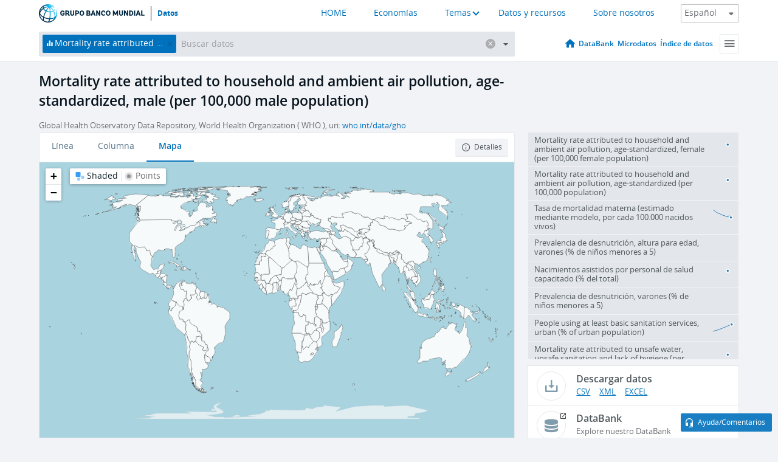

--- FILE ---
content_type: text/html; charset=utf-8
request_url: https://datos.bancomundial.org/indicador/SH.STA.AIRP.MA.P5?end=2018&start=1960
body_size: 77714
content:
<!doctype html>
<html data-reactroot="" data-reactid="1" data-react-checksum="329868528"><head data-reactid="2"><meta charset="utf-8" data-reactid="3"/><title data-react-helmet="true" data-reactid="4">Mortality rate attributed to household and ambient air pollution, age-standardized, male (per 100,000 male population) | Data</title><meta content="width=device-width, initial-scale=1, minimal-ui" name="viewport" data-reactid="5"/><meta content="IE=Edge" http-equiv="X-UA-Compatible" data-reactid="6"/><meta data-react-helmet="true" name="description" content="Mortality rate attributed to household and ambient air pollution, age-standardized, male (per 100,000 male population) from The World Bank: Data" data-reactid="7"/><link href="/favicon.ico?v=1.1" rel="shortcut icon" data-reactid="8"/><meta name="google-site-verification" content="ByFDZmo3VoJURCHrA3WHjth6IAISYQEbe20bfzTPCPo" data-reactid="9"/><meta property="og:title" content="World Bank Open Data" data-reactid="10"/><meta property="og:description" content="Free and open access to global development data" data-reactid="11"/><meta property="og:image" content="https://data.worldbank.org/assets/images/logo-wb-header-en.svg" data-reactid="12"/><meta property="og:url" content="https://data.worldbank.org" data-reactid="13"/><meta property="og:site_name" content="World Bank Open Data" data-reactid="14"/><meta name="twitter:title" content="World Bank Open Data" data-reactid="15"/><meta name="twitter:description" content="Free and open access to global development data" data-reactid="16"/><meta name="twitter:image" content="https://data.worldbank.org/assets/images/logo-wb-header-en.svg" data-reactid="17"/><meta property="og:title" content="World Bank Open Data" data-reactid="18"/><meta property="og:description" content="Free and open access to global development data" data-reactid="19"/><meta property="og:image" content="https://data.worldbank.org/assets/images/logo-wb-header-en.svg" data-reactid="20"/><meta property="og:url" content="https://data.worldbank.org" data-reactid="21"/><meta property="og:site_name" content="World Bank Open Data" data-reactid="22"/><meta name="twitter:title" content="World Bank Open Data" data-reactid="23"/><meta name="twitter:description" content="Free and open access to global development data" data-reactid="24"/><meta name="twitter:image" content="https://data.worldbank.org/assets/images/logo-wb-header-en.svg" data-reactid="25"/><meta name="twitter:card" content="@worldbankdata" data-reactid="26"/><meta name="twitter:creator" content="@worldbankdata" data-reactid="27"/><link href="/dist/main-5609719b9db58fc95eb8.css" media="screen, projection" rel="stylesheet" type="text/css" data-reactid="28"/><script data-reactid="29">
  var wbgData = wbgData || {};

  wbgData.page = {
      pageInfo: {
          pageName: "",
          pageCategory: "",
          pageUid: "",
          pageFirstPub: "",
          pageLastMod: "",
          author: "",
          topicTag: "",
          subtopicTag: "",
          contentType: "",
          channel: "",
          webpackage: ""
      },
      sectionInfo: {
          siteSection: "",
          subsectionP2: "",
          subsectionP3: "",
          subsectionP4: "",
          subsectionP5: "",
      }
  }
  wbgData.site = {
      pageLoad: "N",
      siteInfo: {
          siteLanguage: "",
          siteCountry: "",
          siteEnv: "",
          siteType: "datamain",
          siteRegion: "",
          userIpaddressType: "",
      },
      techInfo: {
          cmsType: "",
          bussVPUnit: "",
          bussUnit: "",
          bussUserGroup: "",
          bussAgency: "",
      },
  }
</script><script src="https://assets.adobedtm.com/223f6e2cf7c9/3eb6c9b72a93/launch-7bc0cdc67098.min.js" async="" data-reactid="30"></script><link data-react-helmet="true" rel="canonical" href="https://datos.bancomundial.org/indicador/SH.STA.AIRP.MA.P5" data-reactid="31"/><link data-react-helmet="true" rel="alternate" href="https://data.worldbank.org/indicator/SH.STA.AIRP.MA.P5" hreflang="en" data-reactid="32"/><link data-react-helmet="true" rel="alternate" href="https://donnees.banquemondiale.org/indicateur/SH.STA.AIRP.MA.P5" hreflang="fr" data-reactid="33"/><link data-react-helmet="true" rel="alternate" href="https://data.albankaldawli.org/indicator/SH.STA.AIRP.MA.P5" hreflang="ar" data-reactid="34"/><link data-react-helmet="true" rel="alternate" href="https://data.worldbank.org.cn/indicator/SH.STA.AIRP.MA.P5" hreflang="zh" data-reactid="35"/></head><body data-reactid="36"><span style="padding-top:15px;" data-reactid="37"><!--[if lte IE 9]><p>It seems you are using an older browser. This site is optimized for modern browsers. Please upgrade to a modern browser for the best experience.<![endif]--></span><div id="app" data-reactid="38"><div class="" data-reactroot="" data-reactid="1" data-react-checksum="1368603326"><div data-reactid="2"><div class="" data-reactid="3"><div class="" style="opacity:1;-webkit-transition:0.4s opacity;transition:0.4s opacity;-webkit-transition-delay:0s;transition-delay:0s;" data-reactid="4"><div class="" style="display:none;position:fixed;top:0;left:0;width:40%;max-width:100% !important;height:2px;box-shadow:1px 1px 1px rgba(0,0,0,0.4);border-radius:0 1px 1px 0;-webkit-transition:0.4s width, 0.4s background-color;transition:0.4s width, 0.4s background-color;background-color:#0071BC;" data-reactid="5"></div></div><header class="border-bottom" id="header" data-reactid="6"><div class="wrapper" data-reactid="7"><div data-reactid="8"><a class="logo" href="http://www.bancomundial.org/" target="_blank" data-reactid="9"><img alt="The World Bank" src="/assets/images/logo-wb-header-es.svg" data-reactid="10"/></a><a class="datalink" href="/" data-reactid="11">Datos</a></div><div class="tail-container" data-reactid="12"><div class="tab-switcher-container" data-reactid="13"><div class="tab-switcher-item-container " data-reactid="14"><a href="/" data-reactid="15">HOME</a></div><div class="tab-switcher-item-container " data-reactid="16"><a href="https://data360.worldbank.org/en/economies" target="_blank" rel="noopener noreferrer" data-reactid="17">Economías</a></div><div class="tab-switcher-item-container " data-reactid="18"><a class="tab-switcher-1 tab-switcher-themes " href="#" data-reactid="19">Temas</a></div><div class="tab-switcher-item-container " data-reactid="20"><a href="https://data360.worldbank.org/en/search" target="_blank" rel="noopener noreferrer" data-reactid="21">Datos y recursos</a></div><div class="tab-switcher-item-container " data-reactid="22"><a href="https://data360.worldbank.org/en/about" target="_blank" rel="noopener noreferrer" data-reactid="23">Sobre nosotros</a></div></div><select class="dropdown" data-reactid="24"><option value="https://data.worldbank.org/indicator/SH.STA.AIRP.MA.P5?end=2018&amp;start=1960" data-reactid="25">English</option><option value="https://datos.bancomundial.org/indicador/SH.STA.AIRP.MA.P5?end=2018&amp;start=1960" data-reactid="26">Español</option><option value="https://donnees.banquemondiale.org/indicateur/SH.STA.AIRP.MA.P5?end=2018&amp;start=1960" data-reactid="27">Français</option><option value="https://data.albankaldawli.org/indicator/SH.STA.AIRP.MA.P5?end=2018&amp;start=1960" data-reactid="28">العربية</option><option value="https://data.worldbank.org.cn/indicator/SH.STA.AIRP.MA.P5?end=2018&amp;start=1960" data-reactid="29">中文</option></select></div></div></header><div data-reactid="30"><nav id="nav" class="" data-reactid="31"><div class="wrapper" data-reactid="32"><div class="search" data-reactid="33"><div class="multiSelector-container " data-reactid="34"><div class="search-bar multiSelector " data-reactid="35"><div class="selector-box" data-reactid="36"><div class="scroll-box" data-reactid="37"><span class="indicator" data-reactid="38"><!-- react-text: 39 -->Mortality rate attributed to household and ambient air pollution, age-standardized, male (per 100,000 male population)<!-- /react-text --><button data-reactid="40"></button></span><input type="text" autocapitalize="off" autocomplete="off" autocorrect="off" id="selector" placeholder="Buscar datos" spellcheck="false" tabindex="0" value="" class="" data-reactid="41"/></div></div><button class="clear" data-reactid="42"></button><button class="" data-reactid="43"></button><div class="dropdownBox " data-reactid="44"><div class="control" data-reactid="45"><button class="close button secondary" data-reactid="46">Close</button></div><p data-reactid="47"><span data-reactid="48">Explorar los indicadores del desarrollo mundial por</span><a class="country" href="/pais" data-reactid="49"><span data-reactid="50">País</span></a><span data-reactid="51">o</span><a href="/indicador" data-reactid="52"><span data-reactid="53">Indicador</span></a></p></div></div></div></div><nav class="links" data-reactid="54"><a class="nav-item datapage" href="/" data-reactid="55"></a><a class="nav-item" href="http://databank.bancomundial.org/data/home.aspx" target="false" data-reactid="56">DataBank</a><a class="nav-item" href="http://microdata.worldbank.org/index.php/home" target="false" data-reactid="57">Microdatos</a><a class="nav-item" href="https://datacatalog.worldbank.org" target="false" data-reactid="58">Índice de datos</a><div class="megamenu" data-reactid="59"><button class="menu" id="navBarMenu" data-reactid="60"><span data-reactid="61">Menu</span></button><div class="menuContainer" data-reactid="62"><div class="box" data-reactid="63"><ul class="featured" data-reactid="64"><li data-reactid="65"><a href="http://microdata.worldbank.org/index.php/home" target="_blank" data-reactid="66">Microdata</a></li><li data-reactid="67"><a href="http://datacatalog.worldbank.org" target="_blank" data-reactid="68">Data Catalog</a></li><li data-reactid="69"><a href="http://databank.worldbank.org/data/home.aspx" target="_blank" data-reactid="70"><span data-reactid="71">DataBank</span></a></li></ul><div class="wrapper " data-reactid="72"><div class="dropdownBox" data-reactid="73"><span data-reactid="74">Explorar los indicadores del desarrollo mundial por</span><a class="country" href="/pais" data-reactid="75"><span data-reactid="76">País</span></a><a href="/indicador" data-reactid="77"><span data-reactid="78">Indicador</span></a></div><div class="colGroup" data-reactid="79"><ul class="col" data-reactid="80"><li class="hasItem" data-reactid="81"><a href="/quienes-somos" data-reactid="82">Quienes somos</a><ul data-reactid="83"><li data-reactid="84"><a href="/quienes-somos/comenzar" data-reactid="85">Comenzar</a></li><li data-reactid="86"><a href="http://data.worldbank.org/about/faq" data-reactid="87">Preguntas frecuentes (i)</a></li><li data-reactid="88"><a href="http://datahelpdesk.worldbank.org" data-reactid="89">Ayuda(i)</a></li><li data-reactid="90"><a href="/quienes-somos/contacto" data-reactid="91">Contacto</a></li></ul></li></ul><ul class="col" data-reactid="92"><li class="hasItem" data-reactid="93"><a href="/quienes-somos/programas-sobre-datos" data-reactid="94">Programas sobre datos</a><ul data-reactid="95"><li data-reactid="96"><a href="/quienes-somos/programas-sobre-datos#statcap" data-reactid="97">Fortalecimiento de la capacidad estadística</a></li><li data-reactid="98"><a href="/quienes-somos/programas-sobre-datos#icp" data-reactid="99">Programa de comparación internacional y paridad del poder adquisitivo</a></li><li data-reactid="100"><a href="http://data.worldbank.org/about/data-programs#ihsn" data-reactid="101">Red internacional de encuestas de hogares (IHSN) (i)</a></li><li data-reactid="102"><a href="/quienes-somos/programas-sobre-datos#jedh" data-reactid="103">Central de Información sobre la Deuda Externa</a></li><li data-reactid="104"><a href="http://opendatatoolkit.worldbank.org" data-reactid="105">Conjunto de Datos de Gobierno Abierto</a></li><li data-reactid="106"><a href="/quienes-somos/programas-sobre-datos#qeds" data-reactid="107">Estadísticas trimestrales sobre deuda externa</a></li><li data-reactid="108"><a href="/quienes-somos/programas-sobre-datos#statcap" data-reactid="109">Fondo Fiduciario para el Fortalecimiento de la Capacidad Estadística</a></li></ul></li></ul><ul class="col" data-reactid="110"><li class="hasItem" data-reactid="111"><a href="/productos" data-reactid="112">Productos</a><ul data-reactid="113"><li data-reactid="114"><a href="http://datatopics.worldbank.org/world-development-indicators" data-reactid="115">Indicadores del desarrollo mundial (i)</a></li><li data-reactid="116"><a href="https://www.worldbank.org/en/programs/debt-statistics/ids/products" data-reactid="117">Estadísticas de la deuda internacional (i)</a></li><li data-reactid="118"><a href="/productos/libros-de-datos" data-reactid="119">Otros libros y informes</a></li><li data-reactid="120"><a href="https://datahelpdesk.worldbank.org/knowledgebase/articles/906519" data-reactid="121">Países y Grupos de Préstamos (i)</a></li><li data-reactid="122"><a href="http://data.worldbank.org/products/tools" data-reactid="123">Portales y herramientas de datos (i)</a></li></ul></li></ul><ul class="col" data-reactid="124"><li data-reactid="125"><a href="http://datatopics.worldbank.org/sdgs" data-reactid="126">Objetivos de desarrollo(i)</a></li><li data-reactid="127"><a href="/terminos-de-uso" data-reactid="128">Términos de uso</a></li><li data-reactid="129"><a href="https://datahelpdesk.worldbank.org/knowledgebase/articles/889386" data-reactid="130">Desarrolladores (i)</a></li></ul></div></div></div></div></div></nav></div></nav></div><div class="wrapper" id="main" data-reactid="131"><!-- react-text: 132 --><!-- /react-text --><!-- react-empty: 133 --><article class="card indicator" id="mainChart" data-reactid="134"><span data-reactid="135"></span><div class="cardheader" data-reactid="136"><a href="/indicador/SH.STA.AIRP.MA.P5" data-reactid="137"><h1 data-reactid="138">Mortality rate attributed to household and ambient air pollution, age-standardized, male (per 100,000 male population)</h1></a><div class="sources-org" data-reactid="139"><span data-reactid="140"><span data-reactid="141">Global Health Observatory Data Repository, World Health Organization ( WHO ), uri: </span><a href="https://www.who.int/data/gho" data-reactid="142">who.int/data/gho</a></span></div></div><section class="body" data-reactid="143"><nav class="tabs" data-reactid="144"><div class="tab-item" data-reactid="145"><a data-reactid="146"><span data-reactid="147">Línea</span></a><a data-reactid="148"><span data-reactid="149">Columna</span></a><a class="active" data-reactid="150"><span data-reactid="151">Mapa</span></a></div><div class="buttons" data-reactid="152"><button class="button secondary share" style="display:none;" data-reactid="153"><span data-reactid="154">Compartir</span></button><button class="button secondary openinnew" data-reactid="155"><span data-reactid="156">Detalles</span></button></div></nav><div class="view map" data-reactid="157"><div class="switcher" data-reactid="158"><span style="color:#101f28;-webkit-filter:grayscale(0%);filter:grayscale(0%);" data-reactid="159"><img src="/assets/images/icon-map-shaded.jpg" data-reactid="160"/><i data-reactid="161"><!-- react-text: 162 --> <!-- /react-text --><!-- react-text: 163 -->Shaded<!-- /react-text --><!-- react-text: 164 --> <!-- /react-text --></i></span><span style="color:#6C6F73;-webkit-filter:grayscale(100%);filter:grayscale(100%);" data-reactid="165"><img src="/assets/images/icon-map-points.jpg" data-reactid="166"/><i data-reactid="167"><!-- react-text: 168 --> <!-- /react-text --><!-- react-text: 169 -->Points<!-- /react-text --></i></span></div><img class="placeholder" src="/assets/images/placeholder.png" data-reactid="170"/><div data-reactid="171"><div class="map-container" data-reactid="172"><div style="height:750px;background-color:#a9d3df;" data-reactid="173"></div></div><span data-reactid="174"><span data-reactid="175"><span class="range-slider-container" data-reactid="176"><p style="width:100%;" data-reactid="177">2018</p></span></span></span></div></div></section><aside class="sidebar" data-reactid="178"><div data-reactid="179"><div class="featured-indicators" data-reactid="180"><ul class="chart-list" data-reactid="181"><li data-reactid="182"><a href="/indicator/SH.STA.AIRP.FE.P5?end=2018&amp;start=1960" data-reactid="183"><span class="name" data-reactid="184">Mortality rate attributed to household and ambient air pollution, age-standardized, female (per 100,000 female population)</span><div class="chart" data-reactid="185"><img class="placeholder" src="/assets/images/placeholder.png" data-reactid="186"/><div class="d3-chart spinning" data-reactid="187"></div></div></a></li><li data-reactid="188"><a href="/indicator/SH.STA.AIRP.P5?end=2018&amp;start=1960" data-reactid="189"><span class="name" data-reactid="190">Mortality rate attributed to household and ambient air pollution, age-standardized (per 100,000 population)</span><div class="chart" data-reactid="191"><img class="placeholder" src="/assets/images/placeholder.png" data-reactid="192"/><div class="d3-chart spinning" data-reactid="193"></div></div></a></li><li data-reactid="194"><a href="/indicator/SH.STA.MMRT?end=2018&amp;start=1960" data-reactid="195"><span class="name" data-reactid="196">Tasa de mortalidad materna (estimado mediante modelo, por cada 100.000 nacidos vivos)</span><div class="chart" data-reactid="197"><img class="placeholder" src="/assets/images/placeholder.png" data-reactid="198"/><div class="d3-chart spinning" data-reactid="199"></div></div></a></li><li data-reactid="200"><a href="/indicator/SH.STA.STNT.MA.ZS?end=2018&amp;start=1960" data-reactid="201"><span class="name" data-reactid="202">Prevalencia de desnutrición, altura para edad, varones (% de niños menores a 5)</span><div class="chart" data-reactid="203"><img class="placeholder" src="/assets/images/placeholder.png" data-reactid="204"/><div class="d3-chart spinning" data-reactid="205"></div></div></a></li><li data-reactid="206"><a href="/indicator/SH.STA.BRTC.ZS?end=2018&amp;start=1960" data-reactid="207"><span class="name" data-reactid="208">Nacimientos asistidos por personal de salud capacitado (% del total)</span><div class="chart" data-reactid="209"><img class="placeholder" src="/assets/images/placeholder.png" data-reactid="210"/><div class="d3-chart spinning" data-reactid="211"></div></div></a></li><li data-reactid="212"><a href="/indicator/SH.STA.WAST.MA.ZS?end=2018&amp;start=1960" data-reactid="213"><span class="name" data-reactid="214">Prevalencia de desnutrición, varones (% de niños menores a 5)</span><div class="chart" data-reactid="215"><img class="placeholder" src="/assets/images/placeholder.png" data-reactid="216"/><div class="d3-chart spinning" data-reactid="217"></div></div></a></li><li data-reactid="218"><a href="/indicator/SH.STA.BASS.UR.ZS?end=2018&amp;start=1960" data-reactid="219"><span class="name" data-reactid="220">People using at least basic sanitation services, urban (% of urban population)</span><div class="chart" data-reactid="221"><img class="placeholder" src="/assets/images/placeholder.png" data-reactid="222"/><div class="d3-chart spinning" data-reactid="223"></div></div></a></li><li data-reactid="224"><a href="/indicator/SH.STA.WASH.P5?end=2018&amp;start=1960" data-reactid="225"><span class="name" data-reactid="226">Mortality rate attributed to unsafe water, unsafe sanitation and lack of hygiene (per 100,000 population)</span><div class="chart" data-reactid="227"><img class="placeholder" src="/assets/images/placeholder.png" data-reactid="228"/><div class="d3-chart spinning" data-reactid="229"></div></div></a></li></ul></div><div class="buttonGroup" data-reactid="230"><div class="btn-item download" data-reactid="231"><h4 data-reactid="232"><span data-reactid="233">Descargar datos</span></h4><p data-reactid="234"><a href="https://api.worldbank.org/v2/es/indicator/SH.STA.AIRP.MA.P5?downloadformat=csv" data-reactid="235">CSV</a><a href="https://api.worldbank.org/v2/es/indicator/SH.STA.AIRP.MA.P5?downloadformat=xml" data-reactid="236">XML</a><a href="https://api.worldbank.org/v2/es/indicator/SH.STA.AIRP.MA.P5?downloadformat=excel" data-reactid="237">EXCEL</a></p></div><a class="btn-item databank" href="http://databank.bancomundial.org/data/reports.aspx?source=2&amp;series=SH.STA.AIRP.MA.P5&amp;country=" target="_blank" data-reactid="238"><h4 data-reactid="239"><span data-reactid="240">DataBank</span></h4><p data-reactid="241"><span data-reactid="242">Explore nuestro DataBank</span></p></a></div></div></aside></article><div data-reactid="243"><div data-reactid="244"><h2 data-reactid="245">Todos los países y economías</h2><article class="details card" data-reactid="246"><section data-reactid="247"><div data-reactid="248"><div data-reactid="249"><div data-reactid="250"><!-- react-text: 251 --><!-- /react-text --><section class="body" data-reactid="252"><div class="infinite" data-reactid="253"><div class="item title" data-reactid="254"><div class="th country ascendant" data-reactid="255"><span data-reactid="256">Nombre del país</span></div><div class="th most_recent_year" data-customlink="ss:body content" data-reactid="257"><span data-reactid="258">Año Más Reciente</span></div><div class="th most_recent_value" data-customlink="ss:body content" data-reactid="259"><span data-reactid="260">Valor Más Reciente</span></div><div class="th sparkline" data-reactid="261"></div></div></div></section></div></div></div></section></article></div></div></div><div id="hf_footer_wrapper" data-reactid="262"><div class="right-bottom" data-reactid="263"><a class="help-improve" href="http://goo.gl/forms/Hw4zfOQufm" target="_blank" data-reactid="264"><span data-reactid="265">Ayudenos a mejorar este sitio</span></a><button class="fixed-button" data-reactid="266"><span data-reactid="267">Ayuda/Comentarios</span></button></div><div class="wrapper" data-reactid="268"><ul class="_bottom" data-reactid="269"><li class="_bottom_logo" data-reactid="270"><a href="http://www.bancomundial.org/" target="_blank" data-reactid="271"><img src="/assets/images/logo-wbg-footer-es.svg" alt="Trabajamos por un mundo sin pobreza" data-reactid="272"/></a></li><li class="_ibrd" data-reactid="273"><a href="http://www.bancomundial.org/es/about/what-we-do/brief/ibrd" target="_blank" data-reactid="274">BIRF</a></li><li data-reactid="275"><a href="http://www.bancomundial.org/aif" target="_blank" data-reactid="276">AIF</a></li><li data-reactid="277"><a href="http://www.ifc.org/spanish" target="_blank" data-reactid="278">IFC</a></li><li data-reactid="279"><a href="http://web.worldbank.org/WBSITE/EXTERNAL/BANCOMUNDIAL/NEWSSPANISH/0,,contentMDK:20551208~pagePK:64257043~piPK:437376~theSitePK:1074568,00.html" target="_blank" data-reactid="280">MIGA</a></li><li data-reactid="281"><a href="https://icsid.worldbank.org/apps/ICSIDWEB/Pages/default.aspx" target="_blank" data-reactid="282">CIADI</a></li><li class="_bottom_social" data-reactid="283"><div class="social-container" data-reactid="284"><a href="https://www.facebook.com/worldbank/" data-reactid="285"><img alt="World Bank Facebook" src="/media/social/facebook.svg" data-reactid="286"/></a><a href="https://x.com/worldbankdata" data-reactid="287"><img alt="World Bank Twitter" src="/media/social/twitter.svg" data-reactid="288"/></a><a href="https://github.com/worldbank" data-reactid="289"><img alt="World Bank Github" src="/media/social/github.svg" data-reactid="290"/></a><a href="https://www.linkedin.com/showcase/world-bank-development-economics/posts/?feedView=all" data-reactid="291"><img alt="World Bank Linkedin" src="/media/social/linkedin.svg" data-reactid="292"/></a></div></li></ul><div class="_bottom_left" data-reactid="293"><ul data-reactid="294"><li data-reactid="295"><a href="http://www.bancomundial.org/es/about/legal" target="_blank" data-reactid="296">Aspectos legales</a></li><li data-reactid="297"><a href="http://www.bancomundial.org/es/access-to-information" target="_blank" data-reactid="298">Acceso a la Información</a></li><li data-reactid="299"><a href="http://www.worldbank.org/jobs" target="_blank" data-reactid="300">Empleos</a></li><li class="_last" data-reactid="301"><a href="http://web.worldbank.org/WBSITE/EXTERNAL/BANCOMUNDIAL/QUIENESSOMOS/0,,contentMDK:20143041~menuPK:60001937~pagePK:64057863~piPK:242674~theSitePK:263702,00.html" target="_blank" data-reactid="302">Contacto</a></li></ul><div class="_copyright" data-reactid="303"><!-- react-text: 304 -->© <!-- /react-text --><!-- react-text: 305 -->2026<!-- /react-text --><!-- react-text: 306 --> Grupo Banco Mundial. Reservados todos los derechos.<!-- /react-text --></div></div><div class="_bottom_right" data-reactid="307"><a href="http://www.bancomundial.org/es/about/unit/integrity-vice-presidency/report-an-allegation" target="_blank" data-reactid="308"><div data-reactid="309">REPORTE FRAUDE O CORRUPCIÓN</div></a></div></div></div></div></div></div></div><script data-reactid="39">window.__data=["^ ","cache",["^ ","banner",["^ ","$type","atom","value",["^ ","fr","<div id=\"wb_banner\"><span class=\"wb_banner_text\">COVID-19 : Comment le Groupe de la Banque mondiale aide-t-il les pays à faire face à la pandémie ?  <a class=\"btn-schedule\" href=\"https://www.banquemondiale.org/fr/who-we-are/news/coronavirus-covid19?intcid=wbw_xpl_banner_fr_ext_Covid19\">Suivez notre actualité</a></p>\r\n</span><span class=\"wb_banner_descr\"></span><input type=\"button\" value=\"Close\" onclick=\"wb_close();\" /></div>","en","<div id=\"wb_banner\"><span class=\"wb_banner_text\"><p>Learn how the World Bank Group is helping countries with COVID-19 (coronavirus). <a class=\"btn-schedule\" href=\"https://www.worldbank.org/en/who-we-are/news/coronavirus-covid19?intcid=wbw_xpl_banner_en_ext_Covid19\">Find Out </a></p></span><span class=\"wb_banner_descr\"></span><input type=\"button\" value=\"Close\" onclick=\"wb_close();\" /></div>","pt",null,"ar","<div id=\"wb_banner\"><span class=\"wb_banner_text\"><p>تعرّف كيف تدعم مجموعة البنك الدولي البلدان المتأثرة بتفشِّي فيروس كورونا (COVID-19). <a class=\"btn-schedule\" href=\"https://www.albankaldawli.org/ar/who-we-are/news/coronavirus-covid19?intcid=wbw_xpl_banner_ar_ext_Covid19\"> للمزيد  </a></p>\r\n</span><span class=\"wb_banner_descr\"></span><input type=\"button\" value=\"Close\" onclick=\"wb_close();\" /></div>","display",true,"es","<div id=\"wb_banner\"><span class=\"wb_banner_text\"><p>Coronavirus: La respuesta del Grupo Banco Mundial ante la emergencia mundial de hacer frente a la pandemia. <a class=\"btn-schedule\" href=\"https://www.bancomundial.org/es/who-we-are/news/coronavirus-covid19?intcid=wbw_xpl_banner_es_ext_Covid19\">Sepa más</a></p></span><span class=\"wb_banner_descr\"></span><input type=\"button\" value=\"Close\" onclick=\"wb_close();\" /></div>"]],"countryMeta",["^ ","1W",["^ ","adminregion",["^ ","^2","atom"],"en",["^ ","^2","atom","^3",["^ ","WB-2code","1W","name","World","LongName","World","2-alphacode","1W","ShortName","World","financeName","World","TableName","World"]],"es",["^ ","^2","atom","^3",["^ ","^8","Mundo"]],"id",["^ ","^2","atom","^3","WLD"],"incomelevel",["^ ","^2","atom"],"locationType",["^ ","^2","atom","^3","region"],"locations",["^ ","^2","atom"],"^8",["^ ","^2","atom","^3","World"],"region",["^ ","^2","atom"]]],"indicatorMeta",["^ ","SH.STA.AIRP.MA.P5",["^ ","License_Type",["^ ","^2","atom","^3","CC BY-4.0"],"License_URL",["^ ","^2","atom","^3","https://datacatalog.worldbank.org/public-licenses#cc-by"],"WDITable",["^ ","^2","atom"],"decimal",["^ ","^2","atom","^3",1],"description",["^ ","^2","atom"],"es",["^ ","^2","atom"],"fullname",["^ ","^2","atom","^3","Mortality rate attributed to household and ambient air pollution, age-standardized, male (per 100,000 male population)"],"id",["^ ","^2","atom","^3","SH.STA.AIRP.MA.P5"],"last_year",["^ ","^2","atom","^3",[2019,["CV","ME","BD","CL","RO","TG","HT","GE","CU","LV","GD","CD","LB","CY","EC","PT","MA","DZ","YE","IQ","PA","ET","CO","SB","TT","KH","AE","AF","SZ","IR","MX","TH","HR","ST","T2","AU","BE","GQ","MV","MT","VC","LC","BF","ID","EE","GR","NO","HN","ZW","ZT","IT","SI","LR","SC","HU","PE","NG","BB","PL","DE","IE","RU","GY","CI","TR","ML","JM","RW","MW","MU","LT","BI","T6","FI","RS","UG","FM","SE","PG","TZ","KW","VN","SO","AZ","PK","T4","BH","JP","SG","LY","T5","NI","UY","EG","GA","OM","FR","MR","LA","GM","LU","GT","PH","DK","QA","IN","JO","T3","BW","MD","CF","CA","AT","SA","ES","TO","TN","CH","SK","SV","SL","WS","AR","VE","CR","BA","FJ","BZ","VU","XG","AM","TD","MZ","SS","CN","AG","SN","BY","UA","DO","CG","UZ","MN","NE","T7","BN","NZ","AO","TJ","MG","MY","SD","TM","KI","AL","CZ","IS","KG","US","CM","GH","GN","KM","BO","NL","KP","BG","TL","GW","MK","GB","ER","BT","SY","DJ","IL","NP","NA","ZA","SR","KR","LS","PY","KZ","ZM","MM","BR","BJ","LK","KE","BS"]]],"relatedIndicators",["^ ","^2","atom","^3",["SH.STA.AIRP.FE.P5","SH.STA.AIRP.P5","SH.STA.MMRT","SH.STA.STNT.MA.ZS","SH.STA.BRTC.ZS","SH.STA.WAST.MA.ZS","SH.STA.BASS.UR.ZS","SH.STA.WASH.P5","SH.STA.SUIC.FE.P5"]],"shortname",["^ ","^2","atom","^3","Mortality rate attributed to household and ambient air pollution, age-standardized, male"],"source",["^ ","^2","atom","^3","2"],"sourceNote",["^ ","^2","atom","^3","Mortality rate attributed to household and ambient air pollution is the number of deaths attributable to the joint effects of household and ambient air pollution in a year per 100,000 population. The rates are age-standardized.  Following diseases are taken into account: acute respiratory infections (estimated for all ages); cerebrovascular diseases in adults (estimated above 25 years); ischaemic heart diseases in adults (estimated above 25 years); chronic obstructive pulmonary disease in adults (estimated above 25 years); and lung cancer in adults (estimated above 25 years)."],"sourceOrganization",["^ ","^2","atom","^3","Global Health Observatory Data Repository, World Health Organization (WHO), uri: https://www.who.int/data/gho"],"sourceURL",["^ ","^2","atom","^3","https://www.who.int/data/gho"],"topics",["^ ","^2","atom","^3",[["^ ","id","8","^3","Health "]]],"unit",["^ ","^2","atom","^3","unknown"]],"SH.STA.AIRP.FE.P5",["^ ","^D",["^ ","^2","atom","^3","CC BY-4.0"],"^E",["^ ","^2","atom","^3","https://datacatalog.worldbank.org/public-licenses#cc-by"],"^F",["^ ","^2","atom"],"^G",["^ ","^2","atom","^3",1],"^H",["^ ","^2","atom"],"es",["^ ","^2","atom"],"^I",["^ ","^2","atom","^3","Mortality rate attributed to household and ambient air pollution, age-standardized, female (per 100,000 female population)"],"id",["^ ","^2","atom","^3","SH.STA.AIRP.FE.P5"],"^J",["^ ","^2","atom","^3",[2019,["CV","ME","BD","CL","RO","TG","HT","GE","CU","LV","GD","CD","LB","CY","EC","PT","MA","DZ","YE","IQ","PA","ET","CO","SB","TT","KH","AE","AF","SZ","IR","MX","TH","HR","ST","T2","AU","BE","GQ","MV","MT","VC","LC","BF","ID","EE","GR","NO","HN","ZW","ZT","IT","SI","LR","SC","HU","PE","NG","BB","PL","DE","IE","RU","GY","CI","TR","ML","JM","RW","MW","MU","LT","BI","T6","FI","RS","UG","FM","SE","PG","TZ","KW","VN","SO","AZ","PK","T4","BH","JP","SG","LY","T5","NI","UY","EG","GA","OM","FR","MR","LA","GM","LU","GT","PH","DK","QA","IN","JO","T3","BW","MD","CF","CA","AT","SA","ES","TO","TN","CH","SK","SV","SL","WS","AR","VE","CR","BA","FJ","BZ","VU","XG","AM","TD","MZ","SS","CN","AG","SN","BY","UA","DO","CG","UZ","MN","NE","T7","BN","NZ","AO","TJ","MG","MY","SD","TM","KI","AL","CZ","IS","KG","US","CM","GH","GN","KM","BO","NL","KP","BG","TL","GW","MK","GB","ER","BT","SY","DJ","IL","NP","NA","ZA","SR","KR","LS","PY","KZ","ZM","MM","BR","BJ","LK","KE","BS"]]],"^K",["^ ","^2","atom","^3",["SH.STA.AIRP.MA.P5","SH.STA.AIRP.P5","SH.STA.MMRT","SH.STA.STNT.MA.ZS","SH.STA.BRTC.ZS","SH.STA.WAST.MA.ZS","SH.STA.BASS.UR.ZS","SH.STA.WASH.P5","SH.STA.SUIC.FE.P5"]],"^L",["^ ","^2","atom","^3","Mortality rate attributed to household and ambient air pollution, age-standardized, female"],"^M",["^ ","^2","atom","^3","2"],"^N",["^ ","^2","atom","^3","Mortality rate attributed to household and ambient air pollution is the number of deaths attributable to the joint effects of household and ambient air pollution in a year per 100,000 population. The rates are age-standardized.  Following diseases are taken into account: acute respiratory infections (estimated for all ages); cerebrovascular diseases in adults (estimated above 25 years); ischaemic heart diseases in adults (estimated above 25 years); chronic obstructive pulmonary disease in adults (estimated above 25 years); and lung cancer in adults (estimated above 25 years)."],"^O",["^ ","^2","atom","^3","Global Health Observatory Data Repository, World Health Organization (WHO), uri: https://www.who.int/data/gho"],"^P",["^ ","^2","atom","^3","https://www.who.int/data/gho"],"^Q",["^ ","^2","atom","^3",[["^ ","id","8","^3","Health "]]],"^R",["^ ","^2","atom","^3","unknown"]],"SH.STA.AIRP.P5",["^ ","^D",["^ ","^2","atom","^3","CC BY-4.0"],"^E",["^ ","^2","atom","^3","https://datacatalog.worldbank.org/public-licenses#cc-by"],"^F",["^ ","^2","atom"],"^G",["^ ","^2","atom","^3",1],"^H",["^ ","^2","atom"],"es",["^ ","^2","atom"],"^I",["^ ","^2","atom","^3","Mortality rate attributed to household and ambient air pollution, age-standardized (per 100,000 population)"],"id",["^ ","^2","atom","^3","SH.STA.AIRP.P5"],"^J",["^ ","^2","atom","^3",[2019,["CV","ME","BD","CL","RO","TG","HT","GE","CU","LV","GD","CD","LB","CY","EC","PT","MA","DZ","YE","IQ","PA","ET","CO","SB","TT","KH","AE","AF","SZ","IR","MX","TH","HR","ST","T2","AU","BE","GQ","MV","MT","VC","LC","BF","ID","EE","GR","NO","HN","ZW","ZT","IT","SI","LR","SC","HU","PE","NG","BB","PL","DE","IE","RU","GY","CI","TR","ML","JM","RW","MW","MU","LT","BI","T6","FI","RS","UG","FM","SE","PG","TZ","KW","VN","SO","AZ","PK","T4","BH","JP","SG","LY","T5","NI","UY","EG","GA","OM","FR","MR","LA","GM","LU","GT","PH","DK","QA","IN","JO","T3","BW","MD","CF","CA","AT","SA","ES","TO","TN","CH","SK","SV","SL","WS","AR","VE","CR","BA","FJ","BZ","VU","XG","AM","TD","MZ","SS","CN","AG","SN","BY","UA","DO","CG","UZ","MN","NE","T7","BN","NZ","AO","TJ","MG","MY","SD","TM","KI","AL","CZ","IS","KG","US","CM","GH","GN","KM","BO","NL","KP","BG","TL","GW","MK","GB","ER","BT","SY","DJ","IL","NP","NA","ZA","SR","KR","LS","PY","KZ","ZM","MM","BR","BJ","LK","KE","BS"]]],"^K",["^ ","^2","atom","^3",["SH.STA.AIRP.MA.P5","SH.STA.AIRP.FE.P5","SH.STA.MMRT","SH.STA.STNT.MA.ZS","SH.STA.BRTC.ZS","SH.STA.WAST.MA.ZS","SH.STA.BASS.UR.ZS","SH.STA.WASH.P5","SH.STA.SUIC.FE.P5"]],"^L",["^ ","^2","atom","^3","Mortality rate attributed to household and ambient air pollution, age-standardized"],"^M",["^ ","^2","atom","^3","2"],"^N",["^ ","^2","atom","^3","Mortality rate attributed to household and ambient air pollution is the number of deaths attributable to the joint effects of household and ambient air pollution in a year per 100,000 population. The rates are age-standardized.  Following diseases are taken into account: acute respiratory infections (estimated for all ages); cerebrovascular diseases in adults (estimated above 25 years); ischaemic heart diseases in adults (estimated above 25 years); chronic obstructive pulmonary disease in adults (estimated above 25 years); and lung cancer in adults (estimated above 25 years)."],"^O",["^ ","^2","atom","^3","Global Health Observatory Data Repository, World Health Organization (WHO), uri: https://www.who.int/data/gho"],"^P",["^ ","^2","atom","^3","https://www.who.int/data/gho"],"^Q",["^ ","^2","atom","^3",[["^ ","id","8","^3","Health "],["^ ","id","6","^3","Environment "]]],"^R",["^ ","^2","atom","^3","unknown"]],"SH.STA.MMRT",["^ ","^D",["^ ","^2","atom","^3","CC BY-4.0"],"^E",["^ ","^2","atom","^3","https://datacatalog.worldbank.org/public-licenses#cc-by"],"^F",["^ ","^2","atom","^3","2.14"],"^G",["^ ","^2","atom","^3",0],"^H",["^ ","^2","atom"],"es",["^ ","^2","atom","^3",["^ ","^I","Tasa de mortalidad materna (estimado mediante modelo, por cada 100.000 nacidos vivos)","^O","Trends in Maternal Mortality: 1990-2015. Estimates Developed by WHO, UNICEF, UNFPA and the World Bank.","^L","Tasa de mortalidad materna","^N","La tasa de mortalidad materna es la cantidad de mujeres que mueren durante el embarazo y el parto por cada 100.000 nacidos vivos. Los datos se estiman según un modelo de regresión que usa información sobre fertilidad, asistentes para el parto y prevalencia del VIH."]],"^I",["^ ","^2","atom","^3","Maternal mortality ratio (modeled estimate, per 100,000 live births)"],"id",["^ ","^2","atom","^3","SH.STA.MMRT"],"^J",["^ ","^2","atom","^3",[2023,["CV","ME","BD","CL","RO","TG","HT","GE","CU","LV","GD","CD","LB","CY","EC","PT","MA","DZ","YE","IQ","PA","ET","CO","SB","TT","KH","AE","AF","SZ","IR","MX","TH","HR","ST","T2","AU","BE","GQ","MV","MT","VC","TV","LC","BF","ID","EE","PS","GR","NO","HN","ZW","ZT","IT","SI","NR","LR","SC","HU","PE","NG","BB","PL","DE","IE","RU","GY","CI","TR","ML","PW","JM","RW","MW","MU","LT","BI","KN","SM","T6","FI","RS","UG","FM","SE","PG","TZ","KW","VN","SO","AZ","PK","T4","BH","JP","SG","LY","T5","NI","UY","EG","GA","OM","FR","MR","LA","GM","LU","GT","PH","DK","QA","IN","JO","T3","BW","MD","CF","CA","AT","SA","ES","TO","TN","CH","SK","SV","SL","WS","AR","VE","CR","BA","FJ","BZ","VU","MH","XG","AM","TD","MZ","SS","CN","AG","SN","BY","UA","DO","CG","UZ","MN","NE","T7","BN","NZ","AO","TJ","MG","MY","PR","SD","TM","KI","AL","CZ","IS","KG","US","CM","GH","GN","KM","BO","MC","NL","KP","BG","TL","GW","MK","GB","ER","BT","SY","DJ","DM","IL","NP","NA","ZA","SR","KR","LS","PY","KZ","ZM","AD","MM","BR","BJ","LK","KE","BS"]]],"^K",["^ ","^2","atom","^3",["SH.STA.MMRT.NE","SH.STA.AIRP.MA.P5","SH.STA.STNT.MA.ZS","SH.STA.BRTC.ZS","SH.STA.WAST.MA.ZS","SH.STA.BASS.UR.ZS","SH.STA.WASH.P5","SH.STA.SUIC.FE.P5","SH.STA.STNT.ME.ZS"]],"^L",["^ ","^2","atom","^3","Maternal mortality ratio"],"^M",["^ ","^2","atom","^3","2"],"^N",["^ ","^2","atom","^3","Maternal mortality ratio is the number of women who die from pregnancy-related causes while pregnant or within 42 days of pregnancy termination per 100,000 live births. The data are estimated with a regression model using information on the proportion of maternal deaths among non-AIDS deaths in women ages 15-49, fertility, birth attendants, and GDP measured using purchasing power parities (PPPs)."],"^O",["^ ","^2","atom","^3","Trends in Maternal Mortality, World Health Organization (WHO), uri: https://www.who.int/news/item/23-02-2023-a-woman-dies-every-two-minutes-due-to-pregnancy-or-childbirth--un-agencies;\nUN Children's Fund (UNICEF), note: Trends in Maternal Mortality;\nUN Population Fund (UNFPA), note: Trends in Maternal Mortality;\nWorld Bank Group (WBG), note: Trends in Maternal Mortality"],"^P",["^ ","^2","atom","^3","https://www.who.int/news/item/23-02-2023-a-woman-dies-every-two-minutes-due-to-pregnancy-or-childbirth--un-agencies"],"^Q",["^ ","^2","atom","^3",[["^ ","id","8","^3","Health "],["^ ","id","17","^3","Gender"],["^ ","id","2","^3","Aid Effectiveness "]]],"^R",["^ ","^2","atom","^3","unknown"]],"SH.STA.STNT.MA.ZS",["^ ","^D",["^ ","^2","atom","^3","CC BY-4.0"],"^E",["^ ","^2","atom","^3","https://datacatalog.worldbank.org/public-licenses#cc-by"],"^F",["^ ","^2","atom","^3","2.15"],"^G",["^ ","^2","atom","^3",1],"^H",["^ ","^2","atom"],"es",["^ ","^2","atom","^3",["^ ","^I","Prevalencia de desnutrición, altura para edad, varones (% de niños menores a 5)","^O","Organización Mundial de la Salud, base de datos mundial sobre crecimiento y malnutrición infantil. Los datos a nivel del país son datos no ajustados procedentes de encuestas nacionales y, por lo tanto, no son comparables entre los distintos países.","^L","Prevalencia de desnutrición, altura para edad, varones","^N","Prevalencia de desnutrición, altura para edad, varones (% de niños menores a 5)"]],"^I",["^ ","^2","atom","^3","Prevalence of stunting, height for age, male (% of children under 5)"],"id",["^ ","^2","atom","^3","SH.STA.STNT.MA.ZS"],"^J",["^ ","^2","atom","^3",[2024,["EC","ML","BI","LS"]]],"^K",["^ ","^2","atom","^3",["SH.STA.STNT.ME.ZS","SH.STA.STNT.ME.MA.ZS","SH.STA.STNT.FE.ZS","SH.STA.STNT.ZS","SH.STA.STNT.ME.FE.ZS","SH.STA.AIRP.MA.P5","SH.STA.MMRT","SH.STA.BRTC.ZS","SH.STA.WAST.MA.ZS"]],"^L",["^ ","^2","atom","^3","Prevalence of stunting, height for age, male"],"^M",["^ ","^2","atom","^3","2"],"^N",["^ ","^2","atom","^3","Prevalence of stunting, male, is the percentage of boys under age 5 whose height for age is more than two standard deviations below the median for the international reference population ages 0-59 months. For children up to two years old height is measured by recumbent length. For older children height is measured by stature while standing. The data are based on the WHO's 2006 Child Growth Standards."],"^O",["^ ","^2","atom","^3","UNICEF, WHO, World Bank: Joint child Malnutrition Estimates (JME). Aggregation is based on UNICEF, WHO, and the World Bank harmonized dataset (adjusted, comparable data) and methodology., UN Children's Fund (UNICEF), note: Aggregation is based on UNICEF, WHO, and the World Bank harmonized dataset (adjusted, comparable data) and methodology;\nWorld Health Organization (WHO), note: Joint child Malnutrition Estimates (JME); Aggregation is based on UNICEF, WHO, and the World Bank harmonized dataset (adjusted, comparable data) and methodology;\nWorld Bank (WB), note: Joint child Malnutrition Estimates (JME); Aggregation is based on UNICEF, WHO, and the World Bank harmonized dataset (adjusted, comparable data) and methodology"],"^P",["^ ","^2","atom"],"^Q",["^ ","^2","atom","^3",[["^ ","id","8","^3","Health "]]],"^R",["^ ","^2","atom","^3","percent"]],"SH.STA.BRTC.ZS",["^ ","^D",["^ ","^2","atom","^3","CC BY-4.0"],"^E",["^ ","^2","atom","^3","https://datacatalog.worldbank.org/public-licenses#cc-by"],"^F",["^ ","^2","atom","^3","2.14"],"^G",["^ ","^2","atom","^3",0],"^H",["^ ","^2","atom"],"es",["^ ","^2","atom","^3",["^ ","^I","Nacimientos asistidos por personal de salud capacitado (% del total)","^O","UNICEF, Estado Mundial de la Infancia, Childinfo y encuestas demográficas y de salud realizadas por Macro International.","^L","Nacimientos asistidos por personal de salud capacitado","^N","Los nacimientos asistidos por personal de salud capacitado son el porcentaje de partos asistidos por personal capacitado para suministrar la supervisión, la atención y el asesoramiento necesarios a las mujeres durante el embarazo, el parto y el puerperio; para realizar partos por sí solos; y para cuidar de los recién nacidos."]],"^I",["^ ","^2","atom","^3","Births attended by skilled health staff (% of total)"],"id",["^ ","^2","atom","^3","SH.STA.BRTC.ZS"],"^J",["^ ","^2","atom","^3",[2022,["KH","NG","UZ"]]],"^K",["^ ","^2","atom","^3",["SH.STA.AIRP.MA.P5","SH.STA.MMRT","SH.STA.STNT.MA.ZS","SH.STA.WAST.MA.ZS","SH.STA.BASS.UR.ZS","SH.STA.WASH.P5","SH.STA.SUIC.FE.P5","SH.STA.STNT.ME.ZS","SH.STA.FGMS.ZS"]],"^L",["^ ","^2","atom","^3","Births attended by skilled health staff"],"^M",["^ ","^2","atom","^3","2"],"^N",["^ ","^2","atom","^3","Births attended by skilled health staff are the percentage of deliveries attended by personnel trained to give the necessary supervision, care, and advice to women during pregnancy, labor, and the postpartum period; to conduct deliveries on their own; and to care for newborns."],"^O",["^ ","^2","atom","^3","State of the World's Children, UN Children's Fund (UNICEF);\nChildinfo, UN Children's Fund (UNICEF);\nDemographic and Health Surveys, DHS Program (ICF)"],"^P",["^ ","^2","atom"],"^Q",["^ ","^2","atom","^3",[["^ ","id","8","^3","Health "],["^ ","id","17","^3","Gender"]]],"^R",["^ ","^2","atom","^3","percent"]],"SH.STA.WAST.MA.ZS",["^ ","^D",["^ ","^2","atom","^3","CC BY-4.0"],"^E",["^ ","^2","atom","^3","https://datacatalog.worldbank.org/public-licenses#cc-by"],"^F",["^ ","^2","atom","^3","2.15"],"^G",["^ ","^2","atom","^3",1],"^H",["^ ","^2","atom"],"es",["^ ","^2","atom","^3",["^ ","^I","Prevalencia de desnutrición, varones (% de niños menores a 5)","^O","Organización Mundial de la Salud, base de datos mundial sobre crecimiento y malnutrición infantil. Los datos a nivel del país son datos no ajustados procedentes de encuestas nacionales y, por lo tanto, no son comparables entre los distintos países.","^L","Prevalencia de desnutrición, varones","^N","Prevalence of wasting, male,is the proportion of boys under age 5 whose weight for height is more than two standard deviations below the median for the international reference population ages 0-59."]],"^I",["^ ","^2","atom","^3","Prevalence of wasting, weight for height, male (% of children under 5)"],"id",["^ ","^2","atom","^3","SH.STA.WAST.MA.ZS"],"^J",["^ ","^2","atom","^3",[2024,["EC","ML","BI","LS"]]],"^K",["^ ","^2","atom","^3",["SH.STA.WAST.ZS","SH.STA.WAST.FE.ZS","SH.STA.AIRP.MA.P5","SH.STA.MMRT","SH.STA.STNT.MA.ZS","SH.STA.BRTC.ZS","SH.STA.BASS.UR.ZS","SH.STA.WASH.P5","SH.STA.SUIC.FE.P5"]],"^L",["^ ","^2","atom","^3","Prevalence of wasting, weight for height, male"],"^M",["^ ","^2","atom","^3","2"],"^N",["^ ","^2","atom","^3","Prevalence of wasting, male, is the proportion of boys under age 5 whose weight for height is more than two standard deviations below the median for the international reference population ages 0-59 months."],"^O",["^ ","^2","atom","^3","UNICEF, WHO, World Bank: Joint child Malnutrition Estimates (JME). Aggregation is based on UNICEF, WHO, and the World Bank harmonized dataset (adjusted, comparable data) and methodology., UN Children's Fund (UNICEF), note: Aggregation is based on UNICEF, WHO, and the World Bank harmonized dataset (adjusted, comparable data) and methodology;\nWorld Health Organization (WHO), note: Joint child Malnutrition Estimates (JME); Aggregation is based on UNICEF, WHO, and the World Bank harmonized dataset (adjusted, comparable data) and methodology;\nWorld Bank (WB), note: Joint child Malnutrition Estimates (JME); Aggregation is based on UNICEF, WHO, and the World Bank harmonized dataset (adjusted, comparable data) and methodology"],"^P",["^ ","^2","atom"],"^Q",["^ ","^2","atom","^3",[["^ ","id","8","^3","Health "]]],"^R",["^ ","^2","atom","^3","percent"]],"SH.STA.BASS.UR.ZS",["^ ","^D",["^ ","^2","atom","^3","CC BY-4.0"],"^E",["^ ","^2","atom","^3","https://datacatalog.worldbank.org/public-licenses#cc-by"],"^F",["^ ","^2","atom","^3","3.12"],"^G",["^ ","^2","atom","^3",0],"^H",["^ ","^2","atom"],"es",["^ ","^2","atom"],"^I",["^ ","^2","atom","^3","People using at least basic sanitation services, urban (% of urban population)"],"id",["^ ","^2","atom","^3","SH.STA.BASS.UR.ZS"],"^J",["^ ","^2","atom","^3",[2024,["CV","ME","BD","CL","RO","TG","HT","GE","CU","LV","CD","CY","EC","PT","MA","DZ","YE","IQ","PA","ET","CO","SB","TT","KH","AE","AF","SZ","IR","MX","TH","ST","T2","BE","MV","MT","TV","BF","ID","EE","PS","GR","NO","HN","ZW","ZT","IT","HK","NR","LR","HU","PE","NG","PL","DE","IE","RU","GY","CI","TR","ML","PW","JM","RW","MW","MU","LT","BI","T6","FI","RS","UG","SE","PG","TZ","KW","VN","SO","AZ","PK","T4","SG","GI","T5","UY","EG","GA","TC","OM","FR","MR","LA","GM","LU","GT","PH","DK","IN","JO","T3","BW","MD","CF","CA","AT","SA","ES","TO","TN","CH","SK","SV","SL","WS","AR","CR","BA","FJ","BZ","MF","VU","MH","XG","AM","TD","MZ","KY","SS","CN","AG","SN","BY","UA","DO","UZ","MN","NE","T7","NZ","MG","MY","SD","TM","BM","KI","AL","CZ","IS","KG","MO","US","CM","GH","GN","KM","BO","MC","NL","BG","TL","GW","MK","GB","BT","SY","IL","NP","NA","ZA","SR","LS","PY","KZ","ZM","AD","MM","BR","BJ","LK","KE"]]],"^K",["^ ","^2","atom","^3",["SH.STA.BASS.ZS","SH.STA.BASS.RU.ZS","SH.STA.AIRP.MA.P5","SH.STA.MMRT","SH.STA.STNT.MA.ZS","SH.STA.BRTC.ZS","SH.STA.WAST.MA.ZS","SH.STA.WASH.P5","SH.STA.SUIC.FE.P5"]],"^L",["^ ","^2","atom","^3","People using at least basic sanitation services, urban"],"^M",["^ ","^2","atom","^3","2"],"^N",["^ ","^2","atom","^3","The percentage of people using at least basic sanitation services, that is, improved sanitation facilities that are not shared with other households.  This indicator encompasses both people using basic sanitation services as well as those using safely managed sanitation services.   Improved sanitation facilities include flush/pour flush to piped sewer systems, septic tanks or pit latrines; ventilated improved pit latrines, compositing toilets or pit latrines with slabs."],"^O",["^ ","^2","atom","^3","WHO/UNICEF Joint Monitoring Programme (JMP) for Water Supply, Sanitation and Hygiene, World Health Organization (WHO), uri: washdata.org, date accessed: 2023-07-25, date published: 2023-07-06;\nUN Children's Fund (UNICEF), uri: washdata.org, note: WHO/UNICEF Joint Monitoring Programme (JMP) for Water Supply, Sanitation and Hygiene"],"^P",["^ ","^2","atom"],"^Q",["^ ","^2","atom","^3",[["^ ","id","8","^3","Health "],["^ ","id","6","^3","Environment "]]],"^R",["^ ","^2","atom","^3","percent"]],"SH.STA.WASH.P5",["^ ","^D",["^ ","^2","atom","^3","CC BY-4.0"],"^E",["^ ","^2","atom","^3","https://datacatalog.worldbank.org/public-licenses#cc-by"],"^F",["^ ","^2","atom"],"^G",["^ ","^2","atom","^3",1],"^H",["^ ","^2","atom"],"es",["^ ","^2","atom"],"^I",["^ ","^2","atom","^3","Mortality rate attributed to unsafe water, unsafe sanitation and lack of hygiene (per 100,000 population)"],"id",["^ ","^2","atom","^3","SH.STA.WASH.P5"],"^J",["^ ","^2","atom","^3",[2019,["CV","ME","BD","CL","RO","TG","HT","GE","CU","LV","GD","CD","LB","CY","EC","PT","MA","DZ","YE","IQ","PA","ET","CO","SB","TT","KH","AE","AF","SZ","IR","MX","TH","HR","ST","T2","AU","BE","GQ","MV","MT","VC","LC","BF","ID","EE","GR","NO","HN","ZW","ZT","IT","SI","LR","SC","HU","PE","NG","BB","PL","DE","IE","RU","GY","CI","TR","ML","JM","RW","MW","MU","LT","BI","T6","FI","RS","UG","FM","SE","PG","TZ","KW","VN","SO","AZ","PK","T4","BH","JP","SG","LY","T5","NI","UY","EG","GA","OM","FR","MR","LA","GM","LU","GT","PH","DK","QA","IN","JO","T3","BW","MD","CF","CA","AT","SA","ES","TO","TN","CH","SK","SV","SL","WS","AR","VE","CR","BA","FJ","BZ","VU","XG","AM","TD","MZ","SS","CN","AG","SN","BY","UA","DO","CG","UZ","MN","NE","T7","BN","NZ","AO","TJ","MG","MY","SD","TM","KI","AL","CZ","IS","KG","US","CM","GH","GN","KM","BO","NL","KP","BG","TL","GW","MK","GB","ER","BT","SY","DJ","IL","NP","NA","ZA","SR","KR","LS","PY","KZ","ZM","MM","BR","BJ","LK","KE","BS"]]],"^K",["^ ","^2","atom","^3",["SH.STA.AIRP.MA.P5","SH.STA.MMRT","SH.STA.STNT.MA.ZS","SH.STA.BRTC.ZS","SH.STA.WAST.MA.ZS","SH.STA.BASS.UR.ZS","SH.STA.SUIC.FE.P5","SH.STA.STNT.ME.ZS","SH.STA.FGMS.ZS"]],"^L",["^ ","^2","atom","^3","Mortality rate attributed to unsafe water, unsafe sanitation and lack of hygiene"],"^M",["^ ","^2","atom","^3","2"],"^N",["^ ","^2","atom","^3","Mortality rate attributed to unsafe water, unsafe sanitation and lack of hygiene is deaths attributable to unsafe water, sanitation and hygiene focusing on inadequate WASH services per 100,000 population. Death rates are calculated by dividing the number of deaths by the total population. In this estimate, only the impact of diarrhoeal diseases, intestinal nematode infections, and protein-energy malnutrition are taken into account."],"^O",["^ ","^2","atom","^3","World Health Organization, Global Health Observatory Data Repository (http://apps.who.int/ghodata/)., World Health Organization (WHO), uri: https://www.who.int/data/gho"],"^P",["^ ","^2","atom","^3","http://apps.who.int/ghodata/"],"^Q",["^ ","^2","atom","^3",[["^ ","id","8","^3","Health "],["^ ","id","6","^3","Environment "]]],"^R",["^ ","^2","atom","^3","unknown"]],"SH.STA.SUIC.FE.P5",["^ ","^D",["^ ","^2","atom","^3","CC BY-4.0"],"^E",["^ ","^2","atom","^3","https://datacatalog.worldbank.org/public-licenses#cc-by"],"^F",["^ ","^2","atom"],"^G",["^ ","^2","atom","^3",1],"^H",["^ ","^2","atom"],"es",["^ ","^2","atom"],"^I",["^ ","^2","atom","^3","Suicide mortality rate, female (per 100,000 female population)"],"id",["^ ","^2","atom","^3","SH.STA.SUIC.FE.P5"],"^J",["^ ","^2","atom","^3",[2021,["CV","ME","BD","CL","RO","TG","HT","GE","CU","LV","GD","CD","LB","CY","EC","PT","MA","DZ","YE","IQ","PA","ET","CO","SB","TT","KH","AE","AF","SZ","IR","MX","TH","HR","ST","T2","AU","BE","GQ","MV","MT","VC","LC","BF","ID","EE","PS","GR","NO","HN","ZW","ZT","IT","SI","LR","SC","HU","PE","NG","BB","PL","DE","IE","RU","GY","CI","TR","ML","JM","RW","MW","MU","LT","BI","T6","FI","RS","UG","FM","SE","PG","TZ","KW","VN","SO","AZ","PK","T4","BH","JP","SG","LY","T5","NI","UY","EG","GA","OM","FR","MR","LA","GM","LU","GT","PH","DK","QA","IN","JO","T3","BW","MD","CF","CA","AT","SA","ES","TO","TN","CH","SK","SV","SL","WS","AR","VE","CR","BA","FJ","BZ","VU","XG","AM","TD","MZ","SS","CN","AG","SN","BY","UA","DO","CG","UZ","MN","NE","T7","BN","NZ","AO","TJ","MG","MY","PR","SD","TM","KI","AL","CZ","IS","KG","US","CM","GH","GN","KM","BO","NL","KP","BG","TL","GW","MK","GB","ER","BT","SY","DJ","IL","NP","NA","ZA","SR","KR","LS","PY","KZ","ZM","MM","BR","BJ","LK","KE","BS"]]],"^K",["^ ","^2","atom","^3",["SH.STA.SUIC.MA.P5","SH.STA.SUIC.P5","SH.STA.AIRP.MA.P5","SH.STA.MMRT","SH.STA.STNT.MA.ZS","SH.STA.BRTC.ZS","SH.STA.WAST.MA.ZS","SH.STA.BASS.UR.ZS","SH.STA.WASH.P5"]],"^L",["^ ","^2","atom","^3","Suicide mortality rate, female"],"^M",["^ ","^2","atom","^3","2"],"^N",["^ ","^2","atom","^3","Suicide mortality rate is the number of suicide deaths in a year per 100,000 population. Crude suicide rate (not age-adjusted)."],"^O",["^ ","^2","atom","^3","World Health Organization, Global Health Observatory Data Repository (http://apps.who.int/ghodata/)., World Health Organization (WHO), uri: https://www.who.int/data/gho"],"^P",["^ ","^2","atom","^3","http://apps.who.int/ghodata/"],"^Q",["^ ","^2","atom","^3",[["^ ","id","8","^3","Health "]]],"^R",["^ ","^2","atom","^3","unknown"]]],"indicatorData",["^ ","1W",["^ ","^C",["^ ","1955",["^ ","^2","atom"],"1956",["^ ","^2","atom"],"1957",["^ ","^2","atom"],"1958",["^ ","^2","atom"],"1959",["^ ","^2","atom"],"1960",["^ ","^2","atom"],"1961",["^ ","^2","atom"],"1962",["^ ","^2","atom"],"1963",["^ ","^2","atom"],"1964",["^ ","^2","atom"],"1965",["^ ","^2","atom"],"1966",["^ ","^2","atom"],"1967",["^ ","^2","atom"],"1968",["^ ","^2","atom"],"1969",["^ ","^2","atom"],"1970",["^ ","^2","atom"],"1971",["^ ","^2","atom"],"1972",["^ ","^2","atom"],"1973",["^ ","^2","atom"],"1974",["^ ","^2","atom"],"1975",["^ ","^2","atom"],"1976",["^ ","^2","atom"],"1977",["^ ","^2","atom"],"1978",["^ ","^2","atom"],"1979",["^ ","^2","atom"],"1980",["^ ","^2","atom"],"1981",["^ ","^2","atom"],"1982",["^ ","^2","atom"],"1983",["^ ","^2","atom"],"1984",["^ ","^2","atom"],"1985",["^ ","^2","atom"],"1986",["^ ","^2","atom"],"1987",["^ ","^2","atom"],"1988",["^ ","^2","atom"],"1989",["^ ","^2","atom"],"1990",["^ ","^2","atom"],"1991",["^ ","^2","atom"],"1992",["^ ","^2","atom"],"1993",["^ ","^2","atom"],"1994",["^ ","^2","atom"],"1995",["^ ","^2","atom"],"1996",["^ ","^2","atom"],"1997",["^ ","^2","atom"],"1998",["^ ","^2","atom"],"1999",["^ ","^2","atom"],"2000",["^ ","^2","atom"],"2001",["^ ","^2","atom"],"2002",["^ ","^2","atom"],"2003",["^ ","^2","atom"],"2004",["^ ","^2","atom"],"2005",["^ ","^2","atom"],"2006",["^ ","^2","atom"],"2007",["^ ","^2","atom"],"2008",["^ ","^2","atom"],"2009",["^ ","^2","atom"],"2010",["^ ","^2","atom"],"2011",["^ ","^2","atom"],"2012",["^ ","^2","atom"],"2013",["^ ","^2","atom"],"2014",["^ ","^2","atom"],"2015",["^ ","^2","atom"],"2016",["^ ","^2","atom"],"2017",["^ ","^2","atom"],"2018",["^ ","^2","atom"],"2019",["^ ","^2","atom","^3",123.553274877644,"$modelCreated",true],"2020",["^ ","^2","atom"],"2021",["^ ","^2","atom"],"2022",["^ ","^2","atom"],"2023",["^ ","^2","atom"],"2024",["^ ","^2","atom"],"2025",["^ ","^2","atom"]],"^S",["^ ","^11",["^ ","^2","atom"],"^12",["^ ","^2","atom"],"^13",["^ ","^2","atom"],"^14",["^ ","^2","atom"],"^15",["^ ","^2","atom"],"^16",["^ ","^2","atom"],"^17",["^ ","^2","atom"],"^18",["^ ","^2","atom"],"^19",["^ ","^2","atom"],"^1:",["^ ","^2","atom"],"^1;",["^ ","^2","atom"],"^1<",["^ ","^2","atom"],"^1=",["^ ","^2","atom"],"^1>",["^ ","^2","atom"],"^1?",["^ ","^2","atom"],"^1@",["^ ","^2","atom"],"^1A",["^ ","^2","atom"],"^1B",["^ ","^2","atom"],"^1C",["^ ","^2","atom"],"^1D",["^ ","^2","atom"],"^1E",["^ ","^2","atom"],"^1F",["^ ","^2","atom"],"^1G",["^ ","^2","atom"],"^1H",["^ ","^2","atom"],"^1I",["^ ","^2","atom"],"^1J",["^ ","^2","atom"],"^1K",["^ ","^2","atom"],"^1L",["^ ","^2","atom"],"^1M",["^ ","^2","atom"],"^1N",["^ ","^2","atom"],"^1O",["^ ","^2","atom"],"^1P",["^ ","^2","atom"],"^1Q",["^ ","^2","atom"],"^1R",["^ ","^2","atom"],"^1S",["^ ","^2","atom"],"^1T",["^ ","^2","atom"],"^1U",["^ ","^2","atom"],"^1V",["^ ","^2","atom"],"^1W",["^ ","^2","atom"],"^1X",["^ ","^2","atom"],"^1Y",["^ ","^2","atom"],"^1Z",["^ ","^2","atom"],"^1[",["^ ","^2","atom"],"^20",["^ ","^2","atom"],"^21",["^ ","^2","atom"],"^22",["^ ","^2","atom"],"^23",["^ ","^2","atom"],"^24",["^ ","^2","atom"],"^25",["^ ","^2","atom"],"^26",["^ ","^2","atom"],"^27",["^ ","^2","atom"],"^28",["^ ","^2","atom"],"^29",["^ ","^2","atom"],"^2:",["^ ","^2","atom"],"^2;",["^ ","^2","atom"],"^2<",["^ ","^2","atom"],"^2=",["^ ","^2","atom"],"^2>",["^ ","^2","atom"],"^2?",["^ ","^2","atom"],"^2@",["^ ","^2","atom"],"^2A",["^ ","^2","atom"],"^2B",["^ ","^2","atom"],"^2C",["^ ","^2","atom"],"^2D",["^ ","^2","atom"],"^2E",["^ ","^2","atom","^3",87.8526448514118,"^2F",true],"^2G",["^ ","^2","atom"],"^2H",["^ ","^2","atom"],"^2I",["^ ","^2","atom"],"^2J",["^ ","^2","atom"],"^2K",["^ ","^2","atom"],"^2L",["^ ","^2","atom"]],"^T",["^ ","^11",["^ ","^2","atom"],"^12",["^ ","^2","atom"],"^13",["^ ","^2","atom"],"^14",["^ ","^2","atom"],"^15",["^ ","^2","atom"],"^16",["^ ","^2","atom"],"^17",["^ ","^2","atom"],"^18",["^ ","^2","atom"],"^19",["^ ","^2","atom"],"^1:",["^ ","^2","atom"],"^1;",["^ ","^2","atom"],"^1<",["^ ","^2","atom"],"^1=",["^ ","^2","atom"],"^1>",["^ ","^2","atom"],"^1?",["^ ","^2","atom"],"^1@",["^ ","^2","atom"],"^1A",["^ ","^2","atom"],"^1B",["^ ","^2","atom"],"^1C",["^ ","^2","atom"],"^1D",["^ ","^2","atom"],"^1E",["^ ","^2","atom"],"^1F",["^ ","^2","atom"],"^1G",["^ ","^2","atom"],"^1H",["^ ","^2","atom"],"^1I",["^ ","^2","atom"],"^1J",["^ ","^2","atom"],"^1K",["^ ","^2","atom"],"^1L",["^ ","^2","atom"],"^1M",["^ ","^2","atom"],"^1N",["^ ","^2","atom"],"^1O",["^ ","^2","atom"],"^1P",["^ ","^2","atom"],"^1Q",["^ ","^2","atom"],"^1R",["^ ","^2","atom"],"^1S",["^ ","^2","atom"],"^1T",["^ ","^2","atom"],"^1U",["^ ","^2","atom"],"^1V",["^ ","^2","atom"],"^1W",["^ ","^2","atom"],"^1X",["^ ","^2","atom"],"^1Y",["^ ","^2","atom"],"^1Z",["^ ","^2","atom"],"^1[",["^ ","^2","atom"],"^20",["^ ","^2","atom"],"^21",["^ ","^2","atom"],"^22",["^ ","^2","atom"],"^23",["^ ","^2","atom"],"^24",["^ ","^2","atom"],"^25",["^ ","^2","atom"],"^26",["^ ","^2","atom"],"^27",["^ ","^2","atom"],"^28",["^ ","^2","atom"],"^29",["^ ","^2","atom"],"^2:",["^ ","^2","atom"],"^2;",["^ ","^2","atom"],"^2<",["^ ","^2","atom"],"^2=",["^ ","^2","atom"],"^2>",["^ ","^2","atom"],"^2?",["^ ","^2","atom"],"^2@",["^ ","^2","atom"],"^2A",["^ ","^2","atom"],"^2B",["^ ","^2","atom"],"^2C",["^ ","^2","atom"],"^2D",["^ ","^2","atom"],"^2E",["^ ","^2","atom","^3",104.306865040051,"^2F",true],"^2G",["^ ","^2","atom"],"^2H",["^ ","^2","atom"],"^2I",["^ ","^2","atom"],"^2J",["^ ","^2","atom"],"^2K",["^ ","^2","atom"],"^2L",["^ ","^2","atom"]],"^U",["^ ","^11",["^ ","^2","atom"],"^12",["^ ","^2","atom"],"^13",["^ ","^2","atom"],"^14",["^ ","^2","atom"],"^15",["^ ","^2","atom"],"^16",["^ ","^2","atom"],"^17",["^ ","^2","atom"],"^18",["^ ","^2","atom"],"^19",["^ ","^2","atom"],"^1:",["^ ","^2","atom"],"^1;",["^ ","^2","atom"],"^1<",["^ ","^2","atom"],"^1=",["^ ","^2","atom"],"^1>",["^ ","^2","atom"],"^1?",["^ ","^2","atom"],"^1@",["^ ","^2","atom"],"^1A",["^ ","^2","atom"],"^1B",["^ ","^2","atom"],"^1C",["^ ","^2","atom"],"^1D",["^ ","^2","atom"],"^1E",["^ ","^2","atom"],"^1F",["^ ","^2","atom"],"^1G",["^ ","^2","atom"],"^1H",["^ ","^2","atom"],"^1I",["^ ","^2","atom"],"^1J",["^ ","^2","atom"],"^1K",["^ ","^2","atom"],"^1L",["^ ","^2","atom"],"^1M",["^ ","^2","atom"],"^1N",["^ ","^2","atom"],"^1O",["^ ","^2","atom","^3",460,"^2F",true],"^1P",["^ ","^2","atom","^3",438,"^2F",true],"^1Q",["^ ","^2","atom","^3",429,"^2F",true],"^1R",["^ ","^2","atom","^3",414,"^2F",true],"^1S",["^ ","^2","atom","^3",401,"^2F",true],"^1T",["^ ","^2","atom","^3",391,"^2F",true],"^1U",["^ ","^2","atom","^3",395,"^2F",true],"^1V",["^ ","^2","atom","^3",395,"^2F",true],"^1W",["^ ","^2","atom","^3",389,"^2F",true],"^1X",["^ ","^2","atom","^3",382,"^2F",true],"^1Y",["^ ","^2","atom","^3",371,"^2F",true],"^1Z",["^ ","^2","atom","^3",366,"^2F",true],"^1[",["^ ","^2","atom","^3",358,"^2F",true],"^20",["^ ","^2","atom","^3",360,"^2F",true],"^21",["^ ","^2","atom","^3",340,"^2F",true],"^22",["^ ","^2","atom","^3",328,"^2F",true],"^23",["^ ","^2","atom","^3",321,"^2F",true],"^24",["^ ","^2","atom","^3",311,"^2F",true],"^25",["^ ","^2","atom","^3",301,"^2F",true],"^26",["^ ","^2","atom","^3",291,"^2F",true],"^27",["^ ","^2","atom","^3",283,"^2F",true],"^28",["^ ","^2","atom","^3",276,"^2F",true],"^29",["^ ","^2","atom","^3",269,"^2F",true],"^2:",["^ ","^2","atom","^3",264,"^2F",true],"^2;",["^ ","^2","atom","^3",258,"^2F",true],"^2<",["^ ","^2","atom","^3",253,"^2F",true],"^2=",["^ ","^2","atom","^3",247,"^2F",true],"^2>",["^ ","^2","atom","^3",239,"^2F",true],"^2?",["^ ","^2","atom","^3",235,"^2F",true],"^2@",["^ ","^2","atom","^3",231,"^2F",true],"^2A",["^ ","^2","atom","^3",228,"^2F",true],"^2B",["^ ","^2","atom","^3",220,"^2F",true],"^2C",["^ ","^2","atom","^3",215,"^2F",true],"^2D",["^ ","^2","atom","^3",211,"^2F",true],"^2E",["^ ","^2","atom","^3",207,"^2F",true],"^2G",["^ ","^2","atom","^3",211,"^2F",true],"^2H",["^ ","^2","atom","^3",242,"^2F",true],"^2I",["^ ","^2","atom","^3",203,"^2F",true],"^2J",["^ ","^2","atom","^3",197,"^2F",true],"^2K",["^ ","^2","atom"],"^2L",["^ ","^2","atom"]],"^V",["^ ","^11",["^ ","^2","atom"],"^12",["^ ","^2","atom"],"^13",["^ ","^2","atom"],"^14",["^ ","^2","atom"],"^15",["^ ","^2","atom"],"^16",["^ ","^2","atom"],"^17",["^ ","^2","atom"],"^18",["^ ","^2","atom"],"^19",["^ ","^2","atom"],"^1:",["^ ","^2","atom"],"^1;",["^ ","^2","atom"],"^1<",["^ ","^2","atom"],"^1=",["^ ","^2","atom"],"^1>",["^ ","^2","atom"],"^1?",["^ ","^2","atom"],"^1@",["^ ","^2","atom"],"^1A",["^ ","^2","atom"],"^1B",["^ ","^2","atom"],"^1C",["^ ","^2","atom"],"^1D",["^ ","^2","atom"],"^1E",["^ ","^2","atom"],"^1F",["^ ","^2","atom"],"^1G",["^ ","^2","atom"],"^1H",["^ ","^2","atom"],"^1I",["^ ","^2","atom"],"^1J",["^ ","^2","atom"],"^1K",["^ ","^2","atom"],"^1L",["^ ","^2","atom"],"^1M",["^ ","^2","atom"],"^1N",["^ ","^2","atom"],"^1O",["^ ","^2","atom"],"^1P",["^ ","^2","atom"],"^1Q",["^ ","^2","atom"],"^1R",["^ ","^2","atom"],"^1S",["^ ","^2","atom"],"^1T",["^ ","^2","atom"],"^1U",["^ ","^2","atom"],"^1V",["^ ","^2","atom"],"^1W",["^ ","^2","atom"],"^1X",["^ ","^2","atom"],"^1Y",["^ ","^2","atom"],"^1Z",["^ ","^2","atom"],"^1[",["^ ","^2","atom"],"^20",["^ ","^2","atom"],"^21",["^ ","^2","atom"],"^22",["^ ","^2","atom"],"^23",["^ ","^2","atom"],"^24",["^ ","^2","atom"],"^25",["^ ","^2","atom"],"^26",["^ ","^2","atom"],"^27",["^ ","^2","atom"],"^28",["^ ","^2","atom"],"^29",["^ ","^2","atom"],"^2:",["^ ","^2","atom"],"^2;",["^ ","^2","atom"],"^2<",["^ ","^2","atom"],"^2=",["^ ","^2","atom"],"^2>",["^ ","^2","atom"],"^2?",["^ ","^2","atom"],"^2@",["^ ","^2","atom"],"^2A",["^ ","^2","atom"],"^2B",["^ ","^2","atom"],"^2C",["^ ","^2","atom"],"^2D",["^ ","^2","atom"],"^2E",["^ ","^2","atom"],"^2G",["^ ","^2","atom"],"^2H",["^ ","^2","atom"],"^2I",["^ ","^2","atom"],"^2J",["^ ","^2","atom"],"^2K",["^ ","^2","atom"],"^2L",["^ ","^2","atom"]],"^W",["^ ","^11",["^ ","^2","atom"],"^12",["^ ","^2","atom"],"^13",["^ ","^2","atom"],"^14",["^ ","^2","atom"],"^15",["^ ","^2","atom"],"^16",["^ ","^2","atom"],"^17",["^ ","^2","atom"],"^18",["^ ","^2","atom"],"^19",["^ ","^2","atom"],"^1:",["^ ","^2","atom"],"^1;",["^ ","^2","atom"],"^1<",["^ ","^2","atom"],"^1=",["^ ","^2","atom"],"^1>",["^ ","^2","atom"],"^1?",["^ ","^2","atom"],"^1@",["^ ","^2","atom"],"^1A",["^ ","^2","atom"],"^1B",["^ ","^2","atom"],"^1C",["^ ","^2","atom"],"^1D",["^ ","^2","atom"],"^1E",["^ ","^2","atom"],"^1F",["^ ","^2","atom"],"^1G",["^ ","^2","atom"],"^1H",["^ ","^2","atom"],"^1I",["^ ","^2","atom"],"^1J",["^ ","^2","atom"],"^1K",["^ ","^2","atom"],"^1L",["^ ","^2","atom"],"^1M",["^ ","^2","atom"],"^1N",["^ ","^2","atom"],"^1O",["^ ","^2","atom"],"^1P",["^ ","^2","atom"],"^1Q",["^ ","^2","atom"],"^1R",["^ ","^2","atom"],"^1S",["^ ","^2","atom"],"^1T",["^ ","^2","atom"],"^1U",["^ ","^2","atom"],"^1V",["^ ","^2","atom"],"^1W",["^ ","^2","atom"],"^1X",["^ ","^2","atom"],"^1Y",["^ ","^2","atom"],"^1Z",["^ ","^2","atom"],"^1[",["^ ","^2","atom"],"^20",["^ ","^2","atom"],"^21",["^ ","^2","atom"],"^22",["^ ","^2","atom","^3",61.9638444020086,"^2F",true],"^23",["^ ","^2","atom"],"^24",["^ ","^2","atom"],"^25",["^ ","^2","atom"],"^26",["^ ","^2","atom"],"^27",["^ ","^2","atom"],"^28",["^ ","^2","atom"],"^29",["^ ","^2","atom"],"^2:",["^ ","^2","atom"],"^2;",["^ ","^2","atom"],"^2<",["^ ","^2","atom","^3",69.4342109004001,"^2F",true],"^2=",["^ ","^2","atom"],"^2>",["^ ","^2","atom"],"^2?",["^ ","^2","atom"],"^2@",["^ ","^2","atom"],"^2A",["^ ","^2","atom"],"^2B",["^ ","^2","atom"],"^2C",["^ ","^2","atom"],"^2D",["^ ","^2","atom"],"^2E",["^ ","^2","atom","^3",83.2696995034175,"^2F",true],"^2G",["^ ","^2","atom"],"^2H",["^ ","^2","atom"],"^2I",["^ ","^2","atom"],"^2J",["^ ","^2","atom"],"^2K",["^ ","^2","atom"],"^2L",["^ ","^2","atom"]],"^X",["^ ","^11",["^ ","^2","atom"],"^12",["^ ","^2","atom"],"^13",["^ ","^2","atom"],"^14",["^ ","^2","atom"],"^15",["^ ","^2","atom"],"^16",["^ ","^2","atom"],"^17",["^ ","^2","atom"],"^18",["^ ","^2","atom"],"^19",["^ ","^2","atom"],"^1:",["^ ","^2","atom"],"^1;",["^ ","^2","atom"],"^1<",["^ ","^2","atom"],"^1=",["^ ","^2","atom"],"^1>",["^ ","^2","atom"],"^1?",["^ ","^2","atom"],"^1@",["^ ","^2","atom"],"^1A",["^ ","^2","atom"],"^1B",["^ ","^2","atom"],"^1C",["^ ","^2","atom"],"^1D",["^ ","^2","atom"],"^1E",["^ ","^2","atom"],"^1F",["^ ","^2","atom"],"^1G",["^ ","^2","atom"],"^1H",["^ ","^2","atom"],"^1I",["^ ","^2","atom"],"^1J",["^ ","^2","atom"],"^1K",["^ ","^2","atom"],"^1L",["^ ","^2","atom"],"^1M",["^ ","^2","atom"],"^1N",["^ ","^2","atom"],"^1O",["^ ","^2","atom"],"^1P",["^ ","^2","atom"],"^1Q",["^ ","^2","atom"],"^1R",["^ ","^2","atom"],"^1S",["^ ","^2","atom"],"^1T",["^ ","^2","atom"],"^1U",["^ ","^2","atom"],"^1V",["^ ","^2","atom"],"^1W",["^ ","^2","atom"],"^1X",["^ ","^2","atom"],"^1Y",["^ ","^2","atom"],"^1Z",["^ ","^2","atom"],"^1[",["^ ","^2","atom"],"^20",["^ ","^2","atom"],"^21",["^ ","^2","atom"],"^22",["^ ","^2","atom"],"^23",["^ ","^2","atom"],"^24",["^ ","^2","atom"],"^25",["^ ","^2","atom"],"^26",["^ ","^2","atom"],"^27",["^ ","^2","atom"],"^28",["^ ","^2","atom"],"^29",["^ ","^2","atom"],"^2:",["^ ","^2","atom"],"^2;",["^ ","^2","atom"],"^2<",["^ ","^2","atom"],"^2=",["^ ","^2","atom"],"^2>",["^ ","^2","atom"],"^2?",["^ ","^2","atom"],"^2@",["^ ","^2","atom"],"^2A",["^ ","^2","atom"],"^2B",["^ ","^2","atom"],"^2C",["^ ","^2","atom"],"^2D",["^ ","^2","atom"],"^2E",["^ ","^2","atom"],"^2G",["^ ","^2","atom"],"^2H",["^ ","^2","atom"],"^2I",["^ ","^2","atom"],"^2J",["^ ","^2","atom"],"^2K",["^ ","^2","atom"],"^2L",["^ ","^2","atom"]],"^Y",["^ ","^11",["^ ","^2","atom"],"^12",["^ ","^2","atom"],"^13",["^ ","^2","atom"],"^14",["^ ","^2","atom"],"^15",["^ ","^2","atom"],"^16",["^ ","^2","atom"],"^17",["^ ","^2","atom"],"^18",["^ ","^2","atom"],"^19",["^ ","^2","atom"],"^1:",["^ ","^2","atom"],"^1;",["^ ","^2","atom"],"^1<",["^ ","^2","atom"],"^1=",["^ ","^2","atom"],"^1>",["^ ","^2","atom"],"^1?",["^ ","^2","atom"],"^1@",["^ ","^2","atom"],"^1A",["^ ","^2","atom"],"^1B",["^ ","^2","atom"],"^1C",["^ ","^2","atom"],"^1D",["^ ","^2","atom"],"^1E",["^ ","^2","atom"],"^1F",["^ ","^2","atom"],"^1G",["^ ","^2","atom"],"^1H",["^ ","^2","atom"],"^1I",["^ ","^2","atom"],"^1J",["^ ","^2","atom"],"^1K",["^ ","^2","atom"],"^1L",["^ ","^2","atom"],"^1M",["^ ","^2","atom"],"^1N",["^ ","^2","atom"],"^1O",["^ ","^2","atom"],"^1P",["^ ","^2","atom"],"^1Q",["^ ","^2","atom"],"^1R",["^ ","^2","atom"],"^1S",["^ ","^2","atom"],"^1T",["^ ","^2","atom"],"^1U",["^ ","^2","atom"],"^1V",["^ ","^2","atom"],"^1W",["^ ","^2","atom"],"^1X",["^ ","^2","atom"],"^1Y",["^ ","^2","atom"],"^1Z",["^ ","^2","atom"],"^1[",["^ ","^2","atom"],"^20",["^ ","^2","atom"],"^21",["^ ","^2","atom"],"^22",["^ ","^2","atom","^3",76.974464171328,"^2F",true],"^23",["^ ","^2","atom","^3",77.2918694265402,"^2F",true],"^24",["^ ","^2","atom","^3",77.9532045217625,"^2F",true],"^25",["^ ","^2","atom","^3",78.2847039159195,"^2F",true],"^26",["^ ","^2","atom","^3",78.6465538891683,"^2F",true],"^27",["^ ","^2","atom","^3",79.0486867519348,"^2F",true],"^28",["^ ","^2","atom","^3",79.4730093986476,"^2F",true],"^29",["^ ","^2","atom","^3",79.9581261116969,"^2F",true],"^2:",["^ ","^2","atom","^3",80.4380563593866,"^2F",true],"^2;",["^ ","^2","atom","^3",80.9364738396096,"^2F",true],"^2<",["^ ","^2","atom","^3",81.4355423037629,"^2F",true],"^2=",["^ ","^2","atom","^3",81.9554079069669,"^2F",true],"^2>",["^ ","^2","atom","^3",82.5086975323368,"^2F",true],"^2?",["^ ","^2","atom","^3",83.0812677089457,"^2F",true],"^2@",["^ ","^2","atom","^3",83.6570047690471,"^2F",true],"^2A",["^ ","^2","atom","^3",84.2521999326157,"^2F",true],"^2B",["^ ","^2","atom","^3",84.8477127322747,"^2F",true],"^2C",["^ ","^2","atom","^3",85.4581655471894,"^2F",true],"^2D",["^ ","^2","atom","^3",86.0594112390364,"^2F",true],"^2E",["^ ","^2","atom","^3",86.6448513550931,"^2F",true],"^2G",["^ ","^2","atom","^3",87.2145967230846,"^2F",true],"^2H",["^ ","^2","atom","^3",87.7899945277931,"^2F",true],"^2I",["^ ","^2","atom","^3",88.3737544528064,"^2F",true],"^2J",["^ ","^2","atom","^3",88.9919183884373,"^2F",true],"^2K",["^ ","^2","atom","^3",89.165194480783,"^2F",true],"^2L",["^ ","^2","atom"]],"^Z",["^ ","^11",["^ ","^2","atom"],"^12",["^ ","^2","atom"],"^13",["^ ","^2","atom"],"^14",["^ ","^2","atom"],"^15",["^ ","^2","atom"],"^16",["^ ","^2","atom"],"^17",["^ ","^2","atom"],"^18",["^ ","^2","atom"],"^19",["^ ","^2","atom"],"^1:",["^ ","^2","atom"],"^1;",["^ ","^2","atom"],"^1<",["^ ","^2","atom"],"^1=",["^ ","^2","atom"],"^1>",["^ ","^2","atom"],"^1?",["^ ","^2","atom"],"^1@",["^ ","^2","atom"],"^1A",["^ ","^2","atom"],"^1B",["^ ","^2","atom"],"^1C",["^ ","^2","atom"],"^1D",["^ ","^2","atom"],"^1E",["^ ","^2","atom"],"^1F",["^ ","^2","atom"],"^1G",["^ ","^2","atom"],"^1H",["^ ","^2","atom"],"^1I",["^ ","^2","atom"],"^1J",["^ ","^2","atom"],"^1K",["^ ","^2","atom"],"^1L",["^ ","^2","atom"],"^1M",["^ ","^2","atom"],"^1N",["^ ","^2","atom"],"^1O",["^ ","^2","atom"],"^1P",["^ ","^2","atom"],"^1Q",["^ ","^2","atom"],"^1R",["^ ","^2","atom"],"^1S",["^ ","^2","atom"],"^1T",["^ ","^2","atom"],"^1U",["^ ","^2","atom"],"^1V",["^ ","^2","atom"],"^1W",["^ ","^2","atom"],"^1X",["^ ","^2","atom"],"^1Y",["^ ","^2","atom"],"^1Z",["^ ","^2","atom"],"^1[",["^ ","^2","atom"],"^20",["^ ","^2","atom"],"^21",["^ ","^2","atom"],"^22",["^ ","^2","atom"],"^23",["^ ","^2","atom"],"^24",["^ ","^2","atom"],"^25",["^ ","^2","atom"],"^26",["^ ","^2","atom"],"^27",["^ ","^2","atom"],"^28",["^ ","^2","atom"],"^29",["^ ","^2","atom"],"^2:",["^ ","^2","atom"],"^2;",["^ ","^2","atom"],"^2<",["^ ","^2","atom"],"^2=",["^ ","^2","atom"],"^2>",["^ ","^2","atom"],"^2?",["^ ","^2","atom"],"^2@",["^ ","^2","atom"],"^2A",["^ ","^2","atom"],"^2B",["^ ","^2","atom"],"^2C",["^ ","^2","atom"],"^2D",["^ ","^2","atom"],"^2E",["^ ","^2","atom","^3",18.5268868872385,"^2F",true],"^2G",["^ ","^2","atom"],"^2H",["^ ","^2","atom"],"^2I",["^ ","^2","atom"],"^2J",["^ ","^2","atom"],"^2K",["^ ","^2","atom"],"^2L",["^ ","^2","atom"]],"^[",["^ ","^11",["^ ","^2","atom"],"^12",["^ ","^2","atom"],"^13",["^ ","^2","atom"],"^14",["^ ","^2","atom"],"^15",["^ ","^2","atom"],"^16",["^ ","^2","atom"],"^17",["^ ","^2","atom"],"^18",["^ ","^2","atom"],"^19",["^ ","^2","atom"],"^1:",["^ ","^2","atom"],"^1;",["^ ","^2","atom"],"^1<",["^ ","^2","atom"],"^1=",["^ ","^2","atom"],"^1>",["^ ","^2","atom"],"^1?",["^ ","^2","atom"],"^1@",["^ ","^2","atom"],"^1A",["^ ","^2","atom"],"^1B",["^ ","^2","atom"],"^1C",["^ ","^2","atom"],"^1D",["^ ","^2","atom"],"^1E",["^ ","^2","atom"],"^1F",["^ ","^2","atom"],"^1G",["^ ","^2","atom"],"^1H",["^ ","^2","atom"],"^1I",["^ ","^2","atom"],"^1J",["^ ","^2","atom"],"^1K",["^ ","^2","atom"],"^1L",["^ ","^2","atom"],"^1M",["^ ","^2","atom"],"^1N",["^ ","^2","atom"],"^1O",["^ ","^2","atom"],"^1P",["^ ","^2","atom"],"^1Q",["^ ","^2","atom"],"^1R",["^ ","^2","atom"],"^1S",["^ ","^2","atom"],"^1T",["^ ","^2","atom"],"^1U",["^ ","^2","atom"],"^1V",["^ ","^2","atom"],"^1W",["^ ","^2","atom"],"^1X",["^ ","^2","atom"],"^1Y",["^ ","^2","atom"],"^1Z",["^ ","^2","atom"],"^1[",["^ ","^2","atom"],"^20",["^ ","^2","atom"],"^21",["^ ","^2","atom"],"^22",["^ ","^2","atom","^3",8.78933796961761,"^2F",true],"^23",["^ ","^2","atom","^3",8.43951310017785,"^2F",true],"^24",["^ ","^2","atom","^3",8.43579472051032,"^2F",true],"^25",["^ ","^2","atom","^3",8.37354169335889,"^2F",true],"^26",["^ ","^2","atom","^3",8.27719346778892,"^2F",true],"^27",["^ ","^2","atom","^3",8.12137116395227,"^2F",true],"^28",["^ ","^2","atom","^3",7.83017292832097,"^2F",true],"^29",["^ ","^2","atom","^3",7.56619685091671,"^2F",true],"^2:",["^ ","^2","atom","^3",7.37332126115981,"^2F",true],"^2;",["^ ","^2","atom","^3",7.22258716199223,"^2F",true],"^2<",["^ ","^2","atom","^3",7.106337886545,"^2F",true],"^2=",["^ ","^2","atom","^3",6.94659787279362,"^2F",true],"^2>",["^ ","^2","atom","^3",6.77866214672879,"^2F",true],"^2?",["^ ","^2","atom","^3",6.59277722369527,"^2F",true],"^2@",["^ ","^2","atom","^3",6.37799441367408,"^2F",true],"^2A",["^ ","^2","atom","^3",6.24775391001235,"^2F",true],"^2B",["^ ","^2","atom","^3",6.15618496961491,"^2F",true],"^2C",["^ ","^2","atom","^3",6.14124306340791,"^2F",true],"^2D",["^ ","^2","atom","^3",5.99642042736087,"^2F",true],"^2E",["^ ","^2","atom","^3",5.8660816000951,"^2F",true],"^2G",["^ ","^2","atom","^3",5.6638947062148,"^2F",true],"^2H",["^ ","^2","atom","^3",5.90762589954668,"^2F",true],"^2I",["^ ","^2","atom"],"^2J",["^ ","^2","atom"],"^2K",["^ ","^2","atom"],"^2L",["^ ","^2","atom"]]],"BD",["^ ","^C",["^ ","^11",["^ ","^2","atom"],"^12",["^ ","^2","atom"],"^13",["^ ","^2","atom"],"^14",["^ ","^2","atom"],"^15",["^ ","^2","atom"],"^16",["^ ","^2","atom"],"^17",["^ ","^2","atom"],"^18",["^ ","^2","atom"],"^19",["^ ","^2","atom"],"^1:",["^ ","^2","atom"],"^1;",["^ ","^2","atom"],"^1<",["^ ","^2","atom"],"^1=",["^ ","^2","atom"],"^1>",["^ ","^2","atom"],"^1?",["^ ","^2","atom"],"^1@",["^ ","^2","atom"],"^1A",["^ ","^2","atom"],"^1B",["^ ","^2","atom"],"^1C",["^ ","^2","atom"],"^1D",["^ ","^2","atom"],"^1E",["^ ","^2","atom"],"^1F",["^ ","^2","atom"],"^1G",["^ ","^2","atom"],"^1H",["^ ","^2","atom"],"^1I",["^ ","^2","atom"],"^1J",["^ ","^2","atom"],"^1K",["^ ","^2","atom"],"^1L",["^ ","^2","atom"],"^1M",["^ ","^2","atom"],"^1N",["^ ","^2","atom"],"^1O",["^ ","^2","atom"],"^1P",["^ ","^2","atom"],"^1Q",["^ ","^2","atom"],"^1R",["^ ","^2","atom"],"^1S",["^ ","^2","atom"],"^1T",["^ ","^2","atom"],"^1U",["^ ","^2","atom"],"^1V",["^ ","^2","atom"],"^1W",["^ ","^2","atom"],"^1X",["^ ","^2","atom"],"^1Y",["^ ","^2","atom"],"^1Z",["^ ","^2","atom"],"^1[",["^ ","^2","atom"],"^20",["^ ","^2","atom"],"^21",["^ ","^2","atom"],"^22",["^ ","^2","atom"],"^23",["^ ","^2","atom"],"^24",["^ ","^2","atom"],"^25",["^ ","^2","atom"],"^26",["^ ","^2","atom"],"^27",["^ ","^2","atom"],"^28",["^ ","^2","atom"],"^29",["^ ","^2","atom"],"^2:",["^ ","^2","atom"],"^2;",["^ ","^2","atom"],"^2<",["^ ","^2","atom"],"^2=",["^ ","^2","atom"],"^2>",["^ ","^2","atom"],"^2?",["^ ","^2","atom"],"^2@",["^ ","^2","atom"],"^2A",["^ ","^2","atom"],"^2B",["^ ","^2","atom"],"^2C",["^ ","^2","atom"],"^2D",["^ ","^2","atom"],"^2E",["^ ","^2","atom","^3",156.9,"^2F",true],"^2G",["^ ","^2","atom"],"^2H",["^ ","^2","atom"],"^2I",["^ ","^2","atom"],"^2J",["^ ","^2","atom"],"^2K",["^ ","^2","atom"],"^2L",["^ ","^2","atom"]]],"BE",["^ ","^C",["^ ","^11",["^ ","^2","atom"],"^12",["^ ","^2","atom"],"^13",["^ ","^2","atom"],"^14",["^ ","^2","atom"],"^15",["^ ","^2","atom"],"^16",["^ ","^2","atom"],"^17",["^ ","^2","atom"],"^18",["^ ","^2","atom"],"^19",["^ ","^2","atom"],"^1:",["^ ","^2","atom"],"^1;",["^ ","^2","atom"],"^1<",["^ ","^2","atom"],"^1=",["^ ","^2","atom"],"^1>",["^ ","^2","atom"],"^1?",["^ ","^2","atom"],"^1@",["^ ","^2","atom"],"^1A",["^ ","^2","atom"],"^1B",["^ ","^2","atom"],"^1C",["^ ","^2","atom"],"^1D",["^ ","^2","atom"],"^1E",["^ ","^2","atom"],"^1F",["^ ","^2","atom"],"^1G",["^ ","^2","atom"],"^1H",["^ ","^2","atom"],"^1I",["^ ","^2","atom"],"^1J",["^ ","^2","atom"],"^1K",["^ ","^2","atom"],"^1L",["^ ","^2","atom"],"^1M",["^ ","^2","atom"],"^1N",["^ ","^2","atom"],"^1O",["^ ","^2","atom"],"^1P",["^ ","^2","atom"],"^1Q",["^ ","^2","atom"],"^1R",["^ ","^2","atom"],"^1S",["^ ","^2","atom"],"^1T",["^ ","^2","atom"],"^1U",["^ ","^2","atom"],"^1V",["^ ","^2","atom"],"^1W",["^ ","^2","atom"],"^1X",["^ ","^2","atom"],"^1Y",["^ ","^2","atom"],"^1Z",["^ ","^2","atom"],"^1[",["^ ","^2","atom"],"^20",["^ ","^2","atom"],"^21",["^ ","^2","atom"],"^22",["^ ","^2","atom"],"^23",["^ ","^2","atom"],"^24",["^ ","^2","atom"],"^25",["^ ","^2","atom"],"^26",["^ ","^2","atom"],"^27",["^ ","^2","atom"],"^28",["^ ","^2","atom"],"^29",["^ ","^2","atom"],"^2:",["^ ","^2","atom"],"^2;",["^ ","^2","atom"],"^2<",["^ ","^2","atom"],"^2=",["^ ","^2","atom"],"^2>",["^ ","^2","atom"],"^2?",["^ ","^2","atom"],"^2@",["^ ","^2","atom"],"^2A",["^ ","^2","atom"],"^2B",["^ ","^2","atom"],"^2C",["^ ","^2","atom"],"^2D",["^ ","^2","atom"],"^2E",["^ ","^2","atom","^3",19.4,"^2F",true],"^2G",["^ ","^2","atom"],"^2H",["^ ","^2","atom"],"^2I",["^ ","^2","atom"],"^2J",["^ ","^2","atom"],"^2K",["^ ","^2","atom"],"^2L",["^ ","^2","atom"]]],"BF",["^ ","^C",["^ ","^11",["^ ","^2","atom"],"^12",["^ ","^2","atom"],"^13",["^ ","^2","atom"],"^14",["^ ","^2","atom"],"^15",["^ ","^2","atom"],"^16",["^ ","^2","atom"],"^17",["^ ","^2","atom"],"^18",["^ ","^2","atom"],"^19",["^ ","^2","atom"],"^1:",["^ ","^2","atom"],"^1;",["^ ","^2","atom"],"^1<",["^ ","^2","atom"],"^1=",["^ ","^2","atom"],"^1>",["^ ","^2","atom"],"^1?",["^ ","^2","atom"],"^1@",["^ ","^2","atom"],"^1A",["^ ","^2","atom"],"^1B",["^ ","^2","atom"],"^1C",["^ ","^2","atom"],"^1D",["^ ","^2","atom"],"^1E",["^ ","^2","atom"],"^1F",["^ ","^2","atom"],"^1G",["^ ","^2","atom"],"^1H",["^ ","^2","atom"],"^1I",["^ ","^2","atom"],"^1J",["^ ","^2","atom"],"^1K",["^ ","^2","atom"],"^1L",["^ ","^2","atom"],"^1M",["^ ","^2","atom"],"^1N",["^ ","^2","atom"],"^1O",["^ ","^2","atom"],"^1P",["^ ","^2","atom"],"^1Q",["^ ","^2","atom"],"^1R",["^ ","^2","atom"],"^1S",["^ ","^2","atom"],"^1T",["^ ","^2","atom"],"^1U",["^ ","^2","atom"],"^1V",["^ ","^2","atom"],"^1W",["^ ","^2","atom"],"^1X",["^ ","^2","atom"],"^1Y",["^ ","^2","atom"],"^1Z",["^ ","^2","atom"],"^1[",["^ ","^2","atom"],"^20",["^ ","^2","atom"],"^21",["^ ","^2","atom"],"^22",["^ ","^2","atom"],"^23",["^ ","^2","atom"],"^24",["^ ","^2","atom"],"^25",["^ ","^2","atom"],"^26",["^ ","^2","atom"],"^27",["^ ","^2","atom"],"^28",["^ ","^2","atom"],"^29",["^ ","^2","atom"],"^2:",["^ ","^2","atom"],"^2;",["^ ","^2","atom"],"^2<",["^ ","^2","atom"],"^2=",["^ ","^2","atom"],"^2>",["^ ","^2","atom"],"^2?",["^ ","^2","atom"],"^2@",["^ ","^2","atom"],"^2A",["^ ","^2","atom"],"^2B",["^ ","^2","atom"],"^2C",["^ ","^2","atom"],"^2D",["^ ","^2","atom"],"^2E",["^ ","^2","atom","^3",248.6,"^2F",true],"^2G",["^ ","^2","atom"],"^2H",["^ ","^2","atom"],"^2I",["^ ","^2","atom"],"^2J",["^ ","^2","atom"],"^2K",["^ ","^2","atom"],"^2L",["^ ","^2","atom"]]],"BG",["^ ","^C",["^ ","^11",["^ ","^2","atom"],"^12",["^ ","^2","atom"],"^13",["^ ","^2","atom"],"^14",["^ ","^2","atom"],"^15",["^ ","^2","atom"],"^16",["^ ","^2","atom"],"^17",["^ ","^2","atom"],"^18",["^ ","^2","atom"],"^19",["^ ","^2","atom"],"^1:",["^ ","^2","atom"],"^1;",["^ ","^2","atom"],"^1<",["^ ","^2","atom"],"^1=",["^ ","^2","atom"],"^1>",["^ ","^2","atom"],"^1?",["^ ","^2","atom"],"^1@",["^ ","^2","atom"],"^1A",["^ ","^2","atom"],"^1B",["^ ","^2","atom"],"^1C",["^ ","^2","atom"],"^1D",["^ ","^2","atom"],"^1E",["^ ","^2","atom"],"^1F",["^ ","^2","atom"],"^1G",["^ ","^2","atom"],"^1H",["^ ","^2","atom"],"^1I",["^ ","^2","atom"],"^1J",["^ ","^2","atom"],"^1K",["^ ","^2","atom"],"^1L",["^ ","^2","atom"],"^1M",["^ ","^2","atom"],"^1N",["^ ","^2","atom"],"^1O",["^ ","^2","atom"],"^1P",["^ ","^2","atom"],"^1Q",["^ ","^2","atom"],"^1R",["^ ","^2","atom"],"^1S",["^ ","^2","atom"],"^1T",["^ ","^2","atom"],"^1U",["^ ","^2","atom"],"^1V",["^ ","^2","atom"],"^1W",["^ ","^2","atom"],"^1X",["^ ","^2","atom"],"^1Y",["^ ","^2","atom"],"^1Z",["^ ","^2","atom"],"^1[",["^ ","^2","atom"],"^20",["^ ","^2","atom"],"^21",["^ ","^2","atom"],"^22",["^ ","^2","atom"],"^23",["^ ","^2","atom"],"^24",["^ ","^2","atom"],"^25",["^ ","^2","atom"],"^26",["^ ","^2","atom"],"^27",["^ ","^2","atom"],"^28",["^ ","^2","atom"],"^29",["^ ","^2","atom"],"^2:",["^ ","^2","atom"],"^2;",["^ ","^2","atom"],"^2<",["^ ","^2","atom"],"^2=",["^ ","^2","atom"],"^2>",["^ ","^2","atom"],"^2?",["^ ","^2","atom"],"^2@",["^ ","^2","atom"],"^2A",["^ ","^2","atom"],"^2B",["^ ","^2","atom"],"^2C",["^ ","^2","atom"],"^2D",["^ ","^2","atom"],"^2E",["^ ","^2","atom","^3",81.3,"^2F",true],"^2G",["^ ","^2","atom"],"^2H",["^ ","^2","atom"],"^2I",["^ ","^2","atom"],"^2J",["^ ","^2","atom"],"^2K",["^ ","^2","atom"],"^2L",["^ ","^2","atom"]]],"VE",["^ ","^C",["^ ","^11",["^ ","^2","atom"],"^12",["^ ","^2","atom"],"^13",["^ ","^2","atom"],"^14",["^ ","^2","atom"],"^15",["^ ","^2","atom"],"^16",["^ ","^2","atom"],"^17",["^ ","^2","atom"],"^18",["^ ","^2","atom"],"^19",["^ ","^2","atom"],"^1:",["^ ","^2","atom"],"^1;",["^ ","^2","atom"],"^1<",["^ ","^2","atom"],"^1=",["^ ","^2","atom"],"^1>",["^ ","^2","atom"],"^1?",["^ ","^2","atom"],"^1@",["^ ","^2","atom"],"^1A",["^ ","^2","atom"],"^1B",["^ ","^2","atom"],"^1C",["^ ","^2","atom"],"^1D",["^ ","^2","atom"],"^1E",["^ ","^2","atom"],"^1F",["^ ","^2","atom"],"^1G",["^ ","^2","atom"],"^1H",["^ ","^2","atom"],"^1I",["^ ","^2","atom"],"^1J",["^ ","^2","atom"],"^1K",["^ ","^2","atom"],"^1L",["^ ","^2","atom"],"^1M",["^ ","^2","atom"],"^1N",["^ ","^2","atom"],"^1O",["^ ","^2","atom"],"^1P",["^ ","^2","atom"],"^1Q",["^ ","^2","atom"],"^1R",["^ ","^2","atom"],"^1S",["^ ","^2","atom"],"^1T",["^ ","^2","atom"],"^1U",["^ ","^2","atom"],"^1V",["^ ","^2","atom"],"^1W",["^ ","^2","atom"],"^1X",["^ ","^2","atom"],"^1Y",["^ ","^2","atom"],"^1Z",["^ ","^2","atom"],"^1[",["^ ","^2","atom"],"^20",["^ ","^2","atom"],"^21",["^ ","^2","atom"],"^22",["^ ","^2","atom"],"^23",["^ ","^2","atom"],"^24",["^ ","^2","atom"],"^25",["^ ","^2","atom"],"^26",["^ ","^2","atom"],"^27",["^ ","^2","atom"],"^28",["^ ","^2","atom"],"^29",["^ ","^2","atom"],"^2:",["^ ","^2","atom"],"^2;",["^ ","^2","atom"],"^2<",["^ ","^2","atom"],"^2=",["^ ","^2","atom"],"^2>",["^ ","^2","atom"],"^2?",["^ ","^2","atom"],"^2@",["^ ","^2","atom"],"^2A",["^ ","^2","atom"],"^2B",["^ ","^2","atom"],"^2C",["^ ","^2","atom"],"^2D",["^ ","^2","atom"],"^2E",["^ ","^2","atom","^3",47.3,"^2F",true],"^2G",["^ ","^2","atom"],"^2H",["^ ","^2","atom"],"^2I",["^ ","^2","atom"],"^2J",["^ ","^2","atom"],"^2K",["^ ","^2","atom"],"^2L",["^ ","^2","atom"]]],"BA",["^ ","^C",["^ ","^11",["^ ","^2","atom"],"^12",["^ ","^2","atom"],"^13",["^ ","^2","atom"],"^14",["^ ","^2","atom"],"^15",["^ ","^2","atom"],"^16",["^ ","^2","atom"],"^17",["^ ","^2","atom"],"^18",["^ ","^2","atom"],"^19",["^ ","^2","atom"],"^1:",["^ ","^2","atom"],"^1;",["^ ","^2","atom"],"^1<",["^ ","^2","atom"],"^1=",["^ ","^2","atom"],"^1>",["^ ","^2","atom"],"^1?",["^ ","^2","atom"],"^1@",["^ ","^2","atom"],"^1A",["^ ","^2","atom"],"^1B",["^ ","^2","atom"],"^1C",["^ ","^2","atom"],"^1D",["^ ","^2","atom"],"^1E",["^ ","^2","atom"],"^1F",["^ ","^2","atom"],"^1G",["^ ","^2","atom"],"^1H",["^ ","^2","atom"],"^1I",["^ ","^2","atom"],"^1J",["^ ","^2","atom"],"^1K",["^ ","^2","atom"],"^1L",["^ ","^2","atom"],"^1M",["^ ","^2","atom"],"^1N",["^ ","^2","atom"],"^1O",["^ ","^2","atom"],"^1P",["^ ","^2","atom"],"^1Q",["^ ","^2","atom"],"^1R",["^ ","^2","atom"],"^1S",["^ ","^2","atom"],"^1T",["^ ","^2","atom"],"^1U",["^ ","^2","atom"],"^1V",["^ ","^2","atom"],"^1W",["^ ","^2","atom"],"^1X",["^ ","^2","atom"],"^1Y",["^ ","^2","atom"],"^1Z",["^ ","^2","atom"],"^1[",["^ ","^2","atom"],"^20",["^ ","^2","atom"],"^21",["^ ","^2","atom"],"^22",["^ ","^2","atom"],"^23",["^ ","^2","atom"],"^24",["^ ","^2","atom"],"^25",["^ ","^2","atom"],"^26",["^ ","^2","atom"],"^27",["^ ","^2","atom"],"^28",["^ ","^2","atom"],"^29",["^ ","^2","atom"],"^2:",["^ ","^2","atom"],"^2;",["^ ","^2","atom"],"^2<",["^ ","^2","atom"],"^2=",["^ ","^2","atom"],"^2>",["^ ","^2","atom"],"^2?",["^ ","^2","atom"],"^2@",["^ ","^2","atom"],"^2A",["^ ","^2","atom"],"^2B",["^ ","^2","atom"],"^2C",["^ ","^2","atom"],"^2D",["^ ","^2","atom"],"^2E",["^ ","^2","atom","^3",135.9,"^2F",true],"^2G",["^ ","^2","atom"],"^2H",["^ ","^2","atom"],"^2I",["^ ","^2","atom"],"^2J",["^ ","^2","atom"],"^2K",["^ ","^2","atom"],"^2L",["^ ","^2","atom"]]],"BB",["^ ","^C",["^ ","^11",["^ ","^2","atom"],"^12",["^ ","^2","atom"],"^13",["^ ","^2","atom"],"^14",["^ ","^2","atom"],"^15",["^ ","^2","atom"],"^16",["^ ","^2","atom"],"^17",["^ ","^2","atom"],"^18",["^ ","^2","atom"],"^19",["^ ","^2","atom"],"^1:",["^ ","^2","atom"],"^1;",["^ ","^2","atom"],"^1<",["^ ","^2","atom"],"^1=",["^ ","^2","atom"],"^1>",["^ ","^2","atom"],"^1?",["^ ","^2","atom"],"^1@",["^ ","^2","atom"],"^1A",["^ ","^2","atom"],"^1B",["^ ","^2","atom"],"^1C",["^ ","^2","atom"],"^1D",["^ ","^2","atom"],"^1E",["^ ","^2","atom"],"^1F",["^ ","^2","atom"],"^1G",["^ ","^2","atom"],"^1H",["^ ","^2","atom"],"^1I",["^ ","^2","atom"],"^1J",["^ ","^2","atom"],"^1K",["^ ","^2","atom"],"^1L",["^ ","^2","atom"],"^1M",["^ ","^2","atom"],"^1N",["^ ","^2","atom"],"^1O",["^ ","^2","atom"],"^1P",["^ ","^2","atom"],"^1Q",["^ ","^2","atom"],"^1R",["^ ","^2","atom"],"^1S",["^ ","^2","atom"],"^1T",["^ ","^2","atom"],"^1U",["^ ","^2","atom"],"^1V",["^ ","^2","atom"],"^1W",["^ ","^2","atom"],"^1X",["^ ","^2","atom"],"^1Y",["^ ","^2","atom"],"^1Z",["^ ","^2","atom"],"^1[",["^ ","^2","atom"],"^20",["^ ","^2","atom"],"^21",["^ ","^2","atom"],"^22",["^ ","^2","atom"],"^23",["^ ","^2","atom"],"^24",["^ ","^2","atom"],"^25",["^ ","^2","atom"],"^26",["^ ","^2","atom"],"^27",["^ ","^2","atom"],"^28",["^ ","^2","atom"],"^29",["^ ","^2","atom"],"^2:",["^ ","^2","atom"],"^2;",["^ ","^2","atom"],"^2<",["^ ","^2","atom"],"^2=",["^ ","^2","atom"],"^2>",["^ ","^2","atom"],"^2?",["^ ","^2","atom"],"^2@",["^ ","^2","atom"],"^2A",["^ ","^2","atom"],"^2B",["^ ","^2","atom"],"^2C",["^ ","^2","atom"],"^2D",["^ ","^2","atom"],"^2E",["^ ","^2","atom","^3",21.2,"^2F",true],"^2G",["^ ","^2","atom"],"^2H",["^ ","^2","atom"],"^2I",["^ ","^2","atom"],"^2J",["^ ","^2","atom"],"^2K",["^ ","^2","atom"],"^2L",["^ ","^2","atom"]]],"BM",["^ ","^C",["^ ","^11",["^ ","^2","atom"],"^12",["^ ","^2","atom"],"^13",["^ ","^2","atom"],"^14",["^ ","^2","atom"],"^15",["^ ","^2","atom"],"^16",["^ ","^2","atom"],"^17",["^ ","^2","atom"],"^18",["^ ","^2","atom"],"^19",["^ ","^2","atom"],"^1:",["^ ","^2","atom"],"^1;",["^ ","^2","atom"],"^1<",["^ ","^2","atom"],"^1=",["^ ","^2","atom"],"^1>",["^ ","^2","atom"],"^1?",["^ ","^2","atom"],"^1@",["^ ","^2","atom"],"^1A",["^ ","^2","atom"],"^1B",["^ ","^2","atom"],"^1C",["^ ","^2","atom"],"^1D",["^ ","^2","atom"],"^1E",["^ ","^2","atom"],"^1F",["^ ","^2","atom"],"^1G",["^ ","^2","atom"],"^1H",["^ ","^2","atom"],"^1I",["^ ","^2","atom"],"^1J",["^ ","^2","atom"],"^1K",["^ ","^2","atom"],"^1L",["^ ","^2","atom"],"^1M",["^ ","^2","atom"],"^1N",["^ ","^2","atom"],"^1O",["^ ","^2","atom"],"^1P",["^ ","^2","atom"],"^1Q",["^ ","^2","atom"],"^1R",["^ ","^2","atom"],"^1S",["^ ","^2","atom"],"^1T",["^ ","^2","atom"],"^1U",["^ ","^2","atom"],"^1V",["^ ","^2","atom"],"^1W",["^ ","^2","atom"],"^1X",["^ ","^2","atom"],"^1Y",["^ ","^2","atom"],"^1Z",["^ ","^2","atom"],"^1[",["^ ","^2","atom"],"^20",["^ ","^2","atom"],"^21",["^ ","^2","atom"],"^22",["^ ","^2","atom"],"^23",["^ ","^2","atom"],"^24",["^ ","^2","atom"],"^25",["^ ","^2","atom"],"^26",["^ ","^2","atom"],"^27",["^ ","^2","atom"],"^28",["^ ","^2","atom"],"^29",["^ ","^2","atom"],"^2:",["^ ","^2","atom"],"^2;",["^ ","^2","atom"],"^2<",["^ ","^2","atom"],"^2=",["^ ","^2","atom"],"^2>",["^ ","^2","atom"],"^2?",["^ ","^2","atom"],"^2@",["^ ","^2","atom"],"^2A",["^ ","^2","atom"],"^2B",["^ ","^2","atom"],"^2C",["^ ","^2","atom"],"^2D",["^ ","^2","atom"],"^2E",["^ ","^2","atom"],"^2G",["^ ","^2","atom"],"^2H",["^ ","^2","atom"],"^2I",["^ ","^2","atom"],"^2J",["^ ","^2","atom"],"^2K",["^ ","^2","atom"],"^2L",["^ ","^2","atom"]]],"BN",["^ ","^C",["^ ","^11",["^ ","^2","atom"],"^12",["^ ","^2","atom"],"^13",["^ ","^2","atom"],"^14",["^ ","^2","atom"],"^15",["^ ","^2","atom"],"^16",["^ ","^2","atom"],"^17",["^ ","^2","atom"],"^18",["^ ","^2","atom"],"^19",["^ ","^2","atom"],"^1:",["^ ","^2","atom"],"^1;",["^ ","^2","atom"],"^1<",["^ ","^2","atom"],"^1=",["^ ","^2","atom"],"^1>",["^ ","^2","atom"],"^1?",["^ ","^2","atom"],"^1@",["^ ","^2","atom"],"^1A",["^ ","^2","atom"],"^1B",["^ ","^2","atom"],"^1C",["^ ","^2","atom"],"^1D",["^ ","^2","atom"],"^1E",["^ ","^2","atom"],"^1F",["^ ","^2","atom"],"^1G",["^ ","^2","atom"],"^1H",["^ ","^2","atom"],"^1I",["^ ","^2","atom"],"^1J",["^ ","^2","atom"],"^1K",["^ ","^2","atom"],"^1L",["^ ","^2","atom"],"^1M",["^ ","^2","atom"],"^1N",["^ ","^2","atom"],"^1O",["^ ","^2","atom"],"^1P",["^ ","^2","atom"],"^1Q",["^ ","^2","atom"],"^1R",["^ ","^2","atom"],"^1S",["^ ","^2","atom"],"^1T",["^ ","^2","atom"],"^1U",["^ ","^2","atom"],"^1V",["^ ","^2","atom"],"^1W",["^ ","^2","atom"],"^1X",["^ ","^2","atom"],"^1Y",["^ ","^2","atom"],"^1Z",["^ ","^2","atom"],"^1[",["^ ","^2","atom"],"^20",["^ ","^2","atom"],"^21",["^ ","^2","atom"],"^22",["^ ","^2","atom"],"^23",["^ ","^2","atom"],"^24",["^ ","^2","atom"],"^25",["^ ","^2","atom"],"^26",["^ ","^2","atom"],"^27",["^ ","^2","atom"],"^28",["^ ","^2","atom"],"^29",["^ ","^2","atom"],"^2:",["^ ","^2","atom"],"^2;",["^ ","^2","atom"],"^2<",["^ ","^2","atom"],"^2=",["^ ","^2","atom"],"^2>",["^ ","^2","atom"],"^2?",["^ ","^2","atom"],"^2@",["^ ","^2","atom"],"^2A",["^ ","^2","atom"],"^2B",["^ ","^2","atom"],"^2C",["^ ","^2","atom"],"^2D",["^ ","^2","atom"],"^2E",["^ ","^2","atom","^3",23.3,"^2F",true],"^2G",["^ ","^2","atom"],"^2H",["^ ","^2","atom"],"^2I",["^ ","^2","atom"],"^2J",["^ ","^2","atom"],"^2K",["^ ","^2","atom"],"^2L",["^ ","^2","atom"]]],"BO",["^ ","^C",["^ ","^11",["^ ","^2","atom"],"^12",["^ ","^2","atom"],"^13",["^ ","^2","atom"],"^14",["^ ","^2","atom"],"^15",["^ ","^2","atom"],"^16",["^ ","^2","atom"],"^17",["^ ","^2","atom"],"^18",["^ ","^2","atom"],"^19",["^ ","^2","atom"],"^1:",["^ ","^2","atom"],"^1;",["^ ","^2","atom"],"^1<",["^ ","^2","atom"],"^1=",["^ ","^2","atom"],"^1>",["^ ","^2","atom"],"^1?",["^ ","^2","atom"],"^1@",["^ ","^2","atom"],"^1A",["^ ","^2","atom"],"^1B",["^ ","^2","atom"],"^1C",["^ ","^2","atom"],"^1D",["^ ","^2","atom"],"^1E",["^ ","^2","atom"],"^1F",["^ ","^2","atom"],"^1G",["^ ","^2","atom"],"^1H",["^ ","^2","atom"],"^1I",["^ ","^2","atom"],"^1J",["^ ","^2","atom"],"^1K",["^ ","^2","atom"],"^1L",["^ ","^2","atom"],"^1M",["^ ","^2","atom"],"^1N",["^ ","^2","atom"],"^1O",["^ ","^2","atom"],"^1P",["^ ","^2","atom"],"^1Q",["^ ","^2","atom"],"^1R",["^ ","^2","atom"],"^1S",["^ ","^2","atom"],"^1T",["^ ","^2","atom"],"^1U",["^ ","^2","atom"],"^1V",["^ ","^2","atom"],"^1W",["^ ","^2","atom"],"^1X",["^ ","^2","atom"],"^1Y",["^ ","^2","atom"],"^1Z",["^ ","^2","atom"],"^1[",["^ ","^2","atom"],"^20",["^ ","^2","atom"],"^21",["^ ","^2","atom"],"^22",["^ ","^2","atom"],"^23",["^ ","^2","atom"],"^24",["^ ","^2","atom"],"^25",["^ ","^2","atom"],"^26",["^ ","^2","atom"],"^27",["^ ","^2","atom"],"^28",["^ ","^2","atom"],"^29",["^ ","^2","atom"],"^2:",["^ ","^2","atom"],"^2;",["^ ","^2","atom"],"^2<",["^ ","^2","atom"],"^2=",["^ ","^2","atom"],"^2>",["^ ","^2","atom"],"^2?",["^ ","^2","atom"],"^2@",["^ ","^2","atom"],"^2A",["^ ","^2","atom"],"^2B",["^ ","^2","atom"],"^2C",["^ ","^2","atom"],"^2D",["^ ","^2","atom"],"^2E",["^ ","^2","atom","^3",80.2,"^2F",true],"^2G",["^ ","^2","atom"],"^2H",["^ ","^2","atom"],"^2I",["^ ","^2","atom"],"^2J",["^ ","^2","atom"],"^2K",["^ ","^2","atom"],"^2L",["^ ","^2","atom"]]],"BH",["^ ","^C",["^ ","^11",["^ ","^2","atom"],"^12",["^ ","^2","atom"],"^13",["^ ","^2","atom"],"^14",["^ ","^2","atom"],"^15",["^ ","^2","atom"],"^16",["^ ","^2","atom"],"^17",["^ ","^2","atom"],"^18",["^ ","^2","atom"],"^19",["^ ","^2","atom"],"^1:",["^ ","^2","atom"],"^1;",["^ ","^2","atom"],"^1<",["^ ","^2","atom"],"^1=",["^ ","^2","atom"],"^1>",["^ ","^2","atom"],"^1?",["^ ","^2","atom"],"^1@",["^ ","^2","atom"],"^1A",["^ ","^2","atom"],"^1B",["^ ","^2","atom"],"^1C",["^ ","^2","atom"],"^1D",["^ ","^2","atom"],"^1E",["^ ","^2","atom"],"^1F",["^ ","^2","atom"],"^1G",["^ ","^2","atom"],"^1H",["^ ","^2","atom"],"^1I",["^ ","^2","atom"],"^1J",["^ ","^2","atom"],"^1K",["^ ","^2","atom"],"^1L",["^ ","^2","atom"],"^1M",["^ ","^2","atom"],"^1N",["^ ","^2","atom"],"^1O",["^ ","^2","atom"],"^1P",["^ ","^2","atom"],"^1Q",["^ ","^2","atom"],"^1R",["^ ","^2","atom"],"^1S",["^ ","^2","atom"],"^1T",["^ ","^2","atom"],"^1U",["^ ","^2","atom"],"^1V",["^ ","^2","atom"],"^1W",["^ ","^2","atom"],"^1X",["^ ","^2","atom"],"^1Y",["^ ","^2","atom"],"^1Z",["^ ","^2","atom"],"^1[",["^ ","^2","atom"],"^20",["^ ","^2","atom"],"^21",["^ ","^2","atom"],"^22",["^ ","^2","atom"],"^23",["^ ","^2","atom"],"^24",["^ ","^2","atom"],"^25",["^ ","^2","atom"],"^26",["^ ","^2","atom"],"^27",["^ ","^2","atom"],"^28",["^ ","^2","atom"],"^29",["^ ","^2","atom"],"^2:",["^ ","^2","atom"],"^2;",["^ ","^2","atom"],"^2<",["^ ","^2","atom"],"^2=",["^ ","^2","atom"],"^2>",["^ ","^2","atom"],"^2?",["^ ","^2","atom"],"^2@",["^ ","^2","atom"],"^2A",["^ ","^2","atom"],"^2B",["^ ","^2","atom"],"^2C",["^ ","^2","atom"],"^2D",["^ ","^2","atom"],"^2E",["^ ","^2","atom","^3",74,"^2F",true],"^2G",["^ ","^2","atom"],"^2H",["^ ","^2","atom"],"^2I",["^ ","^2","atom"],"^2J",["^ ","^2","atom"],"^2K",["^ ","^2","atom"],"^2L",["^ ","^2","atom"]]],"BI",["^ ","^C",["^ ","^11",["^ ","^2","atom"],"^12",["^ ","^2","atom"],"^13",["^ ","^2","atom"],"^14",["^ ","^2","atom"],"^15",["^ ","^2","atom"],"^16",["^ ","^2","atom"],"^17",["^ ","^2","atom"],"^18",["^ ","^2","atom"],"^19",["^ ","^2","atom"],"^1:",["^ ","^2","atom"],"^1;",["^ ","^2","atom"],"^1<",["^ ","^2","atom"],"^1=",["^ ","^2","atom"],"^1>",["^ ","^2","atom"],"^1?",["^ ","^2","atom"],"^1@",["^ ","^2","atom"],"^1A",["^ ","^2","atom"],"^1B",["^ ","^2","atom"],"^1C",["^ ","^2","atom"],"^1D",["^ ","^2","atom"],"^1E",["^ ","^2","atom"],"^1F",["^ ","^2","atom"],"^1G",["^ ","^2","atom"],"^1H",["^ ","^2","atom"],"^1I",["^ ","^2","atom"],"^1J",["^ ","^2","atom"],"^1K",["^ ","^2","atom"],"^1L",["^ ","^2","atom"],"^1M",["^ ","^2","atom"],"^1N",["^ ","^2","atom"],"^1O",["^ ","^2","atom"],"^1P",["^ ","^2","atom"],"^1Q",["^ ","^2","atom"],"^1R",["^ ","^2","atom"],"^1S",["^ ","^2","atom"],"^1T",["^ ","^2","atom"],"^1U",["^ ","^2","atom"],"^1V",["^ ","^2","atom"],"^1W",["^ ","^2","atom"],"^1X",["^ ","^2","atom"],"^1Y",["^ ","^2","atom"],"^1Z",["^ ","^2","atom"],"^1[",["^ ","^2","atom"],"^20",["^ ","^2","atom"],"^21",["^ ","^2","atom"],"^22",["^ ","^2","atom"],"^23",["^ ","^2","atom"],"^24",["^ ","^2","atom"],"^25",["^ ","^2","atom"],"^26",["^ ","^2","atom"],"^27",["^ ","^2","atom"],"^28",["^ ","^2","atom"],"^29",["^ ","^2","atom"],"^2:",["^ ","^2","atom"],"^2;",["^ ","^2","atom"],"^2<",["^ ","^2","atom"],"^2=",["^ ","^2","atom"],"^2>",["^ ","^2","atom"],"^2?",["^ ","^2","atom"],"^2@",["^ ","^2","atom"],"^2A",["^ ","^2","atom"],"^2B",["^ ","^2","atom"],"^2C",["^ ","^2","atom"],"^2D",["^ ","^2","atom"],"^2E",["^ ","^2","atom","^3",235.8,"^2F",true],"^2G",["^ ","^2","atom"],"^2H",["^ ","^2","atom"],"^2I",["^ ","^2","atom"],"^2J",["^ ","^2","atom"],"^2K",["^ ","^2","atom"],"^2L",["^ ","^2","atom"]]],"BJ",["^ ","^C",["^ ","^11",["^ ","^2","atom"],"^12",["^ ","^2","atom"],"^13",["^ ","^2","atom"],"^14",["^ ","^2","atom"],"^15",["^ ","^2","atom"],"^16",["^ ","^2","atom"],"^17",["^ ","^2","atom"],"^18",["^ ","^2","atom"],"^19",["^ ","^2","atom"],"^1:",["^ ","^2","atom"],"^1;",["^ ","^2","atom"],"^1<",["^ ","^2","atom"],"^1=",["^ ","^2","atom"],"^1>",["^ ","^2","atom"],"^1?",["^ ","^2","atom"],"^1@",["^ ","^2","atom"],"^1A",["^ ","^2","atom"],"^1B",["^ ","^2","atom"],"^1C",["^ ","^2","atom"],"^1D",["^ ","^2","atom"],"^1E",["^ ","^2","atom"],"^1F",["^ ","^2","atom"],"^1G",["^ ","^2","atom"],"^1H",["^ ","^2","atom"],"^1I",["^ ","^2","atom"],"^1J",["^ ","^2","atom"],"^1K",["^ ","^2","atom"],"^1L",["^ ","^2","atom"],"^1M",["^ ","^2","atom"],"^1N",["^ ","^2","atom"],"^1O",["^ ","^2","atom"],"^1P",["^ ","^2","atom"],"^1Q",["^ ","^2","atom"],"^1R",["^ ","^2","atom"],"^1S",["^ ","^2","atom"],"^1T",["^ ","^2","atom"],"^1U",["^ ","^2","atom"],"^1V",["^ ","^2","atom"],"^1W",["^ ","^2","atom"],"^1X",["^ ","^2","atom"],"^1Y",["^ ","^2","atom"],"^1Z",["^ ","^2","atom"],"^1[",["^ ","^2","atom"],"^20",["^ ","^2","atom"],"^21",["^ ","^2","atom"],"^22",["^ ","^2","atom"],"^23",["^ ","^2","atom"],"^24",["^ ","^2","atom"],"^25",["^ ","^2","atom"],"^26",["^ ","^2","atom"],"^27",["^ ","^2","atom"],"^28",["^ ","^2","atom"],"^29",["^ ","^2","atom"],"^2:",["^ ","^2","atom"],"^2;",["^ ","^2","atom"],"^2<",["^ ","^2","atom"],"^2=",["^ ","^2","atom"],"^2>",["^ ","^2","atom"],"^2?",["^ ","^2","atom"],"^2@",["^ ","^2","atom"],"^2A",["^ ","^2","atom"],"^2B",["^ ","^2","atom"],"^2C",["^ ","^2","atom"],"^2D",["^ ","^2","atom"],"^2E",["^ ","^2","atom","^3",227.5,"^2F",true],"^2G",["^ ","^2","atom"],"^2H",["^ ","^2","atom"],"^2I",["^ ","^2","atom"],"^2J",["^ ","^2","atom"],"^2K",["^ ","^2","atom"],"^2L",["^ ","^2","atom"]]],"BT",["^ ","^C",["^ ","^11",["^ ","^2","atom"],"^12",["^ ","^2","atom"],"^13",["^ ","^2","atom"],"^14",["^ ","^2","atom"],"^15",["^ ","^2","atom"],"^16",["^ ","^2","atom"],"^17",["^ ","^2","atom"],"^18",["^ ","^2","atom"],"^19",["^ ","^2","atom"],"^1:",["^ ","^2","atom"],"^1;",["^ ","^2","atom"],"^1<",["^ ","^2","atom"],"^1=",["^ ","^2","atom"],"^1>",["^ ","^2","atom"],"^1?",["^ ","^2","atom"],"^1@",["^ ","^2","atom"],"^1A",["^ ","^2","atom"],"^1B",["^ ","^2","atom"],"^1C",["^ ","^2","atom"],"^1D",["^ ","^2","atom"],"^1E",["^ ","^2","atom"],"^1F",["^ ","^2","atom"],"^1G",["^ ","^2","atom"],"^1H",["^ ","^2","atom"],"^1I",["^ ","^2","atom"],"^1J",["^ ","^2","atom"],"^1K",["^ ","^2","atom"],"^1L",["^ ","^2","atom"],"^1M",["^ ","^2","atom"],"^1N",["^ ","^2","atom"],"^1O",["^ ","^2","atom"],"^1P",["^ ","^2","atom"],"^1Q",["^ ","^2","atom"],"^1R",["^ ","^2","atom"],"^1S",["^ ","^2","atom"],"^1T",["^ ","^2","atom"],"^1U",["^ ","^2","atom"],"^1V",["^ ","^2","atom"],"^1W",["^ ","^2","atom"],"^1X",["^ ","^2","atom"],"^1Y",["^ ","^2","atom"],"^1Z",["^ ","^2","atom"],"^1[",["^ ","^2","atom"],"^20",["^ ","^2","atom"],"^21",["^ ","^2","atom"],"^22",["^ ","^2","atom"],"^23",["^ ","^2","atom"],"^24",["^ ","^2","atom"],"^25",["^ ","^2","atom"],"^26",["^ ","^2","atom"],"^27",["^ ","^2","atom"],"^28",["^ ","^2","atom"],"^29",["^ ","^2","atom"],"^2:",["^ ","^2","atom"],"^2;",["^ ","^2","atom"],"^2<",["^ ","^2","atom"],"^2=",["^ ","^2","atom"],"^2>",["^ ","^2","atom"],"^2?",["^ ","^2","atom"],"^2@",["^ ","^2","atom"],"^2A",["^ ","^2","atom"],"^2B",["^ ","^2","atom"],"^2C",["^ ","^2","atom"],"^2D",["^ ","^2","atom"],"^2E",["^ ","^2","atom","^3",97.7,"^2F",true],"^2G",["^ ","^2","atom"],"^2H",["^ ","^2","atom"],"^2I",["^ ","^2","atom"],"^2J",["^ ","^2","atom"],"^2K",["^ ","^2","atom"],"^2L",["^ ","^2","atom"]]],"JM",["^ ","^C",["^ ","^11",["^ ","^2","atom"],"^12",["^ ","^2","atom"],"^13",["^ ","^2","atom"],"^14",["^ ","^2","atom"],"^15",["^ ","^2","atom"],"^16",["^ ","^2","atom"],"^17",["^ ","^2","atom"],"^18",["^ ","^2","atom"],"^19",["^ ","^2","atom"],"^1:",["^ ","^2","atom"],"^1;",["^ ","^2","atom"],"^1<",["^ ","^2","atom"],"^1=",["^ ","^2","atom"],"^1>",["^ ","^2","atom"],"^1?",["^ ","^2","atom"],"^1@",["^ ","^2","atom"],"^1A",["^ ","^2","atom"],"^1B",["^ ","^2","atom"],"^1C",["^ ","^2","atom"],"^1D",["^ ","^2","atom"],"^1E",["^ ","^2","atom"],"^1F",["^ ","^2","atom"],"^1G",["^ ","^2","atom"],"^1H",["^ ","^2","atom"],"^1I",["^ ","^2","atom"],"^1J",["^ ","^2","atom"],"^1K",["^ ","^2","atom"],"^1L",["^ ","^2","atom"],"^1M",["^ ","^2","atom"],"^1N",["^ ","^2","atom"],"^1O",["^ ","^2","atom"],"^1P",["^ ","^2","atom"],"^1Q",["^ ","^2","atom"],"^1R",["^ ","^2","atom"],"^1S",["^ ","^2","atom"],"^1T",["^ ","^2","atom"],"^1U",["^ ","^2","atom"],"^1V",["^ ","^2","atom"],"^1W",["^ ","^2","atom"],"^1X",["^ ","^2","atom"],"^1Y",["^ ","^2","atom"],"^1Z",["^ ","^2","atom"],"^1[",["^ ","^2","atom"],"^20",["^ ","^2","atom"],"^21",["^ ","^2","atom"],"^22",["^ ","^2","atom"],"^23",["^ ","^2","atom"],"^24",["^ ","^2","atom"],"^25",["^ ","^2","atom"],"^26",["^ ","^2","atom"],"^27",["^ ","^2","atom"],"^28",["^ ","^2","atom"],"^29",["^ ","^2","atom"],"^2:",["^ ","^2","atom"],"^2;",["^ ","^2","atom"],"^2<",["^ ","^2","atom"],"^2=",["^ ","^2","atom"],"^2>",["^ ","^2","atom"],"^2?",["^ ","^2","atom"],"^2@",["^ ","^2","atom"],"^2A",["^ ","^2","atom"],"^2B",["^ ","^2","atom"],"^2C",["^ ","^2","atom"],"^2D",["^ ","^2","atom"],"^2E",["^ ","^2","atom","^3",39.6,"^2F",true],"^2G",["^ ","^2","atom"],"^2H",["^ ","^2","atom"],"^2I",["^ ","^2","atom"],"^2J",["^ ","^2","atom"],"^2K",["^ ","^2","atom"],"^2L",["^ ","^2","atom"]]],"BW",["^ ","^C",["^ ","^11",["^ ","^2","atom"],"^12",["^ ","^2","atom"],"^13",["^ ","^2","atom"],"^14",["^ ","^2","atom"],"^15",["^ ","^2","atom"],"^16",["^ ","^2","atom"],"^17",["^ ","^2","atom"],"^18",["^ ","^2","atom"],"^19",["^ ","^2","atom"],"^1:",["^ ","^2","atom"],"^1;",["^ ","^2","atom"],"^1<",["^ ","^2","atom"],"^1=",["^ ","^2","atom"],"^1>",["^ ","^2","atom"],"^1?",["^ ","^2","atom"],"^1@",["^ ","^2","atom"],"^1A",["^ ","^2","atom"],"^1B",["^ ","^2","atom"],"^1C",["^ ","^2","atom"],"^1D",["^ ","^2","atom"],"^1E",["^ ","^2","atom"],"^1F",["^ ","^2","atom"],"^1G",["^ ","^2","atom"],"^1H",["^ ","^2","atom"],"^1I",["^ ","^2","atom"],"^1J",["^ ","^2","atom"],"^1K",["^ ","^2","atom"],"^1L",["^ ","^2","atom"],"^1M",["^ ","^2","atom"],"^1N",["^ ","^2","atom"],"^1O",["^ ","^2","atom"],"^1P",["^ ","^2","atom"],"^1Q",["^ ","^2","atom"],"^1R",["^ ","^2","atom"],"^1S",["^ ","^2","atom"],"^1T",["^ ","^2","atom"],"^1U",["^ ","^2","atom"],"^1V",["^ ","^2","atom"],"^1W",["^ ","^2","atom"],"^1X",["^ ","^2","atom"],"^1Y",["^ ","^2","atom"],"^1Z",["^ ","^2","atom"],"^1[",["^ ","^2","atom"],"^20",["^ ","^2","atom"],"^21",["^ ","^2","atom"],"^22",["^ ","^2","atom"],"^23",["^ ","^2","atom"],"^24",["^ ","^2","atom"],"^25",["^ ","^2","atom"],"^26",["^ ","^2","atom"],"^27",["^ ","^2","atom"],"^28",["^ ","^2","atom"],"^29",["^ ","^2","atom"],"^2:",["^ ","^2","atom"],"^2;",["^ ","^2","atom"],"^2<",["^ ","^2","atom"],"^2=",["^ ","^2","atom"],"^2>",["^ ","^2","atom"],"^2?",["^ ","^2","atom"],"^2@",["^ ","^2","atom"],"^2A",["^ ","^2","atom"],"^2B",["^ ","^2","atom"],"^2C",["^ ","^2","atom"],"^2D",["^ ","^2","atom"],"^2E",["^ ","^2","atom","^3",176.2,"^2F",true],"^2G",["^ ","^2","atom"],"^2H",["^ ","^2","atom"],"^2I",["^ ","^2","atom"],"^2J",["^ ","^2","atom"],"^2K",["^ ","^2","atom"],"^2L",["^ ","^2","atom"]]],"WS",["^ ","^C",["^ ","^11",["^ ","^2","atom"],"^12",["^ ","^2","atom"],"^13",["^ ","^2","atom"],"^14",["^ ","^2","atom"],"^15",["^ ","^2","atom"],"^16",["^ ","^2","atom"],"^17",["^ ","^2","atom"],"^18",["^ ","^2","atom"],"^19",["^ ","^2","atom"],"^1:",["^ ","^2","atom"],"^1;",["^ ","^2","atom"],"^1<",["^ ","^2","atom"],"^1=",["^ ","^2","atom"],"^1>",["^ ","^2","atom"],"^1?",["^ ","^2","atom"],"^1@",["^ ","^2","atom"],"^1A",["^ ","^2","atom"],"^1B",["^ ","^2","atom"],"^1C",["^ ","^2","atom"],"^1D",["^ ","^2","atom"],"^1E",["^ ","^2","atom"],"^1F",["^ ","^2","atom"],"^1G",["^ ","^2","atom"],"^1H",["^ ","^2","atom"],"^1I",["^ ","^2","atom"],"^1J",["^ ","^2","atom"],"^1K",["^ ","^2","atom"],"^1L",["^ ","^2","atom"],"^1M",["^ ","^2","atom"],"^1N",["^ ","^2","atom"],"^1O",["^ ","^2","atom"],"^1P",["^ ","^2","atom"],"^1Q",["^ ","^2","atom"],"^1R",["^ ","^2","atom"],"^1S",["^ ","^2","atom"],"^1T",["^ ","^2","atom"],"^1U",["^ ","^2","atom"],"^1V",["^ ","^2","atom"],"^1W",["^ ","^2","atom"],"^1X",["^ ","^2","atom"],"^1Y",["^ ","^2","atom"],"^1Z",["^ ","^2","atom"],"^1[",["^ ","^2","atom"],"^20",["^ ","^2","atom"],"^21",["^ ","^2","atom"],"^22",["^ ","^2","atom"],"^23",["^ ","^2","atom"],"^24",["^ ","^2","atom"],"^25",["^ ","^2","atom"],"^26",["^ ","^2","atom"],"^27",["^ ","^2","atom"],"^28",["^ ","^2","atom"],"^29",["^ ","^2","atom"],"^2:",["^ ","^2","atom"],"^2;",["^ ","^2","atom"],"^2<",["^ ","^2","atom"],"^2=",["^ ","^2","atom"],"^2>",["^ ","^2","atom"],"^2?",["^ ","^2","atom"],"^2@",["^ ","^2","atom"],"^2A",["^ ","^2","atom"],"^2B",["^ ","^2","atom"],"^2C",["^ ","^2","atom"],"^2D",["^ ","^2","atom"],"^2E",["^ ","^2","atom","^3",155.4,"^2F",true],"^2G",["^ ","^2","atom"],"^2H",["^ ","^2","atom"],"^2I",["^ ","^2","atom"],"^2J",["^ ","^2","atom"],"^2K",["^ ","^2","atom"],"^2L",["^ ","^2","atom"]]],"BR",["^ ","^C",["^ ","^11",["^ ","^2","atom"],"^12",["^ ","^2","atom"],"^13",["^ ","^2","atom"],"^14",["^ ","^2","atom"],"^15",["^ ","^2","atom"],"^16",["^ ","^2","atom"],"^17",["^ ","^2","atom"],"^18",["^ ","^2","atom"],"^19",["^ ","^2","atom"],"^1:",["^ ","^2","atom"],"^1;",["^ ","^2","atom"],"^1<",["^ ","^2","atom"],"^1=",["^ ","^2","atom"],"^1>",["^ ","^2","atom"],"^1?",["^ ","^2","atom"],"^1@",["^ ","^2","atom"],"^1A",["^ ","^2","atom"],"^1B",["^ ","^2","atom"],"^1C",["^ ","^2","atom"],"^1D",["^ ","^2","atom"],"^1E",["^ ","^2","atom"],"^1F",["^ ","^2","atom"],"^1G",["^ ","^2","atom"],"^1H",["^ ","^2","atom"],"^1I",["^ ","^2","atom"],"^1J",["^ ","^2","atom"],"^1K",["^ ","^2","atom"],"^1L",["^ ","^2","atom"],"^1M",["^ ","^2","atom"],"^1N",["^ ","^2","atom"],"^1O",["^ ","^2","atom"],"^1P",["^ ","^2","atom"],"^1Q",["^ ","^2","atom"],"^1R",["^ ","^2","atom"],"^1S",["^ ","^2","atom"],"^1T",["^ ","^2","atom"],"^1U",["^ ","^2","atom"],"^1V",["^ ","^2","atom"],"^1W",["^ ","^2","atom"],"^1X",["^ ","^2","atom"],"^1Y",["^ ","^2","atom"],"^1Z",["^ ","^2","atom"],"^1[",["^ ","^2","atom"],"^20",["^ ","^2","atom"],"^21",["^ ","^2","atom"],"^22",["^ ","^2","atom"],"^23",["^ ","^2","atom"],"^24",["^ ","^2","atom"],"^25",["^ ","^2","atom"],"^26",["^ ","^2","atom"],"^27",["^ ","^2","atom"],"^28",["^ ","^2","atom"],"^29",["^ ","^2","atom"],"^2:",["^ ","^2","atom"],"^2;",["^ ","^2","atom"],"^2<",["^ ","^2","atom"],"^2=",["^ ","^2","atom"],"^2>",["^ ","^2","atom"],"^2?",["^ ","^2","atom"],"^2@",["^ ","^2","atom"],"^2A",["^ ","^2","atom"],"^2B",["^ ","^2","atom"],"^2C",["^ ","^2","atom"],"^2D",["^ ","^2","atom"],"^2E",["^ ","^2","atom","^3",35.8,"^2F",true],"^2G",["^ ","^2","atom"],"^2H",["^ ","^2","atom"],"^2I",["^ ","^2","atom"],"^2J",["^ ","^2","atom"],"^2K",["^ ","^2","atom"],"^2L",["^ ","^2","atom"]]],"BS",["^ ","^C",["^ ","^11",["^ ","^2","atom"],"^12",["^ ","^2","atom"],"^13",["^ ","^2","atom"],"^14",["^ ","^2","atom"],"^15",["^ ","^2","atom"],"^16",["^ ","^2","atom"],"^17",["^ ","^2","atom"],"^18",["^ ","^2","atom"],"^19",["^ ","^2","atom"],"^1:",["^ ","^2","atom"],"^1;",["^ ","^2","atom"],"^1<",["^ ","^2","atom"],"^1=",["^ ","^2","atom"],"^1>",["^ ","^2","atom"],"^1?",["^ ","^2","atom"],"^1@",["^ ","^2","atom"],"^1A",["^ ","^2","atom"],"^1B",["^ ","^2","atom"],"^1C",["^ ","^2","atom"],"^1D",["^ ","^2","atom"],"^1E",["^ ","^2","atom"],"^1F",["^ ","^2","atom"],"^1G",["^ ","^2","atom"],"^1H",["^ ","^2","atom"],"^1I",["^ ","^2","atom"],"^1J",["^ ","^2","atom"],"^1K",["^ ","^2","atom"],"^1L",["^ ","^2","atom"],"^1M",["^ ","^2","atom"],"^1N",["^ ","^2","atom"],"^1O",["^ ","^2","atom"],"^1P",["^ ","^2","atom"],"^1Q",["^ ","^2","atom"],"^1R",["^ ","^2","atom"],"^1S",["^ ","^2","atom"],"^1T",["^ ","^2","atom"],"^1U",["^ ","^2","atom"],"^1V",["^ ","^2","atom"],"^1W",["^ ","^2","atom"],"^1X",["^ ","^2","atom"],"^1Y",["^ ","^2","atom"],"^1Z",["^ ","^2","atom"],"^1[",["^ ","^2","atom"],"^20",["^ ","^2","atom"],"^21",["^ ","^2","atom"],"^22",["^ ","^2","atom"],"^23",["^ ","^2","atom"],"^24",["^ ","^2","atom"],"^25",["^ ","^2","atom"],"^26",["^ ","^2","atom"],"^27",["^ ","^2","atom"],"^28",["^ ","^2","atom"],"^29",["^ ","^2","atom"],"^2:",["^ ","^2","atom"],"^2;",["^ ","^2","atom"],"^2<",["^ ","^2","atom"],"^2=",["^ ","^2","atom"],"^2>",["^ ","^2","atom"],"^2?",["^ ","^2","atom"],"^2@",["^ ","^2","atom"],"^2A",["^ ","^2","atom"],"^2B",["^ ","^2","atom"],"^2C",["^ ","^2","atom"],"^2D",["^ ","^2","atom"],"^2E",["^ ","^2","atom","^3",13.4,"^2F",true],"^2G",["^ ","^2","atom"],"^2H",["^ ","^2","atom"],"^2I",["^ ","^2","atom"],"^2J",["^ ","^2","atom"],"^2K",["^ ","^2","atom"],"^2L",["^ ","^2","atom"]]],"A5",["^ ","^C",["^ ","^2","atom","^3",null,"^2F",true]],"JG",["^ ","^C",["^ ","^11",["^ ","^2","atom"],"^12",["^ ","^2","atom"],"^13",["^ ","^2","atom"],"^14",["^ ","^2","atom"],"^15",["^ ","^2","atom"],"^16",["^ ","^2","atom"],"^17",["^ ","^2","atom"],"^18",["^ ","^2","atom"],"^19",["^ ","^2","atom"],"^1:",["^ ","^2","atom"],"^1;",["^ ","^2","atom"],"^1<",["^ ","^2","atom"],"^1=",["^ ","^2","atom"],"^1>",["^ ","^2","atom"],"^1?",["^ ","^2","atom"],"^1@",["^ ","^2","atom"],"^1A",["^ ","^2","atom"],"^1B",["^ ","^2","atom"],"^1C",["^ ","^2","atom"],"^1D",["^ ","^2","atom"],"^1E",["^ ","^2","atom"],"^1F",["^ ","^2","atom"],"^1G",["^ ","^2","atom"],"^1H",["^ ","^2","atom"],"^1I",["^ ","^2","atom"],"^1J",["^ ","^2","atom"],"^1K",["^ ","^2","atom"],"^1L",["^ ","^2","atom"],"^1M",["^ ","^2","atom"],"^1N",["^ ","^2","atom"],"^1O",["^ ","^2","atom"],"^1P",["^ ","^2","atom"],"^1Q",["^ ","^2","atom"],"^1R",["^ ","^2","atom"],"^1S",["^ ","^2","atom"],"^1T",["^ ","^2","atom"],"^1U",["^ ","^2","atom"],"^1V",["^ ","^2","atom"],"^1W",["^ ","^2","atom"],"^1X",["^ ","^2","atom"],"^1Y",["^ ","^2","atom"],"^1Z",["^ ","^2","atom"],"^1[",["^ ","^2","atom"],"^20",["^ ","^2","atom"],"^21",["^ ","^2","atom"],"^22",["^ ","^2","atom"],"^23",["^ ","^2","atom"],"^24",["^ ","^2","atom"],"^25",["^ ","^2","atom"],"^26",["^ ","^2","atom"],"^27",["^ ","^2","atom"],"^28",["^ ","^2","atom"],"^29",["^ ","^2","atom"],"^2:",["^ ","^2","atom"],"^2;",["^ ","^2","atom"],"^2<",["^ ","^2","atom"],"^2=",["^ ","^2","atom"],"^2>",["^ ","^2","atom"],"^2?",["^ ","^2","atom"],"^2@",["^ ","^2","atom"],"^2A",["^ ","^2","atom"],"^2B",["^ ","^2","atom"],"^2C",["^ ","^2","atom"],"^2D",["^ ","^2","atom"],"^2E",["^ ","^2","atom"],"^2G",["^ ","^2","atom"],"^2H",["^ ","^2","atom"],"^2I",["^ ","^2","atom"],"^2J",["^ ","^2","atom"],"^2K",["^ ","^2","atom"],"^2L",["^ ","^2","atom"]]],"BY",["^ ","^C",["^ ","^11",["^ ","^2","atom"],"^12",["^ ","^2","atom"],"^13",["^ ","^2","atom"],"^14",["^ ","^2","atom"],"^15",["^ ","^2","atom"],"^16",["^ ","^2","atom"],"^17",["^ ","^2","atom"],"^18",["^ ","^2","atom"],"^19",["^ ","^2","atom"],"^1:",["^ ","^2","atom"],"^1;",["^ ","^2","atom"],"^1<",["^ ","^2","atom"],"^1=",["^ ","^2","atom"],"^1>",["^ ","^2","atom"],"^1?",["^ ","^2","atom"],"^1@",["^ ","^2","atom"],"^1A",["^ ","^2","atom"],"^1B",["^ ","^2","atom"],"^1C",["^ ","^2","atom"],"^1D",["^ ","^2","atom"],"^1E",["^ ","^2","atom"],"^1F",["^ ","^2","atom"],"^1G",["^ ","^2","atom"],"^1H",["^ ","^2","atom"],"^1I",["^ ","^2","atom"],"^1J",["^ ","^2","atom"],"^1K",["^ ","^2","atom"],"^1L",["^ ","^2","atom"],"^1M",["^ ","^2","atom"],"^1N",["^ ","^2","atom"],"^1O",["^ ","^2","atom"],"^1P",["^ ","^2","atom"],"^1Q",["^ ","^2","atom"],"^1R",["^ ","^2","atom"],"^1S",["^ ","^2","atom"],"^1T",["^ ","^2","atom"],"^1U",["^ ","^2","atom"],"^1V",["^ ","^2","atom"],"^1W",["^ ","^2","atom"],"^1X",["^ ","^2","atom"],"^1Y",["^ ","^2","atom"],"^1Z",["^ ","^2","atom"],"^1[",["^ ","^2","atom"],"^20",["^ ","^2","atom"],"^21",["^ ","^2","atom"],"^22",["^ ","^2","atom"],"^23",["^ ","^2","atom"],"^24",["^ ","^2","atom"],"^25",["^ ","^2","atom"],"^26",["^ ","^2","atom"],"^27",["^ ","^2","atom"],"^28",["^ ","^2","atom"],"^29",["^ ","^2","atom"],"^2:",["^ ","^2","atom"],"^2;",["^ ","^2","atom"],"^2<",["^ ","^2","atom"],"^2=",["^ ","^2","atom"],"^2>",["^ ","^2","atom"],"^2?",["^ ","^2","atom"],"^2@",["^ ","^2","atom"],"^2A",["^ ","^2","atom"],"^2B",["^ ","^2","atom"],"^2C",["^ ","^2","atom"],"^2D",["^ ","^2","atom"],"^2E",["^ ","^2","atom","^3",104.3,"^2F",true],"^2G",["^ ","^2","atom"],"^2H",["^ ","^2","atom"],"^2I",["^ ","^2","atom"],"^2J",["^ ","^2","atom"],"^2K",["^ ","^2","atom"],"^2L",["^ ","^2","atom"]]],"BZ",["^ ","^C",["^ ","^11",["^ ","^2","atom"],"^12",["^ ","^2","atom"],"^13",["^ ","^2","atom"],"^14",["^ ","^2","atom"],"^15",["^ ","^2","atom"],"^16",["^ ","^2","atom"],"^17",["^ ","^2","atom"],"^18",["^ ","^2","atom"],"^19",["^ ","^2","atom"],"^1:",["^ ","^2","atom"],"^1;",["^ ","^2","atom"],"^1<",["^ ","^2","atom"],"^1=",["^ ","^2","atom"],"^1>",["^ ","^2","atom"],"^1?",["^ ","^2","atom"],"^1@",["^ ","^2","atom"],"^1A",["^ ","^2","atom"],"^1B",["^ ","^2","atom"],"^1C",["^ ","^2","atom"],"^1D",["^ ","^2","atom"],"^1E",["^ ","^2","atom"],"^1F",["^ ","^2","atom"],"^1G",["^ ","^2","atom"],"^1H",["^ ","^2","atom"],"^1I",["^ ","^2","atom"],"^1J",["^ ","^2","atom"],"^1K",["^ ","^2","atom"],"^1L",["^ ","^2","atom"],"^1M",["^ ","^2","atom"],"^1N",["^ ","^2","atom"],"^1O",["^ ","^2","atom"],"^1P",["^ ","^2","atom"],"^1Q",["^ ","^2","atom"],"^1R",["^ ","^2","atom"],"^1S",["^ ","^2","atom"],"^1T",["^ ","^2","atom"],"^1U",["^ ","^2","atom"],"^1V",["^ ","^2","atom"],"^1W",["^ ","^2","atom"],"^1X",["^ ","^2","atom"],"^1Y",["^ ","^2","atom"],"^1Z",["^ ","^2","atom"],"^1[",["^ ","^2","atom"],"^20",["^ ","^2","atom"],"^21",["^ ","^2","atom"],"^22",["^ ","^2","atom"],"^23",["^ ","^2","atom"],"^24",["^ ","^2","atom"],"^25",["^ ","^2","atom"],"^26",["^ ","^2","atom"],"^27",["^ ","^2","atom"],"^28",["^ ","^2","atom"],"^29",["^ ","^2","atom"],"^2:",["^ ","^2","atom"],"^2;",["^ ","^2","atom"],"^2<",["^ ","^2","atom"],"^2=",["^ ","^2","atom"],"^2>",["^ ","^2","atom"],"^2?",["^ ","^2","atom"],"^2@",["^ ","^2","atom"],"^2A",["^ ","^2","atom"],"^2B",["^ ","^2","atom"],"^2C",["^ ","^2","atom"],"^2D",["^ ","^2","atom"],"^2E",["^ ","^2","atom","^3",48,"^2F",true],"^2G",["^ ","^2","atom"],"^2H",["^ ","^2","atom"],"^2I",["^ ","^2","atom"],"^2J",["^ ","^2","atom"],"^2K",["^ ","^2","atom"],"^2L",["^ ","^2","atom"]]],"RU",["^ ","^C",["^ ","^11",["^ ","^2","atom"],"^12",["^ ","^2","atom"],"^13",["^ ","^2","atom"],"^14",["^ ","^2","atom"],"^15",["^ ","^2","atom"],"^16",["^ ","^2","atom"],"^17",["^ ","^2","atom"],"^18",["^ ","^2","atom"],"^19",["^ ","^2","atom"],"^1:",["^ ","^2","atom"],"^1;",["^ ","^2","atom"],"^1<",["^ ","^2","atom"],"^1=",["^ ","^2","atom"],"^1>",["^ ","^2","atom"],"^1?",["^ ","^2","atom"],"^1@",["^ ","^2","atom"],"^1A",["^ ","^2","atom"],"^1B",["^ ","^2","atom"],"^1C",["^ ","^2","atom"],"^1D",["^ ","^2","atom"],"^1E",["^ ","^2","atom"],"^1F",["^ ","^2","atom"],"^1G",["^ ","^2","atom"],"^1H",["^ ","^2","atom"],"^1I",["^ ","^2","atom"],"^1J",["^ ","^2","atom"],"^1K",["^ ","^2","atom"],"^1L",["^ ","^2","atom"],"^1M",["^ ","^2","atom"],"^1N",["^ ","^2","atom"],"^1O",["^ ","^2","atom"],"^1P",["^ ","^2","atom"],"^1Q",["^ ","^2","atom"],"^1R",["^ ","^2","atom"],"^1S",["^ ","^2","atom"],"^1T",["^ ","^2","atom"],"^1U",["^ ","^2","atom"],"^1V",["^ ","^2","atom"],"^1W",["^ ","^2","atom"],"^1X",["^ ","^2","atom"],"^1Y",["^ ","^2","atom"],"^1Z",["^ ","^2","atom"],"^1[",["^ ","^2","atom"],"^20",["^ ","^2","atom"],"^21",["^ ","^2","atom"],"^22",["^ ","^2","atom"],"^23",["^ ","^2","atom"],"^24",["^ ","^2","atom"],"^25",["^ ","^2","atom"],"^26",["^ ","^2","atom"],"^27",["^ ","^2","atom"],"^28",["^ ","^2","atom"],"^29",["^ ","^2","atom"],"^2:",["^ ","^2","atom"],"^2;",["^ ","^2","atom"],"^2<",["^ ","^2","atom"],"^2=",["^ ","^2","atom"],"^2>",["^ ","^2","atom"],"^2?",["^ ","^2","atom"],"^2@",["^ ","^2","atom"],"^2A",["^ ","^2","atom"],"^2B",["^ ","^2","atom"],"^2C",["^ ","^2","atom"],"^2D",["^ ","^2","atom"],"^2E",["^ ","^2","atom","^3",93.4,"^2F",true],"^2G",["^ ","^2","atom"],"^2H",["^ ","^2","atom"],"^2I",["^ ","^2","atom"],"^2J",["^ ","^2","atom"],"^2K",["^ ","^2","atom"],"^2L",["^ ","^2","atom"]]],"RW",["^ ","^C",["^ ","^11",["^ ","^2","atom"],"^12",["^ ","^2","atom"],"^13",["^ ","^2","atom"],"^14",["^ ","^2","atom"],"^15",["^ ","^2","atom"],"^16",["^ ","^2","atom"],"^17",["^ ","^2","atom"],"^18",["^ ","^2","atom"],"^19",["^ ","^2","atom"],"^1:",["^ ","^2","atom"],"^1;",["^ ","^2","atom"],"^1<",["^ ","^2","atom"],"^1=",["^ ","^2","atom"],"^1>",["^ ","^2","atom"],"^1?",["^ ","^2","atom"],"^1@",["^ ","^2","atom"],"^1A",["^ ","^2","atom"],"^1B",["^ ","^2","atom"],"^1C",["^ ","^2","atom"],"^1D",["^ ","^2","atom"],"^1E",["^ ","^2","atom"],"^1F",["^ ","^2","atom"],"^1G",["^ ","^2","atom"],"^1H",["^ ","^2","atom"],"^1I",["^ ","^2","atom"],"^1J",["^ ","^2","atom"],"^1K",["^ ","^2","atom"],"^1L",["^ ","^2","atom"],"^1M",["^ ","^2","atom"],"^1N",["^ ","^2","atom"],"^1O",["^ ","^2","atom"],"^1P",["^ ","^2","atom"],"^1Q",["^ ","^2","atom"],"^1R",["^ ","^2","atom"],"^1S",["^ ","^2","atom"],"^1T",["^ ","^2","atom"],"^1U",["^ ","^2","atom"],"^1V",["^ ","^2","atom"],"^1W",["^ ","^2","atom"],"^1X",["^ ","^2","atom"],"^1Y",["^ ","^2","atom"],"^1Z",["^ ","^2","atom"],"^1[",["^ ","^2","atom"],"^20",["^ ","^2","atom"],"^21",["^ ","^2","atom"],"^22",["^ ","^2","atom"],"^23",["^ ","^2","atom"],"^24",["^ ","^2","atom"],"^25",["^ ","^2","atom"],"^26",["^ ","^2","atom"],"^27",["^ ","^2","atom"],"^28",["^ ","^2","atom"],"^29",["^ ","^2","atom"],"^2:",["^ ","^2","atom"],"^2;",["^ ","^2","atom"],"^2<",["^ ","^2","atom"],"^2=",["^ ","^2","atom"],"^2>",["^ ","^2","atom"],"^2?",["^ ","^2","atom"],"^2@",["^ ","^2","atom"],"^2A",["^ ","^2","atom"],"^2B",["^ ","^2","atom"],"^2C",["^ ","^2","atom"],"^2D",["^ ","^2","atom"],"^2E",["^ ","^2","atom","^3",188.8,"^2F",true],"^2G",["^ ","^2","atom"],"^2H",["^ ","^2","atom"],"^2I",["^ ","^2","atom"],"^2J",["^ ","^2","atom"],"^2K",["^ ","^2","atom"],"^2L",["^ ","^2","atom"]]],"RS",["^ ","^C",["^ ","^11",["^ ","^2","atom"],"^12",["^ ","^2","atom"],"^13",["^ ","^2","atom"],"^14",["^ ","^2","atom"],"^15",["^ ","^2","atom"],"^16",["^ ","^2","atom"],"^17",["^ ","^2","atom"],"^18",["^ ","^2","atom"],"^19",["^ ","^2","atom"],"^1:",["^ ","^2","atom"],"^1;",["^ ","^2","atom"],"^1<",["^ ","^2","atom"],"^1=",["^ ","^2","atom"],"^1>",["^ ","^2","atom"],"^1?",["^ ","^2","atom"],"^1@",["^ ","^2","atom"],"^1A",["^ ","^2","atom"],"^1B",["^ ","^2","atom"],"^1C",["^ ","^2","atom"],"^1D",["^ ","^2","atom"],"^1E",["^ ","^2","atom"],"^1F",["^ ","^2","atom"],"^1G",["^ ","^2","atom"],"^1H",["^ ","^2","atom"],"^1I",["^ ","^2","atom"],"^1J",["^ ","^2","atom"],"^1K",["^ ","^2","atom"],"^1L",["^ ","^2","atom"],"^1M",["^ ","^2","atom"],"^1N",["^ ","^2","atom"],"^1O",["^ ","^2","atom"],"^1P",["^ ","^2","atom"],"^1Q",["^ ","^2","atom"],"^1R",["^ ","^2","atom"],"^1S",["^ ","^2","atom"],"^1T",["^ ","^2","atom"],"^1U",["^ ","^2","atom"],"^1V",["^ ","^2","atom"],"^1W",["^ ","^2","atom"],"^1X",["^ ","^2","atom"],"^1Y",["^ ","^2","atom"],"^1Z",["^ ","^2","atom"],"^1[",["^ ","^2","atom"],"^20",["^ ","^2","atom"],"^21",["^ ","^2","atom"],"^22",["^ ","^2","atom"],"^23",["^ ","^2","atom"],"^24",["^ ","^2","atom"],"^25",["^ ","^2","atom"],"^26",["^ ","^2","atom"],"^27",["^ ","^2","atom"],"^28",["^ ","^2","atom"],"^29",["^ ","^2","atom"],"^2:",["^ ","^2","atom"],"^2;",["^ ","^2","atom"],"^2<",["^ ","^2","atom"],"^2=",["^ ","^2","atom"],"^2>",["^ ","^2","atom"],"^2?",["^ ","^2","atom"],"^2@",["^ ","^2","atom"],"^2A",["^ ","^2","atom"],"^2B",["^ ","^2","atom"],"^2C",["^ ","^2","atom"],"^2D",["^ ","^2","atom"],"^2E",["^ ","^2","atom","^3",88,"^2F",true],"^2G",["^ ","^2","atom"],"^2H",["^ ","^2","atom"],"^2I",["^ ","^2","atom"],"^2J",["^ ","^2","atom"],"^2K",["^ ","^2","atom"],"^2L",["^ ","^2","atom"]]],"KE",["^ ","^C",["^ ","^11",["^ ","^2","atom"],"^12",["^ ","^2","atom"],"^13",["^ ","^2","atom"],"^14",["^ ","^2","atom"],"^15",["^ ","^2","atom"],"^16",["^ ","^2","atom"],"^17",["^ ","^2","atom"],"^18",["^ ","^2","atom"],"^19",["^ ","^2","atom"],"^1:",["^ ","^2","atom"],"^1;",["^ ","^2","atom"],"^1<",["^ ","^2","atom"],"^1=",["^ ","^2","atom"],"^1>",["^ ","^2","atom"],"^1?",["^ ","^2","atom"],"^1@",["^ ","^2","atom"],"^1A",["^ ","^2","atom"],"^1B",["^ ","^2","atom"],"^1C",["^ ","^2","atom"],"^1D",["^ ","^2","atom"],"^1E",["^ ","^2","atom"],"^1F",["^ ","^2","atom"],"^1G",["^ ","^2","atom"],"^1H",["^ ","^2","atom"],"^1I",["^ ","^2","atom"],"^1J",["^ ","^2","atom"],"^1K",["^ ","^2","atom"],"^1L",["^ ","^2","atom"],"^1M",["^ ","^2","atom"],"^1N",["^ ","^2","atom"],"^1O",["^ ","^2","atom"],"^1P",["^ ","^2","atom"],"^1Q",["^ ","^2","atom"],"^1R",["^ ","^2","atom"],"^1S",["^ ","^2","atom"],"^1T",["^ ","^2","atom"],"^1U",["^ ","^2","atom"],"^1V",["^ ","^2","atom"],"^1W",["^ ","^2","atom"],"^1X",["^ ","^2","atom"],"^1Y",["^ ","^2","atom"],"^1Z",["^ ","^2","atom"],"^1[",["^ ","^2","atom"],"^20",["^ ","^2","atom"],"^21",["^ ","^2","atom"],"^22",["^ ","^2","atom"],"^23",["^ ","^2","atom"],"^24",["^ ","^2","atom"],"^25",["^ ","^2","atom"],"^26",["^ ","^2","atom"],"^27",["^ ","^2","atom"],"^28",["^ ","^2","atom"],"^29",["^ ","^2","atom"],"^2:",["^ ","^2","atom"],"^2;",["^ ","^2","atom"],"^2<",["^ ","^2","atom"],"^2=",["^ ","^2","atom"],"^2>",["^ ","^2","atom"],"^2?",["^ ","^2","atom"],"^2@",["^ ","^2","atom"],"^2A",["^ ","^2","atom"],"^2B",["^ ","^2","atom"],"^2C",["^ ","^2","atom"],"^2D",["^ ","^2","atom"],"^2E",["^ ","^2","atom","^3",154.9,"^2F",true],"^2G",["^ ","^2","atom"],"^2H",["^ ","^2","atom"],"^2I",["^ ","^2","atom"],"^2J",["^ ","^2","atom"],"^2K",["^ ","^2","atom"],"^2L",["^ ","^2","atom"]]],"LT",["^ ","^C",["^ ","^11",["^ ","^2","atom"],"^12",["^ ","^2","atom"],"^13",["^ ","^2","atom"],"^14",["^ ","^2","atom"],"^15",["^ ","^2","atom"],"^16",["^ ","^2","atom"],"^17",["^ ","^2","atom"],"^18",["^ ","^2","atom"],"^19",["^ ","^2","atom"],"^1:",["^ ","^2","atom"],"^1;",["^ ","^2","atom"],"^1<",["^ ","^2","atom"],"^1=",["^ ","^2","atom"],"^1>",["^ ","^2","atom"],"^1?",["^ ","^2","atom"],"^1@",["^ ","^2","atom"],"^1A",["^ ","^2","atom"],"^1B",["^ ","^2","atom"],"^1C",["^ ","^2","atom"],"^1D",["^ ","^2","atom"],"^1E",["^ ","^2","atom"],"^1F",["^ ","^2","atom"],"^1G",["^ ","^2","atom"],"^1H",["^ ","^2","atom"],"^1I",["^ ","^2","atom"],"^1J",["^ ","^2","atom"],"^1K",["^ ","^2","atom"],"^1L",["^ ","^2","atom"],"^1M",["^ ","^2","atom"],"^1N",["^ ","^2","atom"],"^1O",["^ ","^2","atom"],"^1P",["^ ","^2","atom"],"^1Q",["^ ","^2","atom"],"^1R",["^ ","^2","atom"],"^1S",["^ ","^2","atom"],"^1T",["^ ","^2","atom"],"^1U",["^ ","^2","atom"],"^1V",["^ ","^2","atom"],"^1W",["^ ","^2","atom"],"^1X",["^ ","^2","atom"],"^1Y",["^ ","^2","atom"],"^1Z",["^ ","^2","atom"],"^1[",["^ ","^2","atom"],"^20",["^ ","^2","atom"],"^21",["^ ","^2","atom"],"^22",["^ ","^2","atom"],"^23",["^ ","^2","atom"],"^24",["^ ","^2","atom"],"^25",["^ ","^2","atom"],"^26",["^ ","^2","atom"],"^27",["^ ","^2","atom"],"^28",["^ ","^2","atom"],"^29",["^ ","^2","atom"],"^2:",["^ ","^2","atom"],"^2;",["^ ","^2","atom"],"^2<",["^ ","^2","atom"],"^2=",["^ ","^2","atom"],"^2>",["^ ","^2","atom"],"^2?",["^ ","^2","atom"],"^2@",["^ ","^2","atom"],"^2A",["^ ","^2","atom"],"^2B",["^ ","^2","atom"],"^2C",["^ ","^2","atom"],"^2D",["^ ","^2","atom"],"^2E",["^ ","^2","atom","^3",52.8,"^2F",true],"^2G",["^ ","^2","atom"],"^2H",["^ ","^2","atom"],"^2I",["^ ","^2","atom"],"^2J",["^ ","^2","atom"],"^2K",["^ ","^2","atom"],"^2L",["^ ","^2","atom"]]],"MZ",["^ ","^C",["^ ","^11",["^ ","^2","atom"],"^12",["^ ","^2","atom"],"^13",["^ ","^2","atom"],"^14",["^ ","^2","atom"],"^15",["^ ","^2","atom"],"^16",["^ ","^2","atom"],"^17",["^ ","^2","atom"],"^18",["^ ","^2","atom"],"^19",["^ ","^2","atom"],"^1:",["^ ","^2","atom"],"^1;",["^ ","^2","atom"],"^1<",["^ ","^2","atom"],"^1=",["^ ","^2","atom"],"^1>",["^ ","^2","atom"],"^1?",["^ ","^2","atom"],"^1@",["^ ","^2","atom"],"^1A",["^ ","^2","atom"],"^1B",["^ ","^2","atom"],"^1C",["^ ","^2","atom"],"^1D",["^ ","^2","atom"],"^1E",["^ ","^2","atom"],"^1F",["^ ","^2","atom"],"^1G",["^ ","^2","atom"],"^1H",["^ ","^2","atom"],"^1I",["^ ","^2","atom"],"^1J",["^ ","^2","atom"],"^1K",["^ ","^2","atom"],"^1L",["^ ","^2","atom"],"^1M",["^ ","^2","atom"],"^1N",["^ ","^2","atom"],"^1O",["^ ","^2","atom"],"^1P",["^ ","^2","atom"],"^1Q",["^ ","^2","atom"],"^1R",["^ ","^2","atom"],"^1S",["^ ","^2","atom"],"^1T",["^ ","^2","atom"],"^1U",["^ ","^2","atom"],"^1V",["^ ","^2","atom"],"^1W",["^ ","^2","atom"],"^1X",["^ ","^2","atom"],"^1Y",["^ ","^2","atom"],"^1Z",["^ ","^2","atom"],"^1[",["^ ","^2","atom"],"^20",["^ ","^2","atom"],"^21",["^ ","^2","atom"],"^22",["^ ","^2","atom"],"^23",["^ ","^2","atom"],"^24",["^ ","^2","atom"],"^25",["^ ","^2","atom"],"^26",["^ ","^2","atom"],"^27",["^ ","^2","atom"],"^28",["^ ","^2","atom"],"^29",["^ ","^2","atom"],"^2:",["^ ","^2","atom"],"^2;",["^ ","^2","atom"],"^2<",["^ ","^2","atom"],"^2=",["^ ","^2","atom"],"^2>",["^ ","^2","atom"],"^2?",["^ ","^2","atom"],"^2@",["^ ","^2","atom"],"^2A",["^ ","^2","atom"],"^2B",["^ ","^2","atom"],"^2C",["^ ","^2","atom"],"^2D",["^ ","^2","atom"],"^2E",["^ ","^2","atom","^3",308.1,"^2F",true],"^2G",["^ ","^2","atom"],"^2H",["^ ","^2","atom"],"^2I",["^ ","^2","atom"],"^2J",["^ ","^2","atom"],"^2K",["^ ","^2","atom"],"^2L",["^ ","^2","atom"]]],"LU",["^ ","^C",["^ ","^11",["^ ","^2","atom"],"^12",["^ ","^2","atom"],"^13",["^ ","^2","atom"],"^14",["^ ","^2","atom"],"^15",["^ ","^2","atom"],"^16",["^ ","^2","atom"],"^17",["^ ","^2","atom"],"^18",["^ ","^2","atom"],"^19",["^ ","^2","atom"],"^1:",["^ ","^2","atom"],"^1;",["^ ","^2","atom"],"^1<",["^ ","^2","atom"],"^1=",["^ ","^2","atom"],"^1>",["^ ","^2","atom"],"^1?",["^ ","^2","atom"],"^1@",["^ ","^2","atom"],"^1A",["^ ","^2","atom"],"^1B",["^ ","^2","atom"],"^1C",["^ ","^2","atom"],"^1D",["^ ","^2","atom"],"^1E",["^ ","^2","atom"],"^1F",["^ ","^2","atom"],"^1G",["^ ","^2","atom"],"^1H",["^ ","^2","atom"],"^1I",["^ ","^2","atom"],"^1J",["^ ","^2","atom"],"^1K",["^ ","^2","atom"],"^1L",["^ ","^2","atom"],"^1M",["^ ","^2","atom"],"^1N",["^ ","^2","atom"],"^1O",["^ ","^2","atom"],"^1P",["^ ","^2","atom"],"^1Q",["^ ","^2","atom"],"^1R",["^ ","^2","atom"],"^1S",["^ ","^2","atom"],"^1T",["^ ","^2","atom"],"^1U",["^ ","^2","atom"],"^1V",["^ ","^2","atom"],"^1W",["^ ","^2","atom"],"^1X",["^ ","^2","atom"],"^1Y",["^ ","^2","atom"],"^1Z",["^ ","^2","atom"],"^1[",["^ ","^2","atom"],"^20",["^ ","^2","atom"],"^21",["^ ","^2","atom"],"^22",["^ ","^2","atom"],"^23",["^ ","^2","atom"],"^24",["^ ","^2","atom"],"^25",["^ ","^2","atom"],"^26",["^ ","^2","atom"],"^27",["^ ","^2","atom"],"^28",["^ ","^2","atom"],"^29",["^ ","^2","atom"],"^2:",["^ ","^2","atom"],"^2;",["^ ","^2","atom"],"^2<",["^ ","^2","atom"],"^2=",["^ ","^2","atom"],"^2>",["^ ","^2","atom"],"^2?",["^ ","^2","atom"],"^2@",["^ ","^2","atom"],"^2A",["^ ","^2","atom"],"^2B",["^ ","^2","atom"],"^2C",["^ ","^2","atom"],"^2D",["^ ","^2","atom"],"^2E",["^ ","^2","atom","^3",15.8,"^2F",true],"^2G",["^ ","^2","atom"],"^2H",["^ ","^2","atom"],"^2I",["^ ","^2","atom"],"^2J",["^ ","^2","atom"],"^2K",["^ ","^2","atom"],"^2L",["^ ","^2","atom"]]],"CU",["^ ","^C",["^ ","^11",["^ ","^2","atom"],"^12",["^ ","^2","atom"],"^13",["^ ","^2","atom"],"^14",["^ ","^2","atom"],"^15",["^ ","^2","atom"],"^16",["^ ","^2","atom"],"^17",["^ ","^2","atom"],"^18",["^ ","^2","atom"],"^19",["^ ","^2","atom"],"^1:",["^ ","^2","atom"],"^1;",["^ ","^2","atom"],"^1<",["^ ","^2","atom"],"^1=",["^ ","^2","atom"],"^1>",["^ ","^2","atom"],"^1?",["^ ","^2","atom"],"^1@",["^ ","^2","atom"],"^1A",["^ ","^2","atom"],"^1B",["^ ","^2","atom"],"^1C",["^ ","^2","atom"],"^1D",["^ ","^2","atom"],"^1E",["^ ","^2","atom"],"^1F",["^ ","^2","atom"],"^1G",["^ ","^2","atom"],"^1H",["^ ","^2","atom"],"^1I",["^ ","^2","atom"],"^1J",["^ ","^2","atom"],"^1K",["^ ","^2","atom"],"^1L",["^ ","^2","atom"],"^1M",["^ ","^2","atom"],"^1N",["^ ","^2","atom"],"^1O",["^ ","^2","atom"],"^1P",["^ ","^2","atom"],"^1Q",["^ ","^2","atom"],"^1R",["^ ","^2","atom"],"^1S",["^ ","^2","atom"],"^1T",["^ ","^2","atom"],"^1U",["^ ","^2","atom"],"^1V",["^ ","^2","atom"],"^1W",["^ ","^2","atom"],"^1X",["^ ","^2","atom"],"^1Y",["^ ","^2","atom"],"^1Z",["^ ","^2","atom"],"^1[",["^ ","^2","atom"],"^20",["^ ","^2","atom"],"^21",["^ ","^2","atom"],"^22",["^ ","^2","atom"],"^23",["^ ","^2","atom"],"^24",["^ ","^2","atom"],"^25",["^ ","^2","atom"],"^26",["^ ","^2","atom"],"^27",["^ ","^2","atom"],"^28",["^ ","^2","atom"],"^29",["^ ","^2","atom"],"^2:",["^ ","^2","atom"],"^2;",["^ ","^2","atom"],"^2<",["^ ","^2","atom"],"^2=",["^ ","^2","atom"],"^2>",["^ ","^2","atom"],"^2?",["^ ","^2","atom"],"^2@",["^ ","^2","atom"],"^2A",["^ ","^2","atom"],"^2B",["^ ","^2","atom"],"^2C",["^ ","^2","atom"],"^2D",["^ ","^2","atom"],"^2E",["^ ","^2","atom","^3",49.5,"^2F",true],"^2G",["^ ","^2","atom"],"^2H",["^ ","^2","atom"],"^2I",["^ ","^2","atom"],"^2J",["^ ","^2","atom"],"^2K",["^ ","^2","atom"],"^2L",["^ ","^2","atom"]]],"V4",["^ ","^C",["^ ","^11",["^ ","^2","atom"],"^12",["^ ","^2","atom"],"^13",["^ ","^2","atom"],"^14",["^ ","^2","atom"],"^15",["^ ","^2","atom"],"^16",["^ ","^2","atom"],"^17",["^ ","^2","atom"],"^18",["^ ","^2","atom"],"^19",["^ ","^2","atom"],"^1:",["^ ","^2","atom"],"^1;",["^ ","^2","atom"],"^1<",["^ ","^2","atom"],"^1=",["^ ","^2","atom"],"^1>",["^ ","^2","atom"],"^1?",["^ ","^2","atom"],"^1@",["^ ","^2","atom"],"^1A",["^ ","^2","atom"],"^1B",["^ ","^2","atom"],"^1C",["^ ","^2","atom"],"^1D",["^ ","^2","atom"],"^1E",["^ ","^2","atom"],"^1F",["^ ","^2","atom"],"^1G",["^ ","^2","atom"],"^1H",["^ ","^2","atom"],"^1I",["^ ","^2","atom"],"^1J",["^ ","^2","atom"],"^1K",["^ ","^2","atom"],"^1L",["^ ","^2","atom"],"^1M",["^ ","^2","atom"],"^1N",["^ ","^2","atom"],"^1O",["^ ","^2","atom"],"^1P",["^ ","^2","atom"],"^1Q",["^ ","^2","atom"],"^1R",["^ ","^2","atom"],"^1S",["^ ","^2","atom"],"^1T",["^ ","^2","atom"],"^1U",["^ ","^2","atom"],"^1V",["^ ","^2","atom"],"^1W",["^ ","^2","atom"],"^1X",["^ ","^2","atom"],"^1Y",["^ ","^2","atom"],"^1Z",["^ ","^2","atom"],"^1[",["^ ","^2","atom"],"^20",["^ ","^2","atom"],"^21",["^ ","^2","atom"],"^22",["^ ","^2","atom"],"^23",["^ ","^2","atom"],"^24",["^ ","^2","atom"],"^25",["^ ","^2","atom"],"^26",["^ ","^2","atom"],"^27",["^ ","^2","atom"],"^28",["^ ","^2","atom"],"^29",["^ ","^2","atom"],"^2:",["^ ","^2","atom"],"^2;",["^ ","^2","atom"],"^2<",["^ ","^2","atom"],"^2=",["^ ","^2","atom"],"^2>",["^ ","^2","atom"],"^2?",["^ ","^2","atom"],"^2@",["^ ","^2","atom"],"^2A",["^ ","^2","atom"],"^2B",["^ ","^2","atom"],"^2C",["^ ","^2","atom"],"^2D",["^ ","^2","atom"],"^2E",["^ ","^2","atom","^3",23.1917851607185,"^2F",true],"^2G",["^ ","^2","atom"],"^2H",["^ ","^2","atom"],"^2I",["^ ","^2","atom"],"^2J",["^ ","^2","atom"],"^2K",["^ ","^2","atom"],"^2L",["^ ","^2","atom"]]],"RO",["^ ","^C",["^ ","^11",["^ ","^2","atom"],"^12",["^ ","^2","atom"],"^13",["^ ","^2","atom"],"^14",["^ ","^2","atom"],"^15",["^ ","^2","atom"],"^16",["^ ","^2","atom"],"^17",["^ ","^2","atom"],"^18",["^ ","^2","atom"],"^19",["^ ","^2","atom"],"^1:",["^ ","^2","atom"],"^1;",["^ ","^2","atom"],"^1<",["^ ","^2","atom"],"^1=",["^ ","^2","atom"],"^1>",["^ ","^2","atom"],"^1?",["^ ","^2","atom"],"^1@",["^ ","^2","atom"],"^1A",["^ ","^2","atom"],"^1B",["^ ","^2","atom"],"^1C",["^ ","^2","atom"],"^1D",["^ ","^2","atom"],"^1E",["^ ","^2","atom"],"^1F",["^ ","^2","atom"],"^1G",["^ ","^2","atom"],"^1H",["^ ","^2","atom"],"^1I",["^ ","^2","atom"],"^1J",["^ ","^2","atom"],"^1K",["^ ","^2","atom"],"^1L",["^ ","^2","atom"],"^1M",["^ ","^2","atom"],"^1N",["^ ","^2","atom"],"^1O",["^ ","^2","atom"],"^1P",["^ ","^2","atom"],"^1Q",["^ ","^2","atom"],"^1R",["^ ","^2","atom"],"^1S",["^ ","^2","atom"],"^1T",["^ ","^2","atom"],"^1U",["^ ","^2","atom"],"^1V",["^ ","^2","atom"],"^1W",["^ ","^2","atom"],"^1X",["^ ","^2","atom"],"^1Y",["^ ","^2","atom"],"^1Z",["^ ","^2","atom"],"^1[",["^ ","^2","atom"],"^20",["^ ","^2","atom"],"^21",["^ ","^2","atom"],"^22",["^ ","^2","atom"],"^23",["^ ","^2","atom"],"^24",["^ ","^2","atom"],"^25",["^ ","^2","atom"],"^26",["^ ","^2","atom"],"^27",["^ ","^2","atom"],"^28",["^ ","^2","atom"],"^29",["^ ","^2","atom"],"^2:",["^ ","^2","atom"],"^2;",["^ ","^2","atom"],"^2<",["^ ","^2","atom"],"^2=",["^ ","^2","atom"],"^2>",["^ ","^2","atom"],"^2?",["^ ","^2","atom"],"^2@",["^ ","^2","atom"],"^2A",["^ ","^2","atom"],"^2B",["^ ","^2","atom"],"^2C",["^ ","^2","atom"],"^2D",["^ ","^2","atom"],"^2E",["^ ","^2","atom","^3",87.3,"^2F",true],"^2G",["^ ","^2","atom"],"^2H",["^ ","^2","atom"],"^2I",["^ ","^2","atom"],"^2J",["^ ","^2","atom"],"^2K",["^ ","^2","atom"],"^2L",["^ ","^2","atom"]]],"A4",["^ ","^C",["^ ","^2","atom","^3",null,"^2F",true]],"GW",["^ ","^C",["^ ","^11",["^ ","^2","atom"],"^12",["^ ","^2","atom"],"^13",["^ ","^2","atom"],"^14",["^ ","^2","atom"],"^15",["^ ","^2","atom"],"^16",["^ ","^2","atom"],"^17",["^ ","^2","atom"],"^18",["^ ","^2","atom"],"^19",["^ ","^2","atom"],"^1:",["^ ","^2","atom"],"^1;",["^ ","^2","atom"],"^1<",["^ ","^2","atom"],"^1=",["^ ","^2","atom"],"^1>",["^ ","^2","atom"],"^1?",["^ ","^2","atom"],"^1@",["^ ","^2","atom"],"^1A",["^ ","^2","atom"],"^1B",["^ ","^2","atom"],"^1C",["^ ","^2","atom"],"^1D",["^ ","^2","atom"],"^1E",["^ ","^2","atom"],"^1F",["^ ","^2","atom"],"^1G",["^ ","^2","atom"],"^1H",["^ ","^2","atom"],"^1I",["^ ","^2","atom"],"^1J",["^ ","^2","atom"],"^1K",["^ ","^2","atom"],"^1L",["^ ","^2","atom"],"^1M",["^ ","^2","atom"],"^1N",["^ ","^2","atom"],"^1O",["^ ","^2","atom"],"^1P",["^ ","^2","atom"],"^1Q",["^ ","^2","atom"],"^1R",["^ ","^2","atom"],"^1S",["^ ","^2","atom"],"^1T",["^ ","^2","atom"],"^1U",["^ ","^2","atom"],"^1V",["^ ","^2","atom"],"^1W",["^ ","^2","atom"],"^1X",["^ ","^2","atom"],"^1Y",["^ ","^2","atom"],"^1Z",["^ ","^2","atom"],"^1[",["^ ","^2","atom"],"^20",["^ ","^2","atom"],"^21",["^ ","^2","atom"],"^22",["^ ","^2","atom"],"^23",["^ ","^2","atom"],"^24",["^ ","^2","atom"],"^25",["^ ","^2","atom"],"^26",["^ ","^2","atom"],"^27",["^ ","^2","atom"],"^28",["^ ","^2","atom"],"^29",["^ ","^2","atom"],"^2:",["^ ","^2","atom"],"^2;",["^ ","^2","atom"],"^2<",["^ ","^2","atom"],"^2=",["^ ","^2","atom"],"^2>",["^ ","^2","atom"],"^2?",["^ ","^2","atom"],"^2@",["^ ","^2","atom"],"^2A",["^ ","^2","atom"],"^2B",["^ ","^2","atom"],"^2C",["^ ","^2","atom"],"^2D",["^ ","^2","atom"],"^2E",["^ ","^2","atom","^3",276.9,"^2F",true],"^2G",["^ ","^2","atom"],"^2H",["^ ","^2","atom"],"^2I",["^ ","^2","atom"],"^2J",["^ ","^2","atom"],"^2K",["^ ","^2","atom"],"^2L",["^ ","^2","atom"]]],"GU",["^ ","^C",["^ ","^11",["^ ","^2","atom"],"^12",["^ ","^2","atom"],"^13",["^ ","^2","atom"],"^14",["^ ","^2","atom"],"^15",["^ ","^2","atom"],"^16",["^ ","^2","atom"],"^17",["^ ","^2","atom"],"^18",["^ ","^2","atom"],"^19",["^ ","^2","atom"],"^1:",["^ ","^2","atom"],"^1;",["^ ","^2","atom"],"^1<",["^ ","^2","atom"],"^1=",["^ ","^2","atom"],"^1>",["^ ","^2","atom"],"^1?",["^ ","^2","atom"],"^1@",["^ ","^2","atom"],"^1A",["^ ","^2","atom"],"^1B",["^ ","^2","atom"],"^1C",["^ ","^2","atom"],"^1D",["^ ","^2","atom"],"^1E",["^ ","^2","atom"],"^1F",["^ ","^2","atom"],"^1G",["^ ","^2","atom"],"^1H",["^ ","^2","atom"],"^1I",["^ ","^2","atom"],"^1J",["^ ","^2","atom"],"^1K",["^ ","^2","atom"],"^1L",["^ ","^2","atom"],"^1M",["^ ","^2","atom"],"^1N",["^ ","^2","atom"],"^1O",["^ ","^2","atom"],"^1P",["^ ","^2","atom"],"^1Q",["^ ","^2","atom"],"^1R",["^ ","^2","atom"],"^1S",["^ ","^2","atom"],"^1T",["^ ","^2","atom"],"^1U",["^ ","^2","atom"],"^1V",["^ ","^2","atom"],"^1W",["^ ","^2","atom"],"^1X",["^ ","^2","atom"],"^1Y",["^ ","^2","atom"],"^1Z",["^ ","^2","atom"],"^1[",["^ ","^2","atom"],"^20",["^ ","^2","atom"],"^21",["^ ","^2","atom"],"^22",["^ ","^2","atom"],"^23",["^ ","^2","atom"],"^24",["^ ","^2","atom"],"^25",["^ ","^2","atom"],"^26",["^ ","^2","atom"],"^27",["^ ","^2","atom"],"^28",["^ ","^2","atom"],"^29",["^ ","^2","atom"],"^2:",["^ ","^2","atom"],"^2;",["^ ","^2","atom"],"^2<",["^ ","^2","atom"],"^2=",["^ ","^2","atom"],"^2>",["^ ","^2","atom"],"^2?",["^ ","^2","atom"],"^2@",["^ ","^2","atom"],"^2A",["^ ","^2","atom"],"^2B",["^ ","^2","atom"],"^2C",["^ ","^2","atom"],"^2D",["^ ","^2","atom"],"^2E",["^ ","^2","atom"],"^2G",["^ ","^2","atom"],"^2H",["^ ","^2","atom"],"^2I",["^ ","^2","atom"],"^2J",["^ ","^2","atom"],"^2K",["^ ","^2","atom"],"^2L",["^ ","^2","atom"]]],"GT",["^ ","^C",["^ ","^11",["^ ","^2","atom"],"^12",["^ ","^2","atom"],"^13",["^ ","^2","atom"],"^14",["^ ","^2","atom"],"^15",["^ ","^2","atom"],"^16",["^ ","^2","atom"],"^17",["^ ","^2","atom"],"^18",["^ ","^2","atom"],"^19",["^ ","^2","atom"],"^1:",["^ ","^2","atom"],"^1;",["^ ","^2","atom"],"^1<",["^ ","^2","atom"],"^1=",["^ ","^2","atom"],"^1>",["^ ","^2","atom"],"^1?",["^ ","^2","atom"],"^1@",["^ ","^2","atom"],"^1A",["^ ","^2","atom"],"^1B",["^ ","^2","atom"],"^1C",["^ ","^2","atom"],"^1D",["^ ","^2","atom"],"^1E",["^ ","^2","atom"],"^1F",["^ ","^2","atom"],"^1G",["^ ","^2","atom"],"^1H",["^ ","^2","atom"],"^1I",["^ ","^2","atom"],"^1J",["^ ","^2","atom"],"^1K",["^ ","^2","atom"],"^1L",["^ ","^2","atom"],"^1M",["^ ","^2","atom"],"^1N",["^ ","^2","atom"],"^1O",["^ ","^2","atom"],"^1P",["^ ","^2","atom"],"^1Q",["^ ","^2","atom"],"^1R",["^ ","^2","atom"],"^1S",["^ ","^2","atom"],"^1T",["^ ","^2","atom"],"^1U",["^ ","^2","atom"],"^1V",["^ ","^2","atom"],"^1W",["^ ","^2","atom"],"^1X",["^ ","^2","atom"],"^1Y",["^ ","^2","atom"],"^1Z",["^ ","^2","atom"],"^1[",["^ ","^2","atom"],"^20",["^ ","^2","atom"],"^21",["^ ","^2","atom"],"^22",["^ ","^2","atom"],"^23",["^ ","^2","atom"],"^24",["^ ","^2","atom"],"^25",["^ ","^2","atom"],"^26",["^ ","^2","atom"],"^27",["^ ","^2","atom"],"^28",["^ ","^2","atom"],"^29",["^ ","^2","atom"],"^2:",["^ ","^2","atom"],"^2;",["^ ","^2","atom"],"^2<",["^ ","^2","atom"],"^2=",["^ ","^2","atom"],"^2>",["^ ","^2","atom"],"^2?",["^ ","^2","atom"],"^2@",["^ ","^2","atom"],"^2A",["^ ","^2","atom"],"^2B",["^ ","^2","atom"],"^2C",["^ ","^2","atom"],"^2D",["^ ","^2","atom"],"^2E",["^ ","^2","atom","^3",101.6,"^2F",true],"^2G",["^ ","^2","atom"],"^2H",["^ ","^2","atom"],"^2I",["^ ","^2","atom"],"^2J",["^ ","^2","atom"],"^2K",["^ ","^2","atom"],"^2L",["^ ","^2","atom"]]],"GR",["^ ","^C",["^ ","^11",["^ ","^2","atom"],"^12",["^ ","^2","atom"],"^13",["^ ","^2","atom"],"^14",["^ ","^2","atom"],"^15",["^ ","^2","atom"],"^16",["^ ","^2","atom"],"^17",["^ ","^2","atom"],"^18",["^ ","^2","atom"],"^19",["^ ","^2","atom"],"^1:",["^ ","^2","atom"],"^1;",["^ ","^2","atom"],"^1<",["^ ","^2","atom"],"^1=",["^ ","^2","atom"],"^1>",["^ ","^2","atom"],"^1?",["^ ","^2","atom"],"^1@",["^ ","^2","atom"],"^1A",["^ ","^2","atom"],"^1B",["^ ","^2","atom"],"^1C",["^ ","^2","atom"],"^1D",["^ ","^2","atom"],"^1E",["^ ","^2","atom"],"^1F",["^ ","^2","atom"],"^1G",["^ ","^2","atom"],"^1H",["^ ","^2","atom"],"^1I",["^ ","^2","atom"],"^1J",["^ ","^2","atom"],"^1K",["^ ","^2","atom"],"^1L",["^ ","^2","atom"],"^1M",["^ ","^2","atom"],"^1N",["^ ","^2","atom"],"^1O",["^ ","^2","atom"],"^1P",["^ ","^2","atom"],"^1Q",["^ ","^2","atom"],"^1R",["^ ","^2","atom"],"^1S",["^ ","^2","atom"],"^1T",["^ ","^2","atom"],"^1U",["^ ","^2","atom"],"^1V",["^ ","^2","atom"],"^1W",["^ ","^2","atom"],"^1X",["^ ","^2","atom"],"^1Y",["^ ","^2","atom"],"^1Z",["^ ","^2","atom"],"^1[",["^ ","^2","atom"],"^20",["^ ","^2","atom"],"^21",["^ ","^2","atom"],"^22",["^ ","^2","atom"],"^23",["^ ","^2","atom"],"^24",["^ ","^2","atom"],"^25",["^ ","^2","atom"],"^26",["^ ","^2","atom"],"^27",["^ ","^2","atom"],"^28",["^ ","^2","atom"],"^29",["^ ","^2","atom"],"^2:",["^ ","^2","atom"],"^2;",["^ ","^2","atom"],"^2<",["^ ","^2","atom"],"^2=",["^ ","^2","atom"],"^2>",["^ ","^2","atom"],"^2?",["^ ","^2","atom"],"^2@",["^ ","^2","atom"],"^2A",["^ ","^2","atom"],"^2B",["^ ","^2","atom"],"^2C",["^ ","^2","atom"],"^2D",["^ ","^2","atom"],"^2E",["^ ","^2","atom","^3",29.5,"^2F",true],"^2G",["^ ","^2","atom"],"^2H",["^ ","^2","atom"],"^2I",["^ ","^2","atom"],"^2J",["^ ","^2","atom"],"^2K",["^ ","^2","atom"],"^2L",["^ ","^2","atom"]]],"GQ",["^ ","^C",["^ ","^11",["^ ","^2","atom"],"^12",["^ ","^2","atom"],"^13",["^ ","^2","atom"],"^14",["^ ","^2","atom"],"^15",["^ ","^2","atom"],"^16",["^ ","^2","atom"],"^17",["^ ","^2","atom"],"^18",["^ ","^2","atom"],"^19",["^ ","^2","atom"],"^1:",["^ ","^2","atom"],"^1;",["^ ","^2","atom"],"^1<",["^ ","^2","atom"],"^1=",["^ ","^2","atom"],"^1>",["^ ","^2","atom"],"^1?",["^ ","^2","atom"],"^1@",["^ ","^2","atom"],"^1A",["^ ","^2","atom"],"^1B",["^ ","^2","atom"],"^1C",["^ ","^2","atom"],"^1D",["^ ","^2","atom"],"^1E",["^ ","^2","atom"],"^1F",["^ ","^2","atom"],"^1G",["^ ","^2","atom"],"^1H",["^ ","^2","atom"],"^1I",["^ ","^2","atom"],"^1J",["^ ","^2","atom"],"^1K",["^ ","^2","atom"],"^1L",["^ ","^2","atom"],"^1M",["^ ","^2","atom"],"^1N",["^ ","^2","atom"],"^1O",["^ ","^2","atom"],"^1P",["^ ","^2","atom"],"^1Q",["^ ","^2","atom"],"^1R",["^ ","^2","atom"],"^1S",["^ ","^2","atom"],"^1T",["^ ","^2","atom"],"^1U",["^ ","^2","atom"],"^1V",["^ ","^2","atom"],"^1W",["^ ","^2","atom"],"^1X",["^ ","^2","atom"],"^1Y",["^ ","^2","atom"],"^1Z",["^ ","^2","atom"],"^1[",["^ ","^2","atom"],"^20",["^ ","^2","atom"],"^21",["^ ","^2","atom"],"^22",["^ ","^2","atom"],"^23",["^ ","^2","atom"],"^24",["^ ","^2","atom"],"^25",["^ ","^2","atom"],"^26",["^ ","^2","atom"],"^27",["^ ","^2","atom"],"^28",["^ ","^2","atom"],"^29",["^ ","^2","atom"],"^2:",["^ ","^2","atom"],"^2;",["^ ","^2","atom"],"^2<",["^ ","^2","atom"],"^2=",["^ ","^2","atom"],"^2>",["^ ","^2","atom"],"^2?",["^ ","^2","atom"],"^2@",["^ ","^2","atom"],"^2A",["^ ","^2","atom"],"^2B",["^ ","^2","atom"],"^2C",["^ ","^2","atom"],"^2D",["^ ","^2","atom"],"^2E",["^ ","^2","atom","^3",169.6,"^2F",true],"^2G",["^ ","^2","atom"],"^2H",["^ ","^2","atom"],"^2I",["^ ","^2","atom"],"^2J",["^ ","^2","atom"],"^2K",["^ ","^2","atom"],"^2L",["^ ","^2","atom"]]],"SZ",["^ ","^C",["^ ","^11",["^ ","^2","atom"],"^12",["^ ","^2","atom"],"^13",["^ ","^2","atom"],"^14",["^ ","^2","atom"],"^15",["^ ","^2","atom"],"^16",["^ ","^2","atom"],"^17",["^ ","^2","atom"],"^18",["^ ","^2","atom"],"^19",["^ ","^2","atom"],"^1:",["^ ","^2","atom"],"^1;",["^ ","^2","atom"],"^1<",["^ ","^2","atom"],"^1=",["^ ","^2","atom"],"^1>",["^ ","^2","atom"],"^1?",["^ ","^2","atom"],"^1@",["^ ","^2","atom"],"^1A",["^ ","^2","atom"],"^1B",["^ ","^2","atom"],"^1C",["^ ","^2","atom"],"^1D",["^ ","^2","atom"],"^1E",["^ ","^2","atom"],"^1F",["^ ","^2","atom"],"^1G",["^ ","^2","atom"],"^1H",["^ ","^2","atom"],"^1I",["^ ","^2","atom"],"^1J",["^ ","^2","atom"],"^1K",["^ ","^2","atom"],"^1L",["^ ","^2","atom"],"^1M",["^ ","^2","atom"],"^1N",["^ ","^2","atom"],"^1O",["^ ","^2","atom"],"^1P",["^ ","^2","atom"],"^1Q",["^ ","^2","atom"],"^1R",["^ ","^2","atom"],"^1S",["^ ","^2","atom"],"^1T",["^ ","^2","atom"],"^1U",["^ ","^2","atom"],"^1V",["^ ","^2","atom"],"^1W",["^ ","^2","atom"],"^1X",["^ ","^2","atom"],"^1Y",["^ ","^2","atom"],"^1Z",["^ ","^2","atom"],"^1[",["^ ","^2","atom"],"^20",["^ ","^2","atom"],"^21",["^ ","^2","atom"],"^22",["^ ","^2","atom"],"^23",["^ ","^2","atom"],"^24",["^ ","^2","atom"],"^25",["^ ","^2","atom"],"^26",["^ ","^2","atom"],"^27",["^ ","^2","atom"],"^28",["^ ","^2","atom"],"^29",["^ ","^2","atom"],"^2:",["^ ","^2","atom"],"^2;",["^ ","^2","atom"],"^2<",["^ ","^2","atom"],"^2=",["^ ","^2","atom"],"^2>",["^ ","^2","atom"],"^2?",["^ ","^2","atom"],"^2@",["^ ","^2","atom"],"^2A",["^ ","^2","atom"],"^2B",["^ ","^2","atom"],"^2C",["^ ","^2","atom"],"^2D",["^ ","^2","atom"],"^2E",["^ ","^2","atom","^3",243.5,"^2F",true],"^2G",["^ ","^2","atom"],"^2H",["^ ","^2","atom"],"^2I",["^ ","^2","atom"],"^2J",["^ ","^2","atom"],"^2K",["^ ","^2","atom"],"^2L",["^ ","^2","atom"]]],"JP",["^ ","^C",["^ ","^11",["^ ","^2","atom"],"^12",["^ ","^2","atom"],"^13",["^ ","^2","atom"],"^14",["^ ","^2","atom"],"^15",["^ ","^2","atom"],"^16",["^ ","^2","atom"],"^17",["^ ","^2","atom"],"^18",["^ ","^2","atom"],"^19",["^ ","^2","atom"],"^1:",["^ ","^2","atom"],"^1;",["^ ","^2","atom"],"^1<",["^ ","^2","atom"],"^1=",["^ ","^2","atom"],"^1>",["^ ","^2","atom"],"^1?",["^ ","^2","atom"],"^1@",["^ ","^2","atom"],"^1A",["^ ","^2","atom"],"^1B",["^ ","^2","atom"],"^1C",["^ ","^2","atom"],"^1D",["^ ","^2","atom"],"^1E",["^ ","^2","atom"],"^1F",["^ ","^2","atom"],"^1G",["^ ","^2","atom"],"^1H",["^ ","^2","atom"],"^1I",["^ ","^2","atom"],"^1J",["^ ","^2","atom"],"^1K",["^ ","^2","atom"],"^1L",["^ ","^2","atom"],"^1M",["^ ","^2","atom"],"^1N",["^ ","^2","atom"],"^1O",["^ ","^2","atom"],"^1P",["^ ","^2","atom"],"^1Q",["^ ","^2","atom"],"^1R",["^ ","^2","atom"],"^1S",["^ ","^2","atom"],"^1T",["^ ","^2","atom"],"^1U",["^ ","^2","atom"],"^1V",["^ ","^2","atom"],"^1W",["^ ","^2","atom"],"^1X",["^ ","^2","atom"],"^1Y",["^ ","^2","atom"],"^1Z",["^ ","^2","atom"],"^1[",["^ ","^2","atom"],"^20",["^ ","^2","atom"],"^21",["^ ","^2","atom"],"^22",["^ ","^2","atom"],"^23",["^ ","^2","atom"],"^24",["^ ","^2","atom"],"^25",["^ ","^2","atom"],"^26",["^ ","^2","atom"],"^27",["^ ","^2","atom"],"^28",["^ ","^2","atom"],"^29",["^ ","^2","atom"],"^2:",["^ ","^2","atom"],"^2;",["^ ","^2","atom"],"^2<",["^ ","^2","atom"],"^2=",["^ ","^2","atom"],"^2>",["^ ","^2","atom"],"^2?",["^ ","^2","atom"],"^2@",["^ ","^2","atom"],"^2A",["^ ","^2","atom"],"^2B",["^ ","^2","atom"],"^2C",["^ ","^2","atom"],"^2D",["^ ","^2","atom"],"^2E",["^ ","^2","atom","^3",15.8,"^2F",true],"^2G",["^ ","^2","atom"],"^2H",["^ ","^2","atom"],"^2I",["^ ","^2","atom"],"^2J",["^ ","^2","atom"],"^2K",["^ ","^2","atom"],"^2L",["^ ","^2","atom"]]],"GY",["^ ","^C",["^ ","^11",["^ ","^2","atom"],"^12",["^ ","^2","atom"],"^13",["^ ","^2","atom"],"^14",["^ ","^2","atom"],"^15",["^ ","^2","atom"],"^16",["^ ","^2","atom"],"^17",["^ ","^2","atom"],"^18",["^ ","^2","atom"],"^19",["^ ","^2","atom"],"^1:",["^ ","^2","atom"],"^1;",["^ ","^2","atom"],"^1<",["^ ","^2","atom"],"^1=",["^ ","^2","atom"],"^1>",["^ ","^2","atom"],"^1?",["^ ","^2","atom"],"^1@",["^ ","^2","atom"],"^1A",["^ ","^2","atom"],"^1B",["^ ","^2","atom"],"^1C",["^ ","^2","atom"],"^1D",["^ ","^2","atom"],"^1E",["^ ","^2","atom"],"^1F",["^ ","^2","atom"],"^1G",["^ ","^2","atom"],"^1H",["^ ","^2","atom"],"^1I",["^ ","^2","atom"],"^1J",["^ ","^2","atom"],"^1K",["^ ","^2","atom"],"^1L",["^ ","^2","atom"],"^1M",["^ ","^2","atom"],"^1N",["^ ","^2","atom"],"^1O",["^ ","^2","atom"],"^1P",["^ ","^2","atom"],"^1Q",["^ ","^2","atom"],"^1R",["^ ","^2","atom"],"^1S",["^ ","^2","atom"],"^1T",["^ ","^2","atom"],"^1U",["^ ","^2","atom"],"^1V",["^ ","^2","atom"],"^1W",["^ ","^2","atom"],"^1X",["^ ","^2","atom"],"^1Y",["^ ","^2","atom"],"^1Z",["^ ","^2","atom"],"^1[",["^ ","^2","atom"],"^20",["^ ","^2","atom"],"^21",["^ ","^2","atom"],"^22",["^ ","^2","atom"],"^23",["^ ","^2","atom"],"^24",["^ ","^2","atom"],"^25",["^ ","^2","atom"],"^26",["^ ","^2","atom"],"^27",["^ ","^2","atom"],"^28",["^ ","^2","atom"],"^29",["^ ","^2","atom"],"^2:",["^ ","^2","atom"],"^2;",["^ ","^2","atom"],"^2<",["^ ","^2","atom"],"^2=",["^ ","^2","atom"],"^2>",["^ ","^2","atom"],"^2?",["^ ","^2","atom"],"^2@",["^ ","^2","atom"],"^2A",["^ ","^2","atom"],"^2B",["^ ","^2","atom"],"^2C",["^ ","^2","atom"],"^2D",["^ ","^2","atom"],"^2E",["^ ","^2","atom","^3",109.5,"^2F",true],"^2G",["^ ","^2","atom"],"^2H",["^ ","^2","atom"],"^2I",["^ ","^2","atom"],"^2J",["^ ","^2","atom"],"^2K",["^ ","^2","atom"],"^2L",["^ ","^2","atom"]]],"GE",["^ ","^C",["^ ","^11",["^ ","^2","atom"],"^12",["^ ","^2","atom"],"^13",["^ ","^2","atom"],"^14",["^ ","^2","atom"],"^15",["^ ","^2","atom"],"^16",["^ ","^2","atom"],"^17",["^ ","^2","atom"],"^18",["^ ","^2","atom"],"^19",["^ ","^2","atom"],"^1:",["^ ","^2","atom"],"^1;",["^ ","^2","atom"],"^1<",["^ ","^2","atom"],"^1=",["^ ","^2","atom"],"^1>",["^ ","^2","atom"],"^1?",["^ ","^2","atom"],"^1@",["^ ","^2","atom"],"^1A",["^ ","^2","atom"],"^1B",["^ ","^2","atom"],"^1C",["^ ","^2","atom"],"^1D",["^ ","^2","atom"],"^1E",["^ ","^2","atom"],"^1F",["^ ","^2","atom"],"^1G",["^ ","^2","atom"],"^1H",["^ ","^2","atom"],"^1I",["^ ","^2","atom"],"^1J",["^ ","^2","atom"],"^1K",["^ ","^2","atom"],"^1L",["^ ","^2","atom"],"^1M",["^ ","^2","atom"],"^1N",["^ ","^2","atom"],"^1O",["^ ","^2","atom"],"^1P",["^ ","^2","atom"],"^1Q",["^ ","^2","atom"],"^1R",["^ ","^2","atom"],"^1S",["^ ","^2","atom"],"^1T",["^ ","^2","atom"],"^1U",["^ ","^2","atom"],"^1V",["^ ","^2","atom"],"^1W",["^ ","^2","atom"],"^1X",["^ ","^2","atom"],"^1Y",["^ ","^2","atom"],"^1Z",["^ ","^2","atom"],"^1[",["^ ","^2","atom"],"^20",["^ ","^2","atom"],"^21",["^ ","^2","atom"],"^22",["^ ","^2","atom"],"^23",["^ ","^2","atom"],"^24",["^ ","^2","atom"],"^25",["^ ","^2","atom"],"^26",["^ ","^2","atom"],"^27",["^ ","^2","atom"],"^28",["^ ","^2","atom"],"^29",["^ ","^2","atom"],"^2:",["^ ","^2","atom"],"^2;",["^ ","^2","atom"],"^2<",["^ ","^2","atom"],"^2=",["^ ","^2","atom"],"^2>",["^ ","^2","atom"],"^2?",["^ ","^2","atom"],"^2@",["^ ","^2","atom"],"^2A",["^ ","^2","atom"],"^2B",["^ ","^2","atom"],"^2C",["^ ","^2","atom"],"^2D",["^ ","^2","atom"],"^2E",["^ ","^2","atom","^3",130.1,"^2F",true],"^2G",["^ ","^2","atom"],"^2H",["^ ","^2","atom"],"^2I",["^ ","^2","atom"],"^2J",["^ ","^2","atom"],"^2K",["^ ","^2","atom"],"^2L",["^ ","^2","atom"]]],"GD",["^ ","^C",["^ ","^11",["^ ","^2","atom"],"^12",["^ ","^2","atom"],"^13",["^ ","^2","atom"],"^14",["^ ","^2","atom"],"^15",["^ ","^2","atom"],"^16",["^ ","^2","atom"],"^17",["^ ","^2","atom"],"^18",["^ ","^2","atom"],"^19",["^ ","^2","atom"],"^1:",["^ ","^2","atom"],"^1;",["^ ","^2","atom"],"^1<",["^ ","^2","atom"],"^1=",["^ ","^2","atom"],"^1>",["^ ","^2","atom"],"^1?",["^ ","^2","atom"],"^1@",["^ ","^2","atom"],"^1A",["^ ","^2","atom"],"^1B",["^ ","^2","atom"],"^1C",["^ ","^2","atom"],"^1D",["^ ","^2","atom"],"^1E",["^ ","^2","atom"],"^1F",["^ ","^2","atom"],"^1G",["^ ","^2","atom"],"^1H",["^ ","^2","atom"],"^1I",["^ ","^2","atom"],"^1J",["^ ","^2","atom"],"^1K",["^ ","^2","atom"],"^1L",["^ ","^2","atom"],"^1M",["^ ","^2","atom"],"^1N",["^ ","^2","atom"],"^1O",["^ ","^2","atom"],"^1P",["^ ","^2","atom"],"^1Q",["^ ","^2","atom"],"^1R",["^ ","^2","atom"],"^1S",["^ ","^2","atom"],"^1T",["^ ","^2","atom"],"^1U",["^ ","^2","atom"],"^1V",["^ ","^2","atom"],"^1W",["^ ","^2","atom"],"^1X",["^ ","^2","atom"],"^1Y",["^ ","^2","atom"],"^1Z",["^ ","^2","atom"],"^1[",["^ ","^2","atom"],"^20",["^ ","^2","atom"],"^21",["^ ","^2","atom"],"^22",["^ ","^2","atom"],"^23",["^ ","^2","atom"],"^24",["^ ","^2","atom"],"^25",["^ ","^2","atom"],"^26",["^ ","^2","atom"],"^27",["^ ","^2","atom"],"^28",["^ ","^2","atom"],"^29",["^ ","^2","atom"],"^2:",["^ ","^2","atom"],"^2;",["^ ","^2","atom"],"^2<",["^ ","^2","atom"],"^2=",["^ ","^2","atom"],"^2>",["^ ","^2","atom"],"^2?",["^ ","^2","atom"],"^2@",["^ ","^2","atom"],"^2A",["^ ","^2","atom"],"^2B",["^ ","^2","atom"],"^2C",["^ ","^2","atom"],"^2D",["^ ","^2","atom"],"^2E",["^ ","^2","atom","^3",53.1,"^2F",true],"^2G",["^ ","^2","atom"],"^2H",["^ ","^2","atom"],"^2I",["^ ","^2","atom"],"^2J",["^ ","^2","atom"],"^2K",["^ ","^2","atom"],"^2L",["^ ","^2","atom"]]],"GB",["^ ","^C",["^ ","^11",["^ ","^2","atom"],"^12",["^ ","^2","atom"],"^13",["^ ","^2","atom"],"^14",["^ ","^2","atom"],"^15",["^ ","^2","atom"],"^16",["^ ","^2","atom"],"^17",["^ ","^2","atom"],"^18",["^ ","^2","atom"],"^19",["^ ","^2","atom"],"^1:",["^ ","^2","atom"],"^1;",["^ ","^2","atom"],"^1<",["^ ","^2","atom"],"^1=",["^ ","^2","atom"],"^1>",["^ ","^2","atom"],"^1?",["^ ","^2","atom"],"^1@",["^ ","^2","atom"],"^1A",["^ ","^2","atom"],"^1B",["^ ","^2","atom"],"^1C",["^ ","^2","atom"],"^1D",["^ ","^2","atom"],"^1E",["^ ","^2","atom"],"^1F",["^ ","^2","atom"],"^1G",["^ ","^2","atom"],"^1H",["^ ","^2","atom"],"^1I",["^ ","^2","atom"],"^1J",["^ ","^2","atom"],"^1K",["^ ","^2","atom"],"^1L",["^ ","^2","atom"],"^1M",["^ ","^2","atom"],"^1N",["^ ","^2","atom"],"^1O",["^ ","^2","atom"],"^1P",["^ ","^2","atom"],"^1Q",["^ ","^2","atom"],"^1R",["^ ","^2","atom"],"^1S",["^ ","^2","atom"],"^1T",["^ ","^2","atom"],"^1U",["^ ","^2","atom"],"^1V",["^ ","^2","atom"],"^1W",["^ ","^2","atom"],"^1X",["^ ","^2","atom"],"^1Y",["^ ","^2","atom"],"^1Z",["^ ","^2","atom"],"^1[",["^ ","^2","atom"],"^20",["^ ","^2","atom"],"^21",["^ ","^2","atom"],"^22",["^ ","^2","atom"],"^23",["^ ","^2","atom"],"^24",["^ ","^2","atom"],"^25",["^ ","^2","atom"],"^26",["^ ","^2","atom"],"^27",["^ ","^2","atom"],"^28",["^ ","^2","atom"],"^29",["^ ","^2","atom"],"^2:",["^ ","^2","atom"],"^2;",["^ ","^2","atom"],"^2<",["^ ","^2","atom"],"^2=",["^ ","^2","atom"],"^2>",["^ ","^2","atom"],"^2?",["^ ","^2","atom"],"^2@",["^ ","^2","atom"],"^2A",["^ ","^2","atom"],"^2B",["^ ","^2","atom"],"^2C",["^ ","^2","atom"],"^2D",["^ ","^2","atom"],"^2E",["^ ","^2","atom","^3",16.8,"^2F",true],"^2G",["^ ","^2","atom"],"^2H",["^ ","^2","atom"],"^2I",["^ ","^2","atom"],"^2J",["^ ","^2","atom"],"^2K",["^ ","^2","atom"],"^2L",["^ ","^2","atom"]]],"GA",["^ ","^C",["^ ","^11",["^ ","^2","atom"],"^12",["^ ","^2","atom"],"^13",["^ ","^2","atom"],"^14",["^ ","^2","atom"],"^15",["^ ","^2","atom"],"^16",["^ ","^2","atom"],"^17",["^ ","^2","atom"],"^18",["^ ","^2","atom"],"^19",["^ ","^2","atom"],"^1:",["^ ","^2","atom"],"^1;",["^ ","^2","atom"],"^1<",["^ ","^2","atom"],"^1=",["^ ","^2","atom"],"^1>",["^ ","^2","atom"],"^1?",["^ ","^2","atom"],"^1@",["^ ","^2","atom"],"^1A",["^ ","^2","atom"],"^1B",["^ ","^2","atom"],"^1C",["^ ","^2","atom"],"^1D",["^ ","^2","atom"],"^1E",["^ ","^2","atom"],"^1F",["^ ","^2","atom"],"^1G",["^ ","^2","atom"],"^1H",["^ ","^2","atom"],"^1I",["^ ","^2","atom"],"^1J",["^ ","^2","atom"],"^1K",["^ ","^2","atom"],"^1L",["^ ","^2","atom"],"^1M",["^ ","^2","atom"],"^1N",["^ ","^2","atom"],"^1O",["^ ","^2","atom"],"^1P",["^ ","^2","atom"],"^1Q",["^ ","^2","atom"],"^1R",["^ ","^2","atom"],"^1S",["^ ","^2","atom"],"^1T",["^ ","^2","atom"],"^1U",["^ ","^2","atom"],"^1V",["^ ","^2","atom"],"^1W",["^ ","^2","atom"],"^1X",["^ ","^2","atom"],"^1Y",["^ ","^2","atom"],"^1Z",["^ ","^2","atom"],"^1[",["^ ","^2","atom"],"^20",["^ ","^2","atom"],"^21",["^ ","^2","atom"],"^22",["^ ","^2","atom"],"^23",["^ ","^2","atom"],"^24",["^ ","^2","atom"],"^25",["^ ","^2","atom"],"^26",["^ ","^2","atom"],"^27",["^ ","^2","atom"],"^28",["^ ","^2","atom"],"^29",["^ ","^2","atom"],"^2:",["^ ","^2","atom"],"^2;",["^ ","^2","atom"],"^2<",["^ ","^2","atom"],"^2=",["^ ","^2","atom"],"^2>",["^ ","^2","atom"],"^2?",["^ ","^2","atom"],"^2@",["^ ","^2","atom"],"^2A",["^ ","^2","atom"],"^2B",["^ ","^2","atom"],"^2C",["^ ","^2","atom"],"^2D",["^ ","^2","atom"],"^2E",["^ ","^2","atom","^3",97.7,"^2F",true],"^2G",["^ ","^2","atom"],"^2H",["^ ","^2","atom"],"^2I",["^ ","^2","atom"],"^2J",["^ ","^2","atom"],"^2K",["^ ","^2","atom"],"^2L",["^ ","^2","atom"]]],"SV",["^ ","^C",["^ ","^11",["^ ","^2","atom"],"^12",["^ ","^2","atom"],"^13",["^ ","^2","atom"],"^14",["^ ","^2","atom"],"^15",["^ ","^2","atom"],"^16",["^ ","^2","atom"],"^17",["^ ","^2","atom"],"^18",["^ ","^2","atom"],"^19",["^ ","^2","atom"],"^1:",["^ ","^2","atom"],"^1;",["^ ","^2","atom"],"^1<",["^ ","^2","atom"],"^1=",["^ ","^2","atom"],"^1>",["^ ","^2","atom"],"^1?",["^ ","^2","atom"],"^1@",["^ ","^2","atom"],"^1A",["^ ","^2","atom"],"^1B",["^ ","^2","atom"],"^1C",["^ ","^2","atom"],"^1D",["^ ","^2","atom"],"^1E",["^ ","^2","atom"],"^1F",["^ ","^2","atom"],"^1G",["^ ","^2","atom"],"^1H",["^ ","^2","atom"],"^1I",["^ ","^2","atom"],"^1J",["^ ","^2","atom"],"^1K",["^ ","^2","atom"],"^1L",["^ ","^2","atom"],"^1M",["^ ","^2","atom"],"^1N",["^ ","^2","atom"],"^1O",["^ ","^2","atom"],"^1P",["^ ","^2","atom"],"^1Q",["^ ","^2","atom"],"^1R",["^ ","^2","atom"],"^1S",["^ ","^2","atom"],"^1T",["^ ","^2","atom"],"^1U",["^ ","^2","atom"],"^1V",["^ ","^2","atom"],"^1W",["^ ","^2","atom"],"^1X",["^ ","^2","atom"],"^1Y",["^ ","^2","atom"],"^1Z",["^ ","^2","atom"],"^1[",["^ ","^2","atom"],"^20",["^ ","^2","atom"],"^21",["^ ","^2","atom"],"^22",["^ ","^2","atom"],"^23",["^ ","^2","atom"],"^24",["^ ","^2","atom"],"^25",["^ ","^2","atom"],"^26",["^ ","^2","atom"],"^27",["^ ","^2","atom"],"^28",["^ ","^2","atom"],"^29",["^ ","^2","atom"],"^2:",["^ ","^2","atom"],"^2;",["^ ","^2","atom"],"^2<",["^ ","^2","atom"],"^2=",["^ ","^2","atom"],"^2>",["^ ","^2","atom"],"^2?",["^ ","^2","atom"],"^2@",["^ ","^2","atom"],"^2A",["^ ","^2","atom"],"^2B",["^ ","^2","atom"],"^2C",["^ ","^2","atom"],"^2D",["^ ","^2","atom"],"^2E",["^ ","^2","atom","^3",50.5,"^2F",true],"^2G",["^ ","^2","atom"],"^2H",["^ ","^2","atom"],"^2I",["^ ","^2","atom"],"^2J",["^ ","^2","atom"],"^2K",["^ ","^2","atom"],"^2L",["^ ","^2","atom"]]],"VN",["^ ","^C",["^ ","^11",["^ ","^2","atom"],"^12",["^ ","^2","atom"],"^13",["^ ","^2","atom"],"^14",["^ ","^2","atom"],"^15",["^ ","^2","atom"],"^16",["^ ","^2","atom"],"^17",["^ ","^2","atom"],"^18",["^ ","^2","atom"],"^19",["^ ","^2","atom"],"^1:",["^ ","^2","atom"],"^1;",["^ ","^2","atom"],"^1<",["^ ","^2","atom"],"^1=",["^ ","^2","atom"],"^1>",["^ ","^2","atom"],"^1?",["^ ","^2","atom"],"^1@",["^ ","^2","atom"],"^1A",["^ ","^2","atom"],"^1B",["^ ","^2","atom"],"^1C",["^ ","^2","atom"],"^1D",["^ ","^2","atom"],"^1E",["^ ","^2","atom"],"^1F",["^ ","^2","atom"],"^1G",["^ ","^2","atom"],"^1H",["^ ","^2","atom"],"^1I",["^ ","^2","atom"],"^1J",["^ ","^2","atom"],"^1K",["^ ","^2","atom"],"^1L",["^ ","^2","atom"],"^1M",["^ ","^2","atom"],"^1N",["^ ","^2","atom"],"^1O",["^ ","^2","atom"],"^1P",["^ ","^2","atom"],"^1Q",["^ ","^2","atom"],"^1R",["^ ","^2","atom"],"^1S",["^ ","^2","atom"],"^1T",["^ ","^2","atom"],"^1U",["^ ","^2","atom"],"^1V",["^ ","^2","atom"],"^1W",["^ ","^2","atom"],"^1X",["^ ","^2","atom"],"^1Y",["^ ","^2","atom"],"^1Z",["^ ","^2","atom"],"^1[",["^ ","^2","atom"],"^20",["^ ","^2","atom"],"^21",["^ ","^2","atom"],"^22",["^ ","^2","atom"],"^23",["^ ","^2","atom"],"^24",["^ ","^2","atom"],"^25",["^ ","^2","atom"],"^26",["^ ","^2","atom"],"^27",["^ ","^2","atom"],"^28",["^ ","^2","atom"],"^29",["^ ","^2","atom"],"^2:",["^ ","^2","atom"],"^2;",["^ ","^2","atom"],"^2<",["^ ","^2","atom"],"^2=",["^ ","^2","atom"],"^2>",["^ ","^2","atom"],"^2?",["^ ","^2","atom"],"^2@",["^ ","^2","atom"],"^2A",["^ ","^2","atom"],"^2B",["^ ","^2","atom"],"^2C",["^ ","^2","atom"],"^2D",["^ ","^2","atom"],"^2E",["^ ","^2","atom","^3",147.5,"^2F",true],"^2G",["^ ","^2","atom"],"^2H",["^ ","^2","atom"],"^2I",["^ ","^2","atom"],"^2J",["^ ","^2","atom"],"^2K",["^ ","^2","atom"],"^2L",["^ ","^2","atom"]]],"GN",["^ ","^C",["^ ","^11",["^ ","^2","atom"],"^12",["^ ","^2","atom"],"^13",["^ ","^2","atom"],"^14",["^ ","^2","atom"],"^15",["^ ","^2","atom"],"^16",["^ ","^2","atom"],"^17",["^ ","^2","atom"],"^18",["^ ","^2","atom"],"^19",["^ ","^2","atom"],"^1:",["^ ","^2","atom"],"^1;",["^ ","^2","atom"],"^1<",["^ ","^2","atom"],"^1=",["^ ","^2","atom"],"^1>",["^ ","^2","atom"],"^1?",["^ ","^2","atom"],"^1@",["^ ","^2","atom"],"^1A",["^ ","^2","atom"],"^1B",["^ ","^2","atom"],"^1C",["^ ","^2","atom"],"^1D",["^ ","^2","atom"],"^1E",["^ ","^2","atom"],"^1F",["^ ","^2","atom"],"^1G",["^ ","^2","atom"],"^1H",["^ ","^2","atom"],"^1I",["^ ","^2","atom"],"^1J",["^ ","^2","atom"],"^1K",["^ ","^2","atom"],"^1L",["^ ","^2","atom"],"^1M",["^ ","^2","atom"],"^1N",["^ ","^2","atom"],"^1O",["^ ","^2","atom"],"^1P",["^ ","^2","atom"],"^1Q",["^ ","^2","atom"],"^1R",["^ ","^2","atom"],"^1S",["^ ","^2","atom"],"^1T",["^ ","^2","atom"],"^1U",["^ ","^2","atom"],"^1V",["^ ","^2","atom"],"^1W",["^ ","^2","atom"],"^1X",["^ ","^2","atom"],"^1Y",["^ ","^2","atom"],"^1Z",["^ ","^2","atom"],"^1[",["^ ","^2","atom"],"^20",["^ ","^2","atom"],"^21",["^ ","^2","atom"],"^22",["^ ","^2","atom"],"^23",["^ ","^2","atom"],"^24",["^ ","^2","atom"],"^25",["^ ","^2","atom"],"^26",["^ ","^2","atom"],"^27",["^ ","^2","atom"],"^28",["^ ","^2","atom"],"^29",["^ ","^2","atom"],"^2:",["^ ","^2","atom"],"^2;",["^ ","^2","atom"],"^2<",["^ ","^2","atom"],"^2=",["^ ","^2","atom"],"^2>",["^ ","^2","atom"],"^2?",["^ ","^2","atom"],"^2@",["^ ","^2","atom"],"^2A",["^ ","^2","atom"],"^2B",["^ ","^2","atom"],"^2C",["^ ","^2","atom"],"^2D",["^ ","^2","atom"],"^2E",["^ ","^2","atom","^3",263.9,"^2F",true],"^2G",["^ ","^2","atom"],"^2H",["^ ","^2","atom"],"^2I",["^ ","^2","atom"],"^2J",["^ ","^2","atom"],"^2K",["^ ","^2","atom"],"^2L",["^ ","^2","atom"]]],"GM",["^ ","^C",["^ ","^11",["^ ","^2","atom"],"^12",["^ ","^2","atom"],"^13",["^ ","^2","atom"],"^14",["^ ","^2","atom"],"^15",["^ ","^2","atom"],"^16",["^ ","^2","atom"],"^17",["^ ","^2","atom"],"^18",["^ ","^2","atom"],"^19",["^ ","^2","atom"],"^1:",["^ ","^2","atom"],"^1;",["^ ","^2","atom"],"^1<",["^ ","^2","atom"],"^1=",["^ ","^2","atom"],"^1>",["^ ","^2","atom"],"^1?",["^ ","^2","atom"],"^1@",["^ ","^2","atom"],"^1A",["^ ","^2","atom"],"^1B",["^ ","^2","atom"],"^1C",["^ ","^2","atom"],"^1D",["^ ","^2","atom"],"^1E",["^ ","^2","atom"],"^1F",["^ ","^2","atom"],"^1G",["^ ","^2","atom"],"^1H",["^ ","^2","atom"],"^1I",["^ ","^2","atom"],"^1J",["^ ","^2","atom"],"^1K",["^ ","^2","atom"],"^1L",["^ ","^2","atom"],"^1M",["^ ","^2","atom"],"^1N",["^ ","^2","atom"],"^1O",["^ ","^2","atom"],"^1P",["^ ","^2","atom"],"^1Q",["^ ","^2","atom"],"^1R",["^ ","^2","atom"],"^1S",["^ ","^2","atom"],"^1T",["^ ","^2","atom"],"^1U",["^ ","^2","atom"],"^1V",["^ ","^2","atom"],"^1W",["^ ","^2","atom"],"^1X",["^ ","^2","atom"],"^1Y",["^ ","^2","atom"],"^1Z",["^ ","^2","atom"],"^1[",["^ ","^2","atom"],"^20",["^ ","^2","atom"],"^21",["^ ","^2","atom"],"^22",["^ ","^2","atom"],"^23",["^ ","^2","atom"],"^24",["^ ","^2","atom"],"^25",["^ ","^2","atom"],"^26",["^ ","^2","atom"],"^27",["^ ","^2","atom"],"^28",["^ ","^2","atom"],"^29",["^ ","^2","atom"],"^2:",["^ ","^2","atom"],"^2;",["^ ","^2","atom"],"^2<",["^ ","^2","atom"],"^2=",["^ ","^2","atom"],"^2>",["^ ","^2","atom"],"^2?",["^ ","^2","atom"],"^2@",["^ ","^2","atom"],"^2A",["^ ","^2","atom"],"^2B",["^ ","^2","atom"],"^2C",["^ ","^2","atom"],"^2D",["^ ","^2","atom"],"^2E",["^ ","^2","atom","^3",240.7,"^2F",true],"^2G",["^ ","^2","atom"],"^2H",["^ ","^2","atom"],"^2I",["^ ","^2","atom"],"^2J",["^ ","^2","atom"],"^2K",["^ ","^2","atom"],"^2L",["^ ","^2","atom"]]],"GL",["^ ","^C",["^ ","^11",["^ ","^2","atom"],"^12",["^ ","^2","atom"],"^13",["^ ","^2","atom"],"^14",["^ ","^2","atom"],"^15",["^ ","^2","atom"],"^16",["^ ","^2","atom"],"^17",["^ ","^2","atom"],"^18",["^ ","^2","atom"],"^19",["^ ","^2","atom"],"^1:",["^ ","^2","atom"],"^1;",["^ ","^2","atom"],"^1<",["^ ","^2","atom"],"^1=",["^ ","^2","atom"],"^1>",["^ ","^2","atom"],"^1?",["^ ","^2","atom"],"^1@",["^ ","^2","atom"],"^1A",["^ ","^2","atom"],"^1B",["^ ","^2","atom"],"^1C",["^ ","^2","atom"],"^1D",["^ ","^2","atom"],"^1E",["^ ","^2","atom"],"^1F",["^ ","^2","atom"],"^1G",["^ ","^2","atom"],"^1H",["^ ","^2","atom"],"^1I",["^ ","^2","atom"],"^1J",["^ ","^2","atom"],"^1K",["^ ","^2","atom"],"^1L",["^ ","^2","atom"],"^1M",["^ ","^2","atom"],"^1N",["^ ","^2","atom"],"^1O",["^ ","^2","atom"],"^1P",["^ ","^2","atom"],"^1Q",["^ ","^2","atom"],"^1R",["^ ","^2","atom"],"^1S",["^ ","^2","atom"],"^1T",["^ ","^2","atom"],"^1U",["^ ","^2","atom"],"^1V",["^ ","^2","atom"],"^1W",["^ ","^2","atom"],"^1X",["^ ","^2","atom"],"^1Y",["^ ","^2","atom"],"^1Z",["^ ","^2","atom"],"^1[",["^ ","^2","atom"],"^20",["^ ","^2","atom"],"^21",["^ ","^2","atom"],"^22",["^ ","^2","atom"],"^23",["^ ","^2","atom"],"^24",["^ ","^2","atom"],"^25",["^ ","^2","atom"],"^26",["^ ","^2","atom"],"^27",["^ ","^2","atom"],"^28",["^ ","^2","atom"],"^29",["^ ","^2","atom"],"^2:",["^ ","^2","atom"],"^2;",["^ ","^2","atom"],"^2<",["^ ","^2","atom"],"^2=",["^ ","^2","atom"],"^2>",["^ ","^2","atom"],"^2?",["^ ","^2","atom"],"^2@",["^ ","^2","atom"],"^2A",["^ ","^2","atom"],"^2B",["^ ","^2","atom"],"^2C",["^ ","^2","atom"],"^2D",["^ ","^2","atom"],"^2E",["^ ","^2","atom"],"^2G",["^ ","^2","atom"],"^2H",["^ ","^2","atom"],"^2I",["^ ","^2","atom"],"^2J",["^ ","^2","atom"],"^2K",["^ ","^2","atom"],"^2L",["^ ","^2","atom"]]],"GI",["^ ","^C",["^ ","^11",["^ ","^2","atom"],"^12",["^ ","^2","atom"],"^13",["^ ","^2","atom"],"^14",["^ ","^2","atom"],"^15",["^ ","^2","atom"],"^16",["^ ","^2","atom"],"^17",["^ ","^2","atom"],"^18",["^ ","^2","atom"],"^19",["^ ","^2","atom"],"^1:",["^ ","^2","atom"],"^1;",["^ ","^2","atom"],"^1<",["^ ","^2","atom"],"^1=",["^ ","^2","atom"],"^1>",["^ ","^2","atom"],"^1?",["^ ","^2","atom"],"^1@",["^ ","^2","atom"],"^1A",["^ ","^2","atom"],"^1B",["^ ","^2","atom"],"^1C",["^ ","^2","atom"],"^1D",["^ ","^2","atom"],"^1E",["^ ","^2","atom"],"^1F",["^ ","^2","atom"],"^1G",["^ ","^2","atom"],"^1H",["^ ","^2","atom"],"^1I",["^ ","^2","atom"],"^1J",["^ ","^2","atom"],"^1K",["^ ","^2","atom"],"^1L",["^ ","^2","atom"],"^1M",["^ ","^2","atom"],"^1N",["^ ","^2","atom"],"^1O",["^ ","^2","atom"],"^1P",["^ ","^2","atom"],"^1Q",["^ ","^2","atom"],"^1R",["^ ","^2","atom"],"^1S",["^ ","^2","atom"],"^1T",["^ ","^2","atom"],"^1U",["^ ","^2","atom"],"^1V",["^ ","^2","atom"],"^1W",["^ ","^2","atom"],"^1X",["^ ","^2","atom"],"^1Y",["^ ","^2","atom"],"^1Z",["^ ","^2","atom"],"^1[",["^ ","^2","atom"],"^20",["^ ","^2","atom"],"^21",["^ ","^2","atom"],"^22",["^ ","^2","atom"],"^23",["^ ","^2","atom"],"^24",["^ ","^2","atom"],"^25",["^ ","^2","atom"],"^26",["^ ","^2","atom"],"^27",["^ ","^2","atom"],"^28",["^ ","^2","atom"],"^29",["^ ","^2","atom"],"^2:",["^ ","^2","atom"],"^2;",["^ ","^2","atom"],"^2<",["^ ","^2","atom"],"^2=",["^ ","^2","atom"],"^2>",["^ ","^2","atom"],"^2?",["^ ","^2","atom"],"^2@",["^ ","^2","atom"],"^2A",["^ ","^2","atom"],"^2B",["^ ","^2","atom"],"^2C",["^ ","^2","atom"],"^2D",["^ ","^2","atom"],"^2E",["^ ","^2","atom"],"^2G",["^ ","^2","atom"],"^2H",["^ ","^2","atom"],"^2I",["^ ","^2","atom"],"^2J",["^ ","^2","atom"],"^2K",["^ ","^2","atom"],"^2L",["^ ","^2","atom"]]],"GH",["^ ","^C",["^ ","^11",["^ ","^2","atom"],"^12",["^ ","^2","atom"],"^13",["^ ","^2","atom"],"^14",["^ ","^2","atom"],"^15",["^ ","^2","atom"],"^16",["^ ","^2","atom"],"^17",["^ ","^2","atom"],"^18",["^ ","^2","atom"],"^19",["^ ","^2","atom"],"^1:",["^ ","^2","atom"],"^1;",["^ ","^2","atom"],"^1<",["^ ","^2","atom"],"^1=",["^ ","^2","atom"],"^1>",["^ ","^2","atom"],"^1?",["^ ","^2","atom"],"^1@",["^ ","^2","atom"],"^1A",["^ ","^2","atom"],"^1B",["^ ","^2","atom"],"^1C",["^ ","^2","atom"],"^1D",["^ ","^2","atom"],"^1E",["^ ","^2","atom"],"^1F",["^ ","^2","atom"],"^1G",["^ ","^2","atom"],"^1H",["^ ","^2","atom"],"^1I",["^ ","^2","atom"],"^1J",["^ ","^2","atom"],"^1K",["^ ","^2","atom"],"^1L",["^ ","^2","atom"],"^1M",["^ ","^2","atom"],"^1N",["^ ","^2","atom"],"^1O",["^ ","^2","atom"],"^1P",["^ ","^2","atom"],"^1Q",["^ ","^2","atom"],"^1R",["^ ","^2","atom"],"^1S",["^ ","^2","atom"],"^1T",["^ ","^2","atom"],"^1U",["^ ","^2","atom"],"^1V",["^ ","^2","atom"],"^1W",["^ ","^2","atom"],"^1X",["^ ","^2","atom"],"^1Y",["^ ","^2","atom"],"^1Z",["^ ","^2","atom"],"^1[",["^ ","^2","atom"],"^20",["^ ","^2","atom"],"^21",["^ ","^2","atom"],"^22",["^ ","^2","atom"],"^23",["^ ","^2","atom"],"^24",["^ ","^2","atom"],"^25",["^ ","^2","atom"],"^26",["^ ","^2","atom"],"^27",["^ ","^2","atom"],"^28",["^ ","^2","atom"],"^29",["^ ","^2","atom"],"^2:",["^ ","^2","atom"],"^2;",["^ ","^2","atom"],"^2<",["^ ","^2","atom"],"^2=",["^ ","^2","atom"],"^2>",["^ ","^2","atom"],"^2?",["^ ","^2","atom"],"^2@",["^ ","^2","atom"],"^2A",["^ ","^2","atom"],"^2B",["^ ","^2","atom"],"^2C",["^ ","^2","atom"],"^2D",["^ ","^2","atom"],"^2E",["^ ","^2","atom","^3",231.5,"^2F",true],"^2G",["^ ","^2","atom"],"^2H",["^ ","^2","atom"],"^2I",["^ ","^2","atom"],"^2J",["^ ","^2","atom"],"^2K",["^ ","^2","atom"],"^2L",["^ ","^2","atom"]]],"OM",["^ ","^C",["^ ","^11",["^ ","^2","atom"],"^12",["^ ","^2","atom"],"^13",["^ ","^2","atom"],"^14",["^ ","^2","atom"],"^15",["^ ","^2","atom"],"^16",["^ ","^2","atom"],"^17",["^ ","^2","atom"],"^18",["^ ","^2","atom"],"^19",["^ ","^2","atom"],"^1:",["^ ","^2","atom"],"^1;",["^ ","^2","atom"],"^1<",["^ ","^2","atom"],"^1=",["^ ","^2","atom"],"^1>",["^ ","^2","atom"],"^1?",["^ ","^2","atom"],"^1@",["^ ","^2","atom"],"^1A",["^ ","^2","atom"],"^1B",["^ ","^2","atom"],"^1C",["^ ","^2","atom"],"^1D",["^ ","^2","atom"],"^1E",["^ ","^2","atom"],"^1F",["^ ","^2","atom"],"^1G",["^ ","^2","atom"],"^1H",["^ ","^2","atom"],"^1I",["^ ","^2","atom"],"^1J",["^ ","^2","atom"],"^1K",["^ ","^2","atom"],"^1L",["^ ","^2","atom"],"^1M",["^ ","^2","atom"],"^1N",["^ ","^2","atom"],"^1O",["^ ","^2","atom"],"^1P",["^ ","^2","atom"],"^1Q",["^ ","^2","atom"],"^1R",["^ ","^2","atom"],"^1S",["^ ","^2","atom"],"^1T",["^ ","^2","atom"],"^1U",["^ ","^2","atom"],"^1V",["^ ","^2","atom"],"^1W",["^ ","^2","atom"],"^1X",["^ ","^2","atom"],"^1Y",["^ ","^2","atom"],"^1Z",["^ ","^2","atom"],"^1[",["^ ","^2","atom"],"^20",["^ ","^2","atom"],"^21",["^ ","^2","atom"],"^22",["^ ","^2","atom"],"^23",["^ ","^2","atom"],"^24",["^ ","^2","atom"],"^25",["^ ","^2","atom"],"^26",["^ ","^2","atom"],"^27",["^ ","^2","atom"],"^28",["^ ","^2","atom"],"^29",["^ ","^2","atom"],"^2:",["^ ","^2","atom"],"^2;",["^ ","^2","atom"],"^2<",["^ ","^2","atom"],"^2=",["^ ","^2","atom"],"^2>",["^ ","^2","atom"],"^2?",["^ ","^2","atom"],"^2@",["^ ","^2","atom"],"^2A",["^ ","^2","atom"],"^2B",["^ ","^2","atom"],"^2C",["^ ","^2","atom"],"^2D",["^ ","^2","atom"],"^2E",["^ ","^2","atom","^3",113.2,"^2F",true],"^2G",["^ ","^2","atom"],"^2H",["^ ","^2","atom"],"^2I",["^ ","^2","atom"],"^2J",["^ ","^2","atom"],"^2K",["^ ","^2","atom"],"^2L",["^ ","^2","atom"]]],"TN",["^ ","^C",["^ ","^11",["^ ","^2","atom"],"^12",["^ ","^2","atom"],"^13",["^ ","^2","atom"],"^14",["^ ","^2","atom"],"^15",["^ ","^2","atom"],"^16",["^ ","^2","atom"],"^17",["^ ","^2","atom"],"^18",["^ ","^2","atom"],"^19",["^ ","^2","atom"],"^1:",["^ ","^2","atom"],"^1;",["^ ","^2","atom"],"^1<",["^ ","^2","atom"],"^1=",["^ ","^2","atom"],"^1>",["^ ","^2","atom"],"^1?",["^ ","^2","atom"],"^1@",["^ ","^2","atom"],"^1A",["^ ","^2","atom"],"^1B",["^ ","^2","atom"],"^1C",["^ ","^2","atom"],"^1D",["^ ","^2","atom"],"^1E",["^ ","^2","atom"],"^1F",["^ ","^2","atom"],"^1G",["^ ","^2","atom"],"^1H",["^ ","^2","atom"],"^1I",["^ ","^2","atom"],"^1J",["^ ","^2","atom"],"^1K",["^ ","^2","atom"],"^1L",["^ ","^2","atom"],"^1M",["^ ","^2","atom"],"^1N",["^ ","^2","atom"],"^1O",["^ ","^2","atom"],"^1P",["^ ","^2","atom"],"^1Q",["^ ","^2","atom"],"^1R",["^ ","^2","atom"],"^1S",["^ ","^2","atom"],"^1T",["^ ","^2","atom"],"^1U",["^ ","^2","atom"],"^1V",["^ ","^2","atom"],"^1W",["^ ","^2","atom"],"^1X",["^ ","^2","atom"],"^1Y",["^ ","^2","atom"],"^1Z",["^ ","^2","atom"],"^1[",["^ ","^2","atom"],"^20",["^ ","^2","atom"],"^21",["^ ","^2","atom"],"^22",["^ ","^2","atom"],"^23",["^ ","^2","atom"],"^24",["^ ","^2","atom"],"^25",["^ ","^2","atom"],"^26",["^ ","^2","atom"],"^27",["^ ","^2","atom"],"^28",["^ ","^2","atom"],"^29",["^ ","^2","atom"],"^2:",["^ ","^2","atom"],"^2;",["^ ","^2","atom"],"^2<",["^ ","^2","atom"],"^2=",["^ ","^2","atom"],"^2>",["^ ","^2","atom"],"^2?",["^ ","^2","atom"],"^2@",["^ ","^2","atom"],"^2A",["^ ","^2","atom"],"^2B",["^ ","^2","atom"],"^2C",["^ ","^2","atom"],"^2D",["^ ","^2","atom"],"^2E",["^ ","^2","atom","^3",68.5,"^2F",true],"^2G",["^ ","^2","atom"],"^2H",["^ ","^2","atom"],"^2I",["^ ","^2","atom"],"^2J",["^ ","^2","atom"],"^2K",["^ ","^2","atom"],"^2L",["^ ","^2","atom"]]],"OE",["^ ","^C",["^ ","^11",["^ ","^2","atom"],"^12",["^ ","^2","atom"],"^13",["^ ","^2","atom"],"^14",["^ ","^2","atom"],"^15",["^ ","^2","atom"],"^16",["^ ","^2","atom"],"^17",["^ ","^2","atom"],"^18",["^ ","^2","atom"],"^19",["^ ","^2","atom"],"^1:",["^ ","^2","atom"],"^1;",["^ ","^2","atom"],"^1<",["^ ","^2","atom"],"^1=",["^ ","^2","atom"],"^1>",["^ ","^2","atom"],"^1?",["^ ","^2","atom"],"^1@",["^ ","^2","atom"],"^1A",["^ ","^2","atom"],"^1B",["^ ","^2","atom"],"^1C",["^ ","^2","atom"],"^1D",["^ ","^2","atom"],"^1E",["^ ","^2","atom"],"^1F",["^ ","^2","atom"],"^1G",["^ ","^2","atom"],"^1H",["^ ","^2","atom"],"^1I",["^ ","^2","atom"],"^1J",["^ ","^2","atom"],"^1K",["^ ","^2","atom"],"^1L",["^ ","^2","atom"],"^1M",["^ ","^2","atom"],"^1N",["^ ","^2","atom"],"^1O",["^ ","^2","atom"],"^1P",["^ ","^2","atom"],"^1Q",["^ ","^2","atom"],"^1R",["^ ","^2","atom"],"^1S",["^ ","^2","atom"],"^1T",["^ ","^2","atom"],"^1U",["^ ","^2","atom"],"^1V",["^ ","^2","atom"],"^1W",["^ ","^2","atom"],"^1X",["^ ","^2","atom"],"^1Y",["^ ","^2","atom"],"^1Z",["^ ","^2","atom"],"^1[",["^ ","^2","atom"],"^20",["^ ","^2","atom"],"^21",["^ ","^2","atom"],"^22",["^ ","^2","atom"],"^23",["^ ","^2","atom"],"^24",["^ ","^2","atom"],"^25",["^ ","^2","atom"],"^26",["^ ","^2","atom"],"^27",["^ ","^2","atom"],"^28",["^ ","^2","atom"],"^29",["^ ","^2","atom"],"^2:",["^ ","^2","atom"],"^2;",["^ ","^2","atom"],"^2<",["^ ","^2","atom"],"^2=",["^ ","^2","atom"],"^2>",["^ ","^2","atom"],"^2?",["^ ","^2","atom"],"^2@",["^ ","^2","atom"],"^2A",["^ ","^2","atom"],"^2B",["^ ","^2","atom"],"^2C",["^ ","^2","atom"],"^2D",["^ ","^2","atom"],"^2E",["^ ","^2","atom","^3",25.2431157078884,"^2F",true],"^2G",["^ ","^2","atom"],"^2H",["^ ","^2","atom"],"^2I",["^ ","^2","atom"],"^2J",["^ ","^2","atom"],"^2K",["^ ","^2","atom"],"^2L",["^ ","^2","atom"]]],"UY",["^ ","^C",["^ ","^11",["^ ","^2","atom"],"^12",["^ ","^2","atom"],"^13",["^ ","^2","atom"],"^14",["^ ","^2","atom"],"^15",["^ ","^2","atom"],"^16",["^ ","^2","atom"],"^17",["^ ","^2","atom"],"^18",["^ ","^2","atom"],"^19",["^ ","^2","atom"],"^1:",["^ ","^2","atom"],"^1;",["^ ","^2","atom"],"^1<",["^ ","^2","atom"],"^1=",["^ ","^2","atom"],"^1>",["^ ","^2","atom"],"^1?",["^ ","^2","atom"],"^1@",["^ ","^2","atom"],"^1A",["^ ","^2","atom"],"^1B",["^ ","^2","atom"],"^1C",["^ ","^2","atom"],"^1D",["^ ","^2","atom"],"^1E",["^ ","^2","atom"],"^1F",["^ ","^2","atom"],"^1G",["^ ","^2","atom"],"^1H",["^ ","^2","atom"],"^1I",["^ ","^2","atom"],"^1J",["^ ","^2","atom"],"^1K",["^ ","^2","atom"],"^1L",["^ ","^2","atom"],"^1M",["^ ","^2","atom"],"^1N",["^ ","^2","atom"],"^1O",["^ ","^2","atom"],"^1P",["^ ","^2","atom"],"^1Q",["^ ","^2","atom"],"^1R",["^ ","^2","atom"],"^1S",["^ ","^2","atom"],"^1T",["^ ","^2","atom"],"^1U",["^ ","^2","atom"],"^1V",["^ ","^2","atom"],"^1W",["^ ","^2","atom"],"^1X",["^ ","^2","atom"],"^1Y",["^ ","^2","atom"],"^1Z",["^ ","^2","atom"],"^1[",["^ ","^2","atom"],"^20",["^ ","^2","atom"],"^21",["^ ","^2","atom"],"^22",["^ ","^2","atom"],"^23",["^ ","^2","atom"],"^24",["^ ","^2","atom"],"^25",["^ ","^2","atom"],"^26",["^ ","^2","atom"],"^27",["^ ","^2","atom"],"^28",["^ ","^2","atom"],"^29",["^ ","^2","atom"],"^2:",["^ ","^2","atom"],"^2;",["^ ","^2","atom"],"^2<",["^ ","^2","atom"],"^2=",["^ ","^2","atom"],"^2>",["^ ","^2","atom"],"^2?",["^ ","^2","atom"],"^2@",["^ ","^2","atom"],"^2A",["^ ","^2","atom"],"^2B",["^ ","^2","atom"],"^2C",["^ ","^2","atom"],"^2D",["^ ","^2","atom"],"^2E",["^ ","^2","atom","^3",22.8,"^2F",true],"^2G",["^ ","^2","atom"],"^2H",["^ ","^2","atom"],"^2I",["^ ","^2","atom"],"^2J",["^ ","^2","atom"],"^2K",["^ ","^2","atom"],"^2L",["^ ","^2","atom"]]],"B8",["^ ","^C",["^ ","^11",["^ ","^2","atom"],"^12",["^ ","^2","atom"],"^13",["^ ","^2","atom"],"^14",["^ ","^2","atom"],"^15",["^ ","^2","atom"],"^16",["^ ","^2","atom"],"^17",["^ ","^2","atom"],"^18",["^ ","^2","atom"],"^19",["^ ","^2","atom"],"^1:",["^ ","^2","atom"],"^1;",["^ ","^2","atom"],"^1<",["^ ","^2","atom"],"^1=",["^ ","^2","atom"],"^1>",["^ ","^2","atom"],"^1?",["^ ","^2","atom"],"^1@",["^ ","^2","atom"],"^1A",["^ ","^2","atom"],"^1B",["^ ","^2","atom"],"^1C",["^ ","^2","atom"],"^1D",["^ ","^2","atom"],"^1E",["^ ","^2","atom"],"^1F",["^ ","^2","atom"],"^1G",["^ ","^2","atom"],"^1H",["^ ","^2","atom"],"^1I",["^ ","^2","atom"],"^1J",["^ ","^2","atom"],"^1K",["^ ","^2","atom"],"^1L",["^ ","^2","atom"],"^1M",["^ ","^2","atom"],"^1N",["^ ","^2","atom"],"^1O",["^ ","^2","atom"],"^1P",["^ ","^2","atom"],"^1Q",["^ ","^2","atom"],"^1R",["^ ","^2","atom"],"^1S",["^ ","^2","atom"],"^1T",["^ ","^2","atom"],"^1U",["^ ","^2","atom"],"^1V",["^ ","^2","atom"],"^1W",["^ ","^2","atom"],"^1X",["^ ","^2","atom"],"^1Y",["^ ","^2","atom"],"^1Z",["^ ","^2","atom"],"^1[",["^ ","^2","atom"],"^20",["^ ","^2","atom"],"^21",["^ ","^2","atom"],"^22",["^ ","^2","atom"],"^23",["^ ","^2","atom"],"^24",["^ ","^2","atom"],"^25",["^ ","^2","atom"],"^26",["^ ","^2","atom"],"^27",["^ ","^2","atom"],"^28",["^ ","^2","atom"],"^29",["^ ","^2","atom"],"^2:",["^ ","^2","atom"],"^2;",["^ ","^2","atom"],"^2<",["^ ","^2","atom"],"^2=",["^ ","^2","atom"],"^2>",["^ ","^2","atom"],"^2?",["^ ","^2","atom"],"^2@",["^ ","^2","atom"],"^2A",["^ ","^2","atom"],"^2B",["^ ","^2","atom"],"^2C",["^ ","^2","atom"],"^2D",["^ ","^2","atom"],"^2E",["^ ","^2","atom","^3",58.6705643401685,"^2F",true],"^2G",["^ ","^2","atom"],"^2H",["^ ","^2","atom"],"^2I",["^ ","^2","atom"],"^2J",["^ ","^2","atom"],"^2K",["^ ","^2","atom"],"^2L",["^ ","^2","atom"]]],"TO",["^ ","^C",["^ ","^11",["^ ","^2","atom"],"^12",["^ ","^2","atom"],"^13",["^ ","^2","atom"],"^14",["^ ","^2","atom"],"^15",["^ ","^2","atom"],"^16",["^ ","^2","atom"],"^17",["^ ","^2","atom"],"^18",["^ ","^2","atom"],"^19",["^ ","^2","atom"],"^1:",["^ ","^2","atom"],"^1;",["^ ","^2","atom"],"^1<",["^ ","^2","atom"],"^1=",["^ ","^2","atom"],"^1>",["^ ","^2","atom"],"^1?",["^ ","^2","atom"],"^1@",["^ ","^2","atom"],"^1A",["^ ","^2","atom"],"^1B",["^ ","^2","atom"],"^1C",["^ ","^2","atom"],"^1D",["^ ","^2","atom"],"^1E",["^ ","^2","atom"],"^1F",["^ ","^2","atom"],"^1G",["^ ","^2","atom"],"^1H",["^ ","^2","atom"],"^1I",["^ ","^2","atom"],"^1J",["^ ","^2","atom"],"^1K",["^ ","^2","atom"],"^1L",["^ ","^2","atom"],"^1M",["^ ","^2","atom"],"^1N",["^ ","^2","atom"],"^1O",["^ ","^2","atom"],"^1P",["^ ","^2","atom"],"^1Q",["^ ","^2","atom"],"^1R",["^ ","^2","atom"],"^1S",["^ ","^2","atom"],"^1T",["^ ","^2","atom"],"^1U",["^ ","^2","atom"],"^1V",["^ ","^2","atom"],"^1W",["^ ","^2","atom"],"^1X",["^ ","^2","atom"],"^1Y",["^ ","^2","atom"],"^1Z",["^ ","^2","atom"],"^1[",["^ ","^2","atom"],"^20",["^ ","^2","atom"],"^21",["^ ","^2","atom"],"^22",["^ ","^2","atom"],"^23",["^ ","^2","atom"],"^24",["^ ","^2","atom"],"^25",["^ ","^2","atom"],"^26",["^ ","^2","atom"],"^27",["^ ","^2","atom"],"^28",["^ ","^2","atom"],"^29",["^ ","^2","atom"],"^2:",["^ ","^2","atom"],"^2;",["^ ","^2","atom"],"^2<",["^ ","^2","atom"],"^2=",["^ ","^2","atom"],"^2>",["^ ","^2","atom"],"^2?",["^ ","^2","atom"],"^2@",["^ ","^2","atom"],"^2A",["^ ","^2","atom"],"^2B",["^ ","^2","atom"],"^2C",["^ ","^2","atom"],"^2D",["^ ","^2","atom"],"^2E",["^ ","^2","atom","^3",70,"^2F",true],"^2G",["^ ","^2","atom"],"^2H",["^ ","^2","atom"],"^2I",["^ ","^2","atom"],"^2J",["^ ","^2","atom"],"^2K",["^ ","^2","atom"],"^2L",["^ ","^2","atom"]]],"HR",["^ ","^C",["^ ","^11",["^ ","^2","atom"],"^12",["^ ","^2","atom"],"^13",["^ ","^2","atom"],"^14",["^ ","^2","atom"],"^15",["^ ","^2","atom"],"^16",["^ ","^2","atom"],"^17",["^ ","^2","atom"],"^18",["^ ","^2","atom"],"^19",["^ ","^2","atom"],"^1:",["^ ","^2","atom"],"^1;",["^ ","^2","atom"],"^1<",["^ ","^2","atom"],"^1=",["^ ","^2","atom"],"^1>",["^ ","^2","atom"],"^1?",["^ ","^2","atom"],"^1@",["^ ","^2","atom"],"^1A",["^ ","^2","atom"],"^1B",["^ ","^2","atom"],"^1C",["^ ","^2","atom"],"^1D",["^ ","^2","atom"],"^1E",["^ ","^2","atom"],"^1F",["^ ","^2","atom"],"^1G",["^ ","^2","atom"],"^1H",["^ ","^2","atom"],"^1I",["^ ","^2","atom"],"^1J",["^ ","^2","atom"],"^1K",["^ ","^2","atom"],"^1L",["^ ","^2","atom"],"^1M",["^ ","^2","atom"],"^1N",["^ ","^2","atom"],"^1O",["^ ","^2","atom"],"^1P",["^ ","^2","atom"],"^1Q",["^ ","^2","atom"],"^1R",["^ ","^2","atom"],"^1S",["^ ","^2","atom"],"^1T",["^ ","^2","atom"],"^1U",["^ ","^2","atom"],"^1V",["^ ","^2","atom"],"^1W",["^ ","^2","atom"],"^1X",["^ ","^2","atom"],"^1Y",["^ ","^2","atom"],"^1Z",["^ ","^2","atom"],"^1[",["^ ","^2","atom"],"^20",["^ ","^2","atom"],"^21",["^ ","^2","atom"],"^22",["^ ","^2","atom"],"^23",["^ ","^2","atom"],"^24",["^ ","^2","atom"],"^25",["^ ","^2","atom"],"^26",["^ ","^2","atom"],"^27",["^ ","^2","atom"],"^28",["^ ","^2","atom"],"^29",["^ ","^2","atom"],"^2:",["^ ","^2","atom"],"^2;",["^ ","^2","atom"],"^2<",["^ ","^2","atom"],"^2=",["^ ","^2","atom"],"^2>",["^ ","^2","atom"],"^2?",["^ ","^2","atom"],"^2@",["^ ","^2","atom"],"^2A",["^ ","^2","atom"],"^2B",["^ ","^2","atom"],"^2C",["^ ","^2","atom"],"^2D",["^ ","^2","atom"],"^2E",["^ ","^2","atom","^3",40.8,"^2F",true],"^2G",["^ ","^2","atom"],"^2H",["^ ","^2","atom"],"^2I",["^ ","^2","atom"],"^2J",["^ ","^2","atom"],"^2K",["^ ","^2","atom"],"^2L",["^ ","^2","atom"]]],"HT",["^ ","^C",["^ ","^11",["^ ","^2","atom"],"^12",["^ ","^2","atom"],"^13",["^ ","^2","atom"],"^14",["^ ","^2","atom"],"^15",["^ ","^2","atom"],"^16",["^ ","^2","atom"],"^17",["^ ","^2","atom"],"^18",["^ ","^2","atom"],"^19",["^ ","^2","atom"],"^1:",["^ ","^2","atom"],"^1;",["^ ","^2","atom"],"^1<",["^ ","^2","atom"],"^1=",["^ ","^2","atom"],"^1>",["^ ","^2","atom"],"^1?",["^ ","^2","atom"],"^1@",["^ ","^2","atom"],"^1A",["^ ","^2","atom"],"^1B",["^ ","^2","atom"],"^1C",["^ ","^2","atom"],"^1D",["^ ","^2","atom"],"^1E",["^ ","^2","atom"],"^1F",["^ ","^2","atom"],"^1G",["^ ","^2","atom"],"^1H",["^ ","^2","atom"],"^1I",["^ ","^2","atom"],"^1J",["^ ","^2","atom"],"^1K",["^ ","^2","atom"],"^1L",["^ ","^2","atom"],"^1M",["^ ","^2","atom"],"^1N",["^ ","^2","atom"],"^1O",["^ ","^2","atom"],"^1P",["^ ","^2","atom"],"^1Q",["^ ","^2","atom"],"^1R",["^ ","^2","atom"],"^1S",["^ ","^2","atom"],"^1T",["^ ","^2","atom"],"^1U",["^ ","^2","atom"],"^1V",["^ ","^2","atom"],"^1W",["^ ","^2","atom"],"^1X",["^ ","^2","atom"],"^1Y",["^ ","^2","atom"],"^1Z",["^ ","^2","atom"],"^1[",["^ ","^2","atom"],"^20",["^ ","^2","atom"],"^21",["^ ","^2","atom"],"^22",["^ ","^2","atom"],"^23",["^ ","^2","atom"],"^24",["^ ","^2","atom"],"^25",["^ ","^2","atom"],"^26",["^ ","^2","atom"],"^27",["^ ","^2","atom"],"^28",["^ ","^2","atom"],"^29",["^ ","^2","atom"],"^2:",["^ ","^2","atom"],"^2;",["^ ","^2","atom"],"^2<",["^ ","^2","atom"],"^2=",["^ ","^2","atom"],"^2>",["^ ","^2","atom"],"^2?",["^ ","^2","atom"],"^2@",["^ ","^2","atom"],"^2A",["^ ","^2","atom"],"^2B",["^ ","^2","atom"],"^2C",["^ ","^2","atom"],"^2D",["^ ","^2","atom"],"^2E",["^ ","^2","atom","^3",199.5,"^2F",true],"^2G",["^ ","^2","atom"],"^2H",["^ ","^2","atom"],"^2I",["^ ","^2","atom"],"^2J",["^ ","^2","atom"],"^2K",["^ ","^2","atom"],"^2L",["^ ","^2","atom"]]],"HU",["^ ","^C",["^ ","^11",["^ ","^2","atom"],"^12",["^ ","^2","atom"],"^13",["^ ","^2","atom"],"^14",["^ ","^2","atom"],"^15",["^ ","^2","atom"],"^16",["^ ","^2","atom"],"^17",["^ ","^2","atom"],"^18",["^ ","^2","atom"],"^19",["^ ","^2","atom"],"^1:",["^ ","^2","atom"],"^1;",["^ ","^2","atom"],"^1<",["^ ","^2","atom"],"^1=",["^ ","^2","atom"],"^1>",["^ ","^2","atom"],"^1?",["^ ","^2","atom"],"^1@",["^ ","^2","atom"],"^1A",["^ ","^2","atom"],"^1B",["^ ","^2","atom"],"^1C",["^ ","^2","atom"],"^1D",["^ ","^2","atom"],"^1E",["^ ","^2","atom"],"^1F",["^ ","^2","atom"],"^1G",["^ ","^2","atom"],"^1H",["^ ","^2","atom"],"^1I",["^ ","^2","atom"],"^1J",["^ ","^2","atom"],"^1K",["^ ","^2","atom"],"^1L",["^ ","^2","atom"],"^1M",["^ ","^2","atom"],"^1N",["^ ","^2","atom"],"^1O",["^ ","^2","atom"],"^1P",["^ ","^2","atom"],"^1Q",["^ ","^2","atom"],"^1R",["^ ","^2","atom"],"^1S",["^ ","^2","atom"],"^1T",["^ ","^2","atom"],"^1U",["^ ","^2","atom"],"^1V",["^ ","^2","atom"],"^1W",["^ ","^2","atom"],"^1X",["^ ","^2","atom"],"^1Y",["^ ","^2","atom"],"^1Z",["^ ","^2","atom"],"^1[",["^ ","^2","atom"],"^20",["^ ","^2","atom"],"^21",["^ ","^2","atom"],"^22",["^ ","^2","atom"],"^23",["^ ","^2","atom"],"^24",["^ ","^2","atom"],"^25",["^ ","^2","atom"],"^26",["^ ","^2","atom"],"^27",["^ ","^2","atom"],"^28",["^ ","^2","atom"],"^29",["^ ","^2","atom"],"^2:",["^ ","^2","atom"],"^2;",["^ ","^2","atom"],"^2<",["^ ","^2","atom"],"^2=",["^ ","^2","atom"],"^2>",["^ ","^2","atom"],"^2?",["^ ","^2","atom"],"^2@",["^ ","^2","atom"],"^2A",["^ ","^2","atom"],"^2B",["^ ","^2","atom"],"^2C",["^ ","^2","atom"],"^2D",["^ ","^2","atom"],"^2E",["^ ","^2","atom","^3",55,"^2F",true],"^2G",["^ ","^2","atom"],"^2H",["^ ","^2","atom"],"^2I",["^ ","^2","atom"],"^2J",["^ ","^2","atom"],"^2K",["^ ","^2","atom"],"^2L",["^ ","^2","atom"]]],"HK",["^ ","^C",["^ ","^11",["^ ","^2","atom"],"^12",["^ ","^2","atom"],"^13",["^ ","^2","atom"],"^14",["^ ","^2","atom"],"^15",["^ ","^2","atom"],"^16",["^ ","^2","atom"],"^17",["^ ","^2","atom"],"^18",["^ ","^2","atom"],"^19",["^ ","^2","atom"],"^1:",["^ ","^2","atom"],"^1;",["^ ","^2","atom"],"^1<",["^ ","^2","atom"],"^1=",["^ ","^2","atom"],"^1>",["^ ","^2","atom"],"^1?",["^ ","^2","atom"],"^1@",["^ ","^2","atom"],"^1A",["^ ","^2","atom"],"^1B",["^ ","^2","atom"],"^1C",["^ ","^2","atom"],"^1D",["^ ","^2","atom"],"^1E",["^ ","^2","atom"],"^1F",["^ ","^2","atom"],"^1G",["^ ","^2","atom"],"^1H",["^ ","^2","atom"],"^1I",["^ ","^2","atom"],"^1J",["^ ","^2","atom"],"^1K",["^ ","^2","atom"],"^1L",["^ ","^2","atom"],"^1M",["^ ","^2","atom"],"^1N",["^ ","^2","atom"],"^1O",["^ ","^2","atom"],"^1P",["^ ","^2","atom"],"^1Q",["^ ","^2","atom"],"^1R",["^ ","^2","atom"],"^1S",["^ ","^2","atom"],"^1T",["^ ","^2","atom"],"^1U",["^ ","^2","atom"],"^1V",["^ ","^2","atom"],"^1W",["^ ","^2","atom"],"^1X",["^ ","^2","atom"],"^1Y",["^ ","^2","atom"],"^1Z",["^ ","^2","atom"],"^1[",["^ ","^2","atom"],"^20",["^ ","^2","atom"],"^21",["^ ","^2","atom"],"^22",["^ ","^2","atom"],"^23",["^ ","^2","atom"],"^24",["^ ","^2","atom"],"^25",["^ ","^2","atom"],"^26",["^ ","^2","atom"],"^27",["^ ","^2","atom"],"^28",["^ ","^2","atom"],"^29",["^ ","^2","atom"],"^2:",["^ ","^2","atom"],"^2;",["^ ","^2","atom"],"^2<",["^ ","^2","atom"],"^2=",["^ ","^2","atom"],"^2>",["^ ","^2","atom"],"^2?",["^ ","^2","atom"],"^2@",["^ ","^2","atom"],"^2A",["^ ","^2","atom"],"^2B",["^ ","^2","atom"],"^2C",["^ ","^2","atom"],"^2D",["^ ","^2","atom"],"^2E",["^ ","^2","atom"],"^2G",["^ ","^2","atom"],"^2H",["^ ","^2","atom"],"^2I",["^ ","^2","atom"],"^2J",["^ ","^2","atom"],"^2K",["^ ","^2","atom"],"^2L",["^ ","^2","atom"]]],"XT",["^ ","^C",["^ ","^11",["^ ","^2","atom"],"^12",["^ ","^2","atom"],"^13",["^ ","^2","atom"],"^14",["^ ","^2","atom"],"^15",["^ ","^2","atom"],"^16",["^ ","^2","atom"],"^17",["^ ","^2","atom"],"^18",["^ ","^2","atom"],"^19",["^ ","^2","atom"],"^1:",["^ ","^2","atom"],"^1;",["^ ","^2","atom"],"^1<",["^ ","^2","atom"],"^1=",["^ ","^2","atom"],"^1>",["^ ","^2","atom"],"^1?",["^ ","^2","atom"],"^1@",["^ ","^2","atom"],"^1A",["^ ","^2","atom"],"^1B",["^ ","^2","atom"],"^1C",["^ ","^2","atom"],"^1D",["^ ","^2","atom"],"^1E",["^ ","^2","atom"],"^1F",["^ ","^2","atom"],"^1G",["^ ","^2","atom"],"^1H",["^ ","^2","atom"],"^1I",["^ ","^2","atom"],"^1J",["^ ","^2","atom"],"^1K",["^ ","^2","atom"],"^1L",["^ ","^2","atom"],"^1M",["^ ","^2","atom"],"^1N",["^ ","^2","atom"],"^1O",["^ ","^2","atom"],"^1P",["^ ","^2","atom"],"^1Q",["^ ","^2","atom"],"^1R",["^ ","^2","atom"],"^1S",["^ ","^2","atom"],"^1T",["^ ","^2","atom"],"^1U",["^ ","^2","atom"],"^1V",["^ ","^2","atom"],"^1W",["^ ","^2","atom"],"^1X",["^ ","^2","atom"],"^1Y",["^ ","^2","atom"],"^1Z",["^ ","^2","atom"],"^1[",["^ ","^2","atom"],"^20",["^ ","^2","atom"],"^21",["^ ","^2","atom"],"^22",["^ ","^2","atom"],"^23",["^ ","^2","atom"],"^24",["^ ","^2","atom"],"^25",["^ ","^2","atom"],"^26",["^ ","^2","atom"],"^27",["^ ","^2","atom"],"^28",["^ ","^2","atom"],"^29",["^ ","^2","atom"],"^2:",["^ ","^2","atom"],"^2;",["^ ","^2","atom"],"^2<",["^ ","^2","atom"],"^2=",["^ ","^2","atom"],"^2>",["^ ","^2","atom"],"^2?",["^ ","^2","atom"],"^2@",["^ ","^2","atom"],"^2A",["^ ","^2","atom"],"^2B",["^ ","^2","atom"],"^2C",["^ ","^2","atom"],"^2D",["^ ","^2","atom"],"^2E",["^ ","^2","atom","^3",97.8829874659107,"^2F",true],"^2G",["^ ","^2","atom"],"^2H",["^ ","^2","atom"],"^2I",["^ ","^2","atom"],"^2J",["^ ","^2","atom"],"^2K",["^ ","^2","atom"],"^2L",["^ ","^2","atom"]]],"HN",["^ ","^C",["^ ","^11",["^ ","^2","atom"],"^12",["^ ","^2","atom"],"^13",["^ ","^2","atom"],"^14",["^ ","^2","atom"],"^15",["^ ","^2","atom"],"^16",["^ ","^2","atom"],"^17",["^ ","^2","atom"],"^18",["^ ","^2","atom"],"^19",["^ ","^2","atom"],"^1:",["^ ","^2","atom"],"^1;",["^ ","^2","atom"],"^1<",["^ ","^2","atom"],"^1=",["^ ","^2","atom"],"^1>",["^ ","^2","atom"],"^1?",["^ ","^2","atom"],"^1@",["^ ","^2","atom"],"^1A",["^ ","^2","atom"],"^1B",["^ ","^2","atom"],"^1C",["^ ","^2","atom"],"^1D",["^ ","^2","atom"],"^1E",["^ ","^2","atom"],"^1F",["^ ","^2","atom"],"^1G",["^ ","^2","atom"],"^1H",["^ ","^2","atom"],"^1I",["^ ","^2","atom"],"^1J",["^ ","^2","atom"],"^1K",["^ ","^2","atom"],"^1L",["^ ","^2","atom"],"^1M",["^ ","^2","atom"],"^1N",["^ ","^2","atom"],"^1O",["^ ","^2","atom"],"^1P",["^ ","^2","atom"],"^1Q",["^ ","^2","atom"],"^1R",["^ ","^2","atom"],"^1S",["^ ","^2","atom"],"^1T",["^ ","^2","atom"],"^1U",["^ ","^2","atom"],"^1V",["^ ","^2","atom"],"^1W",["^ ","^2","atom"],"^1X",["^ ","^2","atom"],"^1Y",["^ ","^2","atom"],"^1Z",["^ ","^2","atom"],"^1[",["^ ","^2","atom"],"^20",["^ ","^2","atom"],"^21",["^ ","^2","atom"],"^22",["^ ","^2","atom"],"^23",["^ ","^2","atom"],"^24",["^ ","^2","atom"],"^25",["^ ","^2","atom"],"^26",["^ ","^2","atom"],"^27",["^ ","^2","atom"],"^28",["^ ","^2","atom"],"^29",["^ ","^2","atom"],"^2:",["^ ","^2","atom"],"^2;",["^ ","^2","atom"],"^2<",["^ ","^2","atom"],"^2=",["^ ","^2","atom"],"^2>",["^ ","^2","atom"],"^2?",["^ ","^2","atom"],"^2@",["^ ","^2","atom"],"^2A",["^ ","^2","atom"],"^2B",["^ ","^2","atom"],"^2C",["^ ","^2","atom"],"^2D",["^ ","^2","atom"],"^2E",["^ ","^2","atom","^3",116.4,"^2F",true],"^2G",["^ ","^2","atom"],"^2H",["^ ","^2","atom"],"^2I",["^ ","^2","atom"],"^2J",["^ ","^2","atom"],"^2K",["^ ","^2","atom"],"^2L",["^ ","^2","atom"]]],"M2",["^ ","^C",["^ ","^2","atom","^3",null,"^2F",true]],"TM",["^ ","^C",["^ ","^11",["^ ","^2","atom"],"^12",["^ ","^2","atom"],"^13",["^ ","^2","atom"],"^14",["^ ","^2","atom"],"^15",["^ ","^2","atom"],"^16",["^ ","^2","atom"],"^17",["^ ","^2","atom"],"^18",["^ ","^2","atom"],"^19",["^ ","^2","atom"],"^1:",["^ ","^2","atom"],"^1;",["^ ","^2","atom"],"^1<",["^ ","^2","atom"],"^1=",["^ ","^2","atom"],"^1>",["^ ","^2","atom"],"^1?",["^ ","^2","atom"],"^1@",["^ ","^2","atom"],"^1A",["^ ","^2","atom"],"^1B",["^ ","^2","atom"],"^1C",["^ ","^2","atom"],"^1D",["^ ","^2","atom"],"^1E",["^ ","^2","atom"],"^1F",["^ ","^2","atom"],"^1G",["^ ","^2","atom"],"^1H",["^ ","^2","atom"],"^1I",["^ ","^2","atom"],"^1J",["^ ","^2","atom"],"^1K",["^ ","^2","atom"],"^1L",["^ ","^2","atom"],"^1M",["^ ","^2","atom"],"^1N",["^ ","^2","atom"],"^1O",["^ ","^2","atom"],"^1P",["^ ","^2","atom"],"^1Q",["^ ","^2","atom"],"^1R",["^ ","^2","atom"],"^1S",["^ ","^2","atom"],"^1T",["^ ","^2","atom"],"^1U",["^ ","^2","atom"],"^1V",["^ ","^2","atom"],"^1W",["^ ","^2","atom"],"^1X",["^ ","^2","atom"],"^1Y",["^ ","^2","atom"],"^1Z",["^ ","^2","atom"],"^1[",["^ ","^2","atom"],"^20",["^ ","^2","atom"],"^21",["^ ","^2","atom"],"^22",["^ ","^2","atom"],"^23",["^ ","^2","atom"],"^24",["^ ","^2","atom"],"^25",["^ ","^2","atom"],"^26",["^ ","^2","atom"],"^27",["^ ","^2","atom"],"^28",["^ ","^2","atom"],"^29",["^ ","^2","atom"],"^2:",["^ ","^2","atom"],"^2;",["^ ","^2","atom"],"^2<",["^ ","^2","atom"],"^2=",["^ ","^2","atom"],"^2>",["^ ","^2","atom"],"^2?",["^ ","^2","atom"],"^2@",["^ ","^2","atom"],"^2A",["^ ","^2","atom"],"^2B",["^ ","^2","atom"],"^2C",["^ ","^2","atom"],"^2D",["^ ","^2","atom"],"^2E",["^ ","^2","atom","^3",105.7,"^2F",true],"^2G",["^ ","^2","atom"],"^2H",["^ ","^2","atom"],"^2I",["^ ","^2","atom"],"^2J",["^ ","^2","atom"],"^2K",["^ ","^2","atom"],"^2L",["^ ","^2","atom"]]],"TL",["^ ","^C",["^ ","^11",["^ ","^2","atom"],"^12",["^ ","^2","atom"],"^13",["^ ","^2","atom"],"^14",["^ ","^2","atom"],"^15",["^ ","^2","atom"],"^16",["^ ","^2","atom"],"^17",["^ ","^2","atom"],"^18",["^ ","^2","atom"],"^19",["^ ","^2","atom"],"^1:",["^ ","^2","atom"],"^1;",["^ ","^2","atom"],"^1<",["^ ","^2","atom"],"^1=",["^ ","^2","atom"],"^1>",["^ ","^2","atom"],"^1?",["^ ","^2","atom"],"^1@",["^ ","^2","atom"],"^1A",["^ ","^2","atom"],"^1B",["^ ","^2","atom"],"^1C",["^ ","^2","atom"],"^1D",["^ ","^2","atom"],"^1E",["^ ","^2","atom"],"^1F",["^ ","^2","atom"],"^1G",["^ ","^2","atom"],"^1H",["^ ","^2","atom"],"^1I",["^ ","^2","atom"],"^1J",["^ ","^2","atom"],"^1K",["^ ","^2","atom"],"^1L",["^ ","^2","atom"],"^1M",["^ ","^2","atom"],"^1N",["^ ","^2","atom"],"^1O",["^ ","^2","atom"],"^1P",["^ ","^2","atom"],"^1Q",["^ ","^2","atom"],"^1R",["^ ","^2","atom"],"^1S",["^ ","^2","atom"],"^1T",["^ ","^2","atom"],"^1U",["^ ","^2","atom"],"^1V",["^ ","^2","atom"],"^1W",["^ ","^2","atom"],"^1X",["^ ","^2","atom"],"^1Y",["^ ","^2","atom"],"^1Z",["^ ","^2","atom"],"^1[",["^ ","^2","atom"],"^20",["^ ","^2","atom"],"^21",["^ ","^2","atom"],"^22",["^ ","^2","atom"],"^23",["^ ","^2","atom"],"^24",["^ ","^2","atom"],"^25",["^ ","^2","atom"],"^26",["^ ","^2","atom"],"^27",["^ ","^2","atom"],"^28",["^ ","^2","atom"],"^29",["^ ","^2","atom"],"^2:",["^ ","^2","atom"],"^2;",["^ ","^2","atom"],"^2<",["^ ","^2","atom"],"^2=",["^ ","^2","atom"],"^2>",["^ ","^2","atom"],"^2?",["^ ","^2","atom"],"^2@",["^ ","^2","atom"],"^2A",["^ ","^2","atom"],"^2B",["^ ","^2","atom"],"^2C",["^ ","^2","atom"],"^2D",["^ ","^2","atom"],"^2E",["^ ","^2","atom","^3",200.8,"^2F",true],"^2G",["^ ","^2","atom"],"^2H",["^ ","^2","atom"],"^2I",["^ ","^2","atom"],"^2J",["^ ","^2","atom"],"^2K",["^ ","^2","atom"],"^2L",["^ ","^2","atom"]]],"PR",["^ ","^C",["^ ","^11",["^ ","^2","atom"],"^12",["^ ","^2","atom"],"^13",["^ ","^2","atom"],"^14",["^ ","^2","atom"],"^15",["^ ","^2","atom"],"^16",["^ ","^2","atom"],"^17",["^ ","^2","atom"],"^18",["^ ","^2","atom"],"^19",["^ ","^2","atom"],"^1:",["^ ","^2","atom"],"^1;",["^ ","^2","atom"],"^1<",["^ ","^2","atom"],"^1=",["^ ","^2","atom"],"^1>",["^ ","^2","atom"],"^1?",["^ ","^2","atom"],"^1@",["^ ","^2","atom"],"^1A",["^ ","^2","atom"],"^1B",["^ ","^2","atom"],"^1C",["^ ","^2","atom"],"^1D",["^ ","^2","atom"],"^1E",["^ ","^2","atom"],"^1F",["^ ","^2","atom"],"^1G",["^ ","^2","atom"],"^1H",["^ ","^2","atom"],"^1I",["^ ","^2","atom"],"^1J",["^ ","^2","atom"],"^1K",["^ ","^2","atom"],"^1L",["^ ","^2","atom"],"^1M",["^ ","^2","atom"],"^1N",["^ ","^2","atom"],"^1O",["^ ","^2","atom"],"^1P",["^ ","^2","atom"],"^1Q",["^ ","^2","atom"],"^1R",["^ ","^2","atom"],"^1S",["^ ","^2","atom"],"^1T",["^ ","^2","atom"],"^1U",["^ ","^2","atom"],"^1V",["^ ","^2","atom"],"^1W",["^ ","^2","atom"],"^1X",["^ ","^2","atom"],"^1Y",["^ ","^2","atom"],"^1Z",["^ ","^2","atom"],"^1[",["^ ","^2","atom"],"^20",["^ ","^2","atom"],"^21",["^ ","^2","atom"],"^22",["^ ","^2","atom"],"^23",["^ ","^2","atom"],"^24",["^ ","^2","atom"],"^25",["^ ","^2","atom"],"^26",["^ ","^2","atom"],"^27",["^ ","^2","atom"],"^28",["^ ","^2","atom"],"^29",["^ ","^2","atom"],"^2:",["^ ","^2","atom"],"^2;",["^ ","^2","atom"],"^2<",["^ ","^2","atom"],"^2=",["^ ","^2","atom"],"^2>",["^ ","^2","atom"],"^2?",["^ ","^2","atom"],"^2@",["^ ","^2","atom"],"^2A",["^ ","^2","atom"],"^2B",["^ ","^2","atom"],"^2C",["^ ","^2","atom"],"^2D",["^ ","^2","atom"],"^2E",["^ ","^2","atom"],"^2G",["^ ","^2","atom"],"^2H",["^ ","^2","atom"],"^2I",["^ ","^2","atom"],"^2J",["^ ","^2","atom"],"^2K",["^ ","^2","atom"],"^2L",["^ ","^2","atom"]]],"PS",["^ ","^C",["^ ","^11",["^ ","^2","atom"],"^12",["^ ","^2","atom"],"^13",["^ ","^2","atom"],"^14",["^ ","^2","atom"],"^15",["^ ","^2","atom"],"^16",["^ ","^2","atom"],"^17",["^ ","^2","atom"],"^18",["^ ","^2","atom"],"^19",["^ ","^2","atom"],"^1:",["^ ","^2","atom"],"^1;",["^ ","^2","atom"],"^1<",["^ ","^2","atom"],"^1=",["^ ","^2","atom"],"^1>",["^ ","^2","atom"],"^1?",["^ ","^2","atom"],"^1@",["^ ","^2","atom"],"^1A",["^ ","^2","atom"],"^1B",["^ ","^2","atom"],"^1C",["^ ","^2","atom"],"^1D",["^ ","^2","atom"],"^1E",["^ ","^2","atom"],"^1F",["^ ","^2","atom"],"^1G",["^ ","^2","atom"],"^1H",["^ ","^2","atom"],"^1I",["^ ","^2","atom"],"^1J",["^ ","^2","atom"],"^1K",["^ ","^2","atom"],"^1L",["^ ","^2","atom"],"^1M",["^ ","^2","atom"],"^1N",["^ ","^2","atom"],"^1O",["^ ","^2","atom"],"^1P",["^ ","^2","atom"],"^1Q",["^ ","^2","atom"],"^1R",["^ ","^2","atom"],"^1S",["^ ","^2","atom"],"^1T",["^ ","^2","atom"],"^1U",["^ ","^2","atom"],"^1V",["^ ","^2","atom"],"^1W",["^ ","^2","atom"],"^1X",["^ ","^2","atom"],"^1Y",["^ ","^2","atom"],"^1Z",["^ ","^2","atom"],"^1[",["^ ","^2","atom"],"^20",["^ ","^2","atom"],"^21",["^ ","^2","atom"],"^22",["^ ","^2","atom"],"^23",["^ ","^2","atom"],"^24",["^ ","^2","atom"],"^25",["^ ","^2","atom"],"^26",["^ ","^2","atom"],"^27",["^ ","^2","atom"],"^28",["^ ","^2","atom"],"^29",["^ ","^2","atom"],"^2:",["^ ","^2","atom"],"^2;",["^ ","^2","atom"],"^2<",["^ ","^2","atom"],"^2=",["^ ","^2","atom"],"^2>",["^ ","^2","atom"],"^2?",["^ ","^2","atom"],"^2@",["^ ","^2","atom"],"^2A",["^ ","^2","atom"],"^2B",["^ ","^2","atom"],"^2C",["^ ","^2","atom"],"^2D",["^ ","^2","atom"],"^2E",["^ ","^2","atom"],"^2G",["^ ","^2","atom"],"^2H",["^ ","^2","atom"],"^2I",["^ ","^2","atom"],"^2J",["^ ","^2","atom"],"^2K",["^ ","^2","atom"],"^2L",["^ ","^2","atom"]]],"PW",["^ ","^C",["^ ","^11",["^ ","^2","atom"],"^12",["^ ","^2","atom"],"^13",["^ ","^2","atom"],"^14",["^ ","^2","atom"],"^15",["^ ","^2","atom"],"^16",["^ ","^2","atom"],"^17",["^ ","^2","atom"],"^18",["^ ","^2","atom"],"^19",["^ ","^2","atom"],"^1:",["^ ","^2","atom"],"^1;",["^ ","^2","atom"],"^1<",["^ ","^2","atom"],"^1=",["^ ","^2","atom"],"^1>",["^ ","^2","atom"],"^1?",["^ ","^2","atom"],"^1@",["^ ","^2","atom"],"^1A",["^ ","^2","atom"],"^1B",["^ ","^2","atom"],"^1C",["^ ","^2","atom"],"^1D",["^ ","^2","atom"],"^1E",["^ ","^2","atom"],"^1F",["^ ","^2","atom"],"^1G",["^ ","^2","atom"],"^1H",["^ ","^2","atom"],"^1I",["^ ","^2","atom"],"^1J",["^ ","^2","atom"],"^1K",["^ ","^2","atom"],"^1L",["^ ","^2","atom"],"^1M",["^ ","^2","atom"],"^1N",["^ ","^2","atom"],"^1O",["^ ","^2","atom"],"^1P",["^ ","^2","atom"],"^1Q",["^ ","^2","atom"],"^1R",["^ ","^2","atom"],"^1S",["^ ","^2","atom"],"^1T",["^ ","^2","atom"],"^1U",["^ ","^2","atom"],"^1V",["^ ","^2","atom"],"^1W",["^ ","^2","atom"],"^1X",["^ ","^2","atom"],"^1Y",["^ ","^2","atom"],"^1Z",["^ ","^2","atom"],"^1[",["^ ","^2","atom"],"^20",["^ ","^2","atom"],"^21",["^ ","^2","atom"],"^22",["^ ","^2","atom"],"^23",["^ ","^2","atom"],"^24",["^ ","^2","atom"],"^25",["^ ","^2","atom"],"^26",["^ ","^2","atom"],"^27",["^ ","^2","atom"],"^28",["^ ","^2","atom"],"^29",["^ ","^2","atom"],"^2:",["^ ","^2","atom"],"^2;",["^ ","^2","atom"],"^2<",["^ ","^2","atom"],"^2=",["^ ","^2","atom"],"^2>",["^ ","^2","atom"],"^2?",["^ ","^2","atom"],"^2@",["^ ","^2","atom"],"^2A",["^ ","^2","atom"],"^2B",["^ ","^2","atom"],"^2C",["^ ","^2","atom"],"^2D",["^ ","^2","atom"],"^2E",["^ ","^2","atom"],"^2G",["^ ","^2","atom"],"^2H",["^ ","^2","atom"],"^2I",["^ ","^2","atom"],"^2J",["^ ","^2","atom"],"^2K",["^ ","^2","atom"],"^2L",["^ ","^2","atom"]]],"PT",["^ ","^C",["^ ","^11",["^ ","^2","atom"],"^12",["^ ","^2","atom"],"^13",["^ ","^2","atom"],"^14",["^ ","^2","atom"],"^15",["^ ","^2","atom"],"^16",["^ ","^2","atom"],"^17",["^ ","^2","atom"],"^18",["^ ","^2","atom"],"^19",["^ ","^2","atom"],"^1:",["^ ","^2","atom"],"^1;",["^ ","^2","atom"],"^1<",["^ ","^2","atom"],"^1=",["^ ","^2","atom"],"^1>",["^ ","^2","atom"],"^1?",["^ ","^2","atom"],"^1@",["^ ","^2","atom"],"^1A",["^ ","^2","atom"],"^1B",["^ ","^2","atom"],"^1C",["^ ","^2","atom"],"^1D",["^ ","^2","atom"],"^1E",["^ ","^2","atom"],"^1F",["^ ","^2","atom"],"^1G",["^ ","^2","atom"],"^1H",["^ ","^2","atom"],"^1I",["^ ","^2","atom"],"^1J",["^ ","^2","atom"],"^1K",["^ ","^2","atom"],"^1L",["^ ","^2","atom"],"^1M",["^ ","^2","atom"],"^1N",["^ ","^2","atom"],"^1O",["^ ","^2","atom"],"^1P",["^ ","^2","atom"],"^1Q",["^ ","^2","atom"],"^1R",["^ ","^2","atom"],"^1S",["^ ","^2","atom"],"^1T",["^ ","^2","atom"],"^1U",["^ ","^2","atom"],"^1V",["^ ","^2","atom"],"^1W",["^ ","^2","atom"],"^1X",["^ ","^2","atom"],"^1Y",["^ ","^2","atom"],"^1Z",["^ ","^2","atom"],"^1[",["^ ","^2","atom"],"^20",["^ ","^2","atom"],"^21",["^ ","^2","atom"],"^22",["^ ","^2","atom"],"^23",["^ ","^2","atom"],"^24",["^ ","^2","atom"],"^25",["^ ","^2","atom"],"^26",["^ ","^2","atom"],"^27",["^ ","^2","atom"],"^28",["^ ","^2","atom"],"^29",["^ ","^2","atom"],"^2:",["^ ","^2","atom"],"^2;",["^ ","^2","atom"],"^2<",["^ ","^2","atom"],"^2=",["^ ","^2","atom"],"^2>",["^ ","^2","atom"],"^2?",["^ ","^2","atom"],"^2@",["^ ","^2","atom"],"^2A",["^ ","^2","atom"],"^2B",["^ ","^2","atom"],"^2C",["^ ","^2","atom"],"^2D",["^ ","^2","atom"],"^2E",["^ ","^2","atom","^3",13.2,"^2F",true],"^2G",["^ ","^2","atom"],"^2H",["^ ","^2","atom"],"^2I",["^ ","^2","atom"],"^2J",["^ ","^2","atom"],"^2K",["^ ","^2","atom"],"^2L",["^ ","^2","atom"]]],"PY",["^ ","^C",["^ ","^11",["^ ","^2","atom"],"^12",["^ ","^2","atom"],"^13",["^ ","^2","atom"],"^14",["^ ","^2","atom"],"^15",["^ ","^2","atom"],"^16",["^ ","^2","atom"],"^17",["^ ","^2","atom"],"^18",["^ ","^2","atom"],"^19",["^ ","^2","atom"],"^1:",["^ ","^2","atom"],"^1;",["^ ","^2","atom"],"^1<",["^ ","^2","atom"],"^1=",["^ ","^2","atom"],"^1>",["^ ","^2","atom"],"^1?",["^ ","^2","atom"],"^1@",["^ ","^2","atom"],"^1A",["^ ","^2","atom"],"^1B",["^ ","^2","atom"],"^1C",["^ ","^2","atom"],"^1D",["^ ","^2","atom"],"^1E",["^ ","^2","atom"],"^1F",["^ ","^2","atom"],"^1G",["^ ","^2","atom"],"^1H",["^ ","^2","atom"],"^1I",["^ ","^2","atom"],"^1J",["^ ","^2","atom"],"^1K",["^ ","^2","atom"],"^1L",["^ ","^2","atom"],"^1M",["^ ","^2","atom"],"^1N",["^ ","^2","atom"],"^1O",["^ ","^2","atom"],"^1P",["^ ","^2","atom"],"^1Q",["^ ","^2","atom"],"^1R",["^ ","^2","atom"],"^1S",["^ ","^2","atom"],"^1T",["^ ","^2","atom"],"^1U",["^ ","^2","atom"],"^1V",["^ ","^2","atom"],"^1W",["^ ","^2","atom"],"^1X",["^ ","^2","atom"],"^1Y",["^ ","^2","atom"],"^1Z",["^ ","^2","atom"],"^1[",["^ ","^2","atom"],"^20",["^ ","^2","atom"],"^21",["^ ","^2","atom"],"^22",["^ ","^2","atom"],"^23",["^ ","^2","atom"],"^24",["^ ","^2","atom"],"^25",["^ ","^2","atom"],"^26",["^ ","^2","atom"],"^27",["^ ","^2","atom"],"^28",["^ ","^2","atom"],"^29",["^ ","^2","atom"],"^2:",["^ ","^2","atom"],"^2;",["^ ","^2","atom"],"^2<",["^ ","^2","atom"],"^2=",["^ ","^2","atom"],"^2>",["^ ","^2","atom"],"^2?",["^ ","^2","atom"],"^2@",["^ ","^2","atom"],"^2A",["^ ","^2","atom"],"^2B",["^ ","^2","atom"],"^2C",["^ ","^2","atom"],"^2D",["^ ","^2","atom"],"^2E",["^ ","^2","atom","^3",68.9,"^2F",true],"^2G",["^ ","^2","atom"],"^2H",["^ ","^2","atom"],"^2I",["^ ","^2","atom"],"^2J",["^ ","^2","atom"],"^2K",["^ ","^2","atom"],"^2L",["^ ","^2","atom"]]],"SI",["^ ","^C",["^ ","^11",["^ ","^2","atom"],"^12",["^ ","^2","atom"],"^13",["^ ","^2","atom"],"^14",["^ ","^2","atom"],"^15",["^ ","^2","atom"],"^16",["^ ","^2","atom"],"^17",["^ ","^2","atom"],"^18",["^ ","^2","atom"],"^19",["^ ","^2","atom"],"^1:",["^ ","^2","atom"],"^1;",["^ ","^2","atom"],"^1<",["^ ","^2","atom"],"^1=",["^ ","^2","atom"],"^1>",["^ ","^2","atom"],"^1?",["^ ","^2","atom"],"^1@",["^ ","^2","atom"],"^1A",["^ ","^2","atom"],"^1B",["^ ","^2","atom"],"^1C",["^ ","^2","atom"],"^1D",["^ ","^2","atom"],"^1E",["^ ","^2","atom"],"^1F",["^ ","^2","atom"],"^1G",["^ ","^2","atom"],"^1H",["^ ","^2","atom"],"^1I",["^ ","^2","atom"],"^1J",["^ ","^2","atom"],"^1K",["^ ","^2","atom"],"^1L",["^ ","^2","atom"],"^1M",["^ ","^2","atom"],"^1N",["^ ","^2","atom"],"^1O",["^ ","^2","atom"],"^1P",["^ ","^2","atom"],"^1Q",["^ ","^2","atom"],"^1R",["^ ","^2","atom"],"^1S",["^ ","^2","atom"],"^1T",["^ ","^2","atom"],"^1U",["^ ","^2","atom"],"^1V",["^ ","^2","atom"],"^1W",["^ ","^2","atom"],"^1X",["^ ","^2","atom"],"^1Y",["^ ","^2","atom"],"^1Z",["^ ","^2","atom"],"^1[",["^ ","^2","atom"],"^20",["^ ","^2","atom"],"^21",["^ ","^2","atom"],"^22",["^ ","^2","atom"],"^23",["^ ","^2","atom"],"^24",["^ ","^2","atom"],"^25",["^ ","^2","atom"],"^26",["^ ","^2","atom"],"^27",["^ ","^2","atom"],"^28",["^ ","^2","atom"],"^29",["^ ","^2","atom"],"^2:",["^ ","^2","atom"],"^2;",["^ ","^2","atom"],"^2<",["^ ","^2","atom"],"^2=",["^ ","^2","atom"],"^2>",["^ ","^2","atom"],"^2?",["^ ","^2","atom"],"^2@",["^ ","^2","atom"],"^2A",["^ ","^2","atom"],"^2B",["^ ","^2","atom"],"^2C",["^ ","^2","atom"],"^2D",["^ ","^2","atom"],"^2E",["^ ","^2","atom","^3",22.5,"^2F",true],"^2G",["^ ","^2","atom"],"^2H",["^ ","^2","atom"],"^2I",["^ ","^2","atom"],"^2J",["^ ","^2","atom"],"^2K",["^ ","^2","atom"],"^2L",["^ ","^2","atom"]]],"PA",["^ ","^C",["^ ","^11",["^ ","^2","atom"],"^12",["^ ","^2","atom"],"^13",["^ ","^2","atom"],"^14",["^ ","^2","atom"],"^15",["^ ","^2","atom"],"^16",["^ ","^2","atom"],"^17",["^ ","^2","atom"],"^18",["^ ","^2","atom"],"^19",["^ ","^2","atom"],"^1:",["^ ","^2","atom"],"^1;",["^ ","^2","atom"],"^1<",["^ ","^2","atom"],"^1=",["^ ","^2","atom"],"^1>",["^ ","^2","atom"],"^1?",["^ ","^2","atom"],"^1@",["^ ","^2","atom"],"^1A",["^ ","^2","atom"],"^1B",["^ ","^2","atom"],"^1C",["^ ","^2","atom"],"^1D",["^ ","^2","atom"],"^1E",["^ ","^2","atom"],"^1F",["^ ","^2","atom"],"^1G",["^ ","^2","atom"],"^1H",["^ ","^2","atom"],"^1I",["^ ","^2","atom"],"^1J",["^ ","^2","atom"],"^1K",["^ ","^2","atom"],"^1L",["^ ","^2","atom"],"^1M",["^ ","^2","atom"],"^1N",["^ ","^2","atom"],"^1O",["^ ","^2","atom"],"^1P",["^ ","^2","atom"],"^1Q",["^ ","^2","atom"],"^1R",["^ ","^2","atom"],"^1S",["^ ","^2","atom"],"^1T",["^ ","^2","atom"],"^1U",["^ ","^2","atom"],"^1V",["^ ","^2","atom"],"^1W",["^ ","^2","atom"],"^1X",["^ ","^2","atom"],"^1Y",["^ ","^2","atom"],"^1Z",["^ ","^2","atom"],"^1[",["^ ","^2","atom"],"^20",["^ ","^2","atom"],"^21",["^ ","^2","atom"],"^22",["^ ","^2","atom"],"^23",["^ ","^2","atom"],"^24",["^ ","^2","atom"],"^25",["^ ","^2","atom"],"^26",["^ ","^2","atom"],"^27",["^ ","^2","atom"],"^28",["^ ","^2","atom"],"^29",["^ ","^2","atom"],"^2:",["^ ","^2","atom"],"^2;",["^ ","^2","atom"],"^2<",["^ ","^2","atom"],"^2=",["^ ","^2","atom"],"^2>",["^ ","^2","atom"],"^2?",["^ ","^2","atom"],"^2@",["^ ","^2","atom"],"^2A",["^ ","^2","atom"],"^2B",["^ ","^2","atom"],"^2C",["^ ","^2","atom"],"^2D",["^ ","^2","atom"],"^2E",["^ ","^2","atom","^3",32.7,"^2F",true],"^2G",["^ ","^2","atom"],"^2H",["^ ","^2","atom"],"^2I",["^ ","^2","atom"],"^2J",["^ ","^2","atom"],"^2K",["^ ","^2","atom"],"^2L",["^ ","^2","atom"]]],"PF",["^ ","^C",["^ ","^11",["^ ","^2","atom"],"^12",["^ ","^2","atom"],"^13",["^ ","^2","atom"],"^14",["^ ","^2","atom"],"^15",["^ ","^2","atom"],"^16",["^ ","^2","atom"],"^17",["^ ","^2","atom"],"^18",["^ ","^2","atom"],"^19",["^ ","^2","atom"],"^1:",["^ ","^2","atom"],"^1;",["^ ","^2","atom"],"^1<",["^ ","^2","atom"],"^1=",["^ ","^2","atom"],"^1>",["^ ","^2","atom"],"^1?",["^ ","^2","atom"],"^1@",["^ ","^2","atom"],"^1A",["^ ","^2","atom"],"^1B",["^ ","^2","atom"],"^1C",["^ ","^2","atom"],"^1D",["^ ","^2","atom"],"^1E",["^ ","^2","atom"],"^1F",["^ ","^2","atom"],"^1G",["^ ","^2","atom"],"^1H",["^ ","^2","atom"],"^1I",["^ ","^2","atom"],"^1J",["^ ","^2","atom"],"^1K",["^ ","^2","atom"],"^1L",["^ ","^2","atom"],"^1M",["^ ","^2","atom"],"^1N",["^ ","^2","atom"],"^1O",["^ ","^2","atom"],"^1P",["^ ","^2","atom"],"^1Q",["^ ","^2","atom"],"^1R",["^ ","^2","atom"],"^1S",["^ ","^2","atom"],"^1T",["^ ","^2","atom"],"^1U",["^ ","^2","atom"],"^1V",["^ ","^2","atom"],"^1W",["^ ","^2","atom"],"^1X",["^ ","^2","atom"],"^1Y",["^ ","^2","atom"],"^1Z",["^ ","^2","atom"],"^1[",["^ ","^2","atom"],"^20",["^ ","^2","atom"],"^21",["^ ","^2","atom"],"^22",["^ ","^2","atom"],"^23",["^ ","^2","atom"],"^24",["^ ","^2","atom"],"^25",["^ ","^2","atom"],"^26",["^ ","^2","atom"],"^27",["^ ","^2","atom"],"^28",["^ ","^2","atom"],"^29",["^ ","^2","atom"],"^2:",["^ ","^2","atom"],"^2;",["^ ","^2","atom"],"^2<",["^ ","^2","atom"],"^2=",["^ ","^2","atom"],"^2>",["^ ","^2","atom"],"^2?",["^ ","^2","atom"],"^2@",["^ ","^2","atom"],"^2A",["^ ","^2","atom"],"^2B",["^ ","^2","atom"],"^2C",["^ ","^2","atom"],"^2D",["^ ","^2","atom"],"^2E",["^ ","^2","atom"],"^2G",["^ ","^2","atom"],"^2H",["^ ","^2","atom"],"^2I",["^ ","^2","atom"],"^2J",["^ ","^2","atom"],"^2K",["^ ","^2","atom"],"^2L",["^ ","^2","atom"]]],"PG",["^ ","^C",["^ ","^11",["^ ","^2","atom"],"^12",["^ ","^2","atom"],"^13",["^ ","^2","atom"],"^14",["^ ","^2","atom"],"^15",["^ ","^2","atom"],"^16",["^ ","^2","atom"],"^17",["^ ","^2","atom"],"^18",["^ ","^2","atom"],"^19",["^ ","^2","atom"],"^1:",["^ ","^2","atom"],"^1;",["^ ","^2","atom"],"^1<",["^ ","^2","atom"],"^1=",["^ ","^2","atom"],"^1>",["^ ","^2","atom"],"^1?",["^ ","^2","atom"],"^1@",["^ ","^2","atom"],"^1A",["^ ","^2","atom"],"^1B",["^ ","^2","atom"],"^1C",["^ ","^2","atom"],"^1D",["^ ","^2","atom"],"^1E",["^ ","^2","atom"],"^1F",["^ ","^2","atom"],"^1G",["^ ","^2","atom"],"^1H",["^ ","^2","atom"],"^1I",["^ ","^2","atom"],"^1J",["^ ","^2","atom"],"^1K",["^ ","^2","atom"],"^1L",["^ ","^2","atom"],"^1M",["^ ","^2","atom"],"^1N",["^ ","^2","atom"],"^1O",["^ ","^2","atom"],"^1P",["^ ","^2","atom"],"^1Q",["^ ","^2","atom"],"^1R",["^ ","^2","atom"],"^1S",["^ ","^2","atom"],"^1T",["^ ","^2","atom"],"^1U",["^ ","^2","atom"],"^1V",["^ ","^2","atom"],"^1W",["^ ","^2","atom"],"^1X",["^ ","^2","atom"],"^1Y",["^ ","^2","atom"],"^1Z",["^ ","^2","atom"],"^1[",["^ ","^2","atom"],"^20",["^ ","^2","atom"],"^21",["^ ","^2","atom"],"^22",["^ ","^2","atom"],"^23",["^ ","^2","atom"],"^24",["^ ","^2","atom"],"^25",["^ ","^2","atom"],"^26",["^ ","^2","atom"],"^27",["^ ","^2","atom"],"^28",["^ ","^2","atom"],"^29",["^ ","^2","atom"],"^2:",["^ ","^2","atom"],"^2;",["^ ","^2","atom"],"^2<",["^ ","^2","atom"],"^2=",["^ ","^2","atom"],"^2>",["^ ","^2","atom"],"^2?",["^ ","^2","atom"],"^2@",["^ ","^2","atom"],"^2A",["^ ","^2","atom"],"^2B",["^ ","^2","atom"],"^2C",["^ ","^2","atom"],"^2D",["^ ","^2","atom"],"^2E",["^ ","^2","atom","^3",212.5,"^2F",true],"^2G",["^ ","^2","atom"],"^2H",["^ ","^2","atom"],"^2I",["^ ","^2","atom"],"^2J",["^ ","^2","atom"],"^2K",["^ ","^2","atom"],"^2L",["^ ","^2","atom"]]],"ZW",["^ ","^C",["^ ","^11",["^ ","^2","atom"],"^12",["^ ","^2","atom"],"^13",["^ ","^2","atom"],"^14",["^ ","^2","atom"],"^15",["^ ","^2","atom"],"^16",["^ ","^2","atom"],"^17",["^ ","^2","atom"],"^18",["^ ","^2","atom"],"^19",["^ ","^2","atom"],"^1:",["^ ","^2","atom"],"^1;",["^ ","^2","atom"],"^1<",["^ ","^2","atom"],"^1=",["^ ","^2","atom"],"^1>",["^ ","^2","atom"],"^1?",["^ ","^2","atom"],"^1@",["^ ","^2","atom"],"^1A",["^ ","^2","atom"],"^1B",["^ ","^2","atom"],"^1C",["^ ","^2","atom"],"^1D",["^ ","^2","atom"],"^1E",["^ ","^2","atom"],"^1F",["^ ","^2","atom"],"^1G",["^ ","^2","atom"],"^1H",["^ ","^2","atom"],"^1I",["^ ","^2","atom"],"^1J",["^ ","^2","atom"],"^1K",["^ ","^2","atom"],"^1L",["^ ","^2","atom"],"^1M",["^ ","^2","atom"],"^1N",["^ ","^2","atom"],"^1O",["^ ","^2","atom"],"^1P",["^ ","^2","atom"],"^1Q",["^ ","^2","atom"],"^1R",["^ ","^2","atom"],"^1S",["^ ","^2","atom"],"^1T",["^ ","^2","atom"],"^1U",["^ ","^2","atom"],"^1V",["^ ","^2","atom"],"^1W",["^ ","^2","atom"],"^1X",["^ ","^2","atom"],"^1Y",["^ ","^2","atom"],"^1Z",["^ ","^2","atom"],"^1[",["^ ","^2","atom"],"^20",["^ ","^2","atom"],"^21",["^ ","^2","atom"],"^22",["^ ","^2","atom"],"^23",["^ ","^2","atom"],"^24",["^ ","^2","atom"],"^25",["^ ","^2","atom"],"^26",["^ ","^2","atom"],"^27",["^ ","^2","atom"],"^28",["^ ","^2","atom"],"^29",["^ ","^2","atom"],"^2:",["^ ","^2","atom"],"^2;",["^ ","^2","atom"],"^2<",["^ ","^2","atom"],"^2=",["^ ","^2","atom"],"^2>",["^ ","^2","atom"],"^2?",["^ ","^2","atom"],"^2@",["^ ","^2","atom"],"^2A",["^ ","^2","atom"],"^2B",["^ ","^2","atom"],"^2C",["^ ","^2","atom"],"^2D",["^ ","^2","atom"],"^2E",["^ ","^2","atom","^3",225.1,"^2F",true],"^2G",["^ ","^2","atom"],"^2H",["^ ","^2","atom"],"^2I",["^ ","^2","atom"],"^2J",["^ ","^2","atom"],"^2K",["^ ","^2","atom"],"^2L",["^ ","^2","atom"]]],"PE",["^ ","^C",["^ ","^11",["^ ","^2","atom"],"^12",["^ ","^2","atom"],"^13",["^ ","^2","atom"],"^14",["^ ","^2","atom"],"^15",["^ ","^2","atom"],"^16",["^ ","^2","atom"],"^17",["^ ","^2","atom"],"^18",["^ ","^2","atom"],"^19",["^ ","^2","atom"],"^1:",["^ ","^2","atom"],"^1;",["^ ","^2","atom"],"^1<",["^ ","^2","atom"],"^1=",["^ ","^2","atom"],"^1>",["^ ","^2","atom"],"^1?",["^ ","^2","atom"],"^1@",["^ ","^2","atom"],"^1A",["^ ","^2","atom"],"^1B",["^ ","^2","atom"],"^1C",["^ ","^2","atom"],"^1D",["^ ","^2","atom"],"^1E",["^ ","^2","atom"],"^1F",["^ ","^2","atom"],"^1G",["^ ","^2","atom"],"^1H",["^ ","^2","atom"],"^1I",["^ ","^2","atom"],"^1J",["^ ","^2","atom"],"^1K",["^ ","^2","atom"],"^1L",["^ ","^2","atom"],"^1M",["^ ","^2","atom"],"^1N",["^ ","^2","atom"],"^1O",["^ ","^2","atom"],"^1P",["^ ","^2","atom"],"^1Q",["^ ","^2","atom"],"^1R",["^ ","^2","atom"],"^1S",["^ ","^2","atom"],"^1T",["^ ","^2","atom"],"^1U",["^ ","^2","atom"],"^1V",["^ ","^2","atom"],"^1W",["^ ","^2","atom"],"^1X",["^ ","^2","atom"],"^1Y",["^ ","^2","atom"],"^1Z",["^ ","^2","atom"],"^1[",["^ ","^2","atom"],"^20",["^ ","^2","atom"],"^21",["^ ","^2","atom"],"^22",["^ ","^2","atom"],"^23",["^ ","^2","atom"],"^24",["^ ","^2","atom"],"^25",["^ ","^2","atom"],"^26",["^ ","^2","atom"],"^27",["^ ","^2","atom"],"^28",["^ ","^2","atom"],"^29",["^ ","^2","atom"],"^2:",["^ ","^2","atom"],"^2;",["^ ","^2","atom"],"^2<",["^ ","^2","atom"],"^2=",["^ ","^2","atom"],"^2>",["^ ","^2","atom"],"^2?",["^ ","^2","atom"],"^2@",["^ ","^2","atom"],"^2A",["^ ","^2","atom"],"^2B",["^ ","^2","atom"],"^2C",["^ ","^2","atom"],"^2D",["^ ","^2","atom"],"^2E",["^ ","^2","atom","^3",39.9,"^2F",true],"^2G",["^ ","^2","atom"],"^2H",["^ ","^2","atom"],"^2I",["^ ","^2","atom"],"^2J",["^ ","^2","atom"],"^2K",["^ ","^2","atom"],"^2L",["^ ","^2","atom"]]],"Z4",["^ ","^C",["^ ","^11",["^ ","^2","atom"],"^12",["^ ","^2","atom"],"^13",["^ ","^2","atom"],"^14",["^ ","^2","atom"],"^15",["^ ","^2","atom"],"^16",["^ ","^2","atom"],"^17",["^ ","^2","atom"],"^18",["^ ","^2","atom"],"^19",["^ ","^2","atom"],"^1:",["^ ","^2","atom"],"^1;",["^ ","^2","atom"],"^1<",["^ ","^2","atom"],"^1=",["^ ","^2","atom"],"^1>",["^ ","^2","atom"],"^1?",["^ ","^2","atom"],"^1@",["^ ","^2","atom"],"^1A",["^ ","^2","atom"],"^1B",["^ ","^2","atom"],"^1C",["^ ","^2","atom"],"^1D",["^ ","^2","atom"],"^1E",["^ ","^2","atom"],"^1F",["^ ","^2","atom"],"^1G",["^ ","^2","atom"],"^1H",["^ ","^2","atom"],"^1I",["^ ","^2","atom"],"^1J",["^ ","^2","atom"],"^1K",["^ ","^2","atom"],"^1L",["^ ","^2","atom"],"^1M",["^ ","^2","atom"],"^1N",["^ ","^2","atom"],"^1O",["^ ","^2","atom"],"^1P",["^ ","^2","atom"],"^1Q",["^ ","^2","atom"],"^1R",["^ ","^2","atom"],"^1S",["^ ","^2","atom"],"^1T",["^ ","^2","atom"],"^1U",["^ ","^2","atom"],"^1V",["^ ","^2","atom"],"^1W",["^ ","^2","atom"],"^1X",["^ ","^2","atom"],"^1Y",["^ ","^2","atom"],"^1Z",["^ ","^2","atom"],"^1[",["^ ","^2","atom"],"^20",["^ ","^2","atom"],"^21",["^ ","^2","atom"],"^22",["^ ","^2","atom"],"^23",["^ ","^2","atom"],"^24",["^ ","^2","atom"],"^25",["^ ","^2","atom"],"^26",["^ ","^2","atom"],"^27",["^ ","^2","atom"],"^28",["^ ","^2","atom"],"^29",["^ ","^2","atom"],"^2:",["^ ","^2","atom"],"^2;",["^ ","^2","atom"],"^2<",["^ ","^2","atom"],"^2=",["^ ","^2","atom"],"^2>",["^ ","^2","atom"],"^2?",["^ ","^2","atom"],"^2@",["^ ","^2","atom"],"^2A",["^ ","^2","atom"],"^2B",["^ ","^2","atom"],"^2C",["^ ","^2","atom"],"^2D",["^ ","^2","atom"],"^2E",["^ ","^2","atom","^3",121.407561370137,"^2F",true],"^2G",["^ ","^2","atom"],"^2H",["^ ","^2","atom"],"^2I",["^ ","^2","atom"],"^2J",["^ ","^2","atom"],"^2K",["^ ","^2","atom"],"^2L",["^ ","^2","atom"]]],"PK",["^ ","^C",["^ ","^11",["^ ","^2","atom"],"^12",["^ ","^2","atom"],"^13",["^ ","^2","atom"],"^14",["^ ","^2","atom"],"^15",["^ ","^2","atom"],"^16",["^ ","^2","atom"],"^17",["^ ","^2","atom"],"^18",["^ ","^2","atom"],"^19",["^ ","^2","atom"],"^1:",["^ ","^2","atom"],"^1;",["^ ","^2","atom"],"^1<",["^ ","^2","atom"],"^1=",["^ ","^2","atom"],"^1>",["^ ","^2","atom"],"^1?",["^ ","^2","atom"],"^1@",["^ ","^2","atom"],"^1A",["^ ","^2","atom"],"^1B",["^ ","^2","atom"],"^1C",["^ ","^2","atom"],"^1D",["^ ","^2","atom"],"^1E",["^ ","^2","atom"],"^1F",["^ ","^2","atom"],"^1G",["^ ","^2","atom"],"^1H",["^ ","^2","atom"],"^1I",["^ ","^2","atom"],"^1J",["^ ","^2","atom"],"^1K",["^ ","^2","atom"],"^1L",["^ ","^2","atom"],"^1M",["^ ","^2","atom"],"^1N",["^ ","^2","atom"],"^1O",["^ ","^2","atom"],"^1P",["^ ","^2","atom"],"^1Q",["^ ","^2","atom"],"^1R",["^ ","^2","atom"],"^1S",["^ ","^2","atom"],"^1T",["^ ","^2","atom"],"^1U",["^ ","^2","atom"],"^1V",["^ ","^2","atom"],"^1W",["^ ","^2","atom"],"^1X",["^ ","^2","atom"],"^1Y",["^ ","^2","atom"],"^1Z",["^ ","^2","atom"],"^1[",["^ ","^2","atom"],"^20",["^ ","^2","atom"],"^21",["^ ","^2","atom"],"^22",["^ ","^2","atom"],"^23",["^ ","^2","atom"],"^24",["^ ","^2","atom"],"^25",["^ ","^2","atom"],"^26",["^ ","^2","atom"],"^27",["^ ","^2","atom"],"^28",["^ ","^2","atom"],"^29",["^ ","^2","atom"],"^2:",["^ ","^2","atom"],"^2;",["^ ","^2","atom"],"^2<",["^ ","^2","atom"],"^2=",["^ ","^2","atom"],"^2>",["^ ","^2","atom"],"^2?",["^ ","^2","atom"],"^2@",["^ ","^2","atom"],"^2A",["^ ","^2","atom"],"^2B",["^ ","^2","atom"],"^2C",["^ ","^2","atom"],"^2D",["^ ","^2","atom"],"^2E",["^ ","^2","atom","^3",225.1,"^2F",true],"^2G",["^ ","^2","atom"],"^2H",["^ ","^2","atom"],"^2I",["^ ","^2","atom"],"^2J",["^ ","^2","atom"],"^2K",["^ ","^2","atom"],"^2L",["^ ","^2","atom"]]],"PH",["^ ","^C",["^ ","^11",["^ ","^2","atom"],"^12",["^ ","^2","atom"],"^13",["^ ","^2","atom"],"^14",["^ ","^2","atom"],"^15",["^ ","^2","atom"],"^16",["^ ","^2","atom"],"^17",["^ ","^2","atom"],"^18",["^ ","^2","atom"],"^19",["^ ","^2","atom"],"^1:",["^ ","^2","atom"],"^1;",["^ ","^2","atom"],"^1<",["^ ","^2","atom"],"^1=",["^ ","^2","atom"],"^1>",["^ ","^2","atom"],"^1?",["^ ","^2","atom"],"^1@",["^ ","^2","atom"],"^1A",["^ ","^2","atom"],"^1B",["^ ","^2","atom"],"^1C",["^ ","^2","atom"],"^1D",["^ ","^2","atom"],"^1E",["^ ","^2","atom"],"^1F",["^ ","^2","atom"],"^1G",["^ ","^2","atom"],"^1H",["^ ","^2","atom"],"^1I",["^ ","^2","atom"],"^1J",["^ ","^2","atom"],"^1K",["^ ","^2","atom"],"^1L",["^ ","^2","atom"],"^1M",["^ ","^2","atom"],"^1N",["^ ","^2","atom"],"^1O",["^ ","^2","atom"],"^1P",["^ ","^2","atom"],"^1Q",["^ ","^2","atom"],"^1R",["^ ","^2","atom"],"^1S",["^ ","^2","atom"],"^1T",["^ ","^2","atom"],"^1U",["^ ","^2","atom"],"^1V",["^ ","^2","atom"],"^1W",["^ ","^2","atom"],"^1X",["^ ","^2","atom"],"^1Y",["^ ","^2","atom"],"^1Z",["^ ","^2","atom"],"^1[",["^ ","^2","atom"],"^20",["^ ","^2","atom"],"^21",["^ ","^2","atom"],"^22",["^ ","^2","atom"],"^23",["^ ","^2","atom"],"^24",["^ ","^2","atom"],"^25",["^ ","^2","atom"],"^26",["^ ","^2","atom"],"^27",["^ ","^2","atom"],"^28",["^ ","^2","atom"],"^29",["^ ","^2","atom"],"^2:",["^ ","^2","atom"],"^2;",["^ ","^2","atom"],"^2<",["^ ","^2","atom"],"^2=",["^ ","^2","atom"],"^2>",["^ ","^2","atom"],"^2?",["^ ","^2","atom"],"^2@",["^ ","^2","atom"],"^2A",["^ ","^2","atom"],"^2B",["^ ","^2","atom"],"^2C",["^ ","^2","atom"],"^2D",["^ ","^2","atom"],"^2E",["^ ","^2","atom","^3",250.8,"^2F",true],"^2G",["^ ","^2","atom"],"^2H",["^ ","^2","atom"],"^2I",["^ ","^2","atom"],"^2J",["^ ","^2","atom"],"^2K",["^ ","^2","atom"],"^2L",["^ ","^2","atom"]]],"Z7",["^ ","^C",["^ ","^11",["^ ","^2","atom"],"^12",["^ ","^2","atom"],"^13",["^ ","^2","atom"],"^14",["^ ","^2","atom"],"^15",["^ ","^2","atom"],"^16",["^ ","^2","atom"],"^17",["^ ","^2","atom"],"^18",["^ ","^2","atom"],"^19",["^ ","^2","atom"],"^1:",["^ ","^2","atom"],"^1;",["^ ","^2","atom"],"^1<",["^ ","^2","atom"],"^1=",["^ ","^2","atom"],"^1>",["^ ","^2","atom"],"^1?",["^ ","^2","atom"],"^1@",["^ ","^2","atom"],"^1A",["^ ","^2","atom"],"^1B",["^ ","^2","atom"],"^1C",["^ ","^2","atom"],"^1D",["^ ","^2","atom"],"^1E",["^ ","^2","atom"],"^1F",["^ ","^2","atom"],"^1G",["^ ","^2","atom"],"^1H",["^ ","^2","atom"],"^1I",["^ ","^2","atom"],"^1J",["^ ","^2","atom"],"^1K",["^ ","^2","atom"],"^1L",["^ ","^2","atom"],"^1M",["^ ","^2","atom"],"^1N",["^ ","^2","atom"],"^1O",["^ ","^2","atom"],"^1P",["^ ","^2","atom"],"^1Q",["^ ","^2","atom"],"^1R",["^ ","^2","atom"],"^1S",["^ ","^2","atom"],"^1T",["^ ","^2","atom"],"^1U",["^ ","^2","atom"],"^1V",["^ ","^2","atom"],"^1W",["^ ","^2","atom"],"^1X",["^ ","^2","atom"],"^1Y",["^ ","^2","atom"],"^1Z",["^ ","^2","atom"],"^1[",["^ ","^2","atom"],"^20",["^ ","^2","atom"],"^21",["^ ","^2","atom"],"^22",["^ ","^2","atom"],"^23",["^ ","^2","atom"],"^24",["^ ","^2","atom"],"^25",["^ ","^2","atom"],"^26",["^ ","^2","atom"],"^27",["^ ","^2","atom"],"^28",["^ ","^2","atom"],"^29",["^ ","^2","atom"],"^2:",["^ ","^2","atom"],"^2;",["^ ","^2","atom"],"^2<",["^ ","^2","atom"],"^2=",["^ ","^2","atom"],"^2>",["^ ","^2","atom"],"^2?",["^ ","^2","atom"],"^2@",["^ ","^2","atom"],"^2A",["^ ","^2","atom"],"^2B",["^ ","^2","atom"],"^2C",["^ ","^2","atom"],"^2D",["^ ","^2","atom"],"^2E",["^ ","^2","atom","^3",57.6312967865862,"^2F",true],"^2G",["^ ","^2","atom"],"^2H",["^ ","^2","atom"],"^2I",["^ ","^2","atom"],"^2J",["^ ","^2","atom"],"^2K",["^ ","^2","atom"],"^2L",["^ ","^2","atom"]]],"ZF",["^ ","^C",["^ ","^11",["^ ","^2","atom"],"^12",["^ ","^2","atom"],"^13",["^ ","^2","atom"],"^14",["^ ","^2","atom"],"^15",["^ ","^2","atom"],"^16",["^ ","^2","atom"],"^17",["^ ","^2","atom"],"^18",["^ ","^2","atom"],"^19",["^ ","^2","atom"],"^1:",["^ ","^2","atom"],"^1;",["^ ","^2","atom"],"^1<",["^ ","^2","atom"],"^1=",["^ ","^2","atom"],"^1>",["^ ","^2","atom"],"^1?",["^ ","^2","atom"],"^1@",["^ ","^2","atom"],"^1A",["^ ","^2","atom"],"^1B",["^ ","^2","atom"],"^1C",["^ ","^2","atom"],"^1D",["^ ","^2","atom"],"^1E",["^ ","^2","atom"],"^1F",["^ ","^2","atom"],"^1G",["^ ","^2","atom"],"^1H",["^ ","^2","atom"],"^1I",["^ ","^2","atom"],"^1J",["^ ","^2","atom"],"^1K",["^ ","^2","atom"],"^1L",["^ ","^2","atom"],"^1M",["^ ","^2","atom"],"^1N",["^ ","^2","atom"],"^1O",["^ ","^2","atom"],"^1P",["^ ","^2","atom"],"^1Q",["^ ","^2","atom"],"^1R",["^ ","^2","atom"],"^1S",["^ ","^2","atom"],"^1T",["^ ","^2","atom"],"^1U",["^ ","^2","atom"],"^1V",["^ ","^2","atom"],"^1W",["^ ","^2","atom"],"^1X",["^ ","^2","atom"],"^1Y",["^ ","^2","atom"],"^1Z",["^ ","^2","atom"],"^1[",["^ ","^2","atom"],"^20",["^ ","^2","atom"],"^21",["^ ","^2","atom"],"^22",["^ ","^2","atom"],"^23",["^ ","^2","atom"],"^24",["^ ","^2","atom"],"^25",["^ ","^2","atom"],"^26",["^ ","^2","atom"],"^27",["^ ","^2","atom"],"^28",["^ ","^2","atom"],"^29",["^ ","^2","atom"],"^2:",["^ ","^2","atom"],"^2;",["^ ","^2","atom"],"^2<",["^ ","^2","atom"],"^2=",["^ ","^2","atom"],"^2>",["^ ","^2","atom"],"^2?",["^ ","^2","atom"],"^2@",["^ ","^2","atom"],"^2A",["^ ","^2","atom"],"^2B",["^ ","^2","atom"],"^2C",["^ ","^2","atom"],"^2D",["^ ","^2","atom"],"^2E",["^ ","^2","atom","^3",193.497243378996,"^2F",true],"^2G",["^ ","^2","atom"],"^2H",["^ ","^2","atom"],"^2I",["^ ","^2","atom"],"^2J",["^ ","^2","atom"],"^2K",["^ ","^2","atom"],"^2L",["^ ","^2","atom"]]],"PL",["^ ","^C",["^ ","^11",["^ ","^2","atom"],"^12",["^ ","^2","atom"],"^13",["^ ","^2","atom"],"^14",["^ ","^2","atom"],"^15",["^ ","^2","atom"],"^16",["^ ","^2","atom"],"^17",["^ ","^2","atom"],"^18",["^ ","^2","atom"],"^19",["^ ","^2","atom"],"^1:",["^ ","^2","atom"],"^1;",["^ ","^2","atom"],"^1<",["^ ","^2","atom"],"^1=",["^ ","^2","atom"],"^1>",["^ ","^2","atom"],"^1?",["^ ","^2","atom"],"^1@",["^ ","^2","atom"],"^1A",["^ ","^2","atom"],"^1B",["^ ","^2","atom"],"^1C",["^ ","^2","atom"],"^1D",["^ ","^2","atom"],"^1E",["^ ","^2","atom"],"^1F",["^ ","^2","atom"],"^1G",["^ ","^2","atom"],"^1H",["^ ","^2","atom"],"^1I",["^ ","^2","atom"],"^1J",["^ ","^2","atom"],"^1K",["^ ","^2","atom"],"^1L",["^ ","^2","atom"],"^1M",["^ ","^2","atom"],"^1N",["^ ","^2","atom"],"^1O",["^ ","^2","atom"],"^1P",["^ ","^2","atom"],"^1Q",["^ ","^2","atom"],"^1R",["^ ","^2","atom"],"^1S",["^ ","^2","atom"],"^1T",["^ ","^2","atom"],"^1U",["^ ","^2","atom"],"^1V",["^ ","^2","atom"],"^1W",["^ ","^2","atom"],"^1X",["^ ","^2","atom"],"^1Y",["^ ","^2","atom"],"^1Z",["^ ","^2","atom"],"^1[",["^ ","^2","atom"],"^20",["^ ","^2","atom"],"^21",["^ ","^2","atom"],"^22",["^ ","^2","atom"],"^23",["^ ","^2","atom"],"^24",["^ ","^2","atom"],"^25",["^ ","^2","atom"],"^26",["^ ","^2","atom"],"^27",["^ ","^2","atom"],"^28",["^ ","^2","atom"],"^29",["^ ","^2","atom"],"^2:",["^ ","^2","atom"],"^2;",["^ ","^2","atom"],"^2<",["^ ","^2","atom"],"^2=",["^ ","^2","atom"],"^2>",["^ ","^2","atom"],"^2?",["^ ","^2","atom"],"^2@",["^ ","^2","atom"],"^2A",["^ ","^2","atom"],"^2B",["^ ","^2","atom"],"^2C",["^ ","^2","atom"],"^2D",["^ ","^2","atom"],"^2E",["^ ","^2","atom","^3",53.9,"^2F",true],"^2G",["^ ","^2","atom"],"^2H",["^ ","^2","atom"],"^2I",["^ ","^2","atom"],"^2J",["^ ","^2","atom"],"^2K",["^ ","^2","atom"],"^2L",["^ ","^2","atom"]]],"ZM",["^ ","^C",["^ ","^11",["^ ","^2","atom"],"^12",["^ ","^2","atom"],"^13",["^ ","^2","atom"],"^14",["^ ","^2","atom"],"^15",["^ ","^2","atom"],"^16",["^ ","^2","atom"],"^17",["^ ","^2","atom"],"^18",["^ ","^2","atom"],"^19",["^ ","^2","atom"],"^1:",["^ ","^2","atom"],"^1;",["^ ","^2","atom"],"^1<",["^ ","^2","atom"],"^1=",["^ ","^2","atom"],"^1>",["^ ","^2","atom"],"^1?",["^ ","^2","atom"],"^1@",["^ ","^2","atom"],"^1A",["^ ","^2","atom"],"^1B",["^ ","^2","atom"],"^1C",["^ ","^2","atom"],"^1D",["^ ","^2","atom"],"^1E",["^ ","^2","atom"],"^1F",["^ ","^2","atom"],"^1G",["^ ","^2","atom"],"^1H",["^ ","^2","atom"],"^1I",["^ ","^2","atom"],"^1J",["^ ","^2","atom"],"^1K",["^ ","^2","atom"],"^1L",["^ ","^2","atom"],"^1M",["^ ","^2","atom"],"^1N",["^ ","^2","atom"],"^1O",["^ ","^2","atom"],"^1P",["^ ","^2","atom"],"^1Q",["^ ","^2","atom"],"^1R",["^ ","^2","atom"],"^1S",["^ ","^2","atom"],"^1T",["^ ","^2","atom"],"^1U",["^ ","^2","atom"],"^1V",["^ ","^2","atom"],"^1W",["^ ","^2","atom"],"^1X",["^ ","^2","atom"],"^1Y",["^ ","^2","atom"],"^1Z",["^ ","^2","atom"],"^1[",["^ ","^2","atom"],"^20",["^ ","^2","atom"],"^21",["^ ","^2","atom"],"^22",["^ ","^2","atom"],"^23",["^ ","^2","atom"],"^24",["^ ","^2","atom"],"^25",["^ ","^2","atom"],"^26",["^ ","^2","atom"],"^27",["^ ","^2","atom"],"^28",["^ ","^2","atom"],"^29",["^ ","^2","atom"],"^2:",["^ ","^2","atom"],"^2;",["^ ","^2","atom"],"^2<",["^ ","^2","atom"],"^2=",["^ ","^2","atom"],"^2>",["^ ","^2","atom"],"^2?",["^ ","^2","atom"],"^2@",["^ ","^2","atom"],"^2A",["^ ","^2","atom"],"^2B",["^ ","^2","atom"],"^2C",["^ ","^2","atom"],"^2D",["^ ","^2","atom"],"^2E",["^ ","^2","atom","^3",217.9,"^2F",true],"^2G",["^ ","^2","atom"],"^2H",["^ ","^2","atom"],"^2I",["^ ","^2","atom"],"^2J",["^ ","^2","atom"],"^2K",["^ ","^2","atom"],"^2L",["^ ","^2","atom"]]],"ZH",["^ ","^C",["^ ","^11",["^ ","^2","atom"],"^12",["^ ","^2","atom"],"^13",["^ ","^2","atom"],"^14",["^ ","^2","atom"],"^15",["^ ","^2","atom"],"^16",["^ ","^2","atom"],"^17",["^ ","^2","atom"],"^18",["^ ","^2","atom"],"^19",["^ ","^2","atom"],"^1:",["^ ","^2","atom"],"^1;",["^ ","^2","atom"],"^1<",["^ ","^2","atom"],"^1=",["^ ","^2","atom"],"^1>",["^ ","^2","atom"],"^1?",["^ ","^2","atom"],"^1@",["^ ","^2","atom"],"^1A",["^ ","^2","atom"],"^1B",["^ ","^2","atom"],"^1C",["^ ","^2","atom"],"^1D",["^ ","^2","atom"],"^1E",["^ ","^2","atom"],"^1F",["^ ","^2","atom"],"^1G",["^ ","^2","atom"],"^1H",["^ ","^2","atom"],"^1I",["^ ","^2","atom"],"^1J",["^ ","^2","atom"],"^1K",["^ ","^2","atom"],"^1L",["^ ","^2","atom"],"^1M",["^ ","^2","atom"],"^1N",["^ ","^2","atom"],"^1O",["^ ","^2","atom"],"^1P",["^ ","^2","atom"],"^1Q",["^ ","^2","atom"],"^1R",["^ ","^2","atom"],"^1S",["^ ","^2","atom"],"^1T",["^ ","^2","atom"],"^1U",["^ ","^2","atom"],"^1V",["^ ","^2","atom"],"^1W",["^ ","^2","atom"],"^1X",["^ ","^2","atom"],"^1Y",["^ ","^2","atom"],"^1Z",["^ ","^2","atom"],"^1[",["^ ","^2","atom"],"^20",["^ ","^2","atom"],"^21",["^ ","^2","atom"],"^22",["^ ","^2","atom"],"^23",["^ ","^2","atom"],"^24",["^ ","^2","atom"],"^25",["^ ","^2","atom"],"^26",["^ ","^2","atom"],"^27",["^ ","^2","atom"],"^28",["^ ","^2","atom"],"^29",["^ ","^2","atom"],"^2:",["^ ","^2","atom"],"^2;",["^ ","^2","atom"],"^2<",["^ ","^2","atom"],"^2=",["^ ","^2","atom"],"^2>",["^ ","^2","atom"],"^2?",["^ ","^2","atom"],"^2@",["^ ","^2","atom"],"^2A",["^ ","^2","atom"],"^2B",["^ ","^2","atom"],"^2C",["^ ","^2","atom"],"^2D",["^ ","^2","atom"],"^2E",["^ ","^2","atom","^3",184.943440778141,"^2F",true],"^2G",["^ ","^2","atom"],"^2H",["^ ","^2","atom"],"^2I",["^ ","^2","atom"],"^2J",["^ ","^2","atom"],"^2K",["^ ","^2","atom"],"^2L",["^ ","^2","atom"]]],"ZI",["^ ","^C",["^ ","^11",["^ ","^2","atom"],"^12",["^ ","^2","atom"],"^13",["^ ","^2","atom"],"^14",["^ ","^2","atom"],"^15",["^ ","^2","atom"],"^16",["^ ","^2","atom"],"^17",["^ ","^2","atom"],"^18",["^ ","^2","atom"],"^19",["^ ","^2","atom"],"^1:",["^ ","^2","atom"],"^1;",["^ ","^2","atom"],"^1<",["^ ","^2","atom"],"^1=",["^ ","^2","atom"],"^1>",["^ ","^2","atom"],"^1?",["^ ","^2","atom"],"^1@",["^ ","^2","atom"],"^1A",["^ ","^2","atom"],"^1B",["^ ","^2","atom"],"^1C",["^ ","^2","atom"],"^1D",["^ ","^2","atom"],"^1E",["^ ","^2","atom"],"^1F",["^ ","^2","atom"],"^1G",["^ ","^2","atom"],"^1H",["^ ","^2","atom"],"^1I",["^ ","^2","atom"],"^1J",["^ ","^2","atom"],"^1K",["^ ","^2","atom"],"^1L",["^ ","^2","atom"],"^1M",["^ ","^2","atom"],"^1N",["^ ","^2","atom"],"^1O",["^ ","^2","atom"],"^1P",["^ ","^2","atom"],"^1Q",["^ ","^2","atom"],"^1R",["^ ","^2","atom"],"^1S",["^ ","^2","atom"],"^1T",["^ ","^2","atom"],"^1U",["^ ","^2","atom"],"^1V",["^ ","^2","atom"],"^1W",["^ ","^2","atom"],"^1X",["^ ","^2","atom"],"^1Y",["^ ","^2","atom"],"^1Z",["^ ","^2","atom"],"^1[",["^ ","^2","atom"],"^20",["^ ","^2","atom"],"^21",["^ ","^2","atom"],"^22",["^ ","^2","atom"],"^23",["^ ","^2","atom"],"^24",["^ ","^2","atom"],"^25",["^ ","^2","atom"],"^26",["^ ","^2","atom"],"^27",["^ ","^2","atom"],"^28",["^ ","^2","atom"],"^29",["^ ","^2","atom"],"^2:",["^ ","^2","atom"],"^2;",["^ ","^2","atom"],"^2<",["^ ","^2","atom"],"^2=",["^ ","^2","atom"],"^2>",["^ ","^2","atom"],"^2?",["^ ","^2","atom"],"^2@",["^ ","^2","atom"],"^2A",["^ ","^2","atom"],"^2B",["^ ","^2","atom"],"^2C",["^ ","^2","atom"],"^2D",["^ ","^2","atom"],"^2E",["^ ","^2","atom","^3",197.418471521575,"^2F",true],"^2G",["^ ","^2","atom"],"^2H",["^ ","^2","atom"],"^2I",["^ ","^2","atom"],"^2J",["^ ","^2","atom"],"^2K",["^ ","^2","atom"],"^2L",["^ ","^2","atom"]]],"ZJ",["^ ","^C",["^ ","^11",["^ ","^2","atom"],"^12",["^ ","^2","atom"],"^13",["^ ","^2","atom"],"^14",["^ ","^2","atom"],"^15",["^ ","^2","atom"],"^16",["^ ","^2","atom"],"^17",["^ ","^2","atom"],"^18",["^ ","^2","atom"],"^19",["^ ","^2","atom"],"^1:",["^ ","^2","atom"],"^1;",["^ ","^2","atom"],"^1<",["^ ","^2","atom"],"^1=",["^ ","^2","atom"],"^1>",["^ ","^2","atom"],"^1?",["^ ","^2","atom"],"^1@",["^ ","^2","atom"],"^1A",["^ ","^2","atom"],"^1B",["^ ","^2","atom"],"^1C",["^ ","^2","atom"],"^1D",["^ ","^2","atom"],"^1E",["^ ","^2","atom"],"^1F",["^ ","^2","atom"],"^1G",["^ ","^2","atom"],"^1H",["^ ","^2","atom"],"^1I",["^ ","^2","atom"],"^1J",["^ ","^2","atom"],"^1K",["^ ","^2","atom"],"^1L",["^ ","^2","atom"],"^1M",["^ ","^2","atom"],"^1N",["^ ","^2","atom"],"^1O",["^ ","^2","atom"],"^1P",["^ ","^2","atom"],"^1Q",["^ ","^2","atom"],"^1R",["^ ","^2","atom"],"^1S",["^ ","^2","atom"],"^1T",["^ ","^2","atom"],"^1U",["^ ","^2","atom"],"^1V",["^ ","^2","atom"],"^1W",["^ ","^2","atom"],"^1X",["^ ","^2","atom"],"^1Y",["^ ","^2","atom"],"^1Z",["^ ","^2","atom"],"^1[",["^ ","^2","atom"],"^20",["^ ","^2","atom"],"^21",["^ ","^2","atom"],"^22",["^ ","^2","atom"],"^23",["^ ","^2","atom"],"^24",["^ ","^2","atom"],"^25",["^ ","^2","atom"],"^26",["^ ","^2","atom"],"^27",["^ ","^2","atom"],"^28",["^ ","^2","atom"],"^29",["^ ","^2","atom"],"^2:",["^ ","^2","atom"],"^2;",["^ ","^2","atom"],"^2<",["^ ","^2","atom"],"^2=",["^ ","^2","atom"],"^2>",["^ ","^2","atom"],"^2?",["^ ","^2","atom"],"^2@",["^ ","^2","atom"],"^2A",["^ ","^2","atom"],"^2B",["^ ","^2","atom"],"^2C",["^ ","^2","atom"],"^2D",["^ ","^2","atom"],"^2E",["^ ","^2","atom","^3",48.0068858427735,"^2F",true],"^2G",["^ ","^2","atom"],"^2H",["^ ","^2","atom"],"^2I",["^ ","^2","atom"],"^2J",["^ ","^2","atom"],"^2K",["^ ","^2","atom"],"^2L",["^ ","^2","atom"]]],"EE",["^ ","^C",["^ ","^11",["^ ","^2","atom"],"^12",["^ ","^2","atom"],"^13",["^ ","^2","atom"],"^14",["^ ","^2","atom"],"^15",["^ ","^2","atom"],"^16",["^ ","^2","atom"],"^17",["^ ","^2","atom"],"^18",["^ ","^2","atom"],"^19",["^ ","^2","atom"],"^1:",["^ ","^2","atom"],"^1;",["^ ","^2","atom"],"^1<",["^ ","^2","atom"],"^1=",["^ ","^2","atom"],"^1>",["^ ","^2","atom"],"^1?",["^ ","^2","atom"],"^1@",["^ ","^2","atom"],"^1A",["^ ","^2","atom"],"^1B",["^ ","^2","atom"],"^1C",["^ ","^2","atom"],"^1D",["^ ","^2","atom"],"^1E",["^ ","^2","atom"],"^1F",["^ ","^2","atom"],"^1G",["^ ","^2","atom"],"^1H",["^ ","^2","atom"],"^1I",["^ ","^2","atom"],"^1J",["^ ","^2","atom"],"^1K",["^ ","^2","atom"],"^1L",["^ ","^2","atom"],"^1M",["^ ","^2","atom"],"^1N",["^ ","^2","atom"],"^1O",["^ ","^2","atom"],"^1P",["^ ","^2","atom"],"^1Q",["^ ","^2","atom"],"^1R",["^ ","^2","atom"],"^1S",["^ ","^2","atom"],"^1T",["^ ","^2","atom"],"^1U",["^ ","^2","atom"],"^1V",["^ ","^2","atom"],"^1W",["^ ","^2","atom"],"^1X",["^ ","^2","atom"],"^1Y",["^ ","^2","atom"],"^1Z",["^ ","^2","atom"],"^1[",["^ ","^2","atom"],"^20",["^ ","^2","atom"],"^21",["^ ","^2","atom"],"^22",["^ ","^2","atom"],"^23",["^ ","^2","atom"],"^24",["^ ","^2","atom"],"^25",["^ ","^2","atom"],"^26",["^ ","^2","atom"],"^27",["^ ","^2","atom"],"^28",["^ ","^2","atom"],"^29",["^ ","^2","atom"],"^2:",["^ ","^2","atom"],"^2;",["^ ","^2","atom"],"^2<",["^ ","^2","atom"],"^2=",["^ ","^2","atom"],"^2>",["^ ","^2","atom"],"^2?",["^ ","^2","atom"],"^2@",["^ ","^2","atom"],"^2A",["^ ","^2","atom"],"^2B",["^ ","^2","atom"],"^2C",["^ ","^2","atom"],"^2D",["^ ","^2","atom"],"^2E",["^ ","^2","atom","^3",18.9,"^2F",true],"^2G",["^ ","^2","atom"],"^2H",["^ ","^2","atom"],"^2I",["^ ","^2","atom"],"^2J",["^ ","^2","atom"],"^2K",["^ ","^2","atom"],"^2L",["^ ","^2","atom"]]],"EG",["^ ","^C",["^ ","^11",["^ ","^2","atom"],"^12",["^ ","^2","atom"],"^13",["^ ","^2","atom"],"^14",["^ ","^2","atom"],"^15",["^ ","^2","atom"],"^16",["^ ","^2","atom"],"^17",["^ ","^2","atom"],"^18",["^ ","^2","atom"],"^19",["^ ","^2","atom"],"^1:",["^ ","^2","atom"],"^1;",["^ ","^2","atom"],"^1<",["^ ","^2","atom"],"^1=",["^ ","^2","atom"],"^1>",["^ ","^2","atom"],"^1?",["^ ","^2","atom"],"^1@",["^ ","^2","atom"],"^1A",["^ ","^2","atom"],"^1B",["^ ","^2","atom"],"^1C",["^ ","^2","atom"],"^1D",["^ ","^2","atom"],"^1E",["^ ","^2","atom"],"^1F",["^ ","^2","atom"],"^1G",["^ ","^2","atom"],"^1H",["^ ","^2","atom"],"^1I",["^ ","^2","atom"],"^1J",["^ ","^2","atom"],"^1K",["^ ","^2","atom"],"^1L",["^ ","^2","atom"],"^1M",["^ ","^2","atom"],"^1N",["^ ","^2","atom"],"^1O",["^ ","^2","atom"],"^1P",["^ ","^2","atom"],"^1Q",["^ ","^2","atom"],"^1R",["^ ","^2","atom"],"^1S",["^ ","^2","atom"],"^1T",["^ ","^2","atom"],"^1U",["^ ","^2","atom"],"^1V",["^ ","^2","atom"],"^1W",["^ ","^2","atom"],"^1X",["^ ","^2","atom"],"^1Y",["^ ","^2","atom"],"^1Z",["^ ","^2","atom"],"^1[",["^ ","^2","atom"],"^20",["^ ","^2","atom"],"^21",["^ ","^2","atom"],"^22",["^ ","^2","atom"],"^23",["^ ","^2","atom"],"^24",["^ ","^2","atom"],"^25",["^ ","^2","atom"],"^26",["^ ","^2","atom"],"^27",["^ ","^2","atom"],"^28",["^ ","^2","atom"],"^29",["^ ","^2","atom"],"^2:",["^ ","^2","atom"],"^2;",["^ ","^2","atom"],"^2<",["^ ","^2","atom"],"^2=",["^ ","^2","atom"],"^2>",["^ ","^2","atom"],"^2?",["^ ","^2","atom"],"^2@",["^ ","^2","atom"],"^2A",["^ ","^2","atom"],"^2B",["^ ","^2","atom"],"^2C",["^ ","^2","atom"],"^2D",["^ ","^2","atom"],"^2E",["^ ","^2","atom","^3",125.5,"^2F",true],"^2G",["^ ","^2","atom"],"^2H",["^ ","^2","atom"],"^2I",["^ ","^2","atom"],"^2J",["^ ","^2","atom"],"^2K",["^ ","^2","atom"],"^2L",["^ ","^2","atom"]]],"ZG",["^ ","^C",["^ ","^11",["^ ","^2","atom"],"^12",["^ ","^2","atom"],"^13",["^ ","^2","atom"],"^14",["^ ","^2","atom"],"^15",["^ ","^2","atom"],"^16",["^ ","^2","atom"],"^17",["^ ","^2","atom"],"^18",["^ ","^2","atom"],"^19",["^ ","^2","atom"],"^1:",["^ ","^2","atom"],"^1;",["^ ","^2","atom"],"^1<",["^ ","^2","atom"],"^1=",["^ ","^2","atom"],"^1>",["^ ","^2","atom"],"^1?",["^ ","^2","atom"],"^1@",["^ ","^2","atom"],"^1A",["^ ","^2","atom"],"^1B",["^ ","^2","atom"],"^1C",["^ ","^2","atom"],"^1D",["^ ","^2","atom"],"^1E",["^ ","^2","atom"],"^1F",["^ ","^2","atom"],"^1G",["^ ","^2","atom"],"^1H",["^ ","^2","atom"],"^1I",["^ ","^2","atom"],"^1J",["^ ","^2","atom"],"^1K",["^ ","^2","atom"],"^1L",["^ ","^2","atom"],"^1M",["^ ","^2","atom"],"^1N",["^ ","^2","atom"],"^1O",["^ ","^2","atom"],"^1P",["^ ","^2","atom"],"^1Q",["^ ","^2","atom"],"^1R",["^ ","^2","atom"],"^1S",["^ ","^2","atom"],"^1T",["^ ","^2","atom"],"^1U",["^ ","^2","atom"],"^1V",["^ ","^2","atom"],"^1W",["^ ","^2","atom"],"^1X",["^ ","^2","atom"],"^1Y",["^ ","^2","atom"],"^1Z",["^ ","^2","atom"],"^1[",["^ ","^2","atom"],"^20",["^ ","^2","atom"],"^21",["^ ","^2","atom"],"^22",["^ ","^2","atom"],"^23",["^ ","^2","atom"],"^24",["^ ","^2","atom"],"^25",["^ ","^2","atom"],"^26",["^ ","^2","atom"],"^27",["^ ","^2","atom"],"^28",["^ ","^2","atom"],"^29",["^ ","^2","atom"],"^2:",["^ ","^2","atom"],"^2;",["^ ","^2","atom"],"^2<",["^ ","^2","atom"],"^2=",["^ ","^2","atom"],"^2>",["^ ","^2","atom"],"^2?",["^ ","^2","atom"],"^2@",["^ ","^2","atom"],"^2A",["^ ","^2","atom"],"^2B",["^ ","^2","atom"],"^2C",["^ ","^2","atom"],"^2D",["^ ","^2","atom"],"^2E",["^ ","^2","atom","^3",190.069005878015,"^2F",true],"^2G",["^ ","^2","atom"],"^2H",["^ ","^2","atom"],"^2I",["^ ","^2","atom"],"^2J",["^ ","^2","atom"],"^2K",["^ ","^2","atom"],"^2L",["^ ","^2","atom"]]],"ZA",["^ ","^C",["^ ","^11",["^ ","^2","atom"],"^12",["^ ","^2","atom"],"^13",["^ ","^2","atom"],"^14",["^ ","^2","atom"],"^15",["^ ","^2","atom"],"^16",["^ ","^2","atom"],"^17",["^ ","^2","atom"],"^18",["^ ","^2","atom"],"^19",["^ ","^2","atom"],"^1:",["^ ","^2","atom"],"^1;",["^ ","^2","atom"],"^1<",["^ ","^2","atom"],"^1=",["^ ","^2","atom"],"^1>",["^ ","^2","atom"],"^1?",["^ ","^2","atom"],"^1@",["^ ","^2","atom"],"^1A",["^ ","^2","atom"],"^1B",["^ ","^2","atom"],"^1C",["^ ","^2","atom"],"^1D",["^ ","^2","atom"],"^1E",["^ ","^2","atom"],"^1F",["^ ","^2","atom"],"^1G",["^ ","^2","atom"],"^1H",["^ ","^2","atom"],"^1I",["^ ","^2","atom"],"^1J",["^ ","^2","atom"],"^1K",["^ ","^2","atom"],"^1L",["^ ","^2","atom"],"^1M",["^ ","^2","atom"],"^1N",["^ ","^2","atom"],"^1O",["^ ","^2","atom"],"^1P",["^ ","^2","atom"],"^1Q",["^ ","^2","atom"],"^1R",["^ ","^2","atom"],"^1S",["^ ","^2","atom"],"^1T",["^ ","^2","atom"],"^1U",["^ ","^2","atom"],"^1V",["^ ","^2","atom"],"^1W",["^ ","^2","atom"],"^1X",["^ ","^2","atom"],"^1Y",["^ ","^2","atom"],"^1Z",["^ ","^2","atom"],"^1[",["^ ","^2","atom"],"^20",["^ ","^2","atom"],"^21",["^ ","^2","atom"],"^22",["^ ","^2","atom"],"^23",["^ ","^2","atom"],"^24",["^ ","^2","atom"],"^25",["^ ","^2","atom"],"^26",["^ ","^2","atom"],"^27",["^ ","^2","atom"],"^28",["^ ","^2","atom"],"^29",["^ ","^2","atom"],"^2:",["^ ","^2","atom"],"^2;",["^ ","^2","atom"],"^2<",["^ ","^2","atom"],"^2=",["^ ","^2","atom"],"^2>",["^ ","^2","atom"],"^2?",["^ ","^2","atom"],"^2@",["^ ","^2","atom"],"^2A",["^ ","^2","atom"],"^2B",["^ ","^2","atom"],"^2C",["^ ","^2","atom"],"^2D",["^ ","^2","atom"],"^2E",["^ ","^2","atom","^3",92,"^2F",true],"^2G",["^ ","^2","atom"],"^2H",["^ ","^2","atom"],"^2I",["^ ","^2","atom"],"^2J",["^ ","^2","atom"],"^2K",["^ ","^2","atom"],"^2L",["^ ","^2","atom"]]],"EC",["^ ","^C",["^ ","^11",["^ ","^2","atom"],"^12",["^ ","^2","atom"],"^13",["^ ","^2","atom"],"^14",["^ ","^2","atom"],"^15",["^ ","^2","atom"],"^16",["^ ","^2","atom"],"^17",["^ ","^2","atom"],"^18",["^ ","^2","atom"],"^19",["^ ","^2","atom"],"^1:",["^ ","^2","atom"],"^1;",["^ ","^2","atom"],"^1<",["^ ","^2","atom"],"^1=",["^ ","^2","atom"],"^1>",["^ ","^2","atom"],"^1?",["^ ","^2","atom"],"^1@",["^ ","^2","atom"],"^1A",["^ ","^2","atom"],"^1B",["^ ","^2","atom"],"^1C",["^ ","^2","atom"],"^1D",["^ ","^2","atom"],"^1E",["^ ","^2","atom"],"^1F",["^ ","^2","atom"],"^1G",["^ ","^2","atom"],"^1H",["^ ","^2","atom"],"^1I",["^ ","^2","atom"],"^1J",["^ ","^2","atom"],"^1K",["^ ","^2","atom"],"^1L",["^ ","^2","atom"],"^1M",["^ ","^2","atom"],"^1N",["^ ","^2","atom"],"^1O",["^ ","^2","atom"],"^1P",["^ ","^2","atom"],"^1Q",["^ ","^2","atom"],"^1R",["^ ","^2","atom"],"^1S",["^ ","^2","atom"],"^1T",["^ ","^2","atom"],"^1U",["^ ","^2","atom"],"^1V",["^ ","^2","atom"],"^1W",["^ ","^2","atom"],"^1X",["^ ","^2","atom"],"^1Y",["^ ","^2","atom"],"^1Z",["^ ","^2","atom"],"^1[",["^ ","^2","atom"],"^20",["^ ","^2","atom"],"^21",["^ ","^2","atom"],"^22",["^ ","^2","atom"],"^23",["^ ","^2","atom"],"^24",["^ ","^2","atom"],"^25",["^ ","^2","atom"],"^26",["^ ","^2","atom"],"^27",["^ ","^2","atom"],"^28",["^ ","^2","atom"],"^29",["^ ","^2","atom"],"^2:",["^ ","^2","atom"],"^2;",["^ ","^2","atom"],"^2<",["^ ","^2","atom"],"^2=",["^ ","^2","atom"],"^2>",["^ ","^2","atom"],"^2?",["^ ","^2","atom"],"^2@",["^ ","^2","atom"],"^2A",["^ ","^2","atom"],"^2B",["^ ","^2","atom"],"^2C",["^ ","^2","atom"],"^2D",["^ ","^2","atom"],"^2E",["^ ","^2","atom","^3",32.9,"^2F",true],"^2G",["^ ","^2","atom"],"^2H",["^ ","^2","atom"],"^2I",["^ ","^2","atom"],"^2J",["^ ","^2","atom"],"^2K",["^ ","^2","atom"],"^2L",["^ ","^2","atom"]]],"IT",["^ ","^C",["^ ","^11",["^ ","^2","atom"],"^12",["^ ","^2","atom"],"^13",["^ ","^2","atom"],"^14",["^ ","^2","atom"],"^15",["^ ","^2","atom"],"^16",["^ ","^2","atom"],"^17",["^ ","^2","atom"],"^18",["^ ","^2","atom"],"^19",["^ ","^2","atom"],"^1:",["^ ","^2","atom"],"^1;",["^ ","^2","atom"],"^1<",["^ ","^2","atom"],"^1=",["^ ","^2","atom"],"^1>",["^ ","^2","atom"],"^1?",["^ ","^2","atom"],"^1@",["^ ","^2","atom"],"^1A",["^ ","^2","atom"],"^1B",["^ ","^2","atom"],"^1C",["^ ","^2","atom"],"^1D",["^ ","^2","atom"],"^1E",["^ ","^2","atom"],"^1F",["^ ","^2","atom"],"^1G",["^ ","^2","atom"],"^1H",["^ ","^2","atom"],"^1I",["^ ","^2","atom"],"^1J",["^ ","^2","atom"],"^1K",["^ ","^2","atom"],"^1L",["^ ","^2","atom"],"^1M",["^ ","^2","atom"],"^1N",["^ ","^2","atom"],"^1O",["^ ","^2","atom"],"^1P",["^ ","^2","atom"],"^1Q",["^ ","^2","atom"],"^1R",["^ ","^2","atom"],"^1S",["^ ","^2","atom"],"^1T",["^ ","^2","atom"],"^1U",["^ ","^2","atom"],"^1V",["^ ","^2","atom"],"^1W",["^ ","^2","atom"],"^1X",["^ ","^2","atom"],"^1Y",["^ ","^2","atom"],"^1Z",["^ ","^2","atom"],"^1[",["^ ","^2","atom"],"^20",["^ ","^2","atom"],"^21",["^ ","^2","atom"],"^22",["^ ","^2","atom"],"^23",["^ ","^2","atom"],"^24",["^ ","^2","atom"],"^25",["^ ","^2","atom"],"^26",["^ ","^2","atom"],"^27",["^ ","^2","atom"],"^28",["^ ","^2","atom"],"^29",["^ ","^2","atom"],"^2:",["^ ","^2","atom"],"^2;",["^ ","^2","atom"],"^2<",["^ ","^2","atom"],"^2=",["^ ","^2","atom"],"^2>",["^ ","^2","atom"],"^2?",["^ ","^2","atom"],"^2@",["^ ","^2","atom"],"^2A",["^ ","^2","atom"],"^2B",["^ ","^2","atom"],"^2C",["^ ","^2","atom"],"^2D",["^ ","^2","atom"],"^2E",["^ ","^2","atom","^3",19.2,"^2F",true],"^2G",["^ ","^2","atom"],"^2H",["^ ","^2","atom"],"^2I",["^ ","^2","atom"],"^2J",["^ ","^2","atom"],"^2K",["^ ","^2","atom"],"^2L",["^ ","^2","atom"]]],"SC",["^ ","^C",["^ ","^11",["^ ","^2","atom"],"^12",["^ ","^2","atom"],"^13",["^ ","^2","atom"],"^14",["^ ","^2","atom"],"^15",["^ ","^2","atom"],"^16",["^ ","^2","atom"],"^17",["^ ","^2","atom"],"^18",["^ ","^2","atom"],"^19",["^ ","^2","atom"],"^1:",["^ ","^2","atom"],"^1;",["^ ","^2","atom"],"^1<",["^ ","^2","atom"],"^1=",["^ ","^2","atom"],"^1>",["^ ","^2","atom"],"^1?",["^ ","^2","atom"],"^1@",["^ ","^2","atom"],"^1A",["^ ","^2","atom"],"^1B",["^ ","^2","atom"],"^1C",["^ ","^2","atom"],"^1D",["^ ","^2","atom"],"^1E",["^ ","^2","atom"],"^1F",["^ ","^2","atom"],"^1G",["^ ","^2","atom"],"^1H",["^ ","^2","atom"],"^1I",["^ ","^2","atom"],"^1J",["^ ","^2","atom"],"^1K",["^ ","^2","atom"],"^1L",["^ ","^2","atom"],"^1M",["^ ","^2","atom"],"^1N",["^ ","^2","atom"],"^1O",["^ ","^2","atom"],"^1P",["^ ","^2","atom"],"^1Q",["^ ","^2","atom"],"^1R",["^ ","^2","atom"],"^1S",["^ ","^2","atom"],"^1T",["^ ","^2","atom"],"^1U",["^ ","^2","atom"],"^1V",["^ ","^2","atom"],"^1W",["^ ","^2","atom"],"^1X",["^ ","^2","atom"],"^1Y",["^ ","^2","atom"],"^1Z",["^ ","^2","atom"],"^1[",["^ ","^2","atom"],"^20",["^ ","^2","atom"],"^21",["^ ","^2","atom"],"^22",["^ ","^2","atom"],"^23",["^ ","^2","atom"],"^24",["^ ","^2","atom"],"^25",["^ ","^2","atom"],"^26",["^ ","^2","atom"],"^27",["^ ","^2","atom"],"^28",["^ ","^2","atom"],"^29",["^ ","^2","atom"],"^2:",["^ ","^2","atom"],"^2;",["^ ","^2","atom"],"^2<",["^ ","^2","atom"],"^2=",["^ ","^2","atom"],"^2>",["^ ","^2","atom"],"^2?",["^ ","^2","atom"],"^2@",["^ ","^2","atom"],"^2A",["^ ","^2","atom"],"^2B",["^ ","^2","atom"],"^2C",["^ ","^2","atom"],"^2D",["^ ","^2","atom"],"^2E",["^ ","^2","atom","^3",55.7,"^2F",true],"^2G",["^ ","^2","atom"],"^2H",["^ ","^2","atom"],"^2I",["^ ","^2","atom"],"^2J",["^ ","^2","atom"],"^2K",["^ ","^2","atom"],"^2L",["^ ","^2","atom"]]],"XL",["^ ","^C",["^ ","^11",["^ ","^2","atom"],"^12",["^ ","^2","atom"],"^13",["^ ","^2","atom"],"^14",["^ ","^2","atom"],"^15",["^ ","^2","atom"],"^16",["^ ","^2","atom"],"^17",["^ ","^2","atom"],"^18",["^ ","^2","atom"],"^19",["^ ","^2","atom"],"^1:",["^ ","^2","atom"],"^1;",["^ ","^2","atom"],"^1<",["^ ","^2","atom"],"^1=",["^ ","^2","atom"],"^1>",["^ ","^2","atom"],"^1?",["^ ","^2","atom"],"^1@",["^ ","^2","atom"],"^1A",["^ ","^2","atom"],"^1B",["^ ","^2","atom"],"^1C",["^ ","^2","atom"],"^1D",["^ ","^2","atom"],"^1E",["^ ","^2","atom"],"^1F",["^ ","^2","atom"],"^1G",["^ ","^2","atom"],"^1H",["^ ","^2","atom"],"^1I",["^ ","^2","atom"],"^1J",["^ ","^2","atom"],"^1K",["^ ","^2","atom"],"^1L",["^ ","^2","atom"],"^1M",["^ ","^2","atom"],"^1N",["^ ","^2","atom"],"^1O",["^ ","^2","atom"],"^1P",["^ ","^2","atom"],"^1Q",["^ ","^2","atom"],"^1R",["^ ","^2","atom"],"^1S",["^ ","^2","atom"],"^1T",["^ ","^2","atom"],"^1U",["^ ","^2","atom"],"^1V",["^ ","^2","atom"],"^1W",["^ ","^2","atom"],"^1X",["^ ","^2","atom"],"^1Y",["^ ","^2","atom"],"^1Z",["^ ","^2","atom"],"^1[",["^ ","^2","atom"],"^20",["^ ","^2","atom"],"^21",["^ ","^2","atom"],"^22",["^ ","^2","atom"],"^23",["^ ","^2","atom"],"^24",["^ ","^2","atom"],"^25",["^ ","^2","atom"],"^26",["^ ","^2","atom"],"^27",["^ ","^2","atom"],"^28",["^ ","^2","atom"],"^29",["^ ","^2","atom"],"^2:",["^ ","^2","atom"],"^2;",["^ ","^2","atom"],"^2<",["^ ","^2","atom"],"^2=",["^ ","^2","atom"],"^2>",["^ ","^2","atom"],"^2?",["^ ","^2","atom"],"^2@",["^ ","^2","atom"],"^2A",["^ ","^2","atom"],"^2B",["^ ","^2","atom"],"^2C",["^ ","^2","atom"],"^2D",["^ ","^2","atom"],"^2E",["^ ","^2","atom","^3",199.411551641521,"^2F",true],"^2G",["^ ","^2","atom"],"^2H",["^ ","^2","atom"],"^2I",["^ ","^2","atom"],"^2J",["^ ","^2","atom"],"^2K",["^ ","^2","atom"],"^2L",["^ ","^2","atom"]]],"SB",["^ ","^C",["^ ","^11",["^ ","^2","atom"],"^12",["^ ","^2","atom"],"^13",["^ ","^2","atom"],"^14",["^ ","^2","atom"],"^15",["^ ","^2","atom"],"^16",["^ ","^2","atom"],"^17",["^ ","^2","atom"],"^18",["^ ","^2","atom"],"^19",["^ ","^2","atom"],"^1:",["^ ","^2","atom"],"^1;",["^ ","^2","atom"],"^1<",["^ ","^2","atom"],"^1=",["^ ","^2","atom"],"^1>",["^ ","^2","atom"],"^1?",["^ ","^2","atom"],"^1@",["^ ","^2","atom"],"^1A",["^ ","^2","atom"],"^1B",["^ ","^2","atom"],"^1C",["^ ","^2","atom"],"^1D",["^ ","^2","atom"],"^1E",["^ ","^2","atom"],"^1F",["^ ","^2","atom"],"^1G",["^ ","^2","atom"],"^1H",["^ ","^2","atom"],"^1I",["^ ","^2","atom"],"^1J",["^ ","^2","atom"],"^1K",["^ ","^2","atom"],"^1L",["^ ","^2","atom"],"^1M",["^ ","^2","atom"],"^1N",["^ ","^2","atom"],"^1O",["^ ","^2","atom"],"^1P",["^ ","^2","atom"],"^1Q",["^ ","^2","atom"],"^1R",["^ ","^2","atom"],"^1S",["^ ","^2","atom"],"^1T",["^ ","^2","atom"],"^1U",["^ ","^2","atom"],"^1V",["^ ","^2","atom"],"^1W",["^ ","^2","atom"],"^1X",["^ ","^2","atom"],"^1Y",["^ ","^2","atom"],"^1Z",["^ ","^2","atom"],"^1[",["^ ","^2","atom"],"^20",["^ ","^2","atom"],"^21",["^ ","^2","atom"],"^22",["^ ","^2","atom"],"^23",["^ ","^2","atom"],"^24",["^ ","^2","atom"],"^25",["^ ","^2","atom"],"^26",["^ ","^2","atom"],"^27",["^ ","^2","atom"],"^28",["^ ","^2","atom"],"^29",["^ ","^2","atom"],"^2:",["^ ","^2","atom"],"^2;",["^ ","^2","atom"],"^2<",["^ ","^2","atom"],"^2=",["^ ","^2","atom"],"^2>",["^ ","^2","atom"],"^2?",["^ ","^2","atom"],"^2@",["^ ","^2","atom"],"^2A",["^ ","^2","atom"],"^2B",["^ ","^2","atom"],"^2C",["^ ","^2","atom"],"^2D",["^ ","^2","atom"],"^2E",["^ ","^2","atom","^3",324.7,"^2F",true],"^2G",["^ ","^2","atom"],"^2H",["^ ","^2","atom"],"^2I",["^ ","^2","atom"],"^2J",["^ ","^2","atom"],"^2K",["^ ","^2","atom"],"^2L",["^ ","^2","atom"]]],"EU",["^ ","^C",["^ ","^11",["^ ","^2","atom"],"^12",["^ ","^2","atom"],"^13",["^ ","^2","atom"],"^14",["^ ","^2","atom"],"^15",["^ ","^2","atom"],"^16",["^ ","^2","atom"],"^17",["^ ","^2","atom"],"^18",["^ ","^2","atom"],"^19",["^ ","^2","atom"],"^1:",["^ ","^2","atom"],"^1;",["^ ","^2","atom"],"^1<",["^ ","^2","atom"],"^1=",["^ ","^2","atom"],"^1>",["^ ","^2","atom"],"^1?",["^ ","^2","atom"],"^1@",["^ ","^2","atom"],"^1A",["^ ","^2","atom"],"^1B",["^ ","^2","atom"],"^1C",["^ ","^2","atom"],"^1D",["^ ","^2","atom"],"^1E",["^ ","^2","atom"],"^1F",["^ ","^2","atom"],"^1G",["^ ","^2","atom"],"^1H",["^ ","^2","atom"],"^1I",["^ ","^2","atom"],"^1J",["^ ","^2","atom"],"^1K",["^ ","^2","atom"],"^1L",["^ ","^2","atom"],"^1M",["^ ","^2","atom"],"^1N",["^ ","^2","atom"],"^1O",["^ ","^2","atom"],"^1P",["^ ","^2","atom"],"^1Q",["^ ","^2","atom"],"^1R",["^ ","^2","atom"],"^1S",["^ ","^2","atom"],"^1T",["^ ","^2","atom"],"^1U",["^ ","^2","atom"],"^1V",["^ ","^2","atom"],"^1W",["^ ","^2","atom"],"^1X",["^ ","^2","atom"],"^1Y",["^ ","^2","atom"],"^1Z",["^ ","^2","atom"],"^1[",["^ ","^2","atom"],"^20",["^ ","^2","atom"],"^21",["^ ","^2","atom"],"^22",["^ ","^2","atom"],"^23",["^ ","^2","atom"],"^24",["^ ","^2","atom"],"^25",["^ ","^2","atom"],"^26",["^ ","^2","atom"],"^27",["^ ","^2","atom"],"^28",["^ ","^2","atom"],"^29",["^ ","^2","atom"],"^2:",["^ ","^2","atom"],"^2;",["^ ","^2","atom"],"^2<",["^ ","^2","atom"],"^2=",["^ ","^2","atom"],"^2>",["^ ","^2","atom"],"^2?",["^ ","^2","atom"],"^2@",["^ ","^2","atom"],"^2A",["^ ","^2","atom"],"^2B",["^ ","^2","atom"],"^2C",["^ ","^2","atom"],"^2D",["^ ","^2","atom"],"^2E",["^ ","^2","atom","^3",26.6607564874277,"^2F",true],"^2G",["^ ","^2","atom"],"^2H",["^ ","^2","atom"],"^2I",["^ ","^2","atom"],"^2J",["^ ","^2","atom"],"^2K",["^ ","^2","atom"],"^2L",["^ ","^2","atom"]]],"ET",["^ ","^C",["^ ","^11",["^ ","^2","atom"],"^12",["^ ","^2","atom"],"^13",["^ ","^2","atom"],"^14",["^ ","^2","atom"],"^15",["^ ","^2","atom"],"^16",["^ ","^2","atom"],"^17",["^ ","^2","atom"],"^18",["^ ","^2","atom"],"^19",["^ ","^2","atom"],"^1:",["^ ","^2","atom"],"^1;",["^ ","^2","atom"],"^1<",["^ ","^2","atom"],"^1=",["^ ","^2","atom"],"^1>",["^ ","^2","atom"],"^1?",["^ ","^2","atom"],"^1@",["^ ","^2","atom"],"^1A",["^ ","^2","atom"],"^1B",["^ ","^2","atom"],"^1C",["^ ","^2","atom"],"^1D",["^ ","^2","atom"],"^1E",["^ ","^2","atom"],"^1F",["^ ","^2","atom"],"^1G",["^ ","^2","atom"],"^1H",["^ ","^2","atom"],"^1I",["^ ","^2","atom"],"^1J",["^ ","^2","atom"],"^1K",["^ ","^2","atom"],"^1L",["^ ","^2","atom"],"^1M",["^ ","^2","atom"],"^1N",["^ ","^2","atom"],"^1O",["^ ","^2","atom"],"^1P",["^ ","^2","atom"],"^1Q",["^ ","^2","atom"],"^1R",["^ ","^2","atom"],"^1S",["^ ","^2","atom"],"^1T",["^ ","^2","atom"],"^1U",["^ ","^2","atom"],"^1V",["^ ","^2","atom"],"^1W",["^ ","^2","atom"],"^1X",["^ ","^2","atom"],"^1Y",["^ ","^2","atom"],"^1Z",["^ ","^2","atom"],"^1[",["^ ","^2","atom"],"^20",["^ ","^2","atom"],"^21",["^ ","^2","atom"],"^22",["^ ","^2","atom"],"^23",["^ ","^2","atom"],"^24",["^ ","^2","atom"],"^25",["^ ","^2","atom"],"^26",["^ ","^2","atom"],"^27",["^ ","^2","atom"],"^28",["^ ","^2","atom"],"^29",["^ ","^2","atom"],"^2:",["^ ","^2","atom"],"^2;",["^ ","^2","atom"],"^2<",["^ ","^2","atom"],"^2=",["^ ","^2","atom"],"^2>",["^ ","^2","atom"],"^2?",["^ ","^2","atom"],"^2@",["^ ","^2","atom"],"^2A",["^ ","^2","atom"],"^2B",["^ ","^2","atom"],"^2C",["^ ","^2","atom"],"^2D",["^ ","^2","atom"],"^2E",["^ ","^2","atom","^3",160.1,"^2F",true],"^2G",["^ ","^2","atom"],"^2H",["^ ","^2","atom"],"^2I",["^ ","^2","atom"],"^2J",["^ ","^2","atom"],"^2K",["^ ","^2","atom"],"^2L",["^ ","^2","atom"]]],"SO",["^ ","^C",["^ ","^11",["^ ","^2","atom"],"^12",["^ ","^2","atom"],"^13",["^ ","^2","atom"],"^14",["^ ","^2","atom"],"^15",["^ ","^2","atom"],"^16",["^ ","^2","atom"],"^17",["^ ","^2","atom"],"^18",["^ ","^2","atom"],"^19",["^ ","^2","atom"],"^1:",["^ ","^2","atom"],"^1;",["^ ","^2","atom"],"^1<",["^ ","^2","atom"],"^1=",["^ ","^2","atom"],"^1>",["^ ","^2","atom"],"^1?",["^ ","^2","atom"],"^1@",["^ ","^2","atom"],"^1A",["^ ","^2","atom"],"^1B",["^ ","^2","atom"],"^1C",["^ ","^2","atom"],"^1D",["^ ","^2","atom"],"^1E",["^ ","^2","atom"],"^1F",["^ ","^2","atom"],"^1G",["^ ","^2","atom"],"^1H",["^ ","^2","atom"],"^1I",["^ ","^2","atom"],"^1J",["^ ","^2","atom"],"^1K",["^ ","^2","atom"],"^1L",["^ ","^2","atom"],"^1M",["^ ","^2","atom"],"^1N",["^ ","^2","atom"],"^1O",["^ ","^2","atom"],"^1P",["^ ","^2","atom"],"^1Q",["^ ","^2","atom"],"^1R",["^ ","^2","atom"],"^1S",["^ ","^2","atom"],"^1T",["^ ","^2","atom"],"^1U",["^ ","^2","atom"],"^1V",["^ ","^2","atom"],"^1W",["^ ","^2","atom"],"^1X",["^ ","^2","atom"],"^1Y",["^ ","^2","atom"],"^1Z",["^ ","^2","atom"],"^1[",["^ ","^2","atom"],"^20",["^ ","^2","atom"],"^21",["^ ","^2","atom"],"^22",["^ ","^2","atom"],"^23",["^ ","^2","atom"],"^24",["^ ","^2","atom"],"^25",["^ ","^2","atom"],"^26",["^ ","^2","atom"],"^27",["^ ","^2","atom"],"^28",["^ ","^2","atom"],"^29",["^ ","^2","atom"],"^2:",["^ ","^2","atom"],"^2;",["^ ","^2","atom"],"^2<",["^ ","^2","atom"],"^2=",["^ ","^2","atom"],"^2>",["^ ","^2","atom"],"^2?",["^ ","^2","atom"],"^2@",["^ ","^2","atom"],"^2A",["^ ","^2","atom"],"^2B",["^ ","^2","atom"],"^2C",["^ ","^2","atom"],"^2D",["^ ","^2","atom"],"^2E",["^ ","^2","atom","^3",291,"^2F",true],"^2G",["^ ","^2","atom"],"^2H",["^ ","^2","atom"],"^2I",["^ ","^2","atom"],"^2J",["^ ","^2","atom"],"^2K",["^ ","^2","atom"],"^2L",["^ ","^2","atom"]]],"TJ",["^ ","^C",["^ ","^11",["^ ","^2","atom"],"^12",["^ ","^2","atom"],"^13",["^ ","^2","atom"],"^14",["^ ","^2","atom"],"^15",["^ ","^2","atom"],"^16",["^ ","^2","atom"],"^17",["^ ","^2","atom"],"^18",["^ ","^2","atom"],"^19",["^ ","^2","atom"],"^1:",["^ ","^2","atom"],"^1;",["^ ","^2","atom"],"^1<",["^ ","^2","atom"],"^1=",["^ ","^2","atom"],"^1>",["^ ","^2","atom"],"^1?",["^ ","^2","atom"],"^1@",["^ ","^2","atom"],"^1A",["^ ","^2","atom"],"^1B",["^ ","^2","atom"],"^1C",["^ ","^2","atom"],"^1D",["^ ","^2","atom"],"^1E",["^ ","^2","atom"],"^1F",["^ ","^2","atom"],"^1G",["^ ","^2","atom"],"^1H",["^ ","^2","atom"],"^1I",["^ ","^2","atom"],"^1J",["^ ","^2","atom"],"^1K",["^ ","^2","atom"],"^1L",["^ ","^2","atom"],"^1M",["^ ","^2","atom"],"^1N",["^ ","^2","atom"],"^1O",["^ ","^2","atom"],"^1P",["^ ","^2","atom"],"^1Q",["^ ","^2","atom"],"^1R",["^ ","^2","atom"],"^1S",["^ ","^2","atom"],"^1T",["^ ","^2","atom"],"^1U",["^ ","^2","atom"],"^1V",["^ ","^2","atom"],"^1W",["^ ","^2","atom"],"^1X",["^ ","^2","atom"],"^1Y",["^ ","^2","atom"],"^1Z",["^ ","^2","atom"],"^1[",["^ ","^2","atom"],"^20",["^ ","^2","atom"],"^21",["^ ","^2","atom"],"^22",["^ ","^2","atom"],"^23",["^ ","^2","atom"],"^24",["^ ","^2","atom"],"^25",["^ ","^2","atom"],"^26",["^ ","^2","atom"],"^27",["^ ","^2","atom"],"^28",["^ ","^2","atom"],"^29",["^ ","^2","atom"],"^2:",["^ ","^2","atom"],"^2;",["^ ","^2","atom"],"^2<",["^ ","^2","atom"],"^2=",["^ ","^2","atom"],"^2>",["^ ","^2","atom"],"^2?",["^ ","^2","atom"],"^2@",["^ ","^2","atom"],"^2A",["^ ","^2","atom"],"^2B",["^ ","^2","atom"],"^2C",["^ ","^2","atom"],"^2D",["^ ","^2","atom"],"^2E",["^ ","^2","atom","^3",232.2,"^2F",true],"^2G",["^ ","^2","atom"],"^2H",["^ ","^2","atom"],"^2I",["^ ","^2","atom"],"^2J",["^ ","^2","atom"],"^2K",["^ ","^2","atom"],"^2L",["^ ","^2","atom"]]],"ZQ",["^ ","^C",["^ ","^11",["^ ","^2","atom"],"^12",["^ ","^2","atom"],"^13",["^ ","^2","atom"],"^14",["^ ","^2","atom"],"^15",["^ ","^2","atom"],"^16",["^ ","^2","atom"],"^17",["^ ","^2","atom"],"^18",["^ ","^2","atom"],"^19",["^ ","^2","atom"],"^1:",["^ ","^2","atom"],"^1;",["^ ","^2","atom"],"^1<",["^ ","^2","atom"],"^1=",["^ ","^2","atom"],"^1>",["^ ","^2","atom"],"^1?",["^ ","^2","atom"],"^1@",["^ ","^2","atom"],"^1A",["^ ","^2","atom"],"^1B",["^ ","^2","atom"],"^1C",["^ ","^2","atom"],"^1D",["^ ","^2","atom"],"^1E",["^ ","^2","atom"],"^1F",["^ ","^2","atom"],"^1G",["^ ","^2","atom"],"^1H",["^ ","^2","atom"],"^1I",["^ ","^2","atom"],"^1J",["^ ","^2","atom"],"^1K",["^ ","^2","atom"],"^1L",["^ ","^2","atom"],"^1M",["^ ","^2","atom"],"^1N",["^ ","^2","atom"],"^1O",["^ ","^2","atom"],"^1P",["^ ","^2","atom"],"^1Q",["^ ","^2","atom"],"^1R",["^ ","^2","atom"],"^1S",["^ ","^2","atom"],"^1T",["^ ","^2","atom"],"^1U",["^ ","^2","atom"],"^1V",["^ ","^2","atom"],"^1W",["^ ","^2","atom"],"^1X",["^ ","^2","atom"],"^1Y",["^ ","^2","atom"],"^1Z",["^ ","^2","atom"],"^1[",["^ ","^2","atom"],"^20",["^ ","^2","atom"],"^21",["^ ","^2","atom"],"^22",["^ ","^2","atom"],"^23",["^ ","^2","atom"],"^24",["^ ","^2","atom"],"^25",["^ ","^2","atom"],"^26",["^ ","^2","atom"],"^27",["^ ","^2","atom"],"^28",["^ ","^2","atom"],"^29",["^ ","^2","atom"],"^2:",["^ ","^2","atom"],"^2;",["^ ","^2","atom"],"^2<",["^ ","^2","atom"],"^2=",["^ ","^2","atom"],"^2>",["^ ","^2","atom"],"^2?",["^ ","^2","atom"],"^2@",["^ ","^2","atom"],"^2A",["^ ","^2","atom"],"^2B",["^ ","^2","atom"],"^2C",["^ ","^2","atom"],"^2D",["^ ","^2","atom"],"^2E",["^ ","^2","atom","^3",144.553167289047,"^2F",true],"^2G",["^ ","^2","atom"],"^2H",["^ ","^2","atom"],"^2I",["^ ","^2","atom"],"^2J",["^ ","^2","atom"],"^2K",["^ ","^2","atom"],"^2L",["^ ","^2","atom"]]],"ES",["^ ","^C",["^ ","^11",["^ ","^2","atom"],"^12",["^ ","^2","atom"],"^13",["^ ","^2","atom"],"^14",["^ ","^2","atom"],"^15",["^ ","^2","atom"],"^16",["^ ","^2","atom"],"^17",["^ ","^2","atom"],"^18",["^ ","^2","atom"],"^19",["^ ","^2","atom"],"^1:",["^ ","^2","atom"],"^1;",["^ ","^2","atom"],"^1<",["^ ","^2","atom"],"^1=",["^ ","^2","atom"],"^1>",["^ ","^2","atom"],"^1?",["^ ","^2","atom"],"^1@",["^ ","^2","atom"],"^1A",["^ ","^2","atom"],"^1B",["^ ","^2","atom"],"^1C",["^ ","^2","atom"],"^1D",["^ ","^2","atom"],"^1E",["^ ","^2","atom"],"^1F",["^ ","^2","atom"],"^1G",["^ ","^2","atom"],"^1H",["^ ","^2","atom"],"^1I",["^ ","^2","atom"],"^1J",["^ ","^2","atom"],"^1K",["^ ","^2","atom"],"^1L",["^ ","^2","atom"],"^1M",["^ ","^2","atom"],"^1N",["^ ","^2","atom"],"^1O",["^ ","^2","atom"],"^1P",["^ ","^2","atom"],"^1Q",["^ ","^2","atom"],"^1R",["^ ","^2","atom"],"^1S",["^ ","^2","atom"],"^1T",["^ ","^2","atom"],"^1U",["^ ","^2","atom"],"^1V",["^ ","^2","atom"],"^1W",["^ ","^2","atom"],"^1X",["^ ","^2","atom"],"^1Y",["^ ","^2","atom"],"^1Z",["^ ","^2","atom"],"^1[",["^ ","^2","atom"],"^20",["^ ","^2","atom"],"^21",["^ ","^2","atom"],"^22",["^ ","^2","atom"],"^23",["^ ","^2","atom"],"^24",["^ ","^2","atom"],"^25",["^ ","^2","atom"],"^26",["^ ","^2","atom"],"^27",["^ ","^2","atom"],"^28",["^ ","^2","atom"],"^29",["^ ","^2","atom"],"^2:",["^ ","^2","atom"],"^2;",["^ ","^2","atom"],"^2<",["^ ","^2","atom"],"^2=",["^ ","^2","atom"],"^2>",["^ ","^2","atom"],"^2?",["^ ","^2","atom"],"^2@",["^ ","^2","atom"],"^2A",["^ ","^2","atom"],"^2B",["^ ","^2","atom"],"^2C",["^ ","^2","atom"],"^2D",["^ ","^2","atom"],"^2E",["^ ","^2","atom","^3",13.9,"^2F",true],"^2G",["^ ","^2","atom"],"^2H",["^ ","^2","atom"],"^2I",["^ ","^2","atom"],"^2J",["^ ","^2","atom"],"^2K",["^ ","^2","atom"],"^2L",["^ ","^2","atom"]]],"ER",["^ ","^C",["^ ","^11",["^ ","^2","atom"],"^12",["^ ","^2","atom"],"^13",["^ ","^2","atom"],"^14",["^ ","^2","atom"],"^15",["^ ","^2","atom"],"^16",["^ ","^2","atom"],"^17",["^ ","^2","atom"],"^18",["^ ","^2","atom"],"^19",["^ ","^2","atom"],"^1:",["^ ","^2","atom"],"^1;",["^ ","^2","atom"],"^1<",["^ ","^2","atom"],"^1=",["^ ","^2","atom"],"^1>",["^ ","^2","atom"],"^1?",["^ ","^2","atom"],"^1@",["^ ","^2","atom"],"^1A",["^ ","^2","atom"],"^1B",["^ ","^2","atom"],"^1C",["^ ","^2","atom"],"^1D",["^ ","^2","atom"],"^1E",["^ ","^2","atom"],"^1F",["^ ","^2","atom"],"^1G",["^ ","^2","atom"],"^1H",["^ ","^2","atom"],"^1I",["^ ","^2","atom"],"^1J",["^ ","^2","atom"],"^1K",["^ ","^2","atom"],"^1L",["^ ","^2","atom"],"^1M",["^ ","^2","atom"],"^1N",["^ ","^2","atom"],"^1O",["^ ","^2","atom"],"^1P",["^ ","^2","atom"],"^1Q",["^ ","^2","atom"],"^1R",["^ ","^2","atom"],"^1S",["^ ","^2","atom"],"^1T",["^ ","^2","atom"],"^1U",["^ ","^2","atom"],"^1V",["^ ","^2","atom"],"^1W",["^ ","^2","atom"],"^1X",["^ ","^2","atom"],"^1Y",["^ ","^2","atom"],"^1Z",["^ ","^2","atom"],"^1[",["^ ","^2","atom"],"^20",["^ ","^2","atom"],"^21",["^ ","^2","atom"],"^22",["^ ","^2","atom"],"^23",["^ ","^2","atom"],"^24",["^ ","^2","atom"],"^25",["^ ","^2","atom"],"^26",["^ ","^2","atom"],"^27",["^ ","^2","atom"],"^28",["^ ","^2","atom"],"^29",["^ ","^2","atom"],"^2:",["^ ","^2","atom"],"^2;",["^ ","^2","atom"],"^2<",["^ ","^2","atom"],"^2=",["^ ","^2","atom"],"^2>",["^ ","^2","atom"],"^2?",["^ ","^2","atom"],"^2@",["^ ","^2","atom"],"^2A",["^ ","^2","atom"],"^2B",["^ ","^2","atom"],"^2C",["^ ","^2","atom"],"^2D",["^ ","^2","atom"],"^2E",["^ ","^2","atom","^3",288.5,"^2F",true],"^2G",["^ ","^2","atom"],"^2H",["^ ","^2","atom"],"^2I",["^ ","^2","atom"],"^2J",["^ ","^2","atom"],"^2K",["^ ","^2","atom"],"^2L",["^ ","^2","atom"]]],"ME",["^ ","^C",["^ ","^11",["^ ","^2","atom"],"^12",["^ ","^2","atom"],"^13",["^ ","^2","atom"],"^14",["^ ","^2","atom"],"^15",["^ ","^2","atom"],"^16",["^ ","^2","atom"],"^17",["^ ","^2","atom"],"^18",["^ ","^2","atom"],"^19",["^ ","^2","atom"],"^1:",["^ ","^2","atom"],"^1;",["^ ","^2","atom"],"^1<",["^ ","^2","atom"],"^1=",["^ ","^2","atom"],"^1>",["^ ","^2","atom"],"^1?",["^ ","^2","atom"],"^1@",["^ ","^2","atom"],"^1A",["^ ","^2","atom"],"^1B",["^ ","^2","atom"],"^1C",["^ ","^2","atom"],"^1D",["^ ","^2","atom"],"^1E",["^ ","^2","atom"],"^1F",["^ ","^2","atom"],"^1G",["^ ","^2","atom"],"^1H",["^ ","^2","atom"],"^1I",["^ ","^2","atom"],"^1J",["^ ","^2","atom"],"^1K",["^ ","^2","atom"],"^1L",["^ ","^2","atom"],"^1M",["^ ","^2","atom"],"^1N",["^ ","^2","atom"],"^1O",["^ ","^2","atom"],"^1P",["^ ","^2","atom"],"^1Q",["^ ","^2","atom"],"^1R",["^ ","^2","atom"],"^1S",["^ ","^2","atom"],"^1T",["^ ","^2","atom"],"^1U",["^ ","^2","atom"],"^1V",["^ ","^2","atom"],"^1W",["^ ","^2","atom"],"^1X",["^ ","^2","atom"],"^1Y",["^ ","^2","atom"],"^1Z",["^ ","^2","atom"],"^1[",["^ ","^2","atom"],"^20",["^ ","^2","atom"],"^21",["^ ","^2","atom"],"^22",["^ ","^2","atom"],"^23",["^ ","^2","atom"],"^24",["^ ","^2","atom"],"^25",["^ ","^2","atom"],"^26",["^ ","^2","atom"],"^27",["^ ","^2","atom"],"^28",["^ ","^2","atom"],"^29",["^ ","^2","atom"],"^2:",["^ ","^2","atom"],"^2;",["^ ","^2","atom"],"^2<",["^ ","^2","atom"],"^2=",["^ ","^2","atom"],"^2>",["^ ","^2","atom"],"^2?",["^ ","^2","atom"],"^2@",["^ ","^2","atom"],"^2A",["^ ","^2","atom"],"^2B",["^ ","^2","atom"],"^2C",["^ ","^2","atom"],"^2D",["^ ","^2","atom"],"^2E",["^ ","^2","atom","^3",144.2,"^2F",true],"^2G",["^ ","^2","atom"],"^2H",["^ ","^2","atom"],"^2I",["^ ","^2","atom"],"^2J",["^ ","^2","atom"],"^2K",["^ ","^2","atom"],"^2L",["^ ","^2","atom"]]],"MD",["^ ","^C",["^ ","^11",["^ ","^2","atom"],"^12",["^ ","^2","atom"],"^13",["^ ","^2","atom"],"^14",["^ ","^2","atom"],"^15",["^ ","^2","atom"],"^16",["^ ","^2","atom"],"^17",["^ ","^2","atom"],"^18",["^ ","^2","atom"],"^19",["^ ","^2","atom"],"^1:",["^ ","^2","atom"],"^1;",["^ ","^2","atom"],"^1<",["^ ","^2","atom"],"^1=",["^ ","^2","atom"],"^1>",["^ ","^2","atom"],"^1?",["^ ","^2","atom"],"^1@",["^ ","^2","atom"],"^1A",["^ ","^2","atom"],"^1B",["^ ","^2","atom"],"^1C",["^ ","^2","atom"],"^1D",["^ ","^2","atom"],"^1E",["^ ","^2","atom"],"^1F",["^ ","^2","atom"],"^1G",["^ ","^2","atom"],"^1H",["^ ","^2","atom"],"^1I",["^ ","^2","atom"],"^1J",["^ ","^2","atom"],"^1K",["^ ","^2","atom"],"^1L",["^ ","^2","atom"],"^1M",["^ ","^2","atom"],"^1N",["^ ","^2","atom"],"^1O",["^ ","^2","atom"],"^1P",["^ ","^2","atom"],"^1Q",["^ ","^2","atom"],"^1R",["^ ","^2","atom"],"^1S",["^ ","^2","atom"],"^1T",["^ ","^2","atom"],"^1U",["^ ","^2","atom"],"^1V",["^ ","^2","atom"],"^1W",["^ ","^2","atom"],"^1X",["^ ","^2","atom"],"^1Y",["^ ","^2","atom"],"^1Z",["^ ","^2","atom"],"^1[",["^ ","^2","atom"],"^20",["^ ","^2","atom"],"^21",["^ ","^2","atom"],"^22",["^ ","^2","atom"],"^23",["^ ","^2","atom"],"^24",["^ ","^2","atom"],"^25",["^ ","^2","atom"],"^26",["^ ","^2","atom"],"^27",["^ ","^2","atom"],"^28",["^ ","^2","atom"],"^29",["^ ","^2","atom"],"^2:",["^ ","^2","atom"],"^2;",["^ ","^2","atom"],"^2<",["^ ","^2","atom"],"^2=",["^ ","^2","atom"],"^2>",["^ ","^2","atom"],"^2?",["^ ","^2","atom"],"^2@",["^ ","^2","atom"],"^2A",["^ ","^2","atom"],"^2B",["^ ","^2","atom"],"^2C",["^ ","^2","atom"],"^2D",["^ ","^2","atom"],"^2E",["^ ","^2","atom","^3",87.3,"^2F",true],"^2G",["^ ","^2","atom"],"^2H",["^ ","^2","atom"],"^2I",["^ ","^2","atom"],"^2J",["^ ","^2","atom"],"^2K",["^ ","^2","atom"],"^2L",["^ ","^2","atom"]]],"MG",["^ ","^C",["^ ","^11",["^ ","^2","atom"],"^12",["^ ","^2","atom"],"^13",["^ ","^2","atom"],"^14",["^ ","^2","atom"],"^15",["^ ","^2","atom"],"^16",["^ ","^2","atom"],"^17",["^ ","^2","atom"],"^18",["^ ","^2","atom"],"^19",["^ ","^2","atom"],"^1:",["^ ","^2","atom"],"^1;",["^ ","^2","atom"],"^1<",["^ ","^2","atom"],"^1=",["^ ","^2","atom"],"^1>",["^ ","^2","atom"],"^1?",["^ ","^2","atom"],"^1@",["^ ","^2","atom"],"^1A",["^ ","^2","atom"],"^1B",["^ ","^2","atom"],"^1C",["^ ","^2","atom"],"^1D",["^ ","^2","atom"],"^1E",["^ ","^2","atom"],"^1F",["^ ","^2","atom"],"^1G",["^ ","^2","atom"],"^1H",["^ ","^2","atom"],"^1I",["^ ","^2","atom"],"^1J",["^ ","^2","atom"],"^1K",["^ ","^2","atom"],"^1L",["^ ","^2","atom"],"^1M",["^ ","^2","atom"],"^1N",["^ ","^2","atom"],"^1O",["^ ","^2","atom"],"^1P",["^ ","^2","atom"],"^1Q",["^ ","^2","atom"],"^1R",["^ ","^2","atom"],"^1S",["^ ","^2","atom"],"^1T",["^ ","^2","atom"],"^1U",["^ ","^2","atom"],"^1V",["^ ","^2","atom"],"^1W",["^ ","^2","atom"],"^1X",["^ ","^2","atom"],"^1Y",["^ ","^2","atom"],"^1Z",["^ ","^2","atom"],"^1[",["^ ","^2","atom"],"^20",["^ ","^2","atom"],"^21",["^ ","^2","atom"],"^22",["^ ","^2","atom"],"^23",["^ ","^2","atom"],"^24",["^ ","^2","atom"],"^25",["^ ","^2","atom"],"^26",["^ ","^2","atom"],"^27",["^ ","^2","atom"],"^28",["^ ","^2","atom"],"^29",["^ ","^2","atom"],"^2:",["^ ","^2","atom"],"^2;",["^ ","^2","atom"],"^2<",["^ ","^2","atom"],"^2=",["^ ","^2","atom"],"^2>",["^ ","^2","atom"],"^2?",["^ ","^2","atom"],"^2@",["^ ","^2","atom"],"^2A",["^ ","^2","atom"],"^2B",["^ ","^2","atom"],"^2C",["^ ","^2","atom"],"^2D",["^ ","^2","atom"],"^2E",["^ ","^2","atom","^3",225,"^2F",true],"^2G",["^ ","^2","atom"],"^2H",["^ ","^2","atom"],"^2I",["^ ","^2","atom"],"^2J",["^ ","^2","atom"],"^2K",["^ ","^2","atom"],"^2L",["^ ","^2","atom"]]],"MF",["^ ","^C",["^ ","^11",["^ ","^2","atom"],"^12",["^ ","^2","atom"],"^13",["^ ","^2","atom"],"^14",["^ ","^2","atom"],"^15",["^ ","^2","atom"],"^16",["^ ","^2","atom"],"^17",["^ ","^2","atom"],"^18",["^ ","^2","atom"],"^19",["^ ","^2","atom"],"^1:",["^ ","^2","atom"],"^1;",["^ ","^2","atom"],"^1<",["^ ","^2","atom"],"^1=",["^ ","^2","atom"],"^1>",["^ ","^2","atom"],"^1?",["^ ","^2","atom"],"^1@",["^ ","^2","atom"],"^1A",["^ ","^2","atom"],"^1B",["^ ","^2","atom"],"^1C",["^ ","^2","atom"],"^1D",["^ ","^2","atom"],"^1E",["^ ","^2","atom"],"^1F",["^ ","^2","atom"],"^1G",["^ ","^2","atom"],"^1H",["^ ","^2","atom"],"^1I",["^ ","^2","atom"],"^1J",["^ ","^2","atom"],"^1K",["^ ","^2","atom"],"^1L",["^ ","^2","atom"],"^1M",["^ ","^2","atom"],"^1N",["^ ","^2","atom"],"^1O",["^ ","^2","atom"],"^1P",["^ ","^2","atom"],"^1Q",["^ ","^2","atom"],"^1R",["^ ","^2","atom"],"^1S",["^ ","^2","atom"],"^1T",["^ ","^2","atom"],"^1U",["^ ","^2","atom"],"^1V",["^ ","^2","atom"],"^1W",["^ ","^2","atom"],"^1X",["^ ","^2","atom"],"^1Y",["^ ","^2","atom"],"^1Z",["^ ","^2","atom"],"^1[",["^ ","^2","atom"],"^20",["^ ","^2","atom"],"^21",["^ ","^2","atom"],"^22",["^ ","^2","atom"],"^23",["^ ","^2","atom"],"^24",["^ ","^2","atom"],"^25",["^ ","^2","atom"],"^26",["^ ","^2","atom"],"^27",["^ ","^2","atom"],"^28",["^ ","^2","atom"],"^29",["^ ","^2","atom"],"^2:",["^ ","^2","atom"],"^2;",["^ ","^2","atom"],"^2<",["^ ","^2","atom"],"^2=",["^ ","^2","atom"],"^2>",["^ ","^2","atom"],"^2?",["^ ","^2","atom"],"^2@",["^ ","^2","atom"],"^2A",["^ ","^2","atom"],"^2B",["^ ","^2","atom"],"^2C",["^ ","^2","atom"],"^2D",["^ ","^2","atom"],"^2E",["^ ","^2","atom"],"^2G",["^ ","^2","atom"],"^2H",["^ ","^2","atom"],"^2I",["^ ","^2","atom"],"^2J",["^ ","^2","atom"],"^2K",["^ ","^2","atom"],"^2L",["^ ","^2","atom"]]],"MA",["^ ","^C",["^ ","^11",["^ ","^2","atom"],"^12",["^ ","^2","atom"],"^13",["^ ","^2","atom"],"^14",["^ ","^2","atom"],"^15",["^ ","^2","atom"],"^16",["^ ","^2","atom"],"^17",["^ ","^2","atom"],"^18",["^ ","^2","atom"],"^19",["^ ","^2","atom"],"^1:",["^ ","^2","atom"],"^1;",["^ ","^2","atom"],"^1<",["^ ","^2","atom"],"^1=",["^ ","^2","atom"],"^1>",["^ ","^2","atom"],"^1?",["^ ","^2","atom"],"^1@",["^ ","^2","atom"],"^1A",["^ ","^2","atom"],"^1B",["^ ","^2","atom"],"^1C",["^ ","^2","atom"],"^1D",["^ ","^2","atom"],"^1E",["^ ","^2","atom"],"^1F",["^ ","^2","atom"],"^1G",["^ ","^2","atom"],"^1H",["^ ","^2","atom"],"^1I",["^ ","^2","atom"],"^1J",["^ ","^2","atom"],"^1K",["^ ","^2","atom"],"^1L",["^ ","^2","atom"],"^1M",["^ ","^2","atom"],"^1N",["^ ","^2","atom"],"^1O",["^ ","^2","atom"],"^1P",["^ ","^2","atom"],"^1Q",["^ ","^2","atom"],"^1R",["^ ","^2","atom"],"^1S",["^ ","^2","atom"],"^1T",["^ ","^2","atom"],"^1U",["^ ","^2","atom"],"^1V",["^ ","^2","atom"],"^1W",["^ ","^2","atom"],"^1X",["^ ","^2","atom"],"^1Y",["^ ","^2","atom"],"^1Z",["^ ","^2","atom"],"^1[",["^ ","^2","atom"],"^20",["^ ","^2","atom"],"^21",["^ ","^2","atom"],"^22",["^ ","^2","atom"],"^23",["^ ","^2","atom"],"^24",["^ ","^2","atom"],"^25",["^ ","^2","atom"],"^26",["^ ","^2","atom"],"^27",["^ ","^2","atom"],"^28",["^ ","^2","atom"],"^29",["^ ","^2","atom"],"^2:",["^ ","^2","atom"],"^2;",["^ ","^2","atom"],"^2<",["^ ","^2","atom"],"^2=",["^ ","^2","atom"],"^2>",["^ ","^2","atom"],"^2?",["^ ","^2","atom"],"^2@",["^ ","^2","atom"],"^2A",["^ ","^2","atom"],"^2B",["^ ","^2","atom"],"^2C",["^ ","^2","atom"],"^2D",["^ ","^2","atom"],"^2E",["^ ","^2","atom","^3",73.5,"^2F",true],"^2G",["^ ","^2","atom"],"^2H",["^ ","^2","atom"],"^2I",["^ ","^2","atom"],"^2J",["^ ","^2","atom"],"^2K",["^ ","^2","atom"],"^2L",["^ ","^2","atom"]]],"MC",["^ ","^C",["^ ","^11",["^ ","^2","atom"],"^12",["^ ","^2","atom"],"^13",["^ ","^2","atom"],"^14",["^ ","^2","atom"],"^15",["^ ","^2","atom"],"^16",["^ ","^2","atom"],"^17",["^ ","^2","atom"],"^18",["^ ","^2","atom"],"^19",["^ ","^2","atom"],"^1:",["^ ","^2","atom"],"^1;",["^ ","^2","atom"],"^1<",["^ ","^2","atom"],"^1=",["^ ","^2","atom"],"^1>",["^ ","^2","atom"],"^1?",["^ ","^2","atom"],"^1@",["^ ","^2","atom"],"^1A",["^ ","^2","atom"],"^1B",["^ ","^2","atom"],"^1C",["^ ","^2","atom"],"^1D",["^ ","^2","atom"],"^1E",["^ ","^2","atom"],"^1F",["^ ","^2","atom"],"^1G",["^ ","^2","atom"],"^1H",["^ ","^2","atom"],"^1I",["^ ","^2","atom"],"^1J",["^ ","^2","atom"],"^1K",["^ ","^2","atom"],"^1L",["^ ","^2","atom"],"^1M",["^ ","^2","atom"],"^1N",["^ ","^2","atom"],"^1O",["^ ","^2","atom"],"^1P",["^ ","^2","atom"],"^1Q",["^ ","^2","atom"],"^1R",["^ ","^2","atom"],"^1S",["^ ","^2","atom"],"^1T",["^ ","^2","atom"],"^1U",["^ ","^2","atom"],"^1V",["^ ","^2","atom"],"^1W",["^ ","^2","atom"],"^1X",["^ ","^2","atom"],"^1Y",["^ ","^2","atom"],"^1Z",["^ ","^2","atom"],"^1[",["^ ","^2","atom"],"^20",["^ ","^2","atom"],"^21",["^ ","^2","atom"],"^22",["^ ","^2","atom"],"^23",["^ ","^2","atom"],"^24",["^ ","^2","atom"],"^25",["^ ","^2","atom"],"^26",["^ ","^2","atom"],"^27",["^ ","^2","atom"],"^28",["^ ","^2","atom"],"^29",["^ ","^2","atom"],"^2:",["^ ","^2","atom"],"^2;",["^ ","^2","atom"],"^2<",["^ ","^2","atom"],"^2=",["^ ","^2","atom"],"^2>",["^ ","^2","atom"],"^2?",["^ ","^2","atom"],"^2@",["^ ","^2","atom"],"^2A",["^ ","^2","atom"],"^2B",["^ ","^2","atom"],"^2C",["^ ","^2","atom"],"^2D",["^ ","^2","atom"],"^2E",["^ ","^2","atom"],"^2G",["^ ","^2","atom"],"^2H",["^ ","^2","atom"],"^2I",["^ ","^2","atom"],"^2J",["^ ","^2","atom"],"^2K",["^ ","^2","atom"],"^2L",["^ ","^2","atom"]]],"UZ",["^ ","^C",["^ ","^11",["^ ","^2","atom"],"^12",["^ ","^2","atom"],"^13",["^ ","^2","atom"],"^14",["^ ","^2","atom"],"^15",["^ ","^2","atom"],"^16",["^ ","^2","atom"],"^17",["^ ","^2","atom"],"^18",["^ ","^2","atom"],"^19",["^ ","^2","atom"],"^1:",["^ ","^2","atom"],"^1;",["^ ","^2","atom"],"^1<",["^ ","^2","atom"],"^1=",["^ ","^2","atom"],"^1>",["^ ","^2","atom"],"^1?",["^ ","^2","atom"],"^1@",["^ ","^2","atom"],"^1A",["^ ","^2","atom"],"^1B",["^ ","^2","atom"],"^1C",["^ ","^2","atom"],"^1D",["^ ","^2","atom"],"^1E",["^ ","^2","atom"],"^1F",["^ ","^2","atom"],"^1G",["^ ","^2","atom"],"^1H",["^ ","^2","atom"],"^1I",["^ ","^2","atom"],"^1J",["^ ","^2","atom"],"^1K",["^ ","^2","atom"],"^1L",["^ ","^2","atom"],"^1M",["^ ","^2","atom"],"^1N",["^ ","^2","atom"],"^1O",["^ ","^2","atom"],"^1P",["^ ","^2","atom"],"^1Q",["^ ","^2","atom"],"^1R",["^ ","^2","atom"],"^1S",["^ ","^2","atom"],"^1T",["^ ","^2","atom"],"^1U",["^ ","^2","atom"],"^1V",["^ ","^2","atom"],"^1W",["^ ","^2","atom"],"^1X",["^ ","^2","atom"],"^1Y",["^ ","^2","atom"],"^1Z",["^ ","^2","atom"],"^1[",["^ ","^2","atom"],"^20",["^ ","^2","atom"],"^21",["^ ","^2","atom"],"^22",["^ ","^2","atom"],"^23",["^ ","^2","atom"],"^24",["^ ","^2","atom"],"^25",["^ ","^2","atom"],"^26",["^ ","^2","atom"],"^27",["^ ","^2","atom"],"^28",["^ ","^2","atom"],"^29",["^ ","^2","atom"],"^2:",["^ ","^2","atom"],"^2;",["^ ","^2","atom"],"^2<",["^ ","^2","atom"],"^2=",["^ ","^2","atom"],"^2>",["^ ","^2","atom"],"^2?",["^ ","^2","atom"],"^2@",["^ ","^2","atom"],"^2A",["^ ","^2","atom"],"^2B",["^ ","^2","atom"],"^2C",["^ ","^2","atom"],"^2D",["^ ","^2","atom"],"^2E",["^ ","^2","atom","^3",179.4,"^2F",true],"^2G",["^ ","^2","atom"],"^2H",["^ ","^2","atom"],"^2I",["^ ","^2","atom"],"^2J",["^ ","^2","atom"],"^2K",["^ ","^2","atom"],"^2L",["^ ","^2","atom"]]],"MM",["^ ","^C",["^ ","^11",["^ ","^2","atom"],"^12",["^ ","^2","atom"],"^13",["^ ","^2","atom"],"^14",["^ ","^2","atom"],"^15",["^ ","^2","atom"],"^16",["^ ","^2","atom"],"^17",["^ ","^2","atom"],"^18",["^ ","^2","atom"],"^19",["^ ","^2","atom"],"^1:",["^ ","^2","atom"],"^1;",["^ ","^2","atom"],"^1<",["^ ","^2","atom"],"^1=",["^ ","^2","atom"],"^1>",["^ ","^2","atom"],"^1?",["^ ","^2","atom"],"^1@",["^ ","^2","atom"],"^1A",["^ ","^2","atom"],"^1B",["^ ","^2","atom"],"^1C",["^ ","^2","atom"],"^1D",["^ ","^2","atom"],"^1E",["^ ","^2","atom"],"^1F",["^ ","^2","atom"],"^1G",["^ ","^2","atom"],"^1H",["^ ","^2","atom"],"^1I",["^ ","^2","atom"],"^1J",["^ ","^2","atom"],"^1K",["^ ","^2","atom"],"^1L",["^ ","^2","atom"],"^1M",["^ ","^2","atom"],"^1N",["^ ","^2","atom"],"^1O",["^ ","^2","atom"],"^1P",["^ ","^2","atom"],"^1Q",["^ ","^2","atom"],"^1R",["^ ","^2","atom"],"^1S",["^ ","^2","atom"],"^1T",["^ ","^2","atom"],"^1U",["^ ","^2","atom"],"^1V",["^ ","^2","atom"],"^1W",["^ ","^2","atom"],"^1X",["^ ","^2","atom"],"^1Y",["^ ","^2","atom"],"^1Z",["^ ","^2","atom"],"^1[",["^ ","^2","atom"],"^20",["^ ","^2","atom"],"^21",["^ ","^2","atom"],"^22",["^ ","^2","atom"],"^23",["^ ","^2","atom"],"^24",["^ ","^2","atom"],"^25",["^ ","^2","atom"],"^26",["^ ","^2","atom"],"^27",["^ ","^2","atom"],"^28",["^ ","^2","atom"],"^29",["^ ","^2","atom"],"^2:",["^ ","^2","atom"],"^2;",["^ ","^2","atom"],"^2<",["^ ","^2","atom"],"^2=",["^ ","^2","atom"],"^2>",["^ ","^2","atom"],"^2?",["^ ","^2","atom"],"^2@",["^ ","^2","atom"],"^2A",["^ ","^2","atom"],"^2B",["^ ","^2","atom"],"^2C",["^ ","^2","atom"],"^2D",["^ ","^2","atom"],"^2E",["^ ","^2","atom","^3",224.2,"^2F",true],"^2G",["^ ","^2","atom"],"^2H",["^ ","^2","atom"],"^2I",["^ ","^2","atom"],"^2J",["^ ","^2","atom"],"^2K",["^ ","^2","atom"],"^2L",["^ ","^2","atom"]]],"ML",["^ ","^C",["^ ","^11",["^ ","^2","atom"],"^12",["^ ","^2","atom"],"^13",["^ ","^2","atom"],"^14",["^ ","^2","atom"],"^15",["^ ","^2","atom"],"^16",["^ ","^2","atom"],"^17",["^ ","^2","atom"],"^18",["^ ","^2","atom"],"^19",["^ ","^2","atom"],"^1:",["^ ","^2","atom"],"^1;",["^ ","^2","atom"],"^1<",["^ ","^2","atom"],"^1=",["^ ","^2","atom"],"^1>",["^ ","^2","atom"],"^1?",["^ ","^2","atom"],"^1@",["^ ","^2","atom"],"^1A",["^ ","^2","atom"],"^1B",["^ ","^2","atom"],"^1C",["^ ","^2","atom"],"^1D",["^ ","^2","atom"],"^1E",["^ ","^2","atom"],"^1F",["^ ","^2","atom"],"^1G",["^ ","^2","atom"],"^1H",["^ ","^2","atom"],"^1I",["^ ","^2","atom"],"^1J",["^ ","^2","atom"],"^1K",["^ ","^2","atom"],"^1L",["^ ","^2","atom"],"^1M",["^ ","^2","atom"],"^1N",["^ ","^2","atom"],"^1O",["^ ","^2","atom"],"^1P",["^ ","^2","atom"],"^1Q",["^ ","^2","atom"],"^1R",["^ ","^2","atom"],"^1S",["^ ","^2","atom"],"^1T",["^ ","^2","atom"],"^1U",["^ ","^2","atom"],"^1V",["^ ","^2","atom"],"^1W",["^ ","^2","atom"],"^1X",["^ ","^2","atom"],"^1Y",["^ ","^2","atom"],"^1Z",["^ ","^2","atom"],"^1[",["^ ","^2","atom"],"^20",["^ ","^2","atom"],"^21",["^ ","^2","atom"],"^22",["^ ","^2","atom"],"^23",["^ ","^2","atom"],"^24",["^ ","^2","atom"],"^25",["^ ","^2","atom"],"^26",["^ ","^2","atom"],"^27",["^ ","^2","atom"],"^28",["^ ","^2","atom"],"^29",["^ ","^2","atom"],"^2:",["^ ","^2","atom"],"^2;",["^ ","^2","atom"],"^2<",["^ ","^2","atom"],"^2=",["^ ","^2","atom"],"^2>",["^ ","^2","atom"],"^2?",["^ ","^2","atom"],"^2@",["^ ","^2","atom"],"^2A",["^ ","^2","atom"],"^2B",["^ ","^2","atom"],"^2C",["^ ","^2","atom"],"^2D",["^ ","^2","atom"],"^2E",["^ ","^2","atom","^3",168.2,"^2F",true],"^2G",["^ ","^2","atom"],"^2H",["^ ","^2","atom"],"^2I",["^ ","^2","atom"],"^2J",["^ ","^2","atom"],"^2K",["^ ","^2","atom"],"^2L",["^ ","^2","atom"]]],"MO",["^ ","^C",["^ ","^11",["^ ","^2","atom"],"^12",["^ ","^2","atom"],"^13",["^ ","^2","atom"],"^14",["^ ","^2","atom"],"^15",["^ ","^2","atom"],"^16",["^ ","^2","atom"],"^17",["^ ","^2","atom"],"^18",["^ ","^2","atom"],"^19",["^ ","^2","atom"],"^1:",["^ ","^2","atom"],"^1;",["^ ","^2","atom"],"^1<",["^ ","^2","atom"],"^1=",["^ ","^2","atom"],"^1>",["^ ","^2","atom"],"^1?",["^ ","^2","atom"],"^1@",["^ ","^2","atom"],"^1A",["^ ","^2","atom"],"^1B",["^ ","^2","atom"],"^1C",["^ ","^2","atom"],"^1D",["^ ","^2","atom"],"^1E",["^ ","^2","atom"],"^1F",["^ ","^2","atom"],"^1G",["^ ","^2","atom"],"^1H",["^ ","^2","atom"],"^1I",["^ ","^2","atom"],"^1J",["^ ","^2","atom"],"^1K",["^ ","^2","atom"],"^1L",["^ ","^2","atom"],"^1M",["^ ","^2","atom"],"^1N",["^ ","^2","atom"],"^1O",["^ ","^2","atom"],"^1P",["^ ","^2","atom"],"^1Q",["^ ","^2","atom"],"^1R",["^ ","^2","atom"],"^1S",["^ ","^2","atom"],"^1T",["^ ","^2","atom"],"^1U",["^ ","^2","atom"],"^1V",["^ ","^2","atom"],"^1W",["^ ","^2","atom"],"^1X",["^ ","^2","atom"],"^1Y",["^ ","^2","atom"],"^1Z",["^ ","^2","atom"],"^1[",["^ ","^2","atom"],"^20",["^ ","^2","atom"],"^21",["^ ","^2","atom"],"^22",["^ ","^2","atom"],"^23",["^ ","^2","atom"],"^24",["^ ","^2","atom"],"^25",["^ ","^2","atom"],"^26",["^ ","^2","atom"],"^27",["^ ","^2","atom"],"^28",["^ ","^2","atom"],"^29",["^ ","^2","atom"],"^2:",["^ ","^2","atom"],"^2;",["^ ","^2","atom"],"^2<",["^ ","^2","atom"],"^2=",["^ ","^2","atom"],"^2>",["^ ","^2","atom"],"^2?",["^ ","^2","atom"],"^2@",["^ ","^2","atom"],"^2A",["^ ","^2","atom"],"^2B",["^ ","^2","atom"],"^2C",["^ ","^2","atom"],"^2D",["^ ","^2","atom"],"^2E",["^ ","^2","atom"],"^2G",["^ ","^2","atom"],"^2H",["^ ","^2","atom"],"^2I",["^ ","^2","atom"],"^2J",["^ ","^2","atom"],"^2K",["^ ","^2","atom"],"^2L",["^ ","^2","atom"]]],"MN",["^ ","^C",["^ ","^11",["^ ","^2","atom"],"^12",["^ ","^2","atom"],"^13",["^ ","^2","atom"],"^14",["^ ","^2","atom"],"^15",["^ ","^2","atom"],"^16",["^ ","^2","atom"],"^17",["^ ","^2","atom"],"^18",["^ ","^2","atom"],"^19",["^ ","^2","atom"],"^1:",["^ ","^2","atom"],"^1;",["^ ","^2","atom"],"^1<",["^ ","^2","atom"],"^1=",["^ ","^2","atom"],"^1>",["^ ","^2","atom"],"^1?",["^ ","^2","atom"],"^1@",["^ ","^2","atom"],"^1A",["^ ","^2","atom"],"^1B",["^ ","^2","atom"],"^1C",["^ ","^2","atom"],"^1D",["^ ","^2","atom"],"^1E",["^ ","^2","atom"],"^1F",["^ ","^2","atom"],"^1G",["^ ","^2","atom"],"^1H",["^ ","^2","atom"],"^1I",["^ ","^2","atom"],"^1J",["^ ","^2","atom"],"^1K",["^ ","^2","atom"],"^1L",["^ ","^2","atom"],"^1M",["^ ","^2","atom"],"^1N",["^ ","^2","atom"],"^1O",["^ ","^2","atom"],"^1P",["^ ","^2","atom"],"^1Q",["^ ","^2","atom"],"^1R",["^ ","^2","atom"],"^1S",["^ ","^2","atom"],"^1T",["^ ","^2","atom"],"^1U",["^ ","^2","atom"],"^1V",["^ ","^2","atom"],"^1W",["^ ","^2","atom"],"^1X",["^ ","^2","atom"],"^1Y",["^ ","^2","atom"],"^1Z",["^ ","^2","atom"],"^1[",["^ ","^2","atom"],"^20",["^ ","^2","atom"],"^21",["^ ","^2","atom"],"^22",["^ ","^2","atom"],"^23",["^ ","^2","atom"],"^24",["^ ","^2","atom"],"^25",["^ ","^2","atom"],"^26",["^ ","^2","atom"],"^27",["^ ","^2","atom"],"^28",["^ ","^2","atom"],"^29",["^ ","^2","atom"],"^2:",["^ ","^2","atom"],"^2;",["^ ","^2","atom"],"^2<",["^ ","^2","atom"],"^2=",["^ ","^2","atom"],"^2>",["^ ","^2","atom"],"^2?",["^ ","^2","atom"],"^2@",["^ ","^2","atom"],"^2A",["^ ","^2","atom"],"^2B",["^ ","^2","atom"],"^2C",["^ ","^2","atom"],"^2D",["^ ","^2","atom"],"^2E",["^ ","^2","atom","^3",283.9,"^2F",true],"^2G",["^ ","^2","atom"],"^2H",["^ ","^2","atom"],"^2I",["^ ","^2","atom"],"^2J",["^ ","^2","atom"],"^2K",["^ ","^2","atom"],"^2L",["^ ","^2","atom"]]],"MH",["^ ","^C",["^ ","^11",["^ ","^2","atom"],"^12",["^ ","^2","atom"],"^13",["^ ","^2","atom"],"^14",["^ ","^2","atom"],"^15",["^ ","^2","atom"],"^16",["^ ","^2","atom"],"^17",["^ ","^2","atom"],"^18",["^ ","^2","atom"],"^19",["^ ","^2","atom"],"^1:",["^ ","^2","atom"],"^1;",["^ ","^2","atom"],"^1<",["^ ","^2","atom"],"^1=",["^ ","^2","atom"],"^1>",["^ ","^2","atom"],"^1?",["^ ","^2","atom"],"^1@",["^ ","^2","atom"],"^1A",["^ ","^2","atom"],"^1B",["^ ","^2","atom"],"^1C",["^ ","^2","atom"],"^1D",["^ ","^2","atom"],"^1E",["^ ","^2","atom"],"^1F",["^ ","^2","atom"],"^1G",["^ ","^2","atom"],"^1H",["^ ","^2","atom"],"^1I",["^ ","^2","atom"],"^1J",["^ ","^2","atom"],"^1K",["^ ","^2","atom"],"^1L",["^ ","^2","atom"],"^1M",["^ ","^2","atom"],"^1N",["^ ","^2","atom"],"^1O",["^ ","^2","atom"],"^1P",["^ ","^2","atom"],"^1Q",["^ ","^2","atom"],"^1R",["^ ","^2","atom"],"^1S",["^ ","^2","atom"],"^1T",["^ ","^2","atom"],"^1U",["^ ","^2","atom"],"^1V",["^ ","^2","atom"],"^1W",["^ ","^2","atom"],"^1X",["^ ","^2","atom"],"^1Y",["^ ","^2","atom"],"^1Z",["^ ","^2","atom"],"^1[",["^ ","^2","atom"],"^20",["^ ","^2","atom"],"^21",["^ ","^2","atom"],"^22",["^ ","^2","atom"],"^23",["^ ","^2","atom"],"^24",["^ ","^2","atom"],"^25",["^ ","^2","atom"],"^26",["^ ","^2","atom"],"^27",["^ ","^2","atom"],"^28",["^ ","^2","atom"],"^29",["^ ","^2","atom"],"^2:",["^ ","^2","atom"],"^2;",["^ ","^2","atom"],"^2<",["^ ","^2","atom"],"^2=",["^ ","^2","atom"],"^2>",["^ ","^2","atom"],"^2?",["^ ","^2","atom"],"^2@",["^ ","^2","atom"],"^2A",["^ ","^2","atom"],"^2B",["^ ","^2","atom"],"^2C",["^ ","^2","atom"],"^2D",["^ ","^2","atom"],"^2E",["^ ","^2","atom"],"^2G",["^ ","^2","atom"],"^2H",["^ ","^2","atom"],"^2I",["^ ","^2","atom"],"^2J",["^ ","^2","atom"],"^2K",["^ ","^2","atom"],"^2L",["^ ","^2","atom"]]],"MK",["^ ","^C",["^ ","^11",["^ ","^2","atom"],"^12",["^ ","^2","atom"],"^13",["^ ","^2","atom"],"^14",["^ ","^2","atom"],"^15",["^ ","^2","atom"],"^16",["^ ","^2","atom"],"^17",["^ ","^2","atom"],"^18",["^ ","^2","atom"],"^19",["^ ","^2","atom"],"^1:",["^ ","^2","atom"],"^1;",["^ ","^2","atom"],"^1<",["^ ","^2","atom"],"^1=",["^ ","^2","atom"],"^1>",["^ ","^2","atom"],"^1?",["^ ","^2","atom"],"^1@",["^ ","^2","atom"],"^1A",["^ ","^2","atom"],"^1B",["^ ","^2","atom"],"^1C",["^ ","^2","atom"],"^1D",["^ ","^2","atom"],"^1E",["^ ","^2","atom"],"^1F",["^ ","^2","atom"],"^1G",["^ ","^2","atom"],"^1H",["^ ","^2","atom"],"^1I",["^ ","^2","atom"],"^1J",["^ ","^2","atom"],"^1K",["^ ","^2","atom"],"^1L",["^ ","^2","atom"],"^1M",["^ ","^2","atom"],"^1N",["^ ","^2","atom"],"^1O",["^ ","^2","atom"],"^1P",["^ ","^2","atom"],"^1Q",["^ ","^2","atom"],"^1R",["^ ","^2","atom"],"^1S",["^ ","^2","atom"],"^1T",["^ ","^2","atom"],"^1U",["^ ","^2","atom"],"^1V",["^ ","^2","atom"],"^1W",["^ ","^2","atom"],"^1X",["^ ","^2","atom"],"^1Y",["^ ","^2","atom"],"^1Z",["^ ","^2","atom"],"^1[",["^ ","^2","atom"],"^20",["^ ","^2","atom"],"^21",["^ ","^2","atom"],"^22",["^ ","^2","atom"],"^23",["^ ","^2","atom"],"^24",["^ ","^2","atom"],"^25",["^ ","^2","atom"],"^26",["^ ","^2","atom"],"^27",["^ ","^2","atom"],"^28",["^ ","^2","atom"],"^29",["^ ","^2","atom"],"^2:",["^ ","^2","atom"],"^2;",["^ ","^2","atom"],"^2<",["^ ","^2","atom"],"^2=",["^ ","^2","atom"],"^2>",["^ ","^2","atom"],"^2?",["^ ","^2","atom"],"^2@",["^ ","^2","atom"],"^2A",["^ ","^2","atom"],"^2B",["^ ","^2","atom"],"^2C",["^ ","^2","atom"],"^2D",["^ ","^2","atom"],"^2E",["^ ","^2","atom","^3",114.9,"^2F",true],"^2G",["^ ","^2","atom"],"^2H",["^ ","^2","atom"],"^2I",["^ ","^2","atom"],"^2J",["^ ","^2","atom"],"^2K",["^ ","^2","atom"],"^2L",["^ ","^2","atom"]]],"MU",["^ ","^C",["^ ","^11",["^ ","^2","atom"],"^12",["^ ","^2","atom"],"^13",["^ ","^2","atom"],"^14",["^ ","^2","atom"],"^15",["^ ","^2","atom"],"^16",["^ ","^2","atom"],"^17",["^ ","^2","atom"],"^18",["^ ","^2","atom"],"^19",["^ ","^2","atom"],"^1:",["^ ","^2","atom"],"^1;",["^ ","^2","atom"],"^1<",["^ ","^2","atom"],"^1=",["^ ","^2","atom"],"^1>",["^ ","^2","atom"],"^1?",["^ ","^2","atom"],"^1@",["^ ","^2","atom"],"^1A",["^ ","^2","atom"],"^1B",["^ ","^2","atom"],"^1C",["^ ","^2","atom"],"^1D",["^ ","^2","atom"],"^1E",["^ ","^2","atom"],"^1F",["^ ","^2","atom"],"^1G",["^ ","^2","atom"],"^1H",["^ ","^2","atom"],"^1I",["^ ","^2","atom"],"^1J",["^ ","^2","atom"],"^1K",["^ ","^2","atom"],"^1L",["^ ","^2","atom"],"^1M",["^ ","^2","atom"],"^1N",["^ ","^2","atom"],"^1O",["^ ","^2","atom"],"^1P",["^ ","^2","atom"],"^1Q",["^ ","^2","atom"],"^1R",["^ ","^2","atom"],"^1S",["^ ","^2","atom"],"^1T",["^ ","^2","atom"],"^1U",["^ ","^2","atom"],"^1V",["^ ","^2","atom"],"^1W",["^ ","^2","atom"],"^1X",["^ ","^2","atom"],"^1Y",["^ ","^2","atom"],"^1Z",["^ ","^2","atom"],"^1[",["^ ","^2","atom"],"^20",["^ ","^2","atom"],"^21",["^ ","^2","atom"],"^22",["^ ","^2","atom"],"^23",["^ ","^2","atom"],"^24",["^ ","^2","atom"],"^25",["^ ","^2","atom"],"^26",["^ ","^2","atom"],"^27",["^ ","^2","atom"],"^28",["^ ","^2","atom"],"^29",["^ ","^2","atom"],"^2:",["^ ","^2","atom"],"^2;",["^ ","^2","atom"],"^2<",["^ ","^2","atom"],"^2=",["^ ","^2","atom"],"^2>",["^ ","^2","atom"],"^2?",["^ ","^2","atom"],"^2@",["^ ","^2","atom"],"^2A",["^ ","^2","atom"],"^2B",["^ ","^2","atom"],"^2C",["^ ","^2","atom"],"^2D",["^ ","^2","atom"],"^2E",["^ ","^2","atom","^3",43.7,"^2F",true],"^2G",["^ ","^2","atom"],"^2H",["^ ","^2","atom"],"^2I",["^ ","^2","atom"],"^2J",["^ ","^2","atom"],"^2K",["^ ","^2","atom"],"^2L",["^ ","^2","atom"]]],"MT",["^ ","^C",["^ ","^11",["^ ","^2","atom"],"^12",["^ ","^2","atom"],"^13",["^ ","^2","atom"],"^14",["^ ","^2","atom"],"^15",["^ ","^2","atom"],"^16",["^ ","^2","atom"],"^17",["^ ","^2","atom"],"^18",["^ ","^2","atom"],"^19",["^ ","^2","atom"],"^1:",["^ ","^2","atom"],"^1;",["^ ","^2","atom"],"^1<",["^ ","^2","atom"],"^1=",["^ ","^2","atom"],"^1>",["^ ","^2","atom"],"^1?",["^ ","^2","atom"],"^1@",["^ ","^2","atom"],"^1A",["^ ","^2","atom"],"^1B",["^ ","^2","atom"],"^1C",["^ ","^2","atom"],"^1D",["^ ","^2","atom"],"^1E",["^ ","^2","atom"],"^1F",["^ ","^2","atom"],"^1G",["^ ","^2","atom"],"^1H",["^ ","^2","atom"],"^1I",["^ ","^2","atom"],"^1J",["^ ","^2","atom"],"^1K",["^ ","^2","atom"],"^1L",["^ ","^2","atom"],"^1M",["^ ","^2","atom"],"^1N",["^ ","^2","atom"],"^1O",["^ ","^2","atom"],"^1P",["^ ","^2","atom"],"^1Q",["^ ","^2","atom"],"^1R",["^ ","^2","atom"],"^1S",["^ ","^2","atom"],"^1T",["^ ","^2","atom"],"^1U",["^ ","^2","atom"],"^1V",["^ ","^2","atom"],"^1W",["^ ","^2","atom"],"^1X",["^ ","^2","atom"],"^1Y",["^ ","^2","atom"],"^1Z",["^ ","^2","atom"],"^1[",["^ ","^2","atom"],"^20",["^ ","^2","atom"],"^21",["^ ","^2","atom"],"^22",["^ ","^2","atom"],"^23",["^ ","^2","atom"],"^24",["^ ","^2","atom"],"^25",["^ ","^2","atom"],"^26",["^ ","^2","atom"],"^27",["^ ","^2","atom"],"^28",["^ ","^2","atom"],"^29",["^ ","^2","atom"],"^2:",["^ ","^2","atom"],"^2;",["^ ","^2","atom"],"^2<",["^ ","^2","atom"],"^2=",["^ ","^2","atom"],"^2>",["^ ","^2","atom"],"^2?",["^ ","^2","atom"],"^2@",["^ ","^2","atom"],"^2A",["^ ","^2","atom"],"^2B",["^ ","^2","atom"],"^2C",["^ ","^2","atom"],"^2D",["^ ","^2","atom"],"^2E",["^ ","^2","atom","^3",26,"^2F",true],"^2G",["^ ","^2","atom"],"^2H",["^ ","^2","atom"],"^2I",["^ ","^2","atom"],"^2J",["^ ","^2","atom"],"^2K",["^ ","^2","atom"],"^2L",["^ ","^2","atom"]]],"MW",["^ ","^C",["^ ","^11",["^ ","^2","atom"],"^12",["^ ","^2","atom"],"^13",["^ ","^2","atom"],"^14",["^ ","^2","atom"],"^15",["^ ","^2","atom"],"^16",["^ ","^2","atom"],"^17",["^ ","^2","atom"],"^18",["^ ","^2","atom"],"^19",["^ ","^2","atom"],"^1:",["^ ","^2","atom"],"^1;",["^ ","^2","atom"],"^1<",["^ ","^2","atom"],"^1=",["^ ","^2","atom"],"^1>",["^ ","^2","atom"],"^1?",["^ ","^2","atom"],"^1@",["^ ","^2","atom"],"^1A",["^ ","^2","atom"],"^1B",["^ ","^2","atom"],"^1C",["^ ","^2","atom"],"^1D",["^ ","^2","atom"],"^1E",["^ ","^2","atom"],"^1F",["^ ","^2","atom"],"^1G",["^ ","^2","atom"],"^1H",["^ ","^2","atom"],"^1I",["^ ","^2","atom"],"^1J",["^ ","^2","atom"],"^1K",["^ ","^2","atom"],"^1L",["^ ","^2","atom"],"^1M",["^ ","^2","atom"],"^1N",["^ ","^2","atom"],"^1O",["^ ","^2","atom"],"^1P",["^ ","^2","atom"],"^1Q",["^ ","^2","atom"],"^1R",["^ ","^2","atom"],"^1S",["^ ","^2","atom"],"^1T",["^ ","^2","atom"],"^1U",["^ ","^2","atom"],"^1V",["^ ","^2","atom"],"^1W",["^ ","^2","atom"],"^1X",["^ ","^2","atom"],"^1Y",["^ ","^2","atom"],"^1Z",["^ ","^2","atom"],"^1[",["^ ","^2","atom"],"^20",["^ ","^2","atom"],"^21",["^ ","^2","atom"],"^22",["^ ","^2","atom"],"^23",["^ ","^2","atom"],"^24",["^ ","^2","atom"],"^25",["^ ","^2","atom"],"^26",["^ ","^2","atom"],"^27",["^ ","^2","atom"],"^28",["^ ","^2","atom"],"^29",["^ ","^2","atom"],"^2:",["^ ","^2","atom"],"^2;",["^ ","^2","atom"],"^2<",["^ ","^2","atom"],"^2=",["^ ","^2","atom"],"^2>",["^ ","^2","atom"],"^2?",["^ ","^2","atom"],"^2@",["^ ","^2","atom"],"^2A",["^ ","^2","atom"],"^2B",["^ ","^2","atom"],"^2C",["^ ","^2","atom"],"^2D",["^ ","^2","atom"],"^2E",["^ ","^2","atom","^3",197.9,"^2F",true],"^2G",["^ ","^2","atom"],"^2H",["^ ","^2","atom"],"^2I",["^ ","^2","atom"],"^2J",["^ ","^2","atom"],"^2K",["^ ","^2","atom"],"^2L",["^ ","^2","atom"]]],"MV",["^ ","^C",["^ ","^11",["^ ","^2","atom"],"^12",["^ ","^2","atom"],"^13",["^ ","^2","atom"],"^14",["^ ","^2","atom"],"^15",["^ ","^2","atom"],"^16",["^ ","^2","atom"],"^17",["^ ","^2","atom"],"^18",["^ ","^2","atom"],"^19",["^ ","^2","atom"],"^1:",["^ ","^2","atom"],"^1;",["^ ","^2","atom"],"^1<",["^ ","^2","atom"],"^1=",["^ ","^2","atom"],"^1>",["^ ","^2","atom"],"^1?",["^ ","^2","atom"],"^1@",["^ ","^2","atom"],"^1A",["^ ","^2","atom"],"^1B",["^ ","^2","atom"],"^1C",["^ ","^2","atom"],"^1D",["^ ","^2","atom"],"^1E",["^ ","^2","atom"],"^1F",["^ ","^2","atom"],"^1G",["^ ","^2","atom"],"^1H",["^ ","^2","atom"],"^1I",["^ ","^2","atom"],"^1J",["^ ","^2","atom"],"^1K",["^ ","^2","atom"],"^1L",["^ ","^2","atom"],"^1M",["^ ","^2","atom"],"^1N",["^ ","^2","atom"],"^1O",["^ ","^2","atom"],"^1P",["^ ","^2","atom"],"^1Q",["^ ","^2","atom"],"^1R",["^ ","^2","atom"],"^1S",["^ ","^2","atom"],"^1T",["^ ","^2","atom"],"^1U",["^ ","^2","atom"],"^1V",["^ ","^2","atom"],"^1W",["^ ","^2","atom"],"^1X",["^ ","^2","atom"],"^1Y",["^ ","^2","atom"],"^1Z",["^ ","^2","atom"],"^1[",["^ ","^2","atom"],"^20",["^ ","^2","atom"],"^21",["^ ","^2","atom"],"^22",["^ ","^2","atom"],"^23",["^ ","^2","atom"],"^24",["^ ","^2","atom"],"^25",["^ ","^2","atom"],"^26",["^ ","^2","atom"],"^27",["^ ","^2","atom"],"^28",["^ ","^2","atom"],"^29",["^ ","^2","atom"],"^2:",["^ ","^2","atom"],"^2;",["^ ","^2","atom"],"^2<",["^ ","^2","atom"],"^2=",["^ ","^2","atom"],"^2>",["^ ","^2","atom"],"^2?",["^ ","^2","atom"],"^2@",["^ ","^2","atom"],"^2A",["^ ","^2","atom"],"^2B",["^ ","^2","atom"],"^2C",["^ ","^2","atom"],"^2D",["^ ","^2","atom"],"^2E",["^ ","^2","atom","^3",37,"^2F",true],"^2G",["^ ","^2","atom"],"^2H",["^ ","^2","atom"],"^2I",["^ ","^2","atom"],"^2J",["^ ","^2","atom"],"^2K",["^ ","^2","atom"],"^2L",["^ ","^2","atom"]]],"MP",["^ ","^C",["^ ","^11",["^ ","^2","atom"],"^12",["^ ","^2","atom"],"^13",["^ ","^2","atom"],"^14",["^ ","^2","atom"],"^15",["^ ","^2","atom"],"^16",["^ ","^2","atom"],"^17",["^ ","^2","atom"],"^18",["^ ","^2","atom"],"^19",["^ ","^2","atom"],"^1:",["^ ","^2","atom"],"^1;",["^ ","^2","atom"],"^1<",["^ ","^2","atom"],"^1=",["^ ","^2","atom"],"^1>",["^ ","^2","atom"],"^1?",["^ ","^2","atom"],"^1@",["^ ","^2","atom"],"^1A",["^ ","^2","atom"],"^1B",["^ ","^2","atom"],"^1C",["^ ","^2","atom"],"^1D",["^ ","^2","atom"],"^1E",["^ ","^2","atom"],"^1F",["^ ","^2","atom"],"^1G",["^ ","^2","atom"],"^1H",["^ ","^2","atom"],"^1I",["^ ","^2","atom"],"^1J",["^ ","^2","atom"],"^1K",["^ ","^2","atom"],"^1L",["^ ","^2","atom"],"^1M",["^ ","^2","atom"],"^1N",["^ ","^2","atom"],"^1O",["^ ","^2","atom"],"^1P",["^ ","^2","atom"],"^1Q",["^ ","^2","atom"],"^1R",["^ ","^2","atom"],"^1S",["^ ","^2","atom"],"^1T",["^ ","^2","atom"],"^1U",["^ ","^2","atom"],"^1V",["^ ","^2","atom"],"^1W",["^ ","^2","atom"],"^1X",["^ ","^2","atom"],"^1Y",["^ ","^2","atom"],"^1Z",["^ ","^2","atom"],"^1[",["^ ","^2","atom"],"^20",["^ ","^2","atom"],"^21",["^ ","^2","atom"],"^22",["^ ","^2","atom"],"^23",["^ ","^2","atom"],"^24",["^ ","^2","atom"],"^25",["^ ","^2","atom"],"^26",["^ ","^2","atom"],"^27",["^ ","^2","atom"],"^28",["^ ","^2","atom"],"^29",["^ ","^2","atom"],"^2:",["^ ","^2","atom"],"^2;",["^ ","^2","atom"],"^2<",["^ ","^2","atom"],"^2=",["^ ","^2","atom"],"^2>",["^ ","^2","atom"],"^2?",["^ ","^2","atom"],"^2@",["^ ","^2","atom"],"^2A",["^ ","^2","atom"],"^2B",["^ ","^2","atom"],"^2C",["^ ","^2","atom"],"^2D",["^ ","^2","atom"],"^2E",["^ ","^2","atom"],"^2G",["^ ","^2","atom"],"^2H",["^ ","^2","atom"],"^2I",["^ ","^2","atom"],"^2J",["^ ","^2","atom"],"^2K",["^ ","^2","atom"],"^2L",["^ ","^2","atom"]]],"MR",["^ ","^C",["^ ","^11",["^ ","^2","atom"],"^12",["^ ","^2","atom"],"^13",["^ ","^2","atom"],"^14",["^ ","^2","atom"],"^15",["^ ","^2","atom"],"^16",["^ ","^2","atom"],"^17",["^ ","^2","atom"],"^18",["^ ","^2","atom"],"^19",["^ ","^2","atom"],"^1:",["^ ","^2","atom"],"^1;",["^ ","^2","atom"],"^1<",["^ ","^2","atom"],"^1=",["^ ","^2","atom"],"^1>",["^ ","^2","atom"],"^1?",["^ ","^2","atom"],"^1@",["^ ","^2","atom"],"^1A",["^ ","^2","atom"],"^1B",["^ ","^2","atom"],"^1C",["^ ","^2","atom"],"^1D",["^ ","^2","atom"],"^1E",["^ ","^2","atom"],"^1F",["^ ","^2","atom"],"^1G",["^ ","^2","atom"],"^1H",["^ ","^2","atom"],"^1I",["^ ","^2","atom"],"^1J",["^ ","^2","atom"],"^1K",["^ ","^2","atom"],"^1L",["^ ","^2","atom"],"^1M",["^ ","^2","atom"],"^1N",["^ ","^2","atom"],"^1O",["^ ","^2","atom"],"^1P",["^ ","^2","atom"],"^1Q",["^ ","^2","atom"],"^1R",["^ ","^2","atom"],"^1S",["^ ","^2","atom"],"^1T",["^ ","^2","atom"],"^1U",["^ ","^2","atom"],"^1V",["^ ","^2","atom"],"^1W",["^ ","^2","atom"],"^1X",["^ ","^2","atom"],"^1Y",["^ ","^2","atom"],"^1Z",["^ ","^2","atom"],"^1[",["^ ","^2","atom"],"^20",["^ ","^2","atom"],"^21",["^ ","^2","atom"],"^22",["^ ","^2","atom"],"^23",["^ ","^2","atom"],"^24",["^ ","^2","atom"],"^25",["^ ","^2","atom"],"^26",["^ ","^2","atom"],"^27",["^ ","^2","atom"],"^28",["^ ","^2","atom"],"^29",["^ ","^2","atom"],"^2:",["^ ","^2","atom"],"^2;",["^ ","^2","atom"],"^2<",["^ ","^2","atom"],"^2=",["^ ","^2","atom"],"^2>",["^ ","^2","atom"],"^2?",["^ ","^2","atom"],"^2@",["^ ","^2","atom"],"^2A",["^ ","^2","atom"],"^2B",["^ ","^2","atom"],"^2C",["^ ","^2","atom"],"^2D",["^ ","^2","atom"],"^2E",["^ ","^2","atom","^3",121.7,"^2F",true],"^2G",["^ ","^2","atom"],"^2H",["^ ","^2","atom"],"^2I",["^ ","^2","atom"],"^2J",["^ ","^2","atom"],"^2K",["^ ","^2","atom"],"^2L",["^ ","^2","atom"]]],"IM",["^ ","^C",["^ ","^11",["^ ","^2","atom"],"^12",["^ ","^2","atom"],"^13",["^ ","^2","atom"],"^14",["^ ","^2","atom"],"^15",["^ ","^2","atom"],"^16",["^ ","^2","atom"],"^17",["^ ","^2","atom"],"^18",["^ ","^2","atom"],"^19",["^ ","^2","atom"],"^1:",["^ ","^2","atom"],"^1;",["^ ","^2","atom"],"^1<",["^ ","^2","atom"],"^1=",["^ ","^2","atom"],"^1>",["^ ","^2","atom"],"^1?",["^ ","^2","atom"],"^1@",["^ ","^2","atom"],"^1A",["^ ","^2","atom"],"^1B",["^ ","^2","atom"],"^1C",["^ ","^2","atom"],"^1D",["^ ","^2","atom"],"^1E",["^ ","^2","atom"],"^1F",["^ ","^2","atom"],"^1G",["^ ","^2","atom"],"^1H",["^ ","^2","atom"],"^1I",["^ ","^2","atom"],"^1J",["^ ","^2","atom"],"^1K",["^ ","^2","atom"],"^1L",["^ ","^2","atom"],"^1M",["^ ","^2","atom"],"^1N",["^ ","^2","atom"],"^1O",["^ ","^2","atom"],"^1P",["^ ","^2","atom"],"^1Q",["^ ","^2","atom"],"^1R",["^ ","^2","atom"],"^1S",["^ ","^2","atom"],"^1T",["^ ","^2","atom"],"^1U",["^ ","^2","atom"],"^1V",["^ ","^2","atom"],"^1W",["^ ","^2","atom"],"^1X",["^ ","^2","atom"],"^1Y",["^ ","^2","atom"],"^1Z",["^ ","^2","atom"],"^1[",["^ ","^2","atom"],"^20",["^ ","^2","atom"],"^21",["^ ","^2","atom"],"^22",["^ ","^2","atom"],"^23",["^ ","^2","atom"],"^24",["^ ","^2","atom"],"^25",["^ ","^2","atom"],"^26",["^ ","^2","atom"],"^27",["^ ","^2","atom"],"^28",["^ ","^2","atom"],"^29",["^ ","^2","atom"],"^2:",["^ ","^2","atom"],"^2;",["^ ","^2","atom"],"^2<",["^ ","^2","atom"],"^2=",["^ ","^2","atom"],"^2>",["^ ","^2","atom"],"^2?",["^ ","^2","atom"],"^2@",["^ ","^2","atom"],"^2A",["^ ","^2","atom"],"^2B",["^ ","^2","atom"],"^2C",["^ ","^2","atom"],"^2D",["^ ","^2","atom"],"^2E",["^ ","^2","atom"],"^2G",["^ ","^2","atom"],"^2H",["^ ","^2","atom"],"^2I",["^ ","^2","atom"],"^2J",["^ ","^2","atom"],"^2K",["^ ","^2","atom"],"^2L",["^ ","^2","atom"]]],"UG",["^ ","^C",["^ ","^11",["^ ","^2","atom"],"^12",["^ ","^2","atom"],"^13",["^ ","^2","atom"],"^14",["^ ","^2","atom"],"^15",["^ ","^2","atom"],"^16",["^ ","^2","atom"],"^17",["^ ","^2","atom"],"^18",["^ ","^2","atom"],"^19",["^ ","^2","atom"],"^1:",["^ ","^2","atom"],"^1;",["^ ","^2","atom"],"^1<",["^ ","^2","atom"],"^1=",["^ ","^2","atom"],"^1>",["^ ","^2","atom"],"^1?",["^ ","^2","atom"],"^1@",["^ ","^2","atom"],"^1A",["^ ","^2","atom"],"^1B",["^ ","^2","atom"],"^1C",["^ ","^2","atom"],"^1D",["^ ","^2","atom"],"^1E",["^ ","^2","atom"],"^1F",["^ ","^2","atom"],"^1G",["^ ","^2","atom"],"^1H",["^ ","^2","atom"],"^1I",["^ ","^2","atom"],"^1J",["^ ","^2","atom"],"^1K",["^ ","^2","atom"],"^1L",["^ ","^2","atom"],"^1M",["^ ","^2","atom"],"^1N",["^ ","^2","atom"],"^1O",["^ ","^2","atom"],"^1P",["^ ","^2","atom"],"^1Q",["^ ","^2","atom"],"^1R",["^ ","^2","atom"],"^1S",["^ ","^2","atom"],"^1T",["^ ","^2","atom"],"^1U",["^ ","^2","atom"],"^1V",["^ ","^2","atom"],"^1W",["^ ","^2","atom"],"^1X",["^ ","^2","atom"],"^1Y",["^ ","^2","atom"],"^1Z",["^ ","^2","atom"],"^1[",["^ ","^2","atom"],"^20",["^ ","^2","atom"],"^21",["^ ","^2","atom"],"^22",["^ ","^2","atom"],"^23",["^ ","^2","atom"],"^24",["^ ","^2","atom"],"^25",["^ ","^2","atom"],"^26",["^ ","^2","atom"],"^27",["^ ","^2","atom"],"^28",["^ ","^2","atom"],"^29",["^ ","^2","atom"],"^2:",["^ ","^2","atom"],"^2;",["^ ","^2","atom"],"^2<",["^ ","^2","atom"],"^2=",["^ ","^2","atom"],"^2>",["^ ","^2","atom"],"^2?",["^ ","^2","atom"],"^2@",["^ ","^2","atom"],"^2A",["^ ","^2","atom"],"^2B",["^ ","^2","atom"],"^2C",["^ ","^2","atom"],"^2D",["^ ","^2","atom"],"^2E",["^ ","^2","atom","^3",201.1,"^2F",true],"^2G",["^ ","^2","atom"],"^2H",["^ ","^2","atom"],"^2I",["^ ","^2","atom"],"^2J",["^ ","^2","atom"],"^2K",["^ ","^2","atom"],"^2L",["^ ","^2","atom"]]],"MY",["^ ","^C",["^ ","^11",["^ ","^2","atom"],"^12",["^ ","^2","atom"],"^13",["^ ","^2","atom"],"^14",["^ ","^2","atom"],"^15",["^ ","^2","atom"],"^16",["^ ","^2","atom"],"^17",["^ ","^2","atom"],"^18",["^ ","^2","atom"],"^19",["^ ","^2","atom"],"^1:",["^ ","^2","atom"],"^1;",["^ ","^2","atom"],"^1<",["^ ","^2","atom"],"^1=",["^ ","^2","atom"],"^1>",["^ ","^2","atom"],"^1?",["^ ","^2","atom"],"^1@",["^ ","^2","atom"],"^1A",["^ ","^2","atom"],"^1B",["^ ","^2","atom"],"^1C",["^ ","^2","atom"],"^1D",["^ ","^2","atom"],"^1E",["^ ","^2","atom"],"^1F",["^ ","^2","atom"],"^1G",["^ ","^2","atom"],"^1H",["^ ","^2","atom"],"^1I",["^ ","^2","atom"],"^1J",["^ ","^2","atom"],"^1K",["^ ","^2","atom"],"^1L",["^ ","^2","atom"],"^1M",["^ ","^2","atom"],"^1N",["^ ","^2","atom"],"^1O",["^ ","^2","atom"],"^1P",["^ ","^2","atom"],"^1Q",["^ ","^2","atom"],"^1R",["^ ","^2","atom"],"^1S",["^ ","^2","atom"],"^1T",["^ ","^2","atom"],"^1U",["^ ","^2","atom"],"^1V",["^ ","^2","atom"],"^1W",["^ ","^2","atom"],"^1X",["^ ","^2","atom"],"^1Y",["^ ","^2","atom"],"^1Z",["^ ","^2","atom"],"^1[",["^ ","^2","atom"],"^20",["^ ","^2","atom"],"^21",["^ ","^2","atom"],"^22",["^ ","^2","atom"],"^23",["^ ","^2","atom"],"^24",["^ ","^2","atom"],"^25",["^ ","^2","atom"],"^26",["^ ","^2","atom"],"^27",["^ ","^2","atom"],"^28",["^ ","^2","atom"],"^29",["^ ","^2","atom"],"^2:",["^ ","^2","atom"],"^2;",["^ ","^2","atom"],"^2<",["^ ","^2","atom"],"^2=",["^ ","^2","atom"],"^2>",["^ ","^2","atom"],"^2?",["^ ","^2","atom"],"^2@",["^ ","^2","atom"],"^2A",["^ ","^2","atom"],"^2B",["^ ","^2","atom"],"^2C",["^ ","^2","atom"],"^2D",["^ ","^2","atom"],"^2E",["^ ","^2","atom","^3",89.5,"^2F",true],"^2G",["^ ","^2","atom"],"^2H",["^ ","^2","atom"],"^2I",["^ ","^2","atom"],"^2J",["^ ","^2","atom"],"^2K",["^ ","^2","atom"],"^2L",["^ ","^2","atom"]]],"MX",["^ ","^C",["^ ","^11",["^ ","^2","atom"],"^12",["^ ","^2","atom"],"^13",["^ ","^2","atom"],"^14",["^ ","^2","atom"],"^15",["^ ","^2","atom"],"^16",["^ ","^2","atom"],"^17",["^ ","^2","atom"],"^18",["^ ","^2","atom"],"^19",["^ ","^2","atom"],"^1:",["^ ","^2","atom"],"^1;",["^ ","^2","atom"],"^1<",["^ ","^2","atom"],"^1=",["^ ","^2","atom"],"^1>",["^ ","^2","atom"],"^1?",["^ ","^2","atom"],"^1@",["^ ","^2","atom"],"^1A",["^ ","^2","atom"],"^1B",["^ ","^2","atom"],"^1C",["^ ","^2","atom"],"^1D",["^ ","^2","atom"],"^1E",["^ ","^2","atom"],"^1F",["^ ","^2","atom"],"^1G",["^ ","^2","atom"],"^1H",["^ ","^2","atom"],"^1I",["^ ","^2","atom"],"^1J",["^ ","^2","atom"],"^1K",["^ ","^2","atom"],"^1L",["^ ","^2","atom"],"^1M",["^ ","^2","atom"],"^1N",["^ ","^2","atom"],"^1O",["^ ","^2","atom"],"^1P",["^ ","^2","atom"],"^1Q",["^ ","^2","atom"],"^1R",["^ ","^2","atom"],"^1S",["^ ","^2","atom"],"^1T",["^ ","^2","atom"],"^1U",["^ ","^2","atom"],"^1V",["^ ","^2","atom"],"^1W",["^ ","^2","atom"],"^1X",["^ ","^2","atom"],"^1Y",["^ ","^2","atom"],"^1Z",["^ ","^2","atom"],"^1[",["^ ","^2","atom"],"^20",["^ ","^2","atom"],"^21",["^ ","^2","atom"],"^22",["^ ","^2","atom"],"^23",["^ ","^2","atom"],"^24",["^ ","^2","atom"],"^25",["^ ","^2","atom"],"^26",["^ ","^2","atom"],"^27",["^ ","^2","atom"],"^28",["^ ","^2","atom"],"^29",["^ ","^2","atom"],"^2:",["^ ","^2","atom"],"^2;",["^ ","^2","atom"],"^2<",["^ ","^2","atom"],"^2=",["^ ","^2","atom"],"^2>",["^ ","^2","atom"],"^2?",["^ ","^2","atom"],"^2@",["^ ","^2","atom"],"^2A",["^ ","^2","atom"],"^2B",["^ ","^2","atom"],"^2C",["^ ","^2","atom"],"^2D",["^ ","^2","atom"],"^2E",["^ ","^2","atom","^3",53.6,"^2F",true],"^2G",["^ ","^2","atom"],"^2H",["^ ","^2","atom"],"^2I",["^ ","^2","atom"],"^2J",["^ ","^2","atom"],"^2K",["^ ","^2","atom"],"^2L",["^ ","^2","atom"]]],"IL",["^ ","^C",["^ ","^11",["^ ","^2","atom"],"^12",["^ ","^2","atom"],"^13",["^ ","^2","atom"],"^14",["^ ","^2","atom"],"^15",["^ ","^2","atom"],"^16",["^ ","^2","atom"],"^17",["^ ","^2","atom"],"^18",["^ ","^2","atom"],"^19",["^ ","^2","atom"],"^1:",["^ ","^2","atom"],"^1;",["^ ","^2","atom"],"^1<",["^ ","^2","atom"],"^1=",["^ ","^2","atom"],"^1>",["^ ","^2","atom"],"^1?",["^ ","^2","atom"],"^1@",["^ ","^2","atom"],"^1A",["^ ","^2","atom"],"^1B",["^ ","^2","atom"],"^1C",["^ ","^2","atom"],"^1D",["^ ","^2","atom"],"^1E",["^ ","^2","atom"],"^1F",["^ ","^2","atom"],"^1G",["^ ","^2","atom"],"^1H",["^ ","^2","atom"],"^1I",["^ ","^2","atom"],"^1J",["^ ","^2","atom"],"^1K",["^ ","^2","atom"],"^1L",["^ ","^2","atom"],"^1M",["^ ","^2","atom"],"^1N",["^ ","^2","atom"],"^1O",["^ ","^2","atom"],"^1P",["^ ","^2","atom"],"^1Q",["^ ","^2","atom"],"^1R",["^ ","^2","atom"],"^1S",["^ ","^2","atom"],"^1T",["^ ","^2","atom"],"^1U",["^ ","^2","atom"],"^1V",["^ ","^2","atom"],"^1W",["^ ","^2","atom"],"^1X",["^ ","^2","atom"],"^1Y",["^ ","^2","atom"],"^1Z",["^ ","^2","atom"],"^1[",["^ ","^2","atom"],"^20",["^ ","^2","atom"],"^21",["^ ","^2","atom"],"^22",["^ ","^2","atom"],"^23",["^ ","^2","atom"],"^24",["^ ","^2","atom"],"^25",["^ ","^2","atom"],"^26",["^ ","^2","atom"],"^27",["^ ","^2","atom"],"^28",["^ ","^2","atom"],"^29",["^ ","^2","atom"],"^2:",["^ ","^2","atom"],"^2;",["^ ","^2","atom"],"^2<",["^ ","^2","atom"],"^2=",["^ ","^2","atom"],"^2>",["^ ","^2","atom"],"^2?",["^ ","^2","atom"],"^2@",["^ ","^2","atom"],"^2A",["^ ","^2","atom"],"^2B",["^ ","^2","atom"],"^2C",["^ ","^2","atom"],"^2D",["^ ","^2","atom"],"^2E",["^ ","^2","atom","^3",19.9,"^2F",true],"^2G",["^ ","^2","atom"],"^2H",["^ ","^2","atom"],"^2I",["^ ","^2","atom"],"^2J",["^ ","^2","atom"],"^2K",["^ ","^2","atom"],"^2L",["^ ","^2","atom"]]],"FR",["^ ","^C",["^ ","^11",["^ ","^2","atom"],"^12",["^ ","^2","atom"],"^13",["^ ","^2","atom"],"^14",["^ ","^2","atom"],"^15",["^ ","^2","atom"],"^16",["^ ","^2","atom"],"^17",["^ ","^2","atom"],"^18",["^ ","^2","atom"],"^19",["^ ","^2","atom"],"^1:",["^ ","^2","atom"],"^1;",["^ ","^2","atom"],"^1<",["^ ","^2","atom"],"^1=",["^ ","^2","atom"],"^1>",["^ ","^2","atom"],"^1?",["^ ","^2","atom"],"^1@",["^ ","^2","atom"],"^1A",["^ ","^2","atom"],"^1B",["^ ","^2","atom"],"^1C",["^ ","^2","atom"],"^1D",["^ ","^2","atom"],"^1E",["^ ","^2","atom"],"^1F",["^ ","^2","atom"],"^1G",["^ ","^2","atom"],"^1H",["^ ","^2","atom"],"^1I",["^ ","^2","atom"],"^1J",["^ ","^2","atom"],"^1K",["^ ","^2","atom"],"^1L",["^ ","^2","atom"],"^1M",["^ ","^2","atom"],"^1N",["^ ","^2","atom"],"^1O",["^ ","^2","atom"],"^1P",["^ ","^2","atom"],"^1Q",["^ ","^2","atom"],"^1R",["^ ","^2","atom"],"^1S",["^ ","^2","atom"],"^1T",["^ ","^2","atom"],"^1U",["^ ","^2","atom"],"^1V",["^ ","^2","atom"],"^1W",["^ ","^2","atom"],"^1X",["^ ","^2","atom"],"^1Y",["^ ","^2","atom"],"^1Z",["^ ","^2","atom"],"^1[",["^ ","^2","atom"],"^20",["^ ","^2","atom"],"^21",["^ ","^2","atom"],"^22",["^ ","^2","atom"],"^23",["^ ","^2","atom"],"^24",["^ ","^2","atom"],"^25",["^ ","^2","atom"],"^26",["^ ","^2","atom"],"^27",["^ ","^2","atom"],"^28",["^ ","^2","atom"],"^29",["^ ","^2","atom"],"^2:",["^ ","^2","atom"],"^2;",["^ ","^2","atom"],"^2<",["^ ","^2","atom"],"^2=",["^ ","^2","atom"],"^2>",["^ ","^2","atom"],"^2?",["^ ","^2","atom"],"^2@",["^ ","^2","atom"],"^2A",["^ ","^2","atom"],"^2B",["^ ","^2","atom"],"^2C",["^ ","^2","atom"],"^2D",["^ ","^2","atom"],"^2E",["^ ","^2","atom","^3",13.4,"^2F",true],"^2G",["^ ","^2","atom"],"^2H",["^ ","^2","atom"],"^2I",["^ ","^2","atom"],"^2J",["^ ","^2","atom"],"^2K",["^ ","^2","atom"],"^2L",["^ ","^2","atom"]]],"S3",["^ ","^C",["^ ","^11",["^ ","^2","atom"],"^12",["^ ","^2","atom"],"^13",["^ ","^2","atom"],"^14",["^ ","^2","atom"],"^15",["^ ","^2","atom"],"^16",["^ ","^2","atom"],"^17",["^ ","^2","atom"],"^18",["^ ","^2","atom"],"^19",["^ ","^2","atom"],"^1:",["^ ","^2","atom"],"^1;",["^ ","^2","atom"],"^1<",["^ ","^2","atom"],"^1=",["^ ","^2","atom"],"^1>",["^ ","^2","atom"],"^1?",["^ ","^2","atom"],"^1@",["^ ","^2","atom"],"^1A",["^ ","^2","atom"],"^1B",["^ ","^2","atom"],"^1C",["^ ","^2","atom"],"^1D",["^ ","^2","atom"],"^1E",["^ ","^2","atom"],"^1F",["^ ","^2","atom"],"^1G",["^ ","^2","atom"],"^1H",["^ ","^2","atom"],"^1I",["^ ","^2","atom"],"^1J",["^ ","^2","atom"],"^1K",["^ ","^2","atom"],"^1L",["^ ","^2","atom"],"^1M",["^ ","^2","atom"],"^1N",["^ ","^2","atom"],"^1O",["^ ","^2","atom"],"^1P",["^ ","^2","atom"],"^1Q",["^ ","^2","atom"],"^1R",["^ ","^2","atom"],"^1S",["^ ","^2","atom"],"^1T",["^ ","^2","atom"],"^1U",["^ ","^2","atom"],"^1V",["^ ","^2","atom"],"^1W",["^ ","^2","atom"],"^1X",["^ ","^2","atom"],"^1Y",["^ ","^2","atom"],"^1Z",["^ ","^2","atom"],"^1[",["^ ","^2","atom"],"^20",["^ ","^2","atom"],"^21",["^ ","^2","atom"],"^22",["^ ","^2","atom"],"^23",["^ ","^2","atom"],"^24",["^ ","^2","atom"],"^25",["^ ","^2","atom"],"^26",["^ ","^2","atom"],"^27",["^ ","^2","atom"],"^28",["^ ","^2","atom"],"^29",["^ ","^2","atom"],"^2:",["^ ","^2","atom"],"^2;",["^ ","^2","atom"],"^2<",["^ ","^2","atom"],"^2=",["^ ","^2","atom"],"^2>",["^ ","^2","atom"],"^2?",["^ ","^2","atom"],"^2@",["^ ","^2","atom"],"^2A",["^ ","^2","atom"],"^2B",["^ ","^2","atom"],"^2C",["^ ","^2","atom"],"^2D",["^ ","^2","atom"],"^2E",["^ ","^2","atom","^3",48.972160420081,"^2F",true],"^2G",["^ ","^2","atom"],"^2H",["^ ","^2","atom"],"^2I",["^ ","^2","atom"],"^2J",["^ ","^2","atom"],"^2K",["^ ","^2","atom"],"^2L",["^ ","^2","atom"]]],"S2",["^ ","^C",["^ ","^11",["^ ","^2","atom"],"^12",["^ ","^2","atom"],"^13",["^ ","^2","atom"],"^14",["^ ","^2","atom"],"^15",["^ ","^2","atom"],"^16",["^ ","^2","atom"],"^17",["^ ","^2","atom"],"^18",["^ ","^2","atom"],"^19",["^ ","^2","atom"],"^1:",["^ ","^2","atom"],"^1;",["^ ","^2","atom"],"^1<",["^ ","^2","atom"],"^1=",["^ ","^2","atom"],"^1>",["^ ","^2","atom"],"^1?",["^ ","^2","atom"],"^1@",["^ ","^2","atom"],"^1A",["^ ","^2","atom"],"^1B",["^ ","^2","atom"],"^1C",["^ ","^2","atom"],"^1D",["^ ","^2","atom"],"^1E",["^ ","^2","atom"],"^1F",["^ ","^2","atom"],"^1G",["^ ","^2","atom"],"^1H",["^ ","^2","atom"],"^1I",["^ ","^2","atom"],"^1J",["^ ","^2","atom"],"^1K",["^ ","^2","atom"],"^1L",["^ ","^2","atom"],"^1M",["^ ","^2","atom"],"^1N",["^ ","^2","atom"],"^1O",["^ ","^2","atom"],"^1P",["^ ","^2","atom"],"^1Q",["^ ","^2","atom"],"^1R",["^ ","^2","atom"],"^1S",["^ ","^2","atom"],"^1T",["^ ","^2","atom"],"^1U",["^ ","^2","atom"],"^1V",["^ ","^2","atom"],"^1W",["^ ","^2","atom"],"^1X",["^ ","^2","atom"],"^1Y",["^ ","^2","atom"],"^1Z",["^ ","^2","atom"],"^1[",["^ ","^2","atom"],"^20",["^ ","^2","atom"],"^21",["^ ","^2","atom"],"^22",["^ ","^2","atom"],"^23",["^ ","^2","atom"],"^24",["^ ","^2","atom"],"^25",["^ ","^2","atom"],"^26",["^ ","^2","atom"],"^27",["^ ","^2","atom"],"^28",["^ ","^2","atom"],"^29",["^ ","^2","atom"],"^2:",["^ ","^2","atom"],"^2;",["^ ","^2","atom"],"^2<",["^ ","^2","atom"],"^2=",["^ ","^2","atom"],"^2>",["^ ","^2","atom"],"^2?",["^ ","^2","atom"],"^2@",["^ ","^2","atom"],"^2A",["^ ","^2","atom"],"^2B",["^ ","^2","atom"],"^2C",["^ ","^2","atom"],"^2D",["^ ","^2","atom"],"^2E",["^ ","^2","atom","^3",233.31945391151,"^2F",true],"^2G",["^ ","^2","atom"],"^2H",["^ ","^2","atom"],"^2I",["^ ","^2","atom"],"^2J",["^ ","^2","atom"],"^2K",["^ ","^2","atom"],"^2L",["^ ","^2","atom"]]],"S1",["^ ","^C",["^ ","^11",["^ ","^2","atom"],"^12",["^ ","^2","atom"],"^13",["^ ","^2","atom"],"^14",["^ ","^2","atom"],"^15",["^ ","^2","atom"],"^16",["^ ","^2","atom"],"^17",["^ ","^2","atom"],"^18",["^ ","^2","atom"],"^19",["^ ","^2","atom"],"^1:",["^ ","^2","atom"],"^1;",["^ ","^2","atom"],"^1<",["^ ","^2","atom"],"^1=",["^ ","^2","atom"],"^1>",["^ ","^2","atom"],"^1?",["^ ","^2","atom"],"^1@",["^ ","^2","atom"],"^1A",["^ ","^2","atom"],"^1B",["^ ","^2","atom"],"^1C",["^ ","^2","atom"],"^1D",["^ ","^2","atom"],"^1E",["^ ","^2","atom"],"^1F",["^ ","^2","atom"],"^1G",["^ ","^2","atom"],"^1H",["^ ","^2","atom"],"^1I",["^ ","^2","atom"],"^1J",["^ ","^2","atom"],"^1K",["^ ","^2","atom"],"^1L",["^ ","^2","atom"],"^1M",["^ ","^2","atom"],"^1N",["^ ","^2","atom"],"^1O",["^ ","^2","atom"],"^1P",["^ ","^2","atom"],"^1Q",["^ ","^2","atom"],"^1R",["^ ","^2","atom"],"^1S",["^ ","^2","atom"],"^1T",["^ ","^2","atom"],"^1U",["^ ","^2","atom"],"^1V",["^ ","^2","atom"],"^1W",["^ ","^2","atom"],"^1X",["^ ","^2","atom"],"^1Y",["^ ","^2","atom"],"^1Z",["^ ","^2","atom"],"^1[",["^ ","^2","atom"],"^20",["^ ","^2","atom"],"^21",["^ ","^2","atom"],"^22",["^ ","^2","atom"],"^23",["^ ","^2","atom"],"^24",["^ ","^2","atom"],"^25",["^ ","^2","atom"],"^26",["^ ","^2","atom"],"^27",["^ ","^2","atom"],"^28",["^ ","^2","atom"],"^29",["^ ","^2","atom"],"^2:",["^ ","^2","atom"],"^2;",["^ ","^2","atom"],"^2<",["^ ","^2","atom"],"^2=",["^ ","^2","atom"],"^2>",["^ ","^2","atom"],"^2?",["^ ","^2","atom"],"^2@",["^ ","^2","atom"],"^2A",["^ ","^2","atom"],"^2B",["^ ","^2","atom"],"^2C",["^ ","^2","atom"],"^2D",["^ ","^2","atom"],"^2E",["^ ","^2","atom","^3",111.560398318112,"^2F",true],"^2G",["^ ","^2","atom"],"^2H",["^ ","^2","atom"],"^2I",["^ ","^2","atom"],"^2J",["^ ","^2","atom"],"^2K",["^ ","^2","atom"],"^2L",["^ ","^2","atom"]]],"8S",["^ ","^C",["^ ","^11",["^ ","^2","atom"],"^12",["^ ","^2","atom"],"^13",["^ ","^2","atom"],"^14",["^ ","^2","atom"],"^15",["^ ","^2","atom"],"^16",["^ ","^2","atom"],"^17",["^ ","^2","atom"],"^18",["^ ","^2","atom"],"^19",["^ ","^2","atom"],"^1:",["^ ","^2","atom"],"^1;",["^ ","^2","atom"],"^1<",["^ ","^2","atom"],"^1=",["^ ","^2","atom"],"^1>",["^ ","^2","atom"],"^1?",["^ ","^2","atom"],"^1@",["^ ","^2","atom"],"^1A",["^ ","^2","atom"],"^1B",["^ ","^2","atom"],"^1C",["^ ","^2","atom"],"^1D",["^ ","^2","atom"],"^1E",["^ ","^2","atom"],"^1F",["^ ","^2","atom"],"^1G",["^ ","^2","atom"],"^1H",["^ ","^2","atom"],"^1I",["^ ","^2","atom"],"^1J",["^ ","^2","atom"],"^1K",["^ ","^2","atom"],"^1L",["^ ","^2","atom"],"^1M",["^ ","^2","atom"],"^1N",["^ ","^2","atom"],"^1O",["^ ","^2","atom"],"^1P",["^ ","^2","atom"],"^1Q",["^ ","^2","atom"],"^1R",["^ ","^2","atom"],"^1S",["^ ","^2","atom"],"^1T",["^ ","^2","atom"],"^1U",["^ ","^2","atom"],"^1V",["^ ","^2","atom"],"^1W",["^ ","^2","atom"],"^1X",["^ ","^2","atom"],"^1Y",["^ ","^2","atom"],"^1Z",["^ ","^2","atom"],"^1[",["^ ","^2","atom"],"^20",["^ ","^2","atom"],"^21",["^ ","^2","atom"],"^22",["^ ","^2","atom"],"^23",["^ ","^2","atom"],"^24",["^ ","^2","atom"],"^25",["^ ","^2","atom"],"^26",["^ ","^2","atom"],"^27",["^ ","^2","atom"],"^28",["^ ","^2","atom"],"^29",["^ ","^2","atom"],"^2:",["^ ","^2","atom"],"^2;",["^ ","^2","atom"],"^2<",["^ ","^2","atom"],"^2=",["^ ","^2","atom"],"^2>",["^ ","^2","atom"],"^2?",["^ ","^2","atom"],"^2@",["^ ","^2","atom"],"^2A",["^ ","^2","atom"],"^2B",["^ ","^2","atom"],"^2C",["^ ","^2","atom"],"^2D",["^ ","^2","atom"],"^2E",["^ ","^2","atom","^3",159.565848772158,"^2F",true],"^2G",["^ ","^2","atom"],"^2H",["^ ","^2","atom"],"^2I",["^ ","^2","atom"],"^2J",["^ ","^2","atom"],"^2K",["^ ","^2","atom"],"^2L",["^ ","^2","atom"]]],"S4",["^ ","^C",["^ ","^11",["^ ","^2","atom"],"^12",["^ ","^2","atom"],"^13",["^ ","^2","atom"],"^14",["^ ","^2","atom"],"^15",["^ ","^2","atom"],"^16",["^ ","^2","atom"],"^17",["^ ","^2","atom"],"^18",["^ ","^2","atom"],"^19",["^ ","^2","atom"],"^1:",["^ ","^2","atom"],"^1;",["^ ","^2","atom"],"^1<",["^ ","^2","atom"],"^1=",["^ ","^2","atom"],"^1>",["^ ","^2","atom"],"^1?",["^ ","^2","atom"],"^1@",["^ ","^2","atom"],"^1A",["^ ","^2","atom"],"^1B",["^ ","^2","atom"],"^1C",["^ ","^2","atom"],"^1D",["^ ","^2","atom"],"^1E",["^ ","^2","atom"],"^1F",["^ ","^2","atom"],"^1G",["^ ","^2","atom"],"^1H",["^ ","^2","atom"],"^1I",["^ ","^2","atom"],"^1J",["^ ","^2","atom"],"^1K",["^ ","^2","atom"],"^1L",["^ ","^2","atom"],"^1M",["^ ","^2","atom"],"^1N",["^ ","^2","atom"],"^1O",["^ ","^2","atom"],"^1P",["^ ","^2","atom"],"^1Q",["^ ","^2","atom"],"^1R",["^ ","^2","atom"],"^1S",["^ ","^2","atom"],"^1T",["^ ","^2","atom"],"^1U",["^ ","^2","atom"],"^1V",["^ ","^2","atom"],"^1W",["^ ","^2","atom"],"^1X",["^ ","^2","atom"],"^1Y",["^ ","^2","atom"],"^1Z",["^ ","^2","atom"],"^1[",["^ ","^2","atom"],"^20",["^ ","^2","atom"],"^21",["^ ","^2","atom"],"^22",["^ ","^2","atom"],"^23",["^ ","^2","atom"],"^24",["^ ","^2","atom"],"^25",["^ ","^2","atom"],"^26",["^ ","^2","atom"],"^27",["^ ","^2","atom"],"^28",["^ ","^2","atom"],"^29",["^ ","^2","atom"],"^2:",["^ ","^2","atom"],"^2;",["^ ","^2","atom"],"^2<",["^ ","^2","atom"],"^2=",["^ ","^2","atom"],"^2>",["^ ","^2","atom"],"^2?",["^ ","^2","atom"],"^2@",["^ ","^2","atom"],"^2A",["^ ","^2","atom"],"^2B",["^ ","^2","atom"],"^2C",["^ ","^2","atom"],"^2D",["^ ","^2","atom"],"^2E",["^ ","^2","atom","^3",108.646194910944,"^2F",true],"^2G",["^ ","^2","atom"],"^2H",["^ ","^2","atom"],"^2I",["^ ","^2","atom"],"^2J",["^ ","^2","atom"],"^2K",["^ ","^2","atom"],"^2L",["^ ","^2","atom"]]],"1A",["^ ","^C",["^ ","^11",["^ ","^2","atom"],"^12",["^ ","^2","atom"],"^13",["^ ","^2","atom"],"^14",["^ ","^2","atom"],"^15",["^ ","^2","atom"],"^16",["^ ","^2","atom"],"^17",["^ ","^2","atom"],"^18",["^ ","^2","atom"],"^19",["^ ","^2","atom"],"^1:",["^ ","^2","atom"],"^1;",["^ ","^2","atom"],"^1<",["^ ","^2","atom"],"^1=",["^ ","^2","atom"],"^1>",["^ ","^2","atom"],"^1?",["^ ","^2","atom"],"^1@",["^ ","^2","atom"],"^1A",["^ ","^2","atom"],"^1B",["^ ","^2","atom"],"^1C",["^ ","^2","atom"],"^1D",["^ ","^2","atom"],"^1E",["^ ","^2","atom"],"^1F",["^ ","^2","atom"],"^1G",["^ ","^2","atom"],"^1H",["^ ","^2","atom"],"^1I",["^ ","^2","atom"],"^1J",["^ ","^2","atom"],"^1K",["^ ","^2","atom"],"^1L",["^ ","^2","atom"],"^1M",["^ ","^2","atom"],"^1N",["^ ","^2","atom"],"^1O",["^ ","^2","atom"],"^1P",["^ ","^2","atom"],"^1Q",["^ ","^2","atom"],"^1R",["^ ","^2","atom"],"^1S",["^ ","^2","atom"],"^1T",["^ ","^2","atom"],"^1U",["^ ","^2","atom"],"^1V",["^ ","^2","atom"],"^1W",["^ ","^2","atom"],"^1X",["^ ","^2","atom"],"^1Y",["^ ","^2","atom"],"^1Z",["^ ","^2","atom"],"^1[",["^ ","^2","atom"],"^20",["^ ","^2","atom"],"^21",["^ ","^2","atom"],"^22",["^ ","^2","atom"],"^23",["^ ","^2","atom"],"^24",["^ ","^2","atom"],"^25",["^ ","^2","atom"],"^26",["^ ","^2","atom"],"^27",["^ ","^2","atom"],"^28",["^ ","^2","atom"],"^29",["^ ","^2","atom"],"^2:",["^ ","^2","atom"],"^2;",["^ ","^2","atom"],"^2<",["^ ","^2","atom"],"^2=",["^ ","^2","atom"],"^2>",["^ ","^2","atom"],"^2?",["^ ","^2","atom"],"^2@",["^ ","^2","atom"],"^2A",["^ ","^2","atom"],"^2B",["^ ","^2","atom"],"^2C",["^ ","^2","atom"],"^2D",["^ ","^2","atom"],"^2E",["^ ","^2","atom","^3",117.125514121918,"^2F",true],"^2G",["^ ","^2","atom"],"^2H",["^ ","^2","atom"],"^2I",["^ ","^2","atom"],"^2J",["^ ","^2","atom"],"^2K",["^ ","^2","atom"],"^2L",["^ ","^2","atom"]]],"R6",["^ ","^C",["^ ","^2","atom","^3",null,"^2F",true]],"FI",["^ ","^C",["^ ","^11",["^ ","^2","atom"],"^12",["^ ","^2","atom"],"^13",["^ ","^2","atom"],"^14",["^ ","^2","atom"],"^15",["^ ","^2","atom"],"^16",["^ ","^2","atom"],"^17",["^ ","^2","atom"],"^18",["^ ","^2","atom"],"^19",["^ ","^2","atom"],"^1:",["^ ","^2","atom"],"^1;",["^ ","^2","atom"],"^1<",["^ ","^2","atom"],"^1=",["^ ","^2","atom"],"^1>",["^ ","^2","atom"],"^1?",["^ ","^2","atom"],"^1@",["^ ","^2","atom"],"^1A",["^ ","^2","atom"],"^1B",["^ ","^2","atom"],"^1C",["^ ","^2","atom"],"^1D",["^ ","^2","atom"],"^1E",["^ ","^2","atom"],"^1F",["^ ","^2","atom"],"^1G",["^ ","^2","atom"],"^1H",["^ ","^2","atom"],"^1I",["^ ","^2","atom"],"^1J",["^ ","^2","atom"],"^1K",["^ ","^2","atom"],"^1L",["^ ","^2","atom"],"^1M",["^ ","^2","atom"],"^1N",["^ ","^2","atom"],"^1O",["^ ","^2","atom"],"^1P",["^ ","^2","atom"],"^1Q",["^ ","^2","atom"],"^1R",["^ ","^2","atom"],"^1S",["^ ","^2","atom"],"^1T",["^ ","^2","atom"],"^1U",["^ ","^2","atom"],"^1V",["^ ","^2","atom"],"^1W",["^ ","^2","atom"],"^1X",["^ ","^2","atom"],"^1Y",["^ ","^2","atom"],"^1Z",["^ ","^2","atom"],"^1[",["^ ","^2","atom"],"^20",["^ ","^2","atom"],"^21",["^ ","^2","atom"],"^22",["^ ","^2","atom"],"^23",["^ ","^2","atom"],"^24",["^ ","^2","atom"],"^25",["^ ","^2","atom"],"^26",["^ ","^2","atom"],"^27",["^ ","^2","atom"],"^28",["^ ","^2","atom"],"^29",["^ ","^2","atom"],"^2:",["^ ","^2","atom"],"^2;",["^ ","^2","atom"],"^2<",["^ ","^2","atom"],"^2=",["^ ","^2","atom"],"^2>",["^ ","^2","atom"],"^2?",["^ ","^2","atom"],"^2@",["^ ","^2","atom"],"^2A",["^ ","^2","atom"],"^2B",["^ ","^2","atom"],"^2C",["^ ","^2","atom"],"^2D",["^ ","^2","atom"],"^2E",["^ ","^2","atom","^3",10.4,"^2F",true],"^2G",["^ ","^2","atom"],"^2H",["^ ","^2","atom"],"^2I",["^ ","^2","atom"],"^2J",["^ ","^2","atom"],"^2K",["^ ","^2","atom"],"^2L",["^ ","^2","atom"]]],"FJ",["^ ","^C",["^ ","^11",["^ ","^2","atom"],"^12",["^ ","^2","atom"],"^13",["^ ","^2","atom"],"^14",["^ ","^2","atom"],"^15",["^ ","^2","atom"],"^16",["^ ","^2","atom"],"^17",["^ ","^2","atom"],"^18",["^ ","^2","atom"],"^19",["^ ","^2","atom"],"^1:",["^ ","^2","atom"],"^1;",["^ ","^2","atom"],"^1<",["^ ","^2","atom"],"^1=",["^ ","^2","atom"],"^1>",["^ ","^2","atom"],"^1?",["^ ","^2","atom"],"^1@",["^ ","^2","atom"],"^1A",["^ ","^2","atom"],"^1B",["^ ","^2","atom"],"^1C",["^ ","^2","atom"],"^1D",["^ ","^2","atom"],"^1E",["^ ","^2","atom"],"^1F",["^ ","^2","atom"],"^1G",["^ ","^2","atom"],"^1H",["^ ","^2","atom"],"^1I",["^ ","^2","atom"],"^1J",["^ ","^2","atom"],"^1K",["^ ","^2","atom"],"^1L",["^ ","^2","atom"],"^1M",["^ ","^2","atom"],"^1N",["^ ","^2","atom"],"^1O",["^ ","^2","atom"],"^1P",["^ ","^2","atom"],"^1Q",["^ ","^2","atom"],"^1R",["^ ","^2","atom"],"^1S",["^ ","^2","atom"],"^1T",["^ ","^2","atom"],"^1U",["^ ","^2","atom"],"^1V",["^ ","^2","atom"],"^1W",["^ ","^2","atom"],"^1X",["^ ","^2","atom"],"^1Y",["^ ","^2","atom"],"^1Z",["^ ","^2","atom"],"^1[",["^ ","^2","atom"],"^20",["^ ","^2","atom"],"^21",["^ ","^2","atom"],"^22",["^ ","^2","atom"],"^23",["^ ","^2","atom"],"^24",["^ ","^2","atom"],"^25",["^ ","^2","atom"],"^26",["^ ","^2","atom"],"^27",["^ ","^2","atom"],"^28",["^ ","^2","atom"],"^29",["^ ","^2","atom"],"^2:",["^ ","^2","atom"],"^2;",["^ ","^2","atom"],"^2<",["^ ","^2","atom"],"^2=",["^ ","^2","atom"],"^2>",["^ ","^2","atom"],"^2?",["^ ","^2","atom"],"^2@",["^ ","^2","atom"],"^2A",["^ ","^2","atom"],"^2B",["^ ","^2","atom"],"^2C",["^ ","^2","atom"],"^2D",["^ ","^2","atom"],"^2E",["^ ","^2","atom","^3",153.3,"^2F",true],"^2G",["^ ","^2","atom"],"^2H",["^ ","^2","atom"],"^2I",["^ ","^2","atom"],"^2J",["^ ","^2","atom"],"^2K",["^ ","^2","atom"],"^2L",["^ ","^2","atom"]]],"FM",["^ ","^C",["^ ","^11",["^ ","^2","atom"],"^12",["^ ","^2","atom"],"^13",["^ ","^2","atom"],"^14",["^ ","^2","atom"],"^15",["^ ","^2","atom"],"^16",["^ ","^2","atom"],"^17",["^ ","^2","atom"],"^18",["^ ","^2","atom"],"^19",["^ ","^2","atom"],"^1:",["^ ","^2","atom"],"^1;",["^ ","^2","atom"],"^1<",["^ ","^2","atom"],"^1=",["^ ","^2","atom"],"^1>",["^ ","^2","atom"],"^1?",["^ ","^2","atom"],"^1@",["^ ","^2","atom"],"^1A",["^ ","^2","atom"],"^1B",["^ ","^2","atom"],"^1C",["^ ","^2","atom"],"^1D",["^ ","^2","atom"],"^1E",["^ ","^2","atom"],"^1F",["^ ","^2","atom"],"^1G",["^ ","^2","atom"],"^1H",["^ ","^2","atom"],"^1I",["^ ","^2","atom"],"^1J",["^ ","^2","atom"],"^1K",["^ ","^2","atom"],"^1L",["^ ","^2","atom"],"^1M",["^ ","^2","atom"],"^1N",["^ ","^2","atom"],"^1O",["^ ","^2","atom"],"^1P",["^ ","^2","atom"],"^1Q",["^ ","^2","atom"],"^1R",["^ ","^2","atom"],"^1S",["^ ","^2","atom"],"^1T",["^ ","^2","atom"],"^1U",["^ ","^2","atom"],"^1V",["^ ","^2","atom"],"^1W",["^ ","^2","atom"],"^1X",["^ ","^2","atom"],"^1Y",["^ ","^2","atom"],"^1Z",["^ ","^2","atom"],"^1[",["^ ","^2","atom"],"^20",["^ ","^2","atom"],"^21",["^ ","^2","atom"],"^22",["^ ","^2","atom"],"^23",["^ ","^2","atom"],"^24",["^ ","^2","atom"],"^25",["^ ","^2","atom"],"^26",["^ ","^2","atom"],"^27",["^ ","^2","atom"],"^28",["^ ","^2","atom"],"^29",["^ ","^2","atom"],"^2:",["^ ","^2","atom"],"^2;",["^ ","^2","atom"],"^2<",["^ ","^2","atom"],"^2=",["^ ","^2","atom"],"^2>",["^ ","^2","atom"],"^2?",["^ ","^2","atom"],"^2@",["^ ","^2","atom"],"^2A",["^ ","^2","atom"],"^2B",["^ ","^2","atom"],"^2C",["^ ","^2","atom"],"^2D",["^ ","^2","atom"],"^2E",["^ ","^2","atom","^3",301.6,"^2F",true],"^2G",["^ ","^2","atom"],"^2H",["^ ","^2","atom"],"^2I",["^ ","^2","atom"],"^2J",["^ ","^2","atom"],"^2K",["^ ","^2","atom"],"^2L",["^ ","^2","atom"]]],"FO",["^ ","^C",["^ ","^11",["^ ","^2","atom"],"^12",["^ ","^2","atom"],"^13",["^ ","^2","atom"],"^14",["^ ","^2","atom"],"^15",["^ ","^2","atom"],"^16",["^ ","^2","atom"],"^17",["^ ","^2","atom"],"^18",["^ ","^2","atom"],"^19",["^ ","^2","atom"],"^1:",["^ ","^2","atom"],"^1;",["^ ","^2","atom"],"^1<",["^ ","^2","atom"],"^1=",["^ ","^2","atom"],"^1>",["^ ","^2","atom"],"^1?",["^ ","^2","atom"],"^1@",["^ ","^2","atom"],"^1A",["^ ","^2","atom"],"^1B",["^ ","^2","atom"],"^1C",["^ ","^2","atom"],"^1D",["^ ","^2","atom"],"^1E",["^ ","^2","atom"],"^1F",["^ ","^2","atom"],"^1G",["^ ","^2","atom"],"^1H",["^ ","^2","atom"],"^1I",["^ ","^2","atom"],"^1J",["^ ","^2","atom"],"^1K",["^ ","^2","atom"],"^1L",["^ ","^2","atom"],"^1M",["^ ","^2","atom"],"^1N",["^ ","^2","atom"],"^1O",["^ ","^2","atom"],"^1P",["^ ","^2","atom"],"^1Q",["^ ","^2","atom"],"^1R",["^ ","^2","atom"],"^1S",["^ ","^2","atom"],"^1T",["^ ","^2","atom"],"^1U",["^ ","^2","atom"],"^1V",["^ ","^2","atom"],"^1W",["^ ","^2","atom"],"^1X",["^ ","^2","atom"],"^1Y",["^ ","^2","atom"],"^1Z",["^ ","^2","atom"],"^1[",["^ ","^2","atom"],"^20",["^ ","^2","atom"],"^21",["^ ","^2","atom"],"^22",["^ ","^2","atom"],"^23",["^ ","^2","atom"],"^24",["^ ","^2","atom"],"^25",["^ ","^2","atom"],"^26",["^ ","^2","atom"],"^27",["^ ","^2","atom"],"^28",["^ ","^2","atom"],"^29",["^ ","^2","atom"],"^2:",["^ ","^2","atom"],"^2;",["^ ","^2","atom"],"^2<",["^ ","^2","atom"],"^2=",["^ ","^2","atom"],"^2>",["^ ","^2","atom"],"^2?",["^ ","^2","atom"],"^2@",["^ ","^2","atom"],"^2A",["^ ","^2","atom"],"^2B",["^ ","^2","atom"],"^2C",["^ ","^2","atom"],"^2D",["^ ","^2","atom"],"^2E",["^ ","^2","atom"],"^2G",["^ ","^2","atom"],"^2H",["^ ","^2","atom"],"^2I",["^ ","^2","atom"],"^2J",["^ ","^2","atom"],"^2K",["^ ","^2","atom"],"^2L",["^ ","^2","atom"]]],"NI",["^ ","^C",["^ ","^11",["^ ","^2","atom"],"^12",["^ ","^2","atom"],"^13",["^ ","^2","atom"],"^14",["^ ","^2","atom"],"^15",["^ ","^2","atom"],"^16",["^ ","^2","atom"],"^17",["^ ","^2","atom"],"^18",["^ ","^2","atom"],"^19",["^ ","^2","atom"],"^1:",["^ ","^2","atom"],"^1;",["^ ","^2","atom"],"^1<",["^ ","^2","atom"],"^1=",["^ ","^2","atom"],"^1>",["^ ","^2","atom"],"^1?",["^ ","^2","atom"],"^1@",["^ ","^2","atom"],"^1A",["^ ","^2","atom"],"^1B",["^ ","^2","atom"],"^1C",["^ ","^2","atom"],"^1D",["^ ","^2","atom"],"^1E",["^ ","^2","atom"],"^1F",["^ ","^2","atom"],"^1G",["^ ","^2","atom"],"^1H",["^ ","^2","atom"],"^1I",["^ ","^2","atom"],"^1J",["^ ","^2","atom"],"^1K",["^ ","^2","atom"],"^1L",["^ ","^2","atom"],"^1M",["^ ","^2","atom"],"^1N",["^ ","^2","atom"],"^1O",["^ ","^2","atom"],"^1P",["^ ","^2","atom"],"^1Q",["^ ","^2","atom"],"^1R",["^ ","^2","atom"],"^1S",["^ ","^2","atom"],"^1T",["^ ","^2","atom"],"^1U",["^ ","^2","atom"],"^1V",["^ ","^2","atom"],"^1W",["^ ","^2","atom"],"^1X",["^ ","^2","atom"],"^1Y",["^ ","^2","atom"],"^1Z",["^ ","^2","atom"],"^1[",["^ ","^2","atom"],"^20",["^ ","^2","atom"],"^21",["^ ","^2","atom"],"^22",["^ ","^2","atom"],"^23",["^ ","^2","atom"],"^24",["^ ","^2","atom"],"^25",["^ ","^2","atom"],"^26",["^ ","^2","atom"],"^27",["^ ","^2","atom"],"^28",["^ ","^2","atom"],"^29",["^ ","^2","atom"],"^2:",["^ ","^2","atom"],"^2;",["^ ","^2","atom"],"^2<",["^ ","^2","atom"],"^2=",["^ ","^2","atom"],"^2>",["^ ","^2","atom"],"^2?",["^ ","^2","atom"],"^2@",["^ ","^2","atom"],"^2A",["^ ","^2","atom"],"^2B",["^ ","^2","atom"],"^2C",["^ ","^2","atom"],"^2D",["^ ","^2","atom"],"^2E",["^ ","^2","atom","^3",97.9,"^2F",true],"^2G",["^ ","^2","atom"],"^2H",["^ ","^2","atom"],"^2I",["^ ","^2","atom"],"^2J",["^ ","^2","atom"],"^2K",["^ ","^2","atom"],"^2L",["^ ","^2","atom"]]],"AZ",["^ ","^C",["^ ","^11",["^ ","^2","atom"],"^12",["^ ","^2","atom"],"^13",["^ ","^2","atom"],"^14",["^ ","^2","atom"],"^15",["^ ","^2","atom"],"^16",["^ ","^2","atom"],"^17",["^ ","^2","atom"],"^18",["^ ","^2","atom"],"^19",["^ ","^2","atom"],"^1:",["^ ","^2","atom"],"^1;",["^ ","^2","atom"],"^1<",["^ ","^2","atom"],"^1=",["^ ","^2","atom"],"^1>",["^ ","^2","atom"],"^1?",["^ ","^2","atom"],"^1@",["^ ","^2","atom"],"^1A",["^ ","^2","atom"],"^1B",["^ ","^2","atom"],"^1C",["^ ","^2","atom"],"^1D",["^ ","^2","atom"],"^1E",["^ ","^2","atom"],"^1F",["^ ","^2","atom"],"^1G",["^ ","^2","atom"],"^1H",["^ ","^2","atom"],"^1I",["^ ","^2","atom"],"^1J",["^ ","^2","atom"],"^1K",["^ ","^2","atom"],"^1L",["^ ","^2","atom"],"^1M",["^ ","^2","atom"],"^1N",["^ ","^2","atom"],"^1O",["^ ","^2","atom"],"^1P",["^ ","^2","atom"],"^1Q",["^ ","^2","atom"],"^1R",["^ ","^2","atom"],"^1S",["^ ","^2","atom"],"^1T",["^ ","^2","atom"],"^1U",["^ ","^2","atom"],"^1V",["^ ","^2","atom"],"^1W",["^ ","^2","atom"],"^1X",["^ ","^2","atom"],"^1Y",["^ ","^2","atom"],"^1Z",["^ ","^2","atom"],"^1[",["^ ","^2","atom"],"^20",["^ ","^2","atom"],"^21",["^ ","^2","atom"],"^22",["^ ","^2","atom"],"^23",["^ ","^2","atom"],"^24",["^ ","^2","atom"],"^25",["^ ","^2","atom"],"^26",["^ ","^2","atom"],"^27",["^ ","^2","atom"],"^28",["^ ","^2","atom"],"^29",["^ ","^2","atom"],"^2:",["^ ","^2","atom"],"^2;",["^ ","^2","atom"],"^2<",["^ ","^2","atom"],"^2=",["^ ","^2","atom"],"^2>",["^ ","^2","atom"],"^2?",["^ ","^2","atom"],"^2@",["^ ","^2","atom"],"^2A",["^ ","^2","atom"],"^2B",["^ ","^2","atom"],"^2C",["^ ","^2","atom"],"^2D",["^ ","^2","atom"],"^2E",["^ ","^2","atom","^3",148,"^2F",true],"^2G",["^ ","^2","atom"],"^2H",["^ ","^2","atom"],"^2I",["^ ","^2","atom"],"^2J",["^ ","^2","atom"],"^2K",["^ ","^2","atom"],"^2L",["^ ","^2","atom"]]],"NL",["^ ","^C",["^ ","^11",["^ ","^2","atom"],"^12",["^ ","^2","atom"],"^13",["^ ","^2","atom"],"^14",["^ ","^2","atom"],"^15",["^ ","^2","atom"],"^16",["^ ","^2","atom"],"^17",["^ ","^2","atom"],"^18",["^ ","^2","atom"],"^19",["^ ","^2","atom"],"^1:",["^ ","^2","atom"],"^1;",["^ ","^2","atom"],"^1<",["^ ","^2","atom"],"^1=",["^ ","^2","atom"],"^1>",["^ ","^2","atom"],"^1?",["^ ","^2","atom"],"^1@",["^ ","^2","atom"],"^1A",["^ ","^2","atom"],"^1B",["^ ","^2","atom"],"^1C",["^ ","^2","atom"],"^1D",["^ ","^2","atom"],"^1E",["^ ","^2","atom"],"^1F",["^ ","^2","atom"],"^1G",["^ ","^2","atom"],"^1H",["^ ","^2","atom"],"^1I",["^ ","^2","atom"],"^1J",["^ ","^2","atom"],"^1K",["^ ","^2","atom"],"^1L",["^ ","^2","atom"],"^1M",["^ ","^2","atom"],"^1N",["^ ","^2","atom"],"^1O",["^ ","^2","atom"],"^1P",["^ ","^2","atom"],"^1Q",["^ ","^2","atom"],"^1R",["^ ","^2","atom"],"^1S",["^ ","^2","atom"],"^1T",["^ ","^2","atom"],"^1U",["^ ","^2","atom"],"^1V",["^ ","^2","atom"],"^1W",["^ ","^2","atom"],"^1X",["^ ","^2","atom"],"^1Y",["^ ","^2","atom"],"^1Z",["^ ","^2","atom"],"^1[",["^ ","^2","atom"],"^20",["^ ","^2","atom"],"^21",["^ ","^2","atom"],"^22",["^ ","^2","atom"],"^23",["^ ","^2","atom"],"^24",["^ ","^2","atom"],"^25",["^ ","^2","atom"],"^26",["^ ","^2","atom"],"^27",["^ ","^2","atom"],"^28",["^ ","^2","atom"],"^29",["^ ","^2","atom"],"^2:",["^ ","^2","atom"],"^2;",["^ ","^2","atom"],"^2<",["^ ","^2","atom"],"^2=",["^ ","^2","atom"],"^2>",["^ ","^2","atom"],"^2?",["^ ","^2","atom"],"^2@",["^ ","^2","atom"],"^2A",["^ ","^2","atom"],"^2B",["^ ","^2","atom"],"^2C",["^ ","^2","atom"],"^2D",["^ ","^2","atom"],"^2E",["^ ","^2","atom","^3",15.5,"^2F",true],"^2G",["^ ","^2","atom"],"^2H",["^ ","^2","atom"],"^2I",["^ ","^2","atom"],"^2J",["^ ","^2","atom"],"^2K",["^ ","^2","atom"],"^2L",["^ ","^2","atom"]]],"NO",["^ ","^C",["^ ","^11",["^ ","^2","atom"],"^12",["^ ","^2","atom"],"^13",["^ ","^2","atom"],"^14",["^ ","^2","atom"],"^15",["^ ","^2","atom"],"^16",["^ ","^2","atom"],"^17",["^ ","^2","atom"],"^18",["^ ","^2","atom"],"^19",["^ ","^2","atom"],"^1:",["^ ","^2","atom"],"^1;",["^ ","^2","atom"],"^1<",["^ ","^2","atom"],"^1=",["^ ","^2","atom"],"^1>",["^ ","^2","atom"],"^1?",["^ ","^2","atom"],"^1@",["^ ","^2","atom"],"^1A",["^ ","^2","atom"],"^1B",["^ ","^2","atom"],"^1C",["^ ","^2","atom"],"^1D",["^ ","^2","atom"],"^1E",["^ ","^2","atom"],"^1F",["^ ","^2","atom"],"^1G",["^ ","^2","atom"],"^1H",["^ ","^2","atom"],"^1I",["^ ","^2","atom"],"^1J",["^ ","^2","atom"],"^1K",["^ ","^2","atom"],"^1L",["^ ","^2","atom"],"^1M",["^ ","^2","atom"],"^1N",["^ ","^2","atom"],"^1O",["^ ","^2","atom"],"^1P",["^ ","^2","atom"],"^1Q",["^ ","^2","atom"],"^1R",["^ ","^2","atom"],"^1S",["^ ","^2","atom"],"^1T",["^ ","^2","atom"],"^1U",["^ ","^2","atom"],"^1V",["^ ","^2","atom"],"^1W",["^ ","^2","atom"],"^1X",["^ ","^2","atom"],"^1Y",["^ ","^2","atom"],"^1Z",["^ ","^2","atom"],"^1[",["^ ","^2","atom"],"^20",["^ ","^2","atom"],"^21",["^ ","^2","atom"],"^22",["^ ","^2","atom"],"^23",["^ ","^2","atom"],"^24",["^ ","^2","atom"],"^25",["^ ","^2","atom"],"^26",["^ ","^2","atom"],"^27",["^ ","^2","atom"],"^28",["^ ","^2","atom"],"^29",["^ ","^2","atom"],"^2:",["^ ","^2","atom"],"^2;",["^ ","^2","atom"],"^2<",["^ ","^2","atom"],"^2=",["^ ","^2","atom"],"^2>",["^ ","^2","atom"],"^2?",["^ ","^2","atom"],"^2@",["^ ","^2","atom"],"^2A",["^ ","^2","atom"],"^2B",["^ ","^2","atom"],"^2C",["^ ","^2","atom"],"^2D",["^ ","^2","atom"],"^2E",["^ ","^2","atom","^3",9.4,"^2F",true],"^2G",["^ ","^2","atom"],"^2H",["^ ","^2","atom"],"^2I",["^ ","^2","atom"],"^2J",["^ ","^2","atom"],"^2K",["^ ","^2","atom"],"^2L",["^ ","^2","atom"]]],"NA",["^ ","^C",["^ ","^11",["^ ","^2","atom"],"^12",["^ ","^2","atom"],"^13",["^ ","^2","atom"],"^14",["^ ","^2","atom"],"^15",["^ ","^2","atom"],"^16",["^ ","^2","atom"],"^17",["^ ","^2","atom"],"^18",["^ ","^2","atom"],"^19",["^ ","^2","atom"],"^1:",["^ ","^2","atom"],"^1;",["^ ","^2","atom"],"^1<",["^ ","^2","atom"],"^1=",["^ ","^2","atom"],"^1>",["^ ","^2","atom"],"^1?",["^ ","^2","atom"],"^1@",["^ ","^2","atom"],"^1A",["^ ","^2","atom"],"^1B",["^ ","^2","atom"],"^1C",["^ ","^2","atom"],"^1D",["^ ","^2","atom"],"^1E",["^ ","^2","atom"],"^1F",["^ ","^2","atom"],"^1G",["^ ","^2","atom"],"^1H",["^ ","^2","atom"],"^1I",["^ ","^2","atom"],"^1J",["^ ","^2","atom"],"^1K",["^ ","^2","atom"],"^1L",["^ ","^2","atom"],"^1M",["^ ","^2","atom"],"^1N",["^ ","^2","atom"],"^1O",["^ ","^2","atom"],"^1P",["^ ","^2","atom"],"^1Q",["^ ","^2","atom"],"^1R",["^ ","^2","atom"],"^1S",["^ ","^2","atom"],"^1T",["^ ","^2","atom"],"^1U",["^ ","^2","atom"],"^1V",["^ ","^2","atom"],"^1W",["^ ","^2","atom"],"^1X",["^ ","^2","atom"],"^1Y",["^ ","^2","atom"],"^1Z",["^ ","^2","atom"],"^1[",["^ ","^2","atom"],"^20",["^ ","^2","atom"],"^21",["^ ","^2","atom"],"^22",["^ ","^2","atom"],"^23",["^ ","^2","atom"],"^24",["^ ","^2","atom"],"^25",["^ ","^2","atom"],"^26",["^ ","^2","atom"],"^27",["^ ","^2","atom"],"^28",["^ ","^2","atom"],"^29",["^ ","^2","atom"],"^2:",["^ ","^2","atom"],"^2;",["^ ","^2","atom"],"^2<",["^ ","^2","atom"],"^2=",["^ ","^2","atom"],"^2>",["^ ","^2","atom"],"^2?",["^ ","^2","atom"],"^2@",["^ ","^2","atom"],"^2A",["^ ","^2","atom"],"^2B",["^ ","^2","atom"],"^2C",["^ ","^2","atom"],"^2D",["^ ","^2","atom"],"^2E",["^ ","^2","atom","^3",192.4,"^2F",true],"^2G",["^ ","^2","atom"],"^2H",["^ ","^2","atom"],"^2I",["^ ","^2","atom"],"^2J",["^ ","^2","atom"],"^2K",["^ ","^2","atom"],"^2L",["^ ","^2","atom"]]],"VU",["^ ","^C",["^ ","^11",["^ ","^2","atom"],"^12",["^ ","^2","atom"],"^13",["^ ","^2","atom"],"^14",["^ ","^2","atom"],"^15",["^ ","^2","atom"],"^16",["^ ","^2","atom"],"^17",["^ ","^2","atom"],"^18",["^ ","^2","atom"],"^19",["^ ","^2","atom"],"^1:",["^ ","^2","atom"],"^1;",["^ ","^2","atom"],"^1<",["^ ","^2","atom"],"^1=",["^ ","^2","atom"],"^1>",["^ ","^2","atom"],"^1?",["^ ","^2","atom"],"^1@",["^ ","^2","atom"],"^1A",["^ ","^2","atom"],"^1B",["^ ","^2","atom"],"^1C",["^ ","^2","atom"],"^1D",["^ ","^2","atom"],"^1E",["^ ","^2","atom"],"^1F",["^ ","^2","atom"],"^1G",["^ ","^2","atom"],"^1H",["^ ","^2","atom"],"^1I",["^ ","^2","atom"],"^1J",["^ ","^2","atom"],"^1K",["^ ","^2","atom"],"^1L",["^ ","^2","atom"],"^1M",["^ ","^2","atom"],"^1N",["^ ","^2","atom"],"^1O",["^ ","^2","atom"],"^1P",["^ ","^2","atom"],"^1Q",["^ ","^2","atom"],"^1R",["^ ","^2","atom"],"^1S",["^ ","^2","atom"],"^1T",["^ ","^2","atom"],"^1U",["^ ","^2","atom"],"^1V",["^ ","^2","atom"],"^1W",["^ ","^2","atom"],"^1X",["^ ","^2","atom"],"^1Y",["^ ","^2","atom"],"^1Z",["^ ","^2","atom"],"^1[",["^ ","^2","atom"],"^20",["^ ","^2","atom"],"^21",["^ ","^2","atom"],"^22",["^ ","^2","atom"],"^23",["^ ","^2","atom"],"^24",["^ ","^2","atom"],"^25",["^ ","^2","atom"],"^26",["^ ","^2","atom"],"^27",["^ ","^2","atom"],"^28",["^ ","^2","atom"],"^29",["^ ","^2","atom"],"^2:",["^ ","^2","atom"],"^2;",["^ ","^2","atom"],"^2<",["^ ","^2","atom"],"^2=",["^ ","^2","atom"],"^2>",["^ ","^2","atom"],"^2?",["^ ","^2","atom"],"^2@",["^ ","^2","atom"],"^2A",["^ ","^2","atom"],"^2B",["^ ","^2","atom"],"^2C",["^ ","^2","atom"],"^2D",["^ ","^2","atom"],"^2E",["^ ","^2","atom","^3",301.8,"^2F",true],"^2G",["^ ","^2","atom"],"^2H",["^ ","^2","atom"],"^2I",["^ ","^2","atom"],"^2J",["^ ","^2","atom"],"^2K",["^ ","^2","atom"],"^2L",["^ ","^2","atom"]]],"NC",["^ ","^C",["^ ","^11",["^ ","^2","atom"],"^12",["^ ","^2","atom"],"^13",["^ ","^2","atom"],"^14",["^ ","^2","atom"],"^15",["^ ","^2","atom"],"^16",["^ ","^2","atom"],"^17",["^ ","^2","atom"],"^18",["^ ","^2","atom"],"^19",["^ ","^2","atom"],"^1:",["^ ","^2","atom"],"^1;",["^ ","^2","atom"],"^1<",["^ ","^2","atom"],"^1=",["^ ","^2","atom"],"^1>",["^ ","^2","atom"],"^1?",["^ ","^2","atom"],"^1@",["^ ","^2","atom"],"^1A",["^ ","^2","atom"],"^1B",["^ ","^2","atom"],"^1C",["^ ","^2","atom"],"^1D",["^ ","^2","atom"],"^1E",["^ ","^2","atom"],"^1F",["^ ","^2","atom"],"^1G",["^ ","^2","atom"],"^1H",["^ ","^2","atom"],"^1I",["^ ","^2","atom"],"^1J",["^ ","^2","atom"],"^1K",["^ ","^2","atom"],"^1L",["^ ","^2","atom"],"^1M",["^ ","^2","atom"],"^1N",["^ ","^2","atom"],"^1O",["^ ","^2","atom"],"^1P",["^ ","^2","atom"],"^1Q",["^ ","^2","atom"],"^1R",["^ ","^2","atom"],"^1S",["^ ","^2","atom"],"^1T",["^ ","^2","atom"],"^1U",["^ ","^2","atom"],"^1V",["^ ","^2","atom"],"^1W",["^ ","^2","atom"],"^1X",["^ ","^2","atom"],"^1Y",["^ ","^2","atom"],"^1Z",["^ ","^2","atom"],"^1[",["^ ","^2","atom"],"^20",["^ ","^2","atom"],"^21",["^ ","^2","atom"],"^22",["^ ","^2","atom"],"^23",["^ ","^2","atom"],"^24",["^ ","^2","atom"],"^25",["^ ","^2","atom"],"^26",["^ ","^2","atom"],"^27",["^ ","^2","atom"],"^28",["^ ","^2","atom"],"^29",["^ ","^2","atom"],"^2:",["^ ","^2","atom"],"^2;",["^ ","^2","atom"],"^2<",["^ ","^2","atom"],"^2=",["^ ","^2","atom"],"^2>",["^ ","^2","atom"],"^2?",["^ ","^2","atom"],"^2@",["^ ","^2","atom"],"^2A",["^ ","^2","atom"],"^2B",["^ ","^2","atom"],"^2C",["^ ","^2","atom"],"^2D",["^ ","^2","atom"],"^2E",["^ ","^2","atom"],"^2G",["^ ","^2","atom"],"^2H",["^ ","^2","atom"],"^2I",["^ ","^2","atom"],"^2J",["^ ","^2","atom"],"^2K",["^ ","^2","atom"],"^2L",["^ ","^2","atom"]]],"NE",["^ ","^C",["^ ","^11",["^ ","^2","atom"],"^12",["^ ","^2","atom"],"^13",["^ ","^2","atom"],"^14",["^ ","^2","atom"],"^15",["^ ","^2","atom"],"^16",["^ ","^2","atom"],"^17",["^ ","^2","atom"],"^18",["^ ","^2","atom"],"^19",["^ ","^2","atom"],"^1:",["^ ","^2","atom"],"^1;",["^ ","^2","atom"],"^1<",["^ ","^2","atom"],"^1=",["^ ","^2","atom"],"^1>",["^ ","^2","atom"],"^1?",["^ ","^2","atom"],"^1@",["^ ","^2","atom"],"^1A",["^ ","^2","atom"],"^1B",["^ ","^2","atom"],"^1C",["^ ","^2","atom"],"^1D",["^ ","^2","atom"],"^1E",["^ ","^2","atom"],"^1F",["^ ","^2","atom"],"^1G",["^ ","^2","atom"],"^1H",["^ ","^2","atom"],"^1I",["^ ","^2","atom"],"^1J",["^ ","^2","atom"],"^1K",["^ ","^2","atom"],"^1L",["^ ","^2","atom"],"^1M",["^ ","^2","atom"],"^1N",["^ ","^2","atom"],"^1O",["^ ","^2","atom"],"^1P",["^ ","^2","atom"],"^1Q",["^ ","^2","atom"],"^1R",["^ ","^2","atom"],"^1S",["^ ","^2","atom"],"^1T",["^ ","^2","atom"],"^1U",["^ ","^2","atom"],"^1V",["^ ","^2","atom"],"^1W",["^ ","^2","atom"],"^1X",["^ ","^2","atom"],"^1Y",["^ ","^2","atom"],"^1Z",["^ ","^2","atom"],"^1[",["^ ","^2","atom"],"^20",["^ ","^2","atom"],"^21",["^ ","^2","atom"],"^22",["^ ","^2","atom"],"^23",["^ ","^2","atom"],"^24",["^ ","^2","atom"],"^25",["^ ","^2","atom"],"^26",["^ ","^2","atom"],"^27",["^ ","^2","atom"],"^28",["^ ","^2","atom"],"^29",["^ ","^2","atom"],"^2:",["^ ","^2","atom"],"^2;",["^ ","^2","atom"],"^2<",["^ ","^2","atom"],"^2=",["^ ","^2","atom"],"^2>",["^ ","^2","atom"],"^2?",["^ ","^2","atom"],"^2@",["^ ","^2","atom"],"^2A",["^ ","^2","atom"],"^2B",["^ ","^2","atom"],"^2C",["^ ","^2","atom"],"^2D",["^ ","^2","atom"],"^2E",["^ ","^2","atom","^3",225.7,"^2F",true],"^2G",["^ ","^2","atom"],"^2H",["^ ","^2","atom"],"^2I",["^ ","^2","atom"],"^2J",["^ ","^2","atom"],"^2K",["^ ","^2","atom"],"^2L",["^ ","^2","atom"]]],"NG",["^ ","^C",["^ ","^11",["^ ","^2","atom"],"^12",["^ ","^2","atom"],"^13",["^ ","^2","atom"],"^14",["^ ","^2","atom"],"^15",["^ ","^2","atom"],"^16",["^ ","^2","atom"],"^17",["^ ","^2","atom"],"^18",["^ ","^2","atom"],"^19",["^ ","^2","atom"],"^1:",["^ ","^2","atom"],"^1;",["^ ","^2","atom"],"^1<",["^ ","^2","atom"],"^1=",["^ ","^2","atom"],"^1>",["^ ","^2","atom"],"^1?",["^ ","^2","atom"],"^1@",["^ ","^2","atom"],"^1A",["^ ","^2","atom"],"^1B",["^ ","^2","atom"],"^1C",["^ ","^2","atom"],"^1D",["^ ","^2","atom"],"^1E",["^ ","^2","atom"],"^1F",["^ ","^2","atom"],"^1G",["^ ","^2","atom"],"^1H",["^ ","^2","atom"],"^1I",["^ ","^2","atom"],"^1J",["^ ","^2","atom"],"^1K",["^ ","^2","atom"],"^1L",["^ ","^2","atom"],"^1M",["^ ","^2","atom"],"^1N",["^ ","^2","atom"],"^1O",["^ ","^2","atom"],"^1P",["^ ","^2","atom"],"^1Q",["^ ","^2","atom"],"^1R",["^ ","^2","atom"],"^1S",["^ ","^2","atom"],"^1T",["^ ","^2","atom"],"^1U",["^ ","^2","atom"],"^1V",["^ ","^2","atom"],"^1W",["^ ","^2","atom"],"^1X",["^ ","^2","atom"],"^1Y",["^ ","^2","atom"],"^1Z",["^ ","^2","atom"],"^1[",["^ ","^2","atom"],"^20",["^ ","^2","atom"],"^21",["^ ","^2","atom"],"^22",["^ ","^2","atom"],"^23",["^ ","^2","atom"],"^24",["^ ","^2","atom"],"^25",["^ ","^2","atom"],"^26",["^ ","^2","atom"],"^27",["^ ","^2","atom"],"^28",["^ ","^2","atom"],"^29",["^ ","^2","atom"],"^2:",["^ ","^2","atom"],"^2;",["^ ","^2","atom"],"^2<",["^ ","^2","atom"],"^2=",["^ ","^2","atom"],"^2>",["^ ","^2","atom"],"^2?",["^ ","^2","atom"],"^2@",["^ ","^2","atom"],"^2A",["^ ","^2","atom"],"^2B",["^ ","^2","atom"],"^2C",["^ ","^2","atom"],"^2D",["^ ","^2","atom"],"^2E",["^ ","^2","atom","^3",167.2,"^2F",true],"^2G",["^ ","^2","atom"],"^2H",["^ ","^2","atom"],"^2I",["^ ","^2","atom"],"^2J",["^ ","^2","atom"],"^2K",["^ ","^2","atom"],"^2L",["^ ","^2","atom"]]],"C9",["^ ","^C",["^ ","^2","atom","^3",null,"^2F",true]],"C8",["^ ","^C",["^ ","^2","atom","^3",null,"^2F",true]],"NP",["^ ","^C",["^ ","^11",["^ ","^2","atom"],"^12",["^ ","^2","atom"],"^13",["^ ","^2","atom"],"^14",["^ ","^2","atom"],"^15",["^ ","^2","atom"],"^16",["^ ","^2","atom"],"^17",["^ ","^2","atom"],"^18",["^ ","^2","atom"],"^19",["^ ","^2","atom"],"^1:",["^ ","^2","atom"],"^1;",["^ ","^2","atom"],"^1<",["^ ","^2","atom"],"^1=",["^ ","^2","atom"],"^1>",["^ ","^2","atom"],"^1?",["^ ","^2","atom"],"^1@",["^ ","^2","atom"],"^1A",["^ ","^2","atom"],"^1B",["^ ","^2","atom"],"^1C",["^ ","^2","atom"],"^1D",["^ ","^2","atom"],"^1E",["^ ","^2","atom"],"^1F",["^ ","^2","atom"],"^1G",["^ ","^2","atom"],"^1H",["^ ","^2","atom"],"^1I",["^ ","^2","atom"],"^1J",["^ ","^2","atom"],"^1K",["^ ","^2","atom"],"^1L",["^ ","^2","atom"],"^1M",["^ ","^2","atom"],"^1N",["^ ","^2","atom"],"^1O",["^ ","^2","atom"],"^1P",["^ ","^2","atom"],"^1Q",["^ ","^2","atom"],"^1R",["^ ","^2","atom"],"^1S",["^ ","^2","atom"],"^1T",["^ ","^2","atom"],"^1U",["^ ","^2","atom"],"^1V",["^ ","^2","atom"],"^1W",["^ ","^2","atom"],"^1X",["^ ","^2","atom"],"^1Y",["^ ","^2","atom"],"^1Z",["^ ","^2","atom"],"^1[",["^ ","^2","atom"],"^20",["^ ","^2","atom"],"^21",["^ ","^2","atom"],"^22",["^ ","^2","atom"],"^23",["^ ","^2","atom"],"^24",["^ ","^2","atom"],"^25",["^ ","^2","atom"],"^26",["^ ","^2","atom"],"^27",["^ ","^2","atom"],"^28",["^ ","^2","atom"],"^29",["^ ","^2","atom"],"^2:",["^ ","^2","atom"],"^2;",["^ ","^2","atom"],"^2<",["^ ","^2","atom"],"^2=",["^ ","^2","atom"],"^2>",["^ ","^2","atom"],"^2?",["^ ","^2","atom"],"^2@",["^ ","^2","atom"],"^2A",["^ ","^2","atom"],"^2B",["^ ","^2","atom"],"^2C",["^ ","^2","atom"],"^2D",["^ ","^2","atom"],"^2E",["^ ","^2","atom","^3",204.3,"^2F",true],"^2G",["^ ","^2","atom"],"^2H",["^ ","^2","atom"],"^2I",["^ ","^2","atom"],"^2J",["^ ","^2","atom"],"^2K",["^ ","^2","atom"],"^2L",["^ ","^2","atom"]]],"NR",["^ ","^C",["^ ","^11",["^ ","^2","atom"],"^12",["^ ","^2","atom"],"^13",["^ ","^2","atom"],"^14",["^ ","^2","atom"],"^15",["^ ","^2","atom"],"^16",["^ ","^2","atom"],"^17",["^ ","^2","atom"],"^18",["^ ","^2","atom"],"^19",["^ ","^2","atom"],"^1:",["^ ","^2","atom"],"^1;",["^ ","^2","atom"],"^1<",["^ ","^2","atom"],"^1=",["^ ","^2","atom"],"^1>",["^ ","^2","atom"],"^1?",["^ ","^2","atom"],"^1@",["^ ","^2","atom"],"^1A",["^ ","^2","atom"],"^1B",["^ ","^2","atom"],"^1C",["^ ","^2","atom"],"^1D",["^ ","^2","atom"],"^1E",["^ ","^2","atom"],"^1F",["^ ","^2","atom"],"^1G",["^ ","^2","atom"],"^1H",["^ ","^2","atom"],"^1I",["^ ","^2","atom"],"^1J",["^ ","^2","atom"],"^1K",["^ ","^2","atom"],"^1L",["^ ","^2","atom"],"^1M",["^ ","^2","atom"],"^1N",["^ ","^2","atom"],"^1O",["^ ","^2","atom"],"^1P",["^ ","^2","atom"],"^1Q",["^ ","^2","atom"],"^1R",["^ ","^2","atom"],"^1S",["^ ","^2","atom"],"^1T",["^ ","^2","atom"],"^1U",["^ ","^2","atom"],"^1V",["^ ","^2","atom"],"^1W",["^ ","^2","atom"],"^1X",["^ ","^2","atom"],"^1Y",["^ ","^2","atom"],"^1Z",["^ ","^2","atom"],"^1[",["^ ","^2","atom"],"^20",["^ ","^2","atom"],"^21",["^ ","^2","atom"],"^22",["^ ","^2","atom"],"^23",["^ ","^2","atom"],"^24",["^ ","^2","atom"],"^25",["^ ","^2","atom"],"^26",["^ ","^2","atom"],"^27",["^ ","^2","atom"],"^28",["^ ","^2","atom"],"^29",["^ ","^2","atom"],"^2:",["^ ","^2","atom"],"^2;",["^ ","^2","atom"],"^2<",["^ ","^2","atom"],"^2=",["^ ","^2","atom"],"^2>",["^ ","^2","atom"],"^2?",["^ ","^2","atom"],"^2@",["^ ","^2","atom"],"^2A",["^ ","^2","atom"],"^2B",["^ ","^2","atom"],"^2C",["^ ","^2","atom"],"^2D",["^ ","^2","atom"],"^2E",["^ ","^2","atom"],"^2G",["^ ","^2","atom"],"^2H",["^ ","^2","atom"],"^2I",["^ ","^2","atom"],"^2J",["^ ","^2","atom"],"^2K",["^ ","^2","atom"],"^2L",["^ ","^2","atom"]]],"C7",["^ ","^C",["^ ","^2","atom","^3",null,"^2F",true]],"C6",["^ ","^C",["^ ","^2","atom","^3",null,"^2F",true]],"C5",["^ ","^C",["^ ","^2","atom","^3",null,"^2F",true]],"C4",["^ ","^C",["^ ","^2","atom","^3",null,"^2F",true]],"XJ",["^ ","^C",["^ ","^11",["^ ","^2","atom"],"^12",["^ ","^2","atom"],"^13",["^ ","^2","atom"],"^14",["^ ","^2","atom"],"^15",["^ ","^2","atom"],"^16",["^ ","^2","atom"],"^17",["^ ","^2","atom"],"^18",["^ ","^2","atom"],"^19",["^ ","^2","atom"],"^1:",["^ ","^2","atom"],"^1;",["^ ","^2","atom"],"^1<",["^ ","^2","atom"],"^1=",["^ ","^2","atom"],"^1>",["^ ","^2","atom"],"^1?",["^ ","^2","atom"],"^1@",["^ ","^2","atom"],"^1A",["^ ","^2","atom"],"^1B",["^ ","^2","atom"],"^1C",["^ ","^2","atom"],"^1D",["^ ","^2","atom"],"^1E",["^ ","^2","atom"],"^1F",["^ ","^2","atom"],"^1G",["^ ","^2","atom"],"^1H",["^ ","^2","atom"],"^1I",["^ ","^2","atom"],"^1J",["^ ","^2","atom"],"^1K",["^ ","^2","atom"],"^1L",["^ ","^2","atom"],"^1M",["^ ","^2","atom"],"^1N",["^ ","^2","atom"],"^1O",["^ ","^2","atom"],"^1P",["^ ","^2","atom"],"^1Q",["^ ","^2","atom"],"^1R",["^ ","^2","atom"],"^1S",["^ ","^2","atom"],"^1T",["^ ","^2","atom"],"^1U",["^ ","^2","atom"],"^1V",["^ ","^2","atom"],"^1W",["^ ","^2","atom"],"^1X",["^ ","^2","atom"],"^1Y",["^ ","^2","atom"],"^1Z",["^ ","^2","atom"],"^1[",["^ ","^2","atom"],"^20",["^ ","^2","atom"],"^21",["^ ","^2","atom"],"^22",["^ ","^2","atom"],"^23",["^ ","^2","atom"],"^24",["^ ","^2","atom"],"^25",["^ ","^2","atom"],"^26",["^ ","^2","atom"],"^27",["^ ","^2","atom"],"^28",["^ ","^2","atom"],"^29",["^ ","^2","atom"],"^2:",["^ ","^2","atom"],"^2;",["^ ","^2","atom"],"^2<",["^ ","^2","atom"],"^2=",["^ ","^2","atom"],"^2>",["^ ","^2","atom"],"^2?",["^ ","^2","atom"],"^2@",["^ ","^2","atom"],"^2A",["^ ","^2","atom"],"^2B",["^ ","^2","atom"],"^2C",["^ ","^2","atom"],"^2D",["^ ","^2","atom"],"^2E",["^ ","^2","atom","^3",49.3787769152161,"^2F",true],"^2G",["^ ","^2","atom"],"^2H",["^ ","^2","atom"],"^2I",["^ ","^2","atom"],"^2J",["^ ","^2","atom"],"^2K",["^ ","^2","atom"],"^2L",["^ ","^2","atom"]]],"XK",["^ ","^C",["^ ","^11",["^ ","^2","atom"],"^12",["^ ","^2","atom"],"^13",["^ ","^2","atom"],"^14",["^ ","^2","atom"],"^15",["^ ","^2","atom"],"^16",["^ ","^2","atom"],"^17",["^ ","^2","atom"],"^18",["^ ","^2","atom"],"^19",["^ ","^2","atom"],"^1:",["^ ","^2","atom"],"^1;",["^ ","^2","atom"],"^1<",["^ ","^2","atom"],"^1=",["^ ","^2","atom"],"^1>",["^ ","^2","atom"],"^1?",["^ ","^2","atom"],"^1@",["^ ","^2","atom"],"^1A",["^ ","^2","atom"],"^1B",["^ ","^2","atom"],"^1C",["^ ","^2","atom"],"^1D",["^ ","^2","atom"],"^1E",["^ ","^2","atom"],"^1F",["^ ","^2","atom"],"^1G",["^ ","^2","atom"],"^1H",["^ ","^2","atom"],"^1I",["^ ","^2","atom"],"^1J",["^ ","^2","atom"],"^1K",["^ ","^2","atom"],"^1L",["^ ","^2","atom"],"^1M",["^ ","^2","atom"],"^1N",["^ ","^2","atom"],"^1O",["^ ","^2","atom"],"^1P",["^ ","^2","atom"],"^1Q",["^ ","^2","atom"],"^1R",["^ ","^2","atom"],"^1S",["^ ","^2","atom"],"^1T",["^ ","^2","atom"],"^1U",["^ ","^2","atom"],"^1V",["^ ","^2","atom"],"^1W",["^ ","^2","atom"],"^1X",["^ ","^2","atom"],"^1Y",["^ ","^2","atom"],"^1Z",["^ ","^2","atom"],"^1[",["^ ","^2","atom"],"^20",["^ ","^2","atom"],"^21",["^ ","^2","atom"],"^22",["^ ","^2","atom"],"^23",["^ ","^2","atom"],"^24",["^ ","^2","atom"],"^25",["^ ","^2","atom"],"^26",["^ ","^2","atom"],"^27",["^ ","^2","atom"],"^28",["^ ","^2","atom"],"^29",["^ ","^2","atom"],"^2:",["^ ","^2","atom"],"^2;",["^ ","^2","atom"],"^2<",["^ ","^2","atom"],"^2=",["^ ","^2","atom"],"^2>",["^ ","^2","atom"],"^2?",["^ ","^2","atom"],"^2@",["^ ","^2","atom"],"^2A",["^ ","^2","atom"],"^2B",["^ ","^2","atom"],"^2C",["^ ","^2","atom"],"^2D",["^ ","^2","atom"],"^2E",["^ ","^2","atom"],"^2G",["^ ","^2","atom"],"^2H",["^ ","^2","atom"],"^2I",["^ ","^2","atom"],"^2J",["^ ","^2","atom"],"^2K",["^ ","^2","atom"],"^2L",["^ ","^2","atom"]]],"CI",["^ ","^C",["^ ","^11",["^ ","^2","atom"],"^12",["^ ","^2","atom"],"^13",["^ ","^2","atom"],"^14",["^ ","^2","atom"],"^15",["^ ","^2","atom"],"^16",["^ ","^2","atom"],"^17",["^ ","^2","atom"],"^18",["^ ","^2","atom"],"^19",["^ ","^2","atom"],"^1:",["^ ","^2","atom"],"^1;",["^ ","^2","atom"],"^1<",["^ ","^2","atom"],"^1=",["^ ","^2","atom"],"^1>",["^ ","^2","atom"],"^1?",["^ ","^2","atom"],"^1@",["^ ","^2","atom"],"^1A",["^ ","^2","atom"],"^1B",["^ ","^2","atom"],"^1C",["^ ","^2","atom"],"^1D",["^ ","^2","atom"],"^1E",["^ ","^2","atom"],"^1F",["^ ","^2","atom"],"^1G",["^ ","^2","atom"],"^1H",["^ ","^2","atom"],"^1I",["^ ","^2","atom"],"^1J",["^ ","^2","atom"],"^1K",["^ ","^2","atom"],"^1L",["^ ","^2","atom"],"^1M",["^ ","^2","atom"],"^1N",["^ ","^2","atom"],"^1O",["^ ","^2","atom"],"^1P",["^ ","^2","atom"],"^1Q",["^ ","^2","atom"],"^1R",["^ ","^2","atom"],"^1S",["^ ","^2","atom"],"^1T",["^ ","^2","atom"],"^1U",["^ ","^2","atom"],"^1V",["^ ","^2","atom"],"^1W",["^ ","^2","atom"],"^1X",["^ ","^2","atom"],"^1Y",["^ ","^2","atom"],"^1Z",["^ ","^2","atom"],"^1[",["^ ","^2","atom"],"^20",["^ ","^2","atom"],"^21",["^ ","^2","atom"],"^22",["^ ","^2","atom"],"^23",["^ ","^2","atom"],"^24",["^ ","^2","atom"],"^25",["^ ","^2","atom"],"^26",["^ ","^2","atom"],"^27",["^ ","^2","atom"],"^28",["^ ","^2","atom"],"^29",["^ ","^2","atom"],"^2:",["^ ","^2","atom"],"^2;",["^ ","^2","atom"],"^2<",["^ ","^2","atom"],"^2=",["^ ","^2","atom"],"^2>",["^ ","^2","atom"],"^2?",["^ ","^2","atom"],"^2@",["^ ","^2","atom"],"^2A",["^ ","^2","atom"],"^2B",["^ ","^2","atom"],"^2C",["^ ","^2","atom"],"^2D",["^ ","^2","atom"],"^2E",["^ ","^2","atom","^3",222.1,"^2F",true],"^2G",["^ ","^2","atom"],"^2H",["^ ","^2","atom"],"^2I",["^ ","^2","atom"],"^2J",["^ ","^2","atom"],"^2K",["^ ","^2","atom"],"^2L",["^ ","^2","atom"]]],"CH",["^ ","^C",["^ ","^11",["^ ","^2","atom"],"^12",["^ ","^2","atom"],"^13",["^ ","^2","atom"],"^14",["^ ","^2","atom"],"^15",["^ ","^2","atom"],"^16",["^ ","^2","atom"],"^17",["^ ","^2","atom"],"^18",["^ ","^2","atom"],"^19",["^ ","^2","atom"],"^1:",["^ ","^2","atom"],"^1;",["^ ","^2","atom"],"^1<",["^ ","^2","atom"],"^1=",["^ ","^2","atom"],"^1>",["^ ","^2","atom"],"^1?",["^ ","^2","atom"],"^1@",["^ ","^2","atom"],"^1A",["^ ","^2","atom"],"^1B",["^ ","^2","atom"],"^1C",["^ ","^2","atom"],"^1D",["^ ","^2","atom"],"^1E",["^ ","^2","atom"],"^1F",["^ ","^2","atom"],"^1G",["^ ","^2","atom"],"^1H",["^ ","^2","atom"],"^1I",["^ ","^2","atom"],"^1J",["^ ","^2","atom"],"^1K",["^ ","^2","atom"],"^1L",["^ ","^2","atom"],"^1M",["^ ","^2","atom"],"^1N",["^ ","^2","atom"],"^1O",["^ ","^2","atom"],"^1P",["^ ","^2","atom"],"^1Q",["^ ","^2","atom"],"^1R",["^ ","^2","atom"],"^1S",["^ ","^2","atom"],"^1T",["^ ","^2","atom"],"^1U",["^ ","^2","atom"],"^1V",["^ ","^2","atom"],"^1W",["^ ","^2","atom"],"^1X",["^ ","^2","atom"],"^1Y",["^ ","^2","atom"],"^1Z",["^ ","^2","atom"],"^1[",["^ ","^2","atom"],"^20",["^ ","^2","atom"],"^21",["^ ","^2","atom"],"^22",["^ ","^2","atom"],"^23",["^ ","^2","atom"],"^24",["^ ","^2","atom"],"^25",["^ ","^2","atom"],"^26",["^ ","^2","atom"],"^27",["^ ","^2","atom"],"^28",["^ ","^2","atom"],"^29",["^ ","^2","atom"],"^2:",["^ ","^2","atom"],"^2;",["^ ","^2","atom"],"^2<",["^ ","^2","atom"],"^2=",["^ ","^2","atom"],"^2>",["^ ","^2","atom"],"^2?",["^ ","^2","atom"],"^2@",["^ ","^2","atom"],"^2A",["^ ","^2","atom"],"^2B",["^ ","^2","atom"],"^2C",["^ ","^2","atom"],"^2D",["^ ","^2","atom"],"^2E",["^ ","^2","atom","^3",12.8,"^2F",true],"^2G",["^ ","^2","atom"],"^2H",["^ ","^2","atom"],"^2I",["^ ","^2","atom"],"^2J",["^ ","^2","atom"],"^2K",["^ ","^2","atom"],"^2L",["^ ","^2","atom"]]],"CO",["^ ","^C",["^ ","^11",["^ ","^2","atom"],"^12",["^ ","^2","atom"],"^13",["^ ","^2","atom"],"^14",["^ ","^2","atom"],"^15",["^ ","^2","atom"],"^16",["^ ","^2","atom"],"^17",["^ ","^2","atom"],"^18",["^ ","^2","atom"],"^19",["^ ","^2","atom"],"^1:",["^ ","^2","atom"],"^1;",["^ ","^2","atom"],"^1<",["^ ","^2","atom"],"^1=",["^ ","^2","atom"],"^1>",["^ ","^2","atom"],"^1?",["^ ","^2","atom"],"^1@",["^ ","^2","atom"],"^1A",["^ ","^2","atom"],"^1B",["^ ","^2","atom"],"^1C",["^ ","^2","atom"],"^1D",["^ ","^2","atom"],"^1E",["^ ","^2","atom"],"^1F",["^ ","^2","atom"],"^1G",["^ ","^2","atom"],"^1H",["^ ","^2","atom"],"^1I",["^ ","^2","atom"],"^1J",["^ ","^2","atom"],"^1K",["^ ","^2","atom"],"^1L",["^ ","^2","atom"],"^1M",["^ ","^2","atom"],"^1N",["^ ","^2","atom"],"^1O",["^ ","^2","atom"],"^1P",["^ ","^2","atom"],"^1Q",["^ ","^2","atom"],"^1R",["^ ","^2","atom"],"^1S",["^ ","^2","atom"],"^1T",["^ ","^2","atom"],"^1U",["^ ","^2","atom"],"^1V",["^ ","^2","atom"],"^1W",["^ ","^2","atom"],"^1X",["^ ","^2","atom"],"^1Y",["^ ","^2","atom"],"^1Z",["^ ","^2","atom"],"^1[",["^ ","^2","atom"],"^20",["^ ","^2","atom"],"^21",["^ ","^2","atom"],"^22",["^ ","^2","atom"],"^23",["^ ","^2","atom"],"^24",["^ ","^2","atom"],"^25",["^ ","^2","atom"],"^26",["^ ","^2","atom"],"^27",["^ ","^2","atom"],"^28",["^ ","^2","atom"],"^29",["^ ","^2","atom"],"^2:",["^ ","^2","atom"],"^2;",["^ ","^2","atom"],"^2<",["^ ","^2","atom"],"^2=",["^ ","^2","atom"],"^2>",["^ ","^2","atom"],"^2?",["^ ","^2","atom"],"^2@",["^ ","^2","atom"],"^2A",["^ ","^2","atom"],"^2B",["^ ","^2","atom"],"^2C",["^ ","^2","atom"],"^2D",["^ ","^2","atom"],"^2E",["^ ","^2","atom","^3",36.2,"^2F",true],"^2G",["^ ","^2","atom"],"^2H",["^ ","^2","atom"],"^2I",["^ ","^2","atom"],"^2J",["^ ","^2","atom"],"^2K",["^ ","^2","atom"],"^2L",["^ ","^2","atom"]]],"CN",["^ ","^C",["^ ","^11",["^ ","^2","atom"],"^12",["^ ","^2","atom"],"^13",["^ ","^2","atom"],"^14",["^ ","^2","atom"],"^15",["^ ","^2","atom"],"^16",["^ ","^2","atom"],"^17",["^ ","^2","atom"],"^18",["^ ","^2","atom"],"^19",["^ ","^2","atom"],"^1:",["^ ","^2","atom"],"^1;",["^ ","^2","atom"],"^1<",["^ ","^2","atom"],"^1=",["^ ","^2","atom"],"^1>",["^ ","^2","atom"],"^1?",["^ ","^2","atom"],"^1@",["^ ","^2","atom"],"^1A",["^ ","^2","atom"],"^1B",["^ ","^2","atom"],"^1C",["^ ","^2","atom"],"^1D",["^ ","^2","atom"],"^1E",["^ ","^2","atom"],"^1F",["^ ","^2","atom"],"^1G",["^ ","^2","atom"],"^1H",["^ ","^2","atom"],"^1I",["^ ","^2","atom"],"^1J",["^ ","^2","atom"],"^1K",["^ ","^2","atom"],"^1L",["^ ","^2","atom"],"^1M",["^ ","^2","atom"],"^1N",["^ ","^2","atom"],"^1O",["^ ","^2","atom"],"^1P",["^ ","^2","atom"],"^1Q",["^ ","^2","atom"],"^1R",["^ ","^2","atom"],"^1S",["^ ","^2","atom"],"^1T",["^ ","^2","atom"],"^1U",["^ ","^2","atom"],"^1V",["^ ","^2","atom"],"^1W",["^ ","^2","atom"],"^1X",["^ ","^2","atom"],"^1Y",["^ ","^2","atom"],"^1Z",["^ ","^2","atom"],"^1[",["^ ","^2","atom"],"^20",["^ ","^2","atom"],"^21",["^ ","^2","atom"],"^22",["^ ","^2","atom"],"^23",["^ ","^2","atom"],"^24",["^ ","^2","atom"],"^25",["^ ","^2","atom"],"^26",["^ ","^2","atom"],"^27",["^ ","^2","atom"],"^28",["^ ","^2","atom"],"^29",["^ ","^2","atom"],"^2:",["^ ","^2","atom"],"^2;",["^ ","^2","atom"],"^2<",["^ ","^2","atom"],"^2=",["^ ","^2","atom"],"^2>",["^ ","^2","atom"],"^2?",["^ ","^2","atom"],"^2@",["^ ","^2","atom"],"^2A",["^ ","^2","atom"],"^2B",["^ ","^2","atom"],"^2C",["^ ","^2","atom"],"^2D",["^ ","^2","atom"],"^2E",["^ ","^2","atom","^3",121.5,"^2F",true],"^2G",["^ ","^2","atom"],"^2H",["^ ","^2","atom"],"^2I",["^ ","^2","atom"],"^2J",["^ ","^2","atom"],"^2K",["^ ","^2","atom"],"^2L",["^ ","^2","atom"]]],"CM",["^ ","^C",["^ ","^11",["^ ","^2","atom"],"^12",["^ ","^2","atom"],"^13",["^ ","^2","atom"],"^14",["^ ","^2","atom"],"^15",["^ ","^2","atom"],"^16",["^ ","^2","atom"],"^17",["^ ","^2","atom"],"^18",["^ ","^2","atom"],"^19",["^ ","^2","atom"],"^1:",["^ ","^2","atom"],"^1;",["^ ","^2","atom"],"^1<",["^ ","^2","atom"],"^1=",["^ ","^2","atom"],"^1>",["^ ","^2","atom"],"^1?",["^ ","^2","atom"],"^1@",["^ ","^2","atom"],"^1A",["^ ","^2","atom"],"^1B",["^ ","^2","atom"],"^1C",["^ ","^2","atom"],"^1D",["^ ","^2","atom"],"^1E",["^ ","^2","atom"],"^1F",["^ ","^2","atom"],"^1G",["^ ","^2","atom"],"^1H",["^ ","^2","atom"],"^1I",["^ ","^2","atom"],"^1J",["^ ","^2","atom"],"^1K",["^ ","^2","atom"],"^1L",["^ ","^2","atom"],"^1M",["^ ","^2","atom"],"^1N",["^ ","^2","atom"],"^1O",["^ ","^2","atom"],"^1P",["^ ","^2","atom"],"^1Q",["^ ","^2","atom"],"^1R",["^ ","^2","atom"],"^1S",["^ ","^2","atom"],"^1T",["^ ","^2","atom"],"^1U",["^ ","^2","atom"],"^1V",["^ ","^2","atom"],"^1W",["^ ","^2","atom"],"^1X",["^ ","^2","atom"],"^1Y",["^ ","^2","atom"],"^1Z",["^ ","^2","atom"],"^1[",["^ ","^2","atom"],"^20",["^ ","^2","atom"],"^21",["^ ","^2","atom"],"^22",["^ ","^2","atom"],"^23",["^ ","^2","atom"],"^24",["^ ","^2","atom"],"^25",["^ ","^2","atom"],"^26",["^ ","^2","atom"],"^27",["^ ","^2","atom"],"^28",["^ ","^2","atom"],"^29",["^ ","^2","atom"],"^2:",["^ ","^2","atom"],"^2;",["^ ","^2","atom"],"^2<",["^ ","^2","atom"],"^2=",["^ ","^2","atom"],"^2>",["^ ","^2","atom"],"^2?",["^ ","^2","atom"],"^2@",["^ ","^2","atom"],"^2A",["^ ","^2","atom"],"^2B",["^ ","^2","atom"],"^2C",["^ ","^2","atom"],"^2D",["^ ","^2","atom"],"^2E",["^ ","^2","atom","^3",240.8,"^2F",true],"^2G",["^ ","^2","atom"],"^2H",["^ ","^2","atom"],"^2I",["^ ","^2","atom"],"^2J",["^ ","^2","atom"],"^2K",["^ ","^2","atom"],"^2L",["^ ","^2","atom"]]],"CL",["^ ","^C",["^ ","^11",["^ ","^2","atom"],"^12",["^ ","^2","atom"],"^13",["^ ","^2","atom"],"^14",["^ ","^2","atom"],"^15",["^ ","^2","atom"],"^16",["^ ","^2","atom"],"^17",["^ ","^2","atom"],"^18",["^ ","^2","atom"],"^19",["^ ","^2","atom"],"^1:",["^ ","^2","atom"],"^1;",["^ ","^2","atom"],"^1<",["^ ","^2","atom"],"^1=",["^ ","^2","atom"],"^1>",["^ ","^2","atom"],"^1?",["^ ","^2","atom"],"^1@",["^ ","^2","atom"],"^1A",["^ ","^2","atom"],"^1B",["^ ","^2","atom"],"^1C",["^ ","^2","atom"],"^1D",["^ ","^2","atom"],"^1E",["^ ","^2","atom"],"^1F",["^ ","^2","atom"],"^1G",["^ ","^2","atom"],"^1H",["^ ","^2","atom"],"^1I",["^ ","^2","atom"],"^1J",["^ ","^2","atom"],"^1K",["^ ","^2","atom"],"^1L",["^ ","^2","atom"],"^1M",["^ ","^2","atom"],"^1N",["^ ","^2","atom"],"^1O",["^ ","^2","atom"],"^1P",["^ ","^2","atom"],"^1Q",["^ ","^2","atom"],"^1R",["^ ","^2","atom"],"^1S",["^ ","^2","atom"],"^1T",["^ ","^2","atom"],"^1U",["^ ","^2","atom"],"^1V",["^ ","^2","atom"],"^1W",["^ ","^2","atom"],"^1X",["^ ","^2","atom"],"^1Y",["^ ","^2","atom"],"^1Z",["^ ","^2","atom"],"^1[",["^ ","^2","atom"],"^20",["^ ","^2","atom"],"^21",["^ ","^2","atom"],"^22",["^ ","^2","atom"],"^23",["^ ","^2","atom"],"^24",["^ ","^2","atom"],"^25",["^ ","^2","atom"],"^26",["^ ","^2","atom"],"^27",["^ ","^2","atom"],"^28",["^ ","^2","atom"],"^29",["^ ","^2","atom"],"^2:",["^ ","^2","atom"],"^2;",["^ ","^2","atom"],"^2<",["^ ","^2","atom"],"^2=",["^ ","^2","atom"],"^2>",["^ ","^2","atom"],"^2?",["^ ","^2","atom"],"^2@",["^ ","^2","atom"],"^2A",["^ ","^2","atom"],"^2B",["^ ","^2","atom"],"^2C",["^ ","^2","atom"],"^2D",["^ ","^2","atom"],"^2E",["^ ","^2","atom","^3",23.1,"^2F",true],"^2G",["^ ","^2","atom"],"^2H",["^ ","^2","atom"],"^2I",["^ ","^2","atom"],"^2J",["^ ","^2","atom"],"^2K",["^ ","^2","atom"],"^2L",["^ ","^2","atom"]]],"XC",["^ ","^C",["^ ","^11",["^ ","^2","atom"],"^12",["^ ","^2","atom"],"^13",["^ ","^2","atom"],"^14",["^ ","^2","atom"],"^15",["^ ","^2","atom"],"^16",["^ ","^2","atom"],"^17",["^ ","^2","atom"],"^18",["^ ","^2","atom"],"^19",["^ ","^2","atom"],"^1:",["^ ","^2","atom"],"^1;",["^ ","^2","atom"],"^1<",["^ ","^2","atom"],"^1=",["^ ","^2","atom"],"^1>",["^ ","^2","atom"],"^1?",["^ ","^2","atom"],"^1@",["^ ","^2","atom"],"^1A",["^ ","^2","atom"],"^1B",["^ ","^2","atom"],"^1C",["^ ","^2","atom"],"^1D",["^ ","^2","atom"],"^1E",["^ ","^2","atom"],"^1F",["^ ","^2","atom"],"^1G",["^ ","^2","atom"],"^1H",["^ ","^2","atom"],"^1I",["^ ","^2","atom"],"^1J",["^ ","^2","atom"],"^1K",["^ ","^2","atom"],"^1L",["^ ","^2","atom"],"^1M",["^ ","^2","atom"],"^1N",["^ ","^2","atom"],"^1O",["^ ","^2","atom"],"^1P",["^ ","^2","atom"],"^1Q",["^ ","^2","atom"],"^1R",["^ ","^2","atom"],"^1S",["^ ","^2","atom"],"^1T",["^ ","^2","atom"],"^1U",["^ ","^2","atom"],"^1V",["^ ","^2","atom"],"^1W",["^ ","^2","atom"],"^1X",["^ ","^2","atom"],"^1Y",["^ ","^2","atom"],"^1Z",["^ ","^2","atom"],"^1[",["^ ","^2","atom"],"^20",["^ ","^2","atom"],"^21",["^ ","^2","atom"],"^22",["^ ","^2","atom"],"^23",["^ ","^2","atom"],"^24",["^ ","^2","atom"],"^25",["^ ","^2","atom"],"^26",["^ ","^2","atom"],"^27",["^ ","^2","atom"],"^28",["^ ","^2","atom"],"^29",["^ ","^2","atom"],"^2:",["^ ","^2","atom"],"^2;",["^ ","^2","atom"],"^2<",["^ ","^2","atom"],"^2=",["^ ","^2","atom"],"^2>",["^ ","^2","atom"],"^2?",["^ ","^2","atom"],"^2@",["^ ","^2","atom"],"^2A",["^ ","^2","atom"],"^2B",["^ ","^2","atom"],"^2C",["^ ","^2","atom"],"^2D",["^ ","^2","atom"],"^2E",["^ ","^2","atom","^3",18.7737389071917,"^2F",true],"^2G",["^ ","^2","atom"],"^2H",["^ ","^2","atom"],"^2I",["^ ","^2","atom"],"^2J",["^ ","^2","atom"],"^2K",["^ ","^2","atom"],"^2L",["^ ","^2","atom"]]],"CA",["^ ","^C",["^ ","^11",["^ ","^2","atom"],"^12",["^ ","^2","atom"],"^13",["^ ","^2","atom"],"^14",["^ ","^2","atom"],"^15",["^ ","^2","atom"],"^16",["^ ","^2","atom"],"^17",["^ ","^2","atom"],"^18",["^ ","^2","atom"],"^19",["^ ","^2","atom"],"^1:",["^ ","^2","atom"],"^1;",["^ ","^2","atom"],"^1<",["^ ","^2","atom"],"^1=",["^ ","^2","atom"],"^1>",["^ ","^2","atom"],"^1?",["^ ","^2","atom"],"^1@",["^ ","^2","atom"],"^1A",["^ ","^2","atom"],"^1B",["^ ","^2","atom"],"^1C",["^ ","^2","atom"],"^1D",["^ ","^2","atom"],"^1E",["^ ","^2","atom"],"^1F",["^ ","^2","atom"],"^1G",["^ ","^2","atom"],"^1H",["^ ","^2","atom"],"^1I",["^ ","^2","atom"],"^1J",["^ ","^2","atom"],"^1K",["^ ","^2","atom"],"^1L",["^ ","^2","atom"],"^1M",["^ ","^2","atom"],"^1N",["^ ","^2","atom"],"^1O",["^ ","^2","atom"],"^1P",["^ ","^2","atom"],"^1Q",["^ ","^2","atom"],"^1R",["^ ","^2","atom"],"^1S",["^ ","^2","atom"],"^1T",["^ ","^2","atom"],"^1U",["^ ","^2","atom"],"^1V",["^ ","^2","atom"],"^1W",["^ ","^2","atom"],"^1X",["^ ","^2","atom"],"^1Y",["^ ","^2","atom"],"^1Z",["^ ","^2","atom"],"^1[",["^ ","^2","atom"],"^20",["^ ","^2","atom"],"^21",["^ ","^2","atom"],"^22",["^ ","^2","atom"],"^23",["^ ","^2","atom"],"^24",["^ ","^2","atom"],"^25",["^ ","^2","atom"],"^26",["^ ","^2","atom"],"^27",["^ ","^2","atom"],"^28",["^ ","^2","atom"],"^29",["^ ","^2","atom"],"^2:",["^ ","^2","atom"],"^2;",["^ ","^2","atom"],"^2<",["^ ","^2","atom"],"^2=",["^ ","^2","atom"],"^2>",["^ ","^2","atom"],"^2?",["^ ","^2","atom"],"^2@",["^ ","^2","atom"],"^2A",["^ ","^2","atom"],"^2B",["^ ","^2","atom"],"^2C",["^ ","^2","atom"],"^2D",["^ ","^2","atom"],"^2E",["^ ","^2","atom","^3",10.1,"^2F",true],"^2G",["^ ","^2","atom"],"^2H",["^ ","^2","atom"],"^2I",["^ ","^2","atom"],"^2J",["^ ","^2","atom"],"^2K",["^ ","^2","atom"],"^2L",["^ ","^2","atom"]]],"NZ",["^ ","^C",["^ ","^11",["^ ","^2","atom"],"^12",["^ ","^2","atom"],"^13",["^ ","^2","atom"],"^14",["^ ","^2","atom"],"^15",["^ ","^2","atom"],"^16",["^ ","^2","atom"],"^17",["^ ","^2","atom"],"^18",["^ ","^2","atom"],"^19",["^ ","^2","atom"],"^1:",["^ ","^2","atom"],"^1;",["^ ","^2","atom"],"^1<",["^ ","^2","atom"],"^1=",["^ ","^2","atom"],"^1>",["^ ","^2","atom"],"^1?",["^ ","^2","atom"],"^1@",["^ ","^2","atom"],"^1A",["^ ","^2","atom"],"^1B",["^ ","^2","atom"],"^1C",["^ ","^2","atom"],"^1D",["^ ","^2","atom"],"^1E",["^ ","^2","atom"],"^1F",["^ ","^2","atom"],"^1G",["^ ","^2","atom"],"^1H",["^ ","^2","atom"],"^1I",["^ ","^2","atom"],"^1J",["^ ","^2","atom"],"^1K",["^ ","^2","atom"],"^1L",["^ ","^2","atom"],"^1M",["^ ","^2","atom"],"^1N",["^ ","^2","atom"],"^1O",["^ ","^2","atom"],"^1P",["^ ","^2","atom"],"^1Q",["^ ","^2","atom"],"^1R",["^ ","^2","atom"],"^1S",["^ ","^2","atom"],"^1T",["^ ","^2","atom"],"^1U",["^ ","^2","atom"],"^1V",["^ ","^2","atom"],"^1W",["^ ","^2","atom"],"^1X",["^ ","^2","atom"],"^1Y",["^ ","^2","atom"],"^1Z",["^ ","^2","atom"],"^1[",["^ ","^2","atom"],"^20",["^ ","^2","atom"],"^21",["^ ","^2","atom"],"^22",["^ ","^2","atom"],"^23",["^ ","^2","atom"],"^24",["^ ","^2","atom"],"^25",["^ ","^2","atom"],"^26",["^ ","^2","atom"],"^27",["^ ","^2","atom"],"^28",["^ ","^2","atom"],"^29",["^ ","^2","atom"],"^2:",["^ ","^2","atom"],"^2;",["^ ","^2","atom"],"^2<",["^ ","^2","atom"],"^2=",["^ ","^2","atom"],"^2>",["^ ","^2","atom"],"^2?",["^ ","^2","atom"],"^2@",["^ ","^2","atom"],"^2A",["^ ","^2","atom"],"^2B",["^ ","^2","atom"],"^2C",["^ ","^2","atom"],"^2D",["^ ","^2","atom"],"^2E",["^ ","^2","atom","^3",14.7,"^2F",true],"^2G",["^ ","^2","atom"],"^2H",["^ ","^2","atom"],"^2I",["^ ","^2","atom"],"^2J",["^ ","^2","atom"],"^2K",["^ ","^2","atom"],"^2L",["^ ","^2","atom"]]],"CG",["^ ","^C",["^ ","^11",["^ ","^2","atom"],"^12",["^ ","^2","atom"],"^13",["^ ","^2","atom"],"^14",["^ ","^2","atom"],"^15",["^ ","^2","atom"],"^16",["^ ","^2","atom"],"^17",["^ ","^2","atom"],"^18",["^ ","^2","atom"],"^19",["^ ","^2","atom"],"^1:",["^ ","^2","atom"],"^1;",["^ ","^2","atom"],"^1<",["^ ","^2","atom"],"^1=",["^ ","^2","atom"],"^1>",["^ ","^2","atom"],"^1?",["^ ","^2","atom"],"^1@",["^ ","^2","atom"],"^1A",["^ ","^2","atom"],"^1B",["^ ","^2","atom"],"^1C",["^ ","^2","atom"],"^1D",["^ ","^2","atom"],"^1E",["^ ","^2","atom"],"^1F",["^ ","^2","atom"],"^1G",["^ ","^2","atom"],"^1H",["^ ","^2","atom"],"^1I",["^ ","^2","atom"],"^1J",["^ ","^2","atom"],"^1K",["^ ","^2","atom"],"^1L",["^ ","^2","atom"],"^1M",["^ ","^2","atom"],"^1N",["^ ","^2","atom"],"^1O",["^ ","^2","atom"],"^1P",["^ ","^2","atom"],"^1Q",["^ ","^2","atom"],"^1R",["^ ","^2","atom"],"^1S",["^ ","^2","atom"],"^1T",["^ ","^2","atom"],"^1U",["^ ","^2","atom"],"^1V",["^ ","^2","atom"],"^1W",["^ ","^2","atom"],"^1X",["^ ","^2","atom"],"^1Y",["^ ","^2","atom"],"^1Z",["^ ","^2","atom"],"^1[",["^ ","^2","atom"],"^20",["^ ","^2","atom"],"^21",["^ ","^2","atom"],"^22",["^ ","^2","atom"],"^23",["^ ","^2","atom"],"^24",["^ ","^2","atom"],"^25",["^ ","^2","atom"],"^26",["^ ","^2","atom"],"^27",["^ ","^2","atom"],"^28",["^ ","^2","atom"],"^29",["^ ","^2","atom"],"^2:",["^ ","^2","atom"],"^2;",["^ ","^2","atom"],"^2<",["^ ","^2","atom"],"^2=",["^ ","^2","atom"],"^2>",["^ ","^2","atom"],"^2?",["^ ","^2","atom"],"^2@",["^ ","^2","atom"],"^2A",["^ ","^2","atom"],"^2B",["^ ","^2","atom"],"^2C",["^ ","^2","atom"],"^2D",["^ ","^2","atom"],"^2E",["^ ","^2","atom","^3",169.1,"^2F",true],"^2G",["^ ","^2","atom"],"^2H",["^ ","^2","atom"],"^2I",["^ ","^2","atom"],"^2J",["^ ","^2","atom"],"^2K",["^ ","^2","atom"],"^2L",["^ ","^2","atom"]]],"CF",["^ ","^C",["^ ","^11",["^ ","^2","atom"],"^12",["^ ","^2","atom"],"^13",["^ ","^2","atom"],"^14",["^ ","^2","atom"],"^15",["^ ","^2","atom"],"^16",["^ ","^2","atom"],"^17",["^ ","^2","atom"],"^18",["^ ","^2","atom"],"^19",["^ ","^2","atom"],"^1:",["^ ","^2","atom"],"^1;",["^ ","^2","atom"],"^1<",["^ ","^2","atom"],"^1=",["^ ","^2","atom"],"^1>",["^ ","^2","atom"],"^1?",["^ ","^2","atom"],"^1@",["^ ","^2","atom"],"^1A",["^ ","^2","atom"],"^1B",["^ ","^2","atom"],"^1C",["^ ","^2","atom"],"^1D",["^ ","^2","atom"],"^1E",["^ ","^2","atom"],"^1F",["^ ","^2","atom"],"^1G",["^ ","^2","atom"],"^1H",["^ ","^2","atom"],"^1I",["^ ","^2","atom"],"^1J",["^ ","^2","atom"],"^1K",["^ ","^2","atom"],"^1L",["^ ","^2","atom"],"^1M",["^ ","^2","atom"],"^1N",["^ ","^2","atom"],"^1O",["^ ","^2","atom"],"^1P",["^ ","^2","atom"],"^1Q",["^ ","^2","atom"],"^1R",["^ ","^2","atom"],"^1S",["^ ","^2","atom"],"^1T",["^ ","^2","atom"],"^1U",["^ ","^2","atom"],"^1V",["^ ","^2","atom"],"^1W",["^ ","^2","atom"],"^1X",["^ ","^2","atom"],"^1Y",["^ ","^2","atom"],"^1Z",["^ ","^2","atom"],"^1[",["^ ","^2","atom"],"^20",["^ ","^2","atom"],"^21",["^ ","^2","atom"],"^22",["^ ","^2","atom"],"^23",["^ ","^2","atom"],"^24",["^ ","^2","atom"],"^25",["^ ","^2","atom"],"^26",["^ ","^2","atom"],"^27",["^ ","^2","atom"],"^28",["^ ","^2","atom"],"^29",["^ ","^2","atom"],"^2:",["^ ","^2","atom"],"^2;",["^ ","^2","atom"],"^2<",["^ ","^2","atom"],"^2=",["^ ","^2","atom"],"^2>",["^ ","^2","atom"],"^2?",["^ ","^2","atom"],"^2@",["^ ","^2","atom"],"^2A",["^ ","^2","atom"],"^2B",["^ ","^2","atom"],"^2C",["^ ","^2","atom"],"^2D",["^ ","^2","atom"],"^2E",["^ ","^2","atom","^3",364.9,"^2F",true],"^2G",["^ ","^2","atom"],"^2H",["^ ","^2","atom"],"^2I",["^ ","^2","atom"],"^2J",["^ ","^2","atom"],"^2K",["^ ","^2","atom"],"^2L",["^ ","^2","atom"]]],"XD",["^ ","^C",["^ ","^11",["^ ","^2","atom"],"^12",["^ ","^2","atom"],"^13",["^ ","^2","atom"],"^14",["^ ","^2","atom"],"^15",["^ ","^2","atom"],"^16",["^ ","^2","atom"],"^17",["^ ","^2","atom"],"^18",["^ ","^2","atom"],"^19",["^ ","^2","atom"],"^1:",["^ ","^2","atom"],"^1;",["^ ","^2","atom"],"^1<",["^ ","^2","atom"],"^1=",["^ ","^2","atom"],"^1>",["^ ","^2","atom"],"^1?",["^ ","^2","atom"],"^1@",["^ ","^2","atom"],"^1A",["^ ","^2","atom"],"^1B",["^ ","^2","atom"],"^1C",["^ ","^2","atom"],"^1D",["^ ","^2","atom"],"^1E",["^ ","^2","atom"],"^1F",["^ ","^2","atom"],"^1G",["^ ","^2","atom"],"^1H",["^ ","^2","atom"],"^1I",["^ ","^2","atom"],"^1J",["^ ","^2","atom"],"^1K",["^ ","^2","atom"],"^1L",["^ ","^2","atom"],"^1M",["^ ","^2","atom"],"^1N",["^ ","^2","atom"],"^1O",["^ ","^2","atom"],"^1P",["^ ","^2","atom"],"^1Q",["^ ","^2","atom"],"^1R",["^ ","^2","atom"],"^1S",["^ ","^2","atom"],"^1T",["^ ","^2","atom"],"^1U",["^ ","^2","atom"],"^1V",["^ ","^2","atom"],"^1W",["^ ","^2","atom"],"^1X",["^ ","^2","atom"],"^1Y",["^ ","^2","atom"],"^1Z",["^ ","^2","atom"],"^1[",["^ ","^2","atom"],"^20",["^ ","^2","atom"],"^21",["^ ","^2","atom"],"^22",["^ ","^2","atom"],"^23",["^ ","^2","atom"],"^24",["^ ","^2","atom"],"^25",["^ ","^2","atom"],"^26",["^ ","^2","atom"],"^27",["^ ","^2","atom"],"^28",["^ ","^2","atom"],"^29",["^ ","^2","atom"],"^2:",["^ ","^2","atom"],"^2;",["^ ","^2","atom"],"^2<",["^ ","^2","atom"],"^2=",["^ ","^2","atom"],"^2>",["^ ","^2","atom"],"^2?",["^ ","^2","atom"],"^2@",["^ ","^2","atom"],"^2A",["^ ","^2","atom"],"^2B",["^ ","^2","atom"],"^2C",["^ ","^2","atom"],"^2D",["^ ","^2","atom"],"^2E",["^ ","^2","atom","^3",31.7544052761766,"^2F",true],"^2G",["^ ","^2","atom"],"^2H",["^ ","^2","atom"],"^2I",["^ ","^2","atom"],"^2J",["^ ","^2","atom"],"^2K",["^ ","^2","atom"],"^2L",["^ ","^2","atom"]]],"CD",["^ ","^C",["^ ","^11",["^ ","^2","atom"],"^12",["^ ","^2","atom"],"^13",["^ ","^2","atom"],"^14",["^ ","^2","atom"],"^15",["^ ","^2","atom"],"^16",["^ ","^2","atom"],"^17",["^ ","^2","atom"],"^18",["^ ","^2","atom"],"^19",["^ ","^2","atom"],"^1:",["^ ","^2","atom"],"^1;",["^ ","^2","atom"],"^1<",["^ ","^2","atom"],"^1=",["^ ","^2","atom"],"^1>",["^ ","^2","atom"],"^1?",["^ ","^2","atom"],"^1@",["^ ","^2","atom"],"^1A",["^ ","^2","atom"],"^1B",["^ ","^2","atom"],"^1C",["^ ","^2","atom"],"^1D",["^ ","^2","atom"],"^1E",["^ ","^2","atom"],"^1F",["^ ","^2","atom"],"^1G",["^ ","^2","atom"],"^1H",["^ ","^2","atom"],"^1I",["^ ","^2","atom"],"^1J",["^ ","^2","atom"],"^1K",["^ ","^2","atom"],"^1L",["^ ","^2","atom"],"^1M",["^ ","^2","atom"],"^1N",["^ ","^2","atom"],"^1O",["^ ","^2","atom"],"^1P",["^ ","^2","atom"],"^1Q",["^ ","^2","atom"],"^1R",["^ ","^2","atom"],"^1S",["^ ","^2","atom"],"^1T",["^ ","^2","atom"],"^1U",["^ ","^2","atom"],"^1V",["^ ","^2","atom"],"^1W",["^ ","^2","atom"],"^1X",["^ ","^2","atom"],"^1Y",["^ ","^2","atom"],"^1Z",["^ ","^2","atom"],"^1[",["^ ","^2","atom"],"^20",["^ ","^2","atom"],"^21",["^ ","^2","atom"],"^22",["^ ","^2","atom"],"^23",["^ ","^2","atom"],"^24",["^ ","^2","atom"],"^25",["^ ","^2","atom"],"^26",["^ ","^2","atom"],"^27",["^ ","^2","atom"],"^28",["^ ","^2","atom"],"^29",["^ ","^2","atom"],"^2:",["^ ","^2","atom"],"^2;",["^ ","^2","atom"],"^2<",["^ ","^2","atom"],"^2=",["^ ","^2","atom"],"^2>",["^ ","^2","atom"],"^2?",["^ ","^2","atom"],"^2@",["^ ","^2","atom"],"^2A",["^ ","^2","atom"],"^2B",["^ ","^2","atom"],"^2C",["^ ","^2","atom"],"^2D",["^ ","^2","atom"],"^2E",["^ ","^2","atom","^3",233.1,"^2F",true],"^2G",["^ ","^2","atom"],"^2H",["^ ","^2","atom"],"^2I",["^ ","^2","atom"],"^2J",["^ ","^2","atom"],"^2K",["^ ","^2","atom"],"^2L",["^ ","^2","atom"]]],"CZ",["^ ","^C",["^ ","^11",["^ ","^2","atom"],"^12",["^ ","^2","atom"],"^13",["^ ","^2","atom"],"^14",["^ ","^2","atom"],"^15",["^ ","^2","atom"],"^16",["^ ","^2","atom"],"^17",["^ ","^2","atom"],"^18",["^ ","^2","atom"],"^19",["^ ","^2","atom"],"^1:",["^ ","^2","atom"],"^1;",["^ ","^2","atom"],"^1<",["^ ","^2","atom"],"^1=",["^ ","^2","atom"],"^1>",["^ ","^2","atom"],"^1?",["^ ","^2","atom"],"^1@",["^ ","^2","atom"],"^1A",["^ ","^2","atom"],"^1B",["^ ","^2","atom"],"^1C",["^ ","^2","atom"],"^1D",["^ ","^2","atom"],"^1E",["^ ","^2","atom"],"^1F",["^ ","^2","atom"],"^1G",["^ ","^2","atom"],"^1H",["^ ","^2","atom"],"^1I",["^ ","^2","atom"],"^1J",["^ ","^2","atom"],"^1K",["^ ","^2","atom"],"^1L",["^ ","^2","atom"],"^1M",["^ ","^2","atom"],"^1N",["^ ","^2","atom"],"^1O",["^ ","^2","atom"],"^1P",["^ ","^2","atom"],"^1Q",["^ ","^2","atom"],"^1R",["^ ","^2","atom"],"^1S",["^ ","^2","atom"],"^1T",["^ ","^2","atom"],"^1U",["^ ","^2","atom"],"^1V",["^ ","^2","atom"],"^1W",["^ ","^2","atom"],"^1X",["^ ","^2","atom"],"^1Y",["^ ","^2","atom"],"^1Z",["^ ","^2","atom"],"^1[",["^ ","^2","atom"],"^20",["^ ","^2","atom"],"^21",["^ ","^2","atom"],"^22",["^ ","^2","atom"],"^23",["^ ","^2","atom"],"^24",["^ ","^2","atom"],"^25",["^ ","^2","atom"],"^26",["^ ","^2","atom"],"^27",["^ ","^2","atom"],"^28",["^ ","^2","atom"],"^29",["^ ","^2","atom"],"^2:",["^ ","^2","atom"],"^2;",["^ ","^2","atom"],"^2<",["^ ","^2","atom"],"^2=",["^ ","^2","atom"],"^2>",["^ ","^2","atom"],"^2?",["^ ","^2","atom"],"^2@",["^ ","^2","atom"],"^2A",["^ ","^2","atom"],"^2B",["^ ","^2","atom"],"^2C",["^ ","^2","atom"],"^2D",["^ ","^2","atom"],"^2E",["^ ","^2","atom","^3",41.5,"^2F",true],"^2G",["^ ","^2","atom"],"^2H",["^ ","^2","atom"],"^2I",["^ ","^2","atom"],"^2J",["^ ","^2","atom"],"^2K",["^ ","^2","atom"],"^2L",["^ ","^2","atom"]]],"CY",["^ ","^C",["^ ","^11",["^ ","^2","atom"],"^12",["^ ","^2","atom"],"^13",["^ ","^2","atom"],"^14",["^ ","^2","atom"],"^15",["^ ","^2","atom"],"^16",["^ ","^2","atom"],"^17",["^ ","^2","atom"],"^18",["^ ","^2","atom"],"^19",["^ ","^2","atom"],"^1:",["^ ","^2","atom"],"^1;",["^ ","^2","atom"],"^1<",["^ ","^2","atom"],"^1=",["^ ","^2","atom"],"^1>",["^ ","^2","atom"],"^1?",["^ ","^2","atom"],"^1@",["^ ","^2","atom"],"^1A",["^ ","^2","atom"],"^1B",["^ ","^2","atom"],"^1C",["^ ","^2","atom"],"^1D",["^ ","^2","atom"],"^1E",["^ ","^2","atom"],"^1F",["^ ","^2","atom"],"^1G",["^ ","^2","atom"],"^1H",["^ ","^2","atom"],"^1I",["^ ","^2","atom"],"^1J",["^ ","^2","atom"],"^1K",["^ ","^2","atom"],"^1L",["^ ","^2","atom"],"^1M",["^ ","^2","atom"],"^1N",["^ ","^2","atom"],"^1O",["^ ","^2","atom"],"^1P",["^ ","^2","atom"],"^1Q",["^ ","^2","atom"],"^1R",["^ ","^2","atom"],"^1S",["^ ","^2","atom"],"^1T",["^ ","^2","atom"],"^1U",["^ ","^2","atom"],"^1V",["^ ","^2","atom"],"^1W",["^ ","^2","atom"],"^1X",["^ ","^2","atom"],"^1Y",["^ ","^2","atom"],"^1Z",["^ ","^2","atom"],"^1[",["^ ","^2","atom"],"^20",["^ ","^2","atom"],"^21",["^ ","^2","atom"],"^22",["^ ","^2","atom"],"^23",["^ ","^2","atom"],"^24",["^ ","^2","atom"],"^25",["^ ","^2","atom"],"^26",["^ ","^2","atom"],"^27",["^ ","^2","atom"],"^28",["^ ","^2","atom"],"^29",["^ ","^2","atom"],"^2:",["^ ","^2","atom"],"^2;",["^ ","^2","atom"],"^2<",["^ ","^2","atom"],"^2=",["^ ","^2","atom"],"^2>",["^ ","^2","atom"],"^2?",["^ ","^2","atom"],"^2@",["^ ","^2","atom"],"^2A",["^ ","^2","atom"],"^2B",["^ ","^2","atom"],"^2C",["^ ","^2","atom"],"^2D",["^ ","^2","atom"],"^2E",["^ ","^2","atom","^3",21.7,"^2F",true],"^2G",["^ ","^2","atom"],"^2H",["^ ","^2","atom"],"^2I",["^ ","^2","atom"],"^2J",["^ ","^2","atom"],"^2K",["^ ","^2","atom"],"^2L",["^ ","^2","atom"]]],"XY",["^ ","^C",["^ ","^11",["^ ","^2","atom"],"^12",["^ ","^2","atom"],"^13",["^ ","^2","atom"],"^14",["^ ","^2","atom"],"^15",["^ ","^2","atom"],"^16",["^ ","^2","atom"],"^17",["^ ","^2","atom"],"^18",["^ ","^2","atom"],"^19",["^ ","^2","atom"],"^1:",["^ ","^2","atom"],"^1;",["^ ","^2","atom"],"^1<",["^ ","^2","atom"],"^1=",["^ ","^2","atom"],"^1>",["^ ","^2","atom"],"^1?",["^ ","^2","atom"],"^1@",["^ ","^2","atom"],"^1A",["^ ","^2","atom"],"^1B",["^ ","^2","atom"],"^1C",["^ ","^2","atom"],"^1D",["^ ","^2","atom"],"^1E",["^ ","^2","atom"],"^1F",["^ ","^2","atom"],"^1G",["^ ","^2","atom"],"^1H",["^ ","^2","atom"],"^1I",["^ ","^2","atom"],"^1J",["^ ","^2","atom"],"^1K",["^ ","^2","atom"],"^1L",["^ ","^2","atom"],"^1M",["^ ","^2","atom"],"^1N",["^ ","^2","atom"],"^1O",["^ ","^2","atom"],"^1P",["^ ","^2","atom"],"^1Q",["^ ","^2","atom"],"^1R",["^ ","^2","atom"],"^1S",["^ ","^2","atom"],"^1T",["^ ","^2","atom"],"^1U",["^ ","^2","atom"],"^1V",["^ ","^2","atom"],"^1W",["^ ","^2","atom"],"^1X",["^ ","^2","atom"],"^1Y",["^ ","^2","atom"],"^1Z",["^ ","^2","atom"],"^1[",["^ ","^2","atom"],"^20",["^ ","^2","atom"],"^21",["^ ","^2","atom"],"^22",["^ ","^2","atom"],"^23",["^ ","^2","atom"],"^24",["^ ","^2","atom"],"^25",["^ ","^2","atom"],"^26",["^ ","^2","atom"],"^27",["^ ","^2","atom"],"^28",["^ ","^2","atom"],"^29",["^ ","^2","atom"],"^2:",["^ ","^2","atom"],"^2;",["^ ","^2","atom"],"^2<",["^ ","^2","atom"],"^2=",["^ ","^2","atom"],"^2>",["^ ","^2","atom"],"^2?",["^ ","^2","atom"],"^2@",["^ ","^2","atom"],"^2A",["^ ","^2","atom"],"^2B",["^ ","^2","atom"],"^2C",["^ ","^2","atom"],"^2D",["^ ","^2","atom"],"^2E",["^ ","^2","atom"],"^2G",["^ ","^2","atom"],"^2H",["^ ","^2","atom"],"^2I",["^ ","^2","atom"],"^2J",["^ ","^2","atom"],"^2K",["^ ","^2","atom"],"^2L",["^ ","^2","atom"]]],"CR",["^ ","^C",["^ ","^11",["^ ","^2","atom"],"^12",["^ ","^2","atom"],"^13",["^ ","^2","atom"],"^14",["^ ","^2","atom"],"^15",["^ ","^2","atom"],"^16",["^ ","^2","atom"],"^17",["^ ","^2","atom"],"^18",["^ ","^2","atom"],"^19",["^ ","^2","atom"],"^1:",["^ ","^2","atom"],"^1;",["^ ","^2","atom"],"^1<",["^ ","^2","atom"],"^1=",["^ ","^2","atom"],"^1>",["^ ","^2","atom"],"^1?",["^ ","^2","atom"],"^1@",["^ ","^2","atom"],"^1A",["^ ","^2","atom"],"^1B",["^ ","^2","atom"],"^1C",["^ ","^2","atom"],"^1D",["^ ","^2","atom"],"^1E",["^ ","^2","atom"],"^1F",["^ ","^2","atom"],"^1G",["^ ","^2","atom"],"^1H",["^ ","^2","atom"],"^1I",["^ ","^2","atom"],"^1J",["^ ","^2","atom"],"^1K",["^ ","^2","atom"],"^1L",["^ ","^2","atom"],"^1M",["^ ","^2","atom"],"^1N",["^ ","^2","atom"],"^1O",["^ ","^2","atom"],"^1P",["^ ","^2","atom"],"^1Q",["^ ","^2","atom"],"^1R",["^ ","^2","atom"],"^1S",["^ ","^2","atom"],"^1T",["^ ","^2","atom"],"^1U",["^ ","^2","atom"],"^1V",["^ ","^2","atom"],"^1W",["^ ","^2","atom"],"^1X",["^ ","^2","atom"],"^1Y",["^ ","^2","atom"],"^1Z",["^ ","^2","atom"],"^1[",["^ ","^2","atom"],"^20",["^ ","^2","atom"],"^21",["^ ","^2","atom"],"^22",["^ ","^2","atom"],"^23",["^ ","^2","atom"],"^24",["^ ","^2","atom"],"^25",["^ ","^2","atom"],"^26",["^ ","^2","atom"],"^27",["^ ","^2","atom"],"^28",["^ ","^2","atom"],"^29",["^ ","^2","atom"],"^2:",["^ ","^2","atom"],"^2;",["^ ","^2","atom"],"^2<",["^ ","^2","atom"],"^2=",["^ ","^2","atom"],"^2>",["^ ","^2","atom"],"^2?",["^ ","^2","atom"],"^2@",["^ ","^2","atom"],"^2A",["^ ","^2","atom"],"^2B",["^ ","^2","atom"],"^2C",["^ ","^2","atom"],"^2D",["^ ","^2","atom"],"^2E",["^ ","^2","atom","^3",22.1,"^2F",true],"^2G",["^ ","^2","atom"],"^2H",["^ ","^2","atom"],"^2I",["^ ","^2","atom"],"^2J",["^ ","^2","atom"],"^2K",["^ ","^2","atom"],"^2L",["^ ","^2","atom"]]],"XP",["^ ","^C",["^ ","^11",["^ ","^2","atom"],"^12",["^ ","^2","atom"],"^13",["^ ","^2","atom"],"^14",["^ ","^2","atom"],"^15",["^ ","^2","atom"],"^16",["^ ","^2","atom"],"^17",["^ ","^2","atom"],"^18",["^ ","^2","atom"],"^19",["^ ","^2","atom"],"^1:",["^ ","^2","atom"],"^1;",["^ ","^2","atom"],"^1<",["^ ","^2","atom"],"^1=",["^ ","^2","atom"],"^1>",["^ ","^2","atom"],"^1?",["^ ","^2","atom"],"^1@",["^ ","^2","atom"],"^1A",["^ ","^2","atom"],"^1B",["^ ","^2","atom"],"^1C",["^ ","^2","atom"],"^1D",["^ ","^2","atom"],"^1E",["^ ","^2","atom"],"^1F",["^ ","^2","atom"],"^1G",["^ ","^2","atom"],"^1H",["^ ","^2","atom"],"^1I",["^ ","^2","atom"],"^1J",["^ ","^2","atom"],"^1K",["^ ","^2","atom"],"^1L",["^ ","^2","atom"],"^1M",["^ ","^2","atom"],"^1N",["^ ","^2","atom"],"^1O",["^ ","^2","atom"],"^1P",["^ ","^2","atom"],"^1Q",["^ ","^2","atom"],"^1R",["^ ","^2","atom"],"^1S",["^ ","^2","atom"],"^1T",["^ ","^2","atom"],"^1U",["^ ","^2","atom"],"^1V",["^ ","^2","atom"],"^1W",["^ ","^2","atom"],"^1X",["^ ","^2","atom"],"^1Y",["^ ","^2","atom"],"^1Z",["^ ","^2","atom"],"^1[",["^ ","^2","atom"],"^20",["^ ","^2","atom"],"^21",["^ ","^2","atom"],"^22",["^ ","^2","atom"],"^23",["^ ","^2","atom"],"^24",["^ ","^2","atom"],"^25",["^ ","^2","atom"],"^26",["^ ","^2","atom"],"^27",["^ ","^2","atom"],"^28",["^ ","^2","atom"],"^29",["^ ","^2","atom"],"^2:",["^ ","^2","atom"],"^2;",["^ ","^2","atom"],"^2<",["^ ","^2","atom"],"^2=",["^ ","^2","atom"],"^2>",["^ ","^2","atom"],"^2?",["^ ","^2","atom"],"^2@",["^ ","^2","atom"],"^2A",["^ ","^2","atom"],"^2B",["^ ","^2","atom"],"^2C",["^ ","^2","atom"],"^2D",["^ ","^2","atom"],"^2E",["^ ","^2","atom","^3",135.21800705502,"^2F",true],"^2G",["^ ","^2","atom"],"^2H",["^ ","^2","atom"],"^2I",["^ ","^2","atom"],"^2J",["^ ","^2","atom"],"^2K",["^ ","^2","atom"],"^2L",["^ ","^2","atom"]]],"XQ",["^ ","^C",["^ ","^11",["^ ","^2","atom"],"^12",["^ ","^2","atom"],"^13",["^ ","^2","atom"],"^14",["^ ","^2","atom"],"^15",["^ ","^2","atom"],"^16",["^ ","^2","atom"],"^17",["^ ","^2","atom"],"^18",["^ ","^2","atom"],"^19",["^ ","^2","atom"],"^1:",["^ ","^2","atom"],"^1;",["^ ","^2","atom"],"^1<",["^ ","^2","atom"],"^1=",["^ ","^2","atom"],"^1>",["^ ","^2","atom"],"^1?",["^ ","^2","atom"],"^1@",["^ ","^2","atom"],"^1A",["^ ","^2","atom"],"^1B",["^ ","^2","atom"],"^1C",["^ ","^2","atom"],"^1D",["^ ","^2","atom"],"^1E",["^ ","^2","atom"],"^1F",["^ ","^2","atom"],"^1G",["^ ","^2","atom"],"^1H",["^ ","^2","atom"],"^1I",["^ ","^2","atom"],"^1J",["^ ","^2","atom"],"^1K",["^ ","^2","atom"],"^1L",["^ ","^2","atom"],"^1M",["^ ","^2","atom"],"^1N",["^ ","^2","atom"],"^1O",["^ ","^2","atom"],"^1P",["^ ","^2","atom"],"^1Q",["^ ","^2","atom"],"^1R",["^ ","^2","atom"],"^1S",["^ ","^2","atom"],"^1T",["^ ","^2","atom"],"^1U",["^ ","^2","atom"],"^1V",["^ ","^2","atom"],"^1W",["^ ","^2","atom"],"^1X",["^ ","^2","atom"],"^1Y",["^ ","^2","atom"],"^1Z",["^ ","^2","atom"],"^1[",["^ ","^2","atom"],"^20",["^ ","^2","atom"],"^21",["^ ","^2","atom"],"^22",["^ ","^2","atom"],"^23",["^ ","^2","atom"],"^24",["^ ","^2","atom"],"^25",["^ ","^2","atom"],"^26",["^ ","^2","atom"],"^27",["^ ","^2","atom"],"^28",["^ ","^2","atom"],"^29",["^ ","^2","atom"],"^2:",["^ ","^2","atom"],"^2;",["^ ","^2","atom"],"^2<",["^ ","^2","atom"],"^2=",["^ ","^2","atom"],"^2>",["^ ","^2","atom"],"^2?",["^ ","^2","atom"],"^2@",["^ ","^2","atom"],"^2A",["^ ","^2","atom"],"^2B",["^ ","^2","atom"],"^2C",["^ ","^2","atom"],"^2D",["^ ","^2","atom"],"^2E",["^ ","^2","atom","^3",151.466462523534,"^2F",true],"^2G",["^ ","^2","atom"],"^2H",["^ ","^2","atom"],"^2I",["^ ","^2","atom"],"^2J",["^ ","^2","atom"],"^2K",["^ ","^2","atom"],"^2L",["^ ","^2","atom"]]],"CW",["^ ","^C",["^ ","^11",["^ ","^2","atom"],"^12",["^ ","^2","atom"],"^13",["^ ","^2","atom"],"^14",["^ ","^2","atom"],"^15",["^ ","^2","atom"],"^16",["^ ","^2","atom"],"^17",["^ ","^2","atom"],"^18",["^ ","^2","atom"],"^19",["^ ","^2","atom"],"^1:",["^ ","^2","atom"],"^1;",["^ ","^2","atom"],"^1<",["^ ","^2","atom"],"^1=",["^ ","^2","atom"],"^1>",["^ ","^2","atom"],"^1?",["^ ","^2","atom"],"^1@",["^ ","^2","atom"],"^1A",["^ ","^2","atom"],"^1B",["^ ","^2","atom"],"^1C",["^ ","^2","atom"],"^1D",["^ ","^2","atom"],"^1E",["^ ","^2","atom"],"^1F",["^ ","^2","atom"],"^1G",["^ ","^2","atom"],"^1H",["^ ","^2","atom"],"^1I",["^ ","^2","atom"],"^1J",["^ ","^2","atom"],"^1K",["^ ","^2","atom"],"^1L",["^ ","^2","atom"],"^1M",["^ ","^2","atom"],"^1N",["^ ","^2","atom"],"^1O",["^ ","^2","atom"],"^1P",["^ ","^2","atom"],"^1Q",["^ ","^2","atom"],"^1R",["^ ","^2","atom"],"^1S",["^ ","^2","atom"],"^1T",["^ ","^2","atom"],"^1U",["^ ","^2","atom"],"^1V",["^ ","^2","atom"],"^1W",["^ ","^2","atom"],"^1X",["^ ","^2","atom"],"^1Y",["^ ","^2","atom"],"^1Z",["^ ","^2","atom"],"^1[",["^ ","^2","atom"],"^20",["^ ","^2","atom"],"^21",["^ ","^2","atom"],"^22",["^ ","^2","atom"],"^23",["^ ","^2","atom"],"^24",["^ ","^2","atom"],"^25",["^ ","^2","atom"],"^26",["^ ","^2","atom"],"^27",["^ ","^2","atom"],"^28",["^ ","^2","atom"],"^29",["^ ","^2","atom"],"^2:",["^ ","^2","atom"],"^2;",["^ ","^2","atom"],"^2<",["^ ","^2","atom"],"^2=",["^ ","^2","atom"],"^2>",["^ ","^2","atom"],"^2?",["^ ","^2","atom"],"^2@",["^ ","^2","atom"],"^2A",["^ ","^2","atom"],"^2B",["^ ","^2","atom"],"^2C",["^ ","^2","atom"],"^2D",["^ ","^2","atom"],"^2E",["^ ","^2","atom"],"^2G",["^ ","^2","atom"],"^2H",["^ ","^2","atom"],"^2I",["^ ","^2","atom"],"^2J",["^ ","^2","atom"],"^2K",["^ ","^2","atom"],"^2L",["^ ","^2","atom"]]],"CV",["^ ","^C",["^ ","^11",["^ ","^2","atom"],"^12",["^ ","^2","atom"],"^13",["^ ","^2","atom"],"^14",["^ ","^2","atom"],"^15",["^ ","^2","atom"],"^16",["^ ","^2","atom"],"^17",["^ ","^2","atom"],"^18",["^ ","^2","atom"],"^19",["^ ","^2","atom"],"^1:",["^ ","^2","atom"],"^1;",["^ ","^2","atom"],"^1<",["^ ","^2","atom"],"^1=",["^ ","^2","atom"],"^1>",["^ ","^2","atom"],"^1?",["^ ","^2","atom"],"^1@",["^ ","^2","atom"],"^1A",["^ ","^2","atom"],"^1B",["^ ","^2","atom"],"^1C",["^ ","^2","atom"],"^1D",["^ ","^2","atom"],"^1E",["^ ","^2","atom"],"^1F",["^ ","^2","atom"],"^1G",["^ ","^2","atom"],"^1H",["^ ","^2","atom"],"^1I",["^ ","^2","atom"],"^1J",["^ ","^2","atom"],"^1K",["^ ","^2","atom"],"^1L",["^ ","^2","atom"],"^1M",["^ ","^2","atom"],"^1N",["^ ","^2","atom"],"^1O",["^ ","^2","atom"],"^1P",["^ ","^2","atom"],"^1Q",["^ ","^2","atom"],"^1R",["^ ","^2","atom"],"^1S",["^ ","^2","atom"],"^1T",["^ ","^2","atom"],"^1U",["^ ","^2","atom"],"^1V",["^ ","^2","atom"],"^1W",["^ ","^2","atom"],"^1X",["^ ","^2","atom"],"^1Y",["^ ","^2","atom"],"^1Z",["^ ","^2","atom"],"^1[",["^ ","^2","atom"],"^20",["^ ","^2","atom"],"^21",["^ ","^2","atom"],"^22",["^ ","^2","atom"],"^23",["^ ","^2","atom"],"^24",["^ ","^2","atom"],"^25",["^ ","^2","atom"],"^26",["^ ","^2","atom"],"^27",["^ ","^2","atom"],"^28",["^ ","^2","atom"],"^29",["^ ","^2","atom"],"^2:",["^ ","^2","atom"],"^2;",["^ ","^2","atom"],"^2<",["^ ","^2","atom"],"^2=",["^ ","^2","atom"],"^2>",["^ ","^2","atom"],"^2?",["^ ","^2","atom"],"^2@",["^ ","^2","atom"],"^2A",["^ ","^2","atom"],"^2B",["^ ","^2","atom"],"^2C",["^ ","^2","atom"],"^2D",["^ ","^2","atom"],"^2E",["^ ","^2","atom","^3",124.9,"^2F",true],"^2G",["^ ","^2","atom"],"^2H",["^ ","^2","atom"],"^2I",["^ ","^2","atom"],"^2J",["^ ","^2","atom"],"^2K",["^ ","^2","atom"],"^2L",["^ ","^2","atom"]]],"XU",["^ ","^C",["^ ","^11",["^ ","^2","atom"],"^12",["^ ","^2","atom"],"^13",["^ ","^2","atom"],"^14",["^ ","^2","atom"],"^15",["^ ","^2","atom"],"^16",["^ ","^2","atom"],"^17",["^ ","^2","atom"],"^18",["^ ","^2","atom"],"^19",["^ ","^2","atom"],"^1:",["^ ","^2","atom"],"^1;",["^ ","^2","atom"],"^1<",["^ ","^2","atom"],"^1=",["^ ","^2","atom"],"^1>",["^ ","^2","atom"],"^1?",["^ ","^2","atom"],"^1@",["^ ","^2","atom"],"^1A",["^ ","^2","atom"],"^1B",["^ ","^2","atom"],"^1C",["^ ","^2","atom"],"^1D",["^ ","^2","atom"],"^1E",["^ ","^2","atom"],"^1F",["^ ","^2","atom"],"^1G",["^ ","^2","atom"],"^1H",["^ ","^2","atom"],"^1I",["^ ","^2","atom"],"^1J",["^ ","^2","atom"],"^1K",["^ ","^2","atom"],"^1L",["^ ","^2","atom"],"^1M",["^ ","^2","atom"],"^1N",["^ ","^2","atom"],"^1O",["^ ","^2","atom"],"^1P",["^ ","^2","atom"],"^1Q",["^ ","^2","atom"],"^1R",["^ ","^2","atom"],"^1S",["^ ","^2","atom"],"^1T",["^ ","^2","atom"],"^1U",["^ ","^2","atom"],"^1V",["^ ","^2","atom"],"^1W",["^ ","^2","atom"],"^1X",["^ ","^2","atom"],"^1Y",["^ ","^2","atom"],"^1Z",["^ ","^2","atom"],"^1[",["^ ","^2","atom"],"^20",["^ ","^2","atom"],"^21",["^ ","^2","atom"],"^22",["^ ","^2","atom"],"^23",["^ ","^2","atom"],"^24",["^ ","^2","atom"],"^25",["^ ","^2","atom"],"^26",["^ ","^2","atom"],"^27",["^ ","^2","atom"],"^28",["^ ","^2","atom"],"^29",["^ ","^2","atom"],"^2:",["^ ","^2","atom"],"^2;",["^ ","^2","atom"],"^2<",["^ ","^2","atom"],"^2=",["^ ","^2","atom"],"^2>",["^ ","^2","atom"],"^2?",["^ ","^2","atom"],"^2@",["^ ","^2","atom"],"^2A",["^ ","^2","atom"],"^2B",["^ ","^2","atom"],"^2C",["^ ","^2","atom"],"^2D",["^ ","^2","atom"],"^2E",["^ ","^2","atom","^3",16.7515200644387,"^2F",true],"^2G",["^ ","^2","atom"],"^2H",["^ ","^2","atom"],"^2I",["^ ","^2","atom"],"^2J",["^ ","^2","atom"],"^2K",["^ ","^2","atom"],"^2L",["^ ","^2","atom"]]],"F1",["^ ","^C",["^ ","^11",["^ ","^2","atom"],"^12",["^ ","^2","atom"],"^13",["^ ","^2","atom"],"^14",["^ ","^2","atom"],"^15",["^ ","^2","atom"],"^16",["^ ","^2","atom"],"^17",["^ ","^2","atom"],"^18",["^ ","^2","atom"],"^19",["^ ","^2","atom"],"^1:",["^ ","^2","atom"],"^1;",["^ ","^2","atom"],"^1<",["^ ","^2","atom"],"^1=",["^ ","^2","atom"],"^1>",["^ ","^2","atom"],"^1?",["^ ","^2","atom"],"^1@",["^ ","^2","atom"],"^1A",["^ ","^2","atom"],"^1B",["^ ","^2","atom"],"^1C",["^ ","^2","atom"],"^1D",["^ ","^2","atom"],"^1E",["^ ","^2","atom"],"^1F",["^ ","^2","atom"],"^1G",["^ ","^2","atom"],"^1H",["^ ","^2","atom"],"^1I",["^ ","^2","atom"],"^1J",["^ ","^2","atom"],"^1K",["^ ","^2","atom"],"^1L",["^ ","^2","atom"],"^1M",["^ ","^2","atom"],"^1N",["^ ","^2","atom"],"^1O",["^ ","^2","atom"],"^1P",["^ ","^2","atom"],"^1Q",["^ ","^2","atom"],"^1R",["^ ","^2","atom"],"^1S",["^ ","^2","atom"],"^1T",["^ ","^2","atom"],"^1U",["^ ","^2","atom"],"^1V",["^ ","^2","atom"],"^1W",["^ ","^2","atom"],"^1X",["^ ","^2","atom"],"^1Y",["^ ","^2","atom"],"^1Z",["^ ","^2","atom"],"^1[",["^ ","^2","atom"],"^20",["^ ","^2","atom"],"^21",["^ ","^2","atom"],"^22",["^ ","^2","atom"],"^23",["^ ","^2","atom"],"^24",["^ ","^2","atom"],"^25",["^ ","^2","atom"],"^26",["^ ","^2","atom"],"^27",["^ ","^2","atom"],"^28",["^ ","^2","atom"],"^29",["^ ","^2","atom"],"^2:",["^ ","^2","atom"],"^2;",["^ ","^2","atom"],"^2<",["^ ","^2","atom"],"^2=",["^ ","^2","atom"],"^2>",["^ ","^2","atom"],"^2?",["^ ","^2","atom"],"^2@",["^ ","^2","atom"],"^2A",["^ ","^2","atom"],"^2B",["^ ","^2","atom"],"^2C",["^ ","^2","atom"],"^2D",["^ ","^2","atom"],"^2E",["^ ","^2","atom","^3",186.404492626802,"^2F",true],"^2G",["^ ","^2","atom"],"^2H",["^ ","^2","atom"],"^2I",["^ ","^2","atom"],"^2J",["^ ","^2","atom"],"^2K",["^ ","^2","atom"],"^2L",["^ ","^2","atom"]]],"SY",["^ ","^C",["^ ","^11",["^ ","^2","atom"],"^12",["^ ","^2","atom"],"^13",["^ ","^2","atom"],"^14",["^ ","^2","atom"],"^15",["^ ","^2","atom"],"^16",["^ ","^2","atom"],"^17",["^ ","^2","atom"],"^18",["^ ","^2","atom"],"^19",["^ ","^2","atom"],"^1:",["^ ","^2","atom"],"^1;",["^ ","^2","atom"],"^1<",["^ ","^2","atom"],"^1=",["^ ","^2","atom"],"^1>",["^ ","^2","atom"],"^1?",["^ ","^2","atom"],"^1@",["^ ","^2","atom"],"^1A",["^ ","^2","atom"],"^1B",["^ ","^2","atom"],"^1C",["^ ","^2","atom"],"^1D",["^ ","^2","atom"],"^1E",["^ ","^2","atom"],"^1F",["^ ","^2","atom"],"^1G",["^ ","^2","atom"],"^1H",["^ ","^2","atom"],"^1I",["^ ","^2","atom"],"^1J",["^ ","^2","atom"],"^1K",["^ ","^2","atom"],"^1L",["^ ","^2","atom"],"^1M",["^ ","^2","atom"],"^1N",["^ ","^2","atom"],"^1O",["^ ","^2","atom"],"^1P",["^ ","^2","atom"],"^1Q",["^ ","^2","atom"],"^1R",["^ ","^2","atom"],"^1S",["^ ","^2","atom"],"^1T",["^ ","^2","atom"],"^1U",["^ ","^2","atom"],"^1V",["^ ","^2","atom"],"^1W",["^ ","^2","atom"],"^1X",["^ ","^2","atom"],"^1Y",["^ ","^2","atom"],"^1Z",["^ ","^2","atom"],"^1[",["^ ","^2","atom"],"^20",["^ ","^2","atom"],"^21",["^ ","^2","atom"],"^22",["^ ","^2","atom"],"^23",["^ ","^2","atom"],"^24",["^ ","^2","atom"],"^25",["^ ","^2","atom"],"^26",["^ ","^2","atom"],"^27",["^ ","^2","atom"],"^28",["^ ","^2","atom"],"^29",["^ ","^2","atom"],"^2:",["^ ","^2","atom"],"^2;",["^ ","^2","atom"],"^2<",["^ ","^2","atom"],"^2=",["^ ","^2","atom"],"^2>",["^ ","^2","atom"],"^2?",["^ ","^2","atom"],"^2@",["^ ","^2","atom"],"^2A",["^ ","^2","atom"],"^2B",["^ ","^2","atom"],"^2C",["^ ","^2","atom"],"^2D",["^ ","^2","atom"],"^2E",["^ ","^2","atom","^3",100.7,"^2F",true],"^2G",["^ ","^2","atom"],"^2H",["^ ","^2","atom"],"^2I",["^ ","^2","atom"],"^2J",["^ ","^2","atom"],"^2K",["^ ","^2","atom"],"^2L",["^ ","^2","atom"]]],"SX",["^ ","^C",["^ ","^11",["^ ","^2","atom"],"^12",["^ ","^2","atom"],"^13",["^ ","^2","atom"],"^14",["^ ","^2","atom"],"^15",["^ ","^2","atom"],"^16",["^ ","^2","atom"],"^17",["^ ","^2","atom"],"^18",["^ ","^2","atom"],"^19",["^ ","^2","atom"],"^1:",["^ ","^2","atom"],"^1;",["^ ","^2","atom"],"^1<",["^ ","^2","atom"],"^1=",["^ ","^2","atom"],"^1>",["^ ","^2","atom"],"^1?",["^ ","^2","atom"],"^1@",["^ ","^2","atom"],"^1A",["^ ","^2","atom"],"^1B",["^ ","^2","atom"],"^1C",["^ ","^2","atom"],"^1D",["^ ","^2","atom"],"^1E",["^ ","^2","atom"],"^1F",["^ ","^2","atom"],"^1G",["^ ","^2","atom"],"^1H",["^ ","^2","atom"],"^1I",["^ ","^2","atom"],"^1J",["^ ","^2","atom"],"^1K",["^ ","^2","atom"],"^1L",["^ ","^2","atom"],"^1M",["^ ","^2","atom"],"^1N",["^ ","^2","atom"],"^1O",["^ ","^2","atom"],"^1P",["^ ","^2","atom"],"^1Q",["^ ","^2","atom"],"^1R",["^ ","^2","atom"],"^1S",["^ ","^2","atom"],"^1T",["^ ","^2","atom"],"^1U",["^ ","^2","atom"],"^1V",["^ ","^2","atom"],"^1W",["^ ","^2","atom"],"^1X",["^ ","^2","atom"],"^1Y",["^ ","^2","atom"],"^1Z",["^ ","^2","atom"],"^1[",["^ ","^2","atom"],"^20",["^ ","^2","atom"],"^21",["^ ","^2","atom"],"^22",["^ ","^2","atom"],"^23",["^ ","^2","atom"],"^24",["^ ","^2","atom"],"^25",["^ ","^2","atom"],"^26",["^ ","^2","atom"],"^27",["^ ","^2","atom"],"^28",["^ ","^2","atom"],"^29",["^ ","^2","atom"],"^2:",["^ ","^2","atom"],"^2;",["^ ","^2","atom"],"^2<",["^ ","^2","atom"],"^2=",["^ ","^2","atom"],"^2>",["^ ","^2","atom"],"^2?",["^ ","^2","atom"],"^2@",["^ ","^2","atom"],"^2A",["^ ","^2","atom"],"^2B",["^ ","^2","atom"],"^2C",["^ ","^2","atom"],"^2D",["^ ","^2","atom"],"^2E",["^ ","^2","atom"],"^2G",["^ ","^2","atom"],"^2H",["^ ","^2","atom"],"^2I",["^ ","^2","atom"],"^2J",["^ ","^2","atom"],"^2K",["^ ","^2","atom"],"^2L",["^ ","^2","atom"]]],"KG",["^ ","^C",["^ ","^11",["^ ","^2","atom"],"^12",["^ ","^2","atom"],"^13",["^ ","^2","atom"],"^14",["^ ","^2","atom"],"^15",["^ ","^2","atom"],"^16",["^ ","^2","atom"],"^17",["^ ","^2","atom"],"^18",["^ ","^2","atom"],"^19",["^ ","^2","atom"],"^1:",["^ ","^2","atom"],"^1;",["^ ","^2","atom"],"^1<",["^ ","^2","atom"],"^1=",["^ ","^2","atom"],"^1>",["^ ","^2","atom"],"^1?",["^ ","^2","atom"],"^1@",["^ ","^2","atom"],"^1A",["^ ","^2","atom"],"^1B",["^ ","^2","atom"],"^1C",["^ ","^2","atom"],"^1D",["^ ","^2","atom"],"^1E",["^ ","^2","atom"],"^1F",["^ ","^2","atom"],"^1G",["^ ","^2","atom"],"^1H",["^ ","^2","atom"],"^1I",["^ ","^2","atom"],"^1J",["^ ","^2","atom"],"^1K",["^ ","^2","atom"],"^1L",["^ ","^2","atom"],"^1M",["^ ","^2","atom"],"^1N",["^ ","^2","atom"],"^1O",["^ ","^2","atom"],"^1P",["^ ","^2","atom"],"^1Q",["^ ","^2","atom"],"^1R",["^ ","^2","atom"],"^1S",["^ ","^2","atom"],"^1T",["^ ","^2","atom"],"^1U",["^ ","^2","atom"],"^1V",["^ ","^2","atom"],"^1W",["^ ","^2","atom"],"^1X",["^ ","^2","atom"],"^1Y",["^ ","^2","atom"],"^1Z",["^ ","^2","atom"],"^1[",["^ ","^2","atom"],"^20",["^ ","^2","atom"],"^21",["^ ","^2","atom"],"^22",["^ ","^2","atom"],"^23",["^ ","^2","atom"],"^24",["^ ","^2","atom"],"^25",["^ ","^2","atom"],"^26",["^ ","^2","atom"],"^27",["^ ","^2","atom"],"^28",["^ ","^2","atom"],"^29",["^ ","^2","atom"],"^2:",["^ ","^2","atom"],"^2;",["^ ","^2","atom"],"^2<",["^ ","^2","atom"],"^2=",["^ ","^2","atom"],"^2>",["^ ","^2","atom"],"^2?",["^ ","^2","atom"],"^2@",["^ ","^2","atom"],"^2A",["^ ","^2","atom"],"^2B",["^ ","^2","atom"],"^2C",["^ ","^2","atom"],"^2D",["^ ","^2","atom"],"^2E",["^ ","^2","atom","^3",160.7,"^2F",true],"^2G",["^ ","^2","atom"],"^2H",["^ ","^2","atom"],"^2I",["^ ","^2","atom"],"^2J",["^ ","^2","atom"],"^2K",["^ ","^2","atom"],"^2L",["^ ","^2","atom"]]],"SS",["^ ","^C",["^ ","^11",["^ ","^2","atom"],"^12",["^ ","^2","atom"],"^13",["^ ","^2","atom"],"^14",["^ ","^2","atom"],"^15",["^ ","^2","atom"],"^16",["^ ","^2","atom"],"^17",["^ ","^2","atom"],"^18",["^ ","^2","atom"],"^19",["^ ","^2","atom"],"^1:",["^ ","^2","atom"],"^1;",["^ ","^2","atom"],"^1<",["^ ","^2","atom"],"^1=",["^ ","^2","atom"],"^1>",["^ ","^2","atom"],"^1?",["^ ","^2","atom"],"^1@",["^ ","^2","atom"],"^1A",["^ ","^2","atom"],"^1B",["^ ","^2","atom"],"^1C",["^ ","^2","atom"],"^1D",["^ ","^2","atom"],"^1E",["^ ","^2","atom"],"^1F",["^ ","^2","atom"],"^1G",["^ ","^2","atom"],"^1H",["^ ","^2","atom"],"^1I",["^ ","^2","atom"],"^1J",["^ ","^2","atom"],"^1K",["^ ","^2","atom"],"^1L",["^ ","^2","atom"],"^1M",["^ ","^2","atom"],"^1N",["^ ","^2","atom"],"^1O",["^ ","^2","atom"],"^1P",["^ ","^2","atom"],"^1Q",["^ ","^2","atom"],"^1R",["^ ","^2","atom"],"^1S",["^ ","^2","atom"],"^1T",["^ ","^2","atom"],"^1U",["^ ","^2","atom"],"^1V",["^ ","^2","atom"],"^1W",["^ ","^2","atom"],"^1X",["^ ","^2","atom"],"^1Y",["^ ","^2","atom"],"^1Z",["^ ","^2","atom"],"^1[",["^ ","^2","atom"],"^20",["^ ","^2","atom"],"^21",["^ ","^2","atom"],"^22",["^ ","^2","atom"],"^23",["^ ","^2","atom"],"^24",["^ ","^2","atom"],"^25",["^ ","^2","atom"],"^26",["^ ","^2","atom"],"^27",["^ ","^2","atom"],"^28",["^ ","^2","atom"],"^29",["^ ","^2","atom"],"^2:",["^ ","^2","atom"],"^2;",["^ ","^2","atom"],"^2<",["^ ","^2","atom"],"^2=",["^ ","^2","atom"],"^2>",["^ ","^2","atom"],"^2?",["^ ","^2","atom"],"^2@",["^ ","^2","atom"],"^2A",["^ ","^2","atom"],"^2B",["^ ","^2","atom"],"^2C",["^ ","^2","atom"],"^2D",["^ ","^2","atom"],"^2E",["^ ","^2","atom","^3",154.2,"^2F",true],"^2G",["^ ","^2","atom"],"^2H",["^ ","^2","atom"],"^2I",["^ ","^2","atom"],"^2J",["^ ","^2","atom"],"^2K",["^ ","^2","atom"],"^2L",["^ ","^2","atom"]]],"SR",["^ ","^C",["^ ","^11",["^ ","^2","atom"],"^12",["^ ","^2","atom"],"^13",["^ ","^2","atom"],"^14",["^ ","^2","atom"],"^15",["^ ","^2","atom"],"^16",["^ ","^2","atom"],"^17",["^ ","^2","atom"],"^18",["^ ","^2","atom"],"^19",["^ ","^2","atom"],"^1:",["^ ","^2","atom"],"^1;",["^ ","^2","atom"],"^1<",["^ ","^2","atom"],"^1=",["^ ","^2","atom"],"^1>",["^ ","^2","atom"],"^1?",["^ ","^2","atom"],"^1@",["^ ","^2","atom"],"^1A",["^ ","^2","atom"],"^1B",["^ ","^2","atom"],"^1C",["^ ","^2","atom"],"^1D",["^ ","^2","atom"],"^1E",["^ ","^2","atom"],"^1F",["^ ","^2","atom"],"^1G",["^ ","^2","atom"],"^1H",["^ ","^2","atom"],"^1I",["^ ","^2","atom"],"^1J",["^ ","^2","atom"],"^1K",["^ ","^2","atom"],"^1L",["^ ","^2","atom"],"^1M",["^ ","^2","atom"],"^1N",["^ ","^2","atom"],"^1O",["^ ","^2","atom"],"^1P",["^ ","^2","atom"],"^1Q",["^ ","^2","atom"],"^1R",["^ ","^2","atom"],"^1S",["^ ","^2","atom"],"^1T",["^ ","^2","atom"],"^1U",["^ ","^2","atom"],"^1V",["^ ","^2","atom"],"^1W",["^ ","^2","atom"],"^1X",["^ ","^2","atom"],"^1Y",["^ ","^2","atom"],"^1Z",["^ ","^2","atom"],"^1[",["^ ","^2","atom"],"^20",["^ ","^2","atom"],"^21",["^ ","^2","atom"],"^22",["^ ","^2","atom"],"^23",["^ ","^2","atom"],"^24",["^ ","^2","atom"],"^25",["^ ","^2","atom"],"^26",["^ ","^2","atom"],"^27",["^ ","^2","atom"],"^28",["^ ","^2","atom"],"^29",["^ ","^2","atom"],"^2:",["^ ","^2","atom"],"^2;",["^ ","^2","atom"],"^2<",["^ ","^2","atom"],"^2=",["^ ","^2","atom"],"^2>",["^ ","^2","atom"],"^2?",["^ ","^2","atom"],"^2@",["^ ","^2","atom"],"^2A",["^ ","^2","atom"],"^2B",["^ ","^2","atom"],"^2C",["^ ","^2","atom"],"^2D",["^ ","^2","atom"],"^2E",["^ ","^2","atom","^3",65.4,"^2F",true],"^2G",["^ ","^2","atom"],"^2H",["^ ","^2","atom"],"^2I",["^ ","^2","atom"],"^2J",["^ ","^2","atom"],"^2K",["^ ","^2","atom"],"^2L",["^ ","^2","atom"]]],"KI",["^ ","^C",["^ ","^11",["^ ","^2","atom"],"^12",["^ ","^2","atom"],"^13",["^ ","^2","atom"],"^14",["^ ","^2","atom"],"^15",["^ ","^2","atom"],"^16",["^ ","^2","atom"],"^17",["^ ","^2","atom"],"^18",["^ ","^2","atom"],"^19",["^ ","^2","atom"],"^1:",["^ ","^2","atom"],"^1;",["^ ","^2","atom"],"^1<",["^ ","^2","atom"],"^1=",["^ ","^2","atom"],"^1>",["^ ","^2","atom"],"^1?",["^ ","^2","atom"],"^1@",["^ ","^2","atom"],"^1A",["^ ","^2","atom"],"^1B",["^ ","^2","atom"],"^1C",["^ ","^2","atom"],"^1D",["^ ","^2","atom"],"^1E",["^ ","^2","atom"],"^1F",["^ ","^2","atom"],"^1G",["^ ","^2","atom"],"^1H",["^ ","^2","atom"],"^1I",["^ ","^2","atom"],"^1J",["^ ","^2","atom"],"^1K",["^ ","^2","atom"],"^1L",["^ ","^2","atom"],"^1M",["^ ","^2","atom"],"^1N",["^ ","^2","atom"],"^1O",["^ ","^2","atom"],"^1P",["^ ","^2","atom"],"^1Q",["^ ","^2","atom"],"^1R",["^ ","^2","atom"],"^1S",["^ ","^2","atom"],"^1T",["^ ","^2","atom"],"^1U",["^ ","^2","atom"],"^1V",["^ ","^2","atom"],"^1W",["^ ","^2","atom"],"^1X",["^ ","^2","atom"],"^1Y",["^ ","^2","atom"],"^1Z",["^ ","^2","atom"],"^1[",["^ ","^2","atom"],"^20",["^ ","^2","atom"],"^21",["^ ","^2","atom"],"^22",["^ ","^2","atom"],"^23",["^ ","^2","atom"],"^24",["^ ","^2","atom"],"^25",["^ ","^2","atom"],"^26",["^ ","^2","atom"],"^27",["^ ","^2","atom"],"^28",["^ ","^2","atom"],"^29",["^ ","^2","atom"],"^2:",["^ ","^2","atom"],"^2;",["^ ","^2","atom"],"^2<",["^ ","^2","atom"],"^2=",["^ ","^2","atom"],"^2>",["^ ","^2","atom"],"^2?",["^ ","^2","atom"],"^2@",["^ ","^2","atom"],"^2A",["^ ","^2","atom"],"^2B",["^ ","^2","atom"],"^2C",["^ ","^2","atom"],"^2D",["^ ","^2","atom"],"^2E",["^ ","^2","atom","^3",319.4,"^2F",true],"^2G",["^ ","^2","atom"],"^2H",["^ ","^2","atom"],"^2I",["^ ","^2","atom"],"^2J",["^ ","^2","atom"],"^2K",["^ ","^2","atom"],"^2L",["^ ","^2","atom"]]],"KH",["^ ","^C",["^ ","^11",["^ ","^2","atom"],"^12",["^ ","^2","atom"],"^13",["^ ","^2","atom"],"^14",["^ ","^2","atom"],"^15",["^ ","^2","atom"],"^16",["^ ","^2","atom"],"^17",["^ ","^2","atom"],"^18",["^ ","^2","atom"],"^19",["^ ","^2","atom"],"^1:",["^ ","^2","atom"],"^1;",["^ ","^2","atom"],"^1<",["^ ","^2","atom"],"^1=",["^ ","^2","atom"],"^1>",["^ ","^2","atom"],"^1?",["^ ","^2","atom"],"^1@",["^ ","^2","atom"],"^1A",["^ ","^2","atom"],"^1B",["^ ","^2","atom"],"^1C",["^ ","^2","atom"],"^1D",["^ ","^2","atom"],"^1E",["^ ","^2","atom"],"^1F",["^ ","^2","atom"],"^1G",["^ ","^2","atom"],"^1H",["^ ","^2","atom"],"^1I",["^ ","^2","atom"],"^1J",["^ ","^2","atom"],"^1K",["^ ","^2","atom"],"^1L",["^ ","^2","atom"],"^1M",["^ ","^2","atom"],"^1N",["^ ","^2","atom"],"^1O",["^ ","^2","atom"],"^1P",["^ ","^2","atom"],"^1Q",["^ ","^2","atom"],"^1R",["^ ","^2","atom"],"^1S",["^ ","^2","atom"],"^1T",["^ ","^2","atom"],"^1U",["^ ","^2","atom"],"^1V",["^ ","^2","atom"],"^1W",["^ ","^2","atom"],"^1X",["^ ","^2","atom"],"^1Y",["^ ","^2","atom"],"^1Z",["^ ","^2","atom"],"^1[",["^ ","^2","atom"],"^20",["^ ","^2","atom"],"^21",["^ ","^2","atom"],"^22",["^ ","^2","atom"],"^23",["^ ","^2","atom"],"^24",["^ ","^2","atom"],"^25",["^ ","^2","atom"],"^26",["^ ","^2","atom"],"^27",["^ ","^2","atom"],"^28",["^ ","^2","atom"],"^29",["^ ","^2","atom"],"^2:",["^ ","^2","atom"],"^2;",["^ ","^2","atom"],"^2<",["^ ","^2","atom"],"^2=",["^ ","^2","atom"],"^2>",["^ ","^2","atom"],"^2?",["^ ","^2","atom"],"^2@",["^ ","^2","atom"],"^2A",["^ ","^2","atom"],"^2B",["^ ","^2","atom"],"^2C",["^ ","^2","atom"],"^2D",["^ ","^2","atom"],"^2E",["^ ","^2","atom","^3",198.1,"^2F",true],"^2G",["^ ","^2","atom"],"^2H",["^ ","^2","atom"],"^2I",["^ ","^2","atom"],"^2J",["^ ","^2","atom"],"^2K",["^ ","^2","atom"],"^2L",["^ ","^2","atom"]]],"KN",["^ ","^C",["^ ","^11",["^ ","^2","atom"],"^12",["^ ","^2","atom"],"^13",["^ ","^2","atom"],"^14",["^ ","^2","atom"],"^15",["^ ","^2","atom"],"^16",["^ ","^2","atom"],"^17",["^ ","^2","atom"],"^18",["^ ","^2","atom"],"^19",["^ ","^2","atom"],"^1:",["^ ","^2","atom"],"^1;",["^ ","^2","atom"],"^1<",["^ ","^2","atom"],"^1=",["^ ","^2","atom"],"^1>",["^ ","^2","atom"],"^1?",["^ ","^2","atom"],"^1@",["^ ","^2","atom"],"^1A",["^ ","^2","atom"],"^1B",["^ ","^2","atom"],"^1C",["^ ","^2","atom"],"^1D",["^ ","^2","atom"],"^1E",["^ ","^2","atom"],"^1F",["^ ","^2","atom"],"^1G",["^ ","^2","atom"],"^1H",["^ ","^2","atom"],"^1I",["^ ","^2","atom"],"^1J",["^ ","^2","atom"],"^1K",["^ ","^2","atom"],"^1L",["^ ","^2","atom"],"^1M",["^ ","^2","atom"],"^1N",["^ ","^2","atom"],"^1O",["^ ","^2","atom"],"^1P",["^ ","^2","atom"],"^1Q",["^ ","^2","atom"],"^1R",["^ ","^2","atom"],"^1S",["^ ","^2","atom"],"^1T",["^ ","^2","atom"],"^1U",["^ ","^2","atom"],"^1V",["^ ","^2","atom"],"^1W",["^ ","^2","atom"],"^1X",["^ ","^2","atom"],"^1Y",["^ ","^2","atom"],"^1Z",["^ ","^2","atom"],"^1[",["^ ","^2","atom"],"^20",["^ ","^2","atom"],"^21",["^ ","^2","atom"],"^22",["^ ","^2","atom"],"^23",["^ ","^2","atom"],"^24",["^ ","^2","atom"],"^25",["^ ","^2","atom"],"^26",["^ ","^2","atom"],"^27",["^ ","^2","atom"],"^28",["^ ","^2","atom"],"^29",["^ ","^2","atom"],"^2:",["^ ","^2","atom"],"^2;",["^ ","^2","atom"],"^2<",["^ ","^2","atom"],"^2=",["^ ","^2","atom"],"^2>",["^ ","^2","atom"],"^2?",["^ ","^2","atom"],"^2@",["^ ","^2","atom"],"^2A",["^ ","^2","atom"],"^2B",["^ ","^2","atom"],"^2C",["^ ","^2","atom"],"^2D",["^ ","^2","atom"],"^2E",["^ ","^2","atom"],"^2G",["^ ","^2","atom"],"^2H",["^ ","^2","atom"],"^2I",["^ ","^2","atom"],"^2J",["^ ","^2","atom"],"^2K",["^ ","^2","atom"],"^2L",["^ ","^2","atom"]]],"KM",["^ ","^C",["^ ","^11",["^ ","^2","atom"],"^12",["^ ","^2","atom"],"^13",["^ ","^2","atom"],"^14",["^ ","^2","atom"],"^15",["^ ","^2","atom"],"^16",["^ ","^2","atom"],"^17",["^ ","^2","atom"],"^18",["^ ","^2","atom"],"^19",["^ ","^2","atom"],"^1:",["^ ","^2","atom"],"^1;",["^ ","^2","atom"],"^1<",["^ ","^2","atom"],"^1=",["^ ","^2","atom"],"^1>",["^ ","^2","atom"],"^1?",["^ ","^2","atom"],"^1@",["^ ","^2","atom"],"^1A",["^ ","^2","atom"],"^1B",["^ ","^2","atom"],"^1C",["^ ","^2","atom"],"^1D",["^ ","^2","atom"],"^1E",["^ ","^2","atom"],"^1F",["^ ","^2","atom"],"^1G",["^ ","^2","atom"],"^1H",["^ ","^2","atom"],"^1I",["^ ","^2","atom"],"^1J",["^ ","^2","atom"],"^1K",["^ ","^2","atom"],"^1L",["^ ","^2","atom"],"^1M",["^ ","^2","atom"],"^1N",["^ ","^2","atom"],"^1O",["^ ","^2","atom"],"^1P",["^ ","^2","atom"],"^1Q",["^ ","^2","atom"],"^1R",["^ ","^2","atom"],"^1S",["^ ","^2","atom"],"^1T",["^ ","^2","atom"],"^1U",["^ ","^2","atom"],"^1V",["^ ","^2","atom"],"^1W",["^ ","^2","atom"],"^1X",["^ ","^2","atom"],"^1Y",["^ ","^2","atom"],"^1Z",["^ ","^2","atom"],"^1[",["^ ","^2","atom"],"^20",["^ ","^2","atom"],"^21",["^ ","^2","atom"],"^22",["^ ","^2","atom"],"^23",["^ ","^2","atom"],"^24",["^ ","^2","atom"],"^25",["^ ","^2","atom"],"^26",["^ ","^2","atom"],"^27",["^ ","^2","atom"],"^28",["^ ","^2","atom"],"^29",["^ ","^2","atom"],"^2:",["^ ","^2","atom"],"^2;",["^ ","^2","atom"],"^2<",["^ ","^2","atom"],"^2=",["^ ","^2","atom"],"^2>",["^ ","^2","atom"],"^2?",["^ ","^2","atom"],"^2@",["^ ","^2","atom"],"^2A",["^ ","^2","atom"],"^2B",["^ ","^2","atom"],"^2C",["^ ","^2","atom"],"^2D",["^ ","^2","atom"],"^2E",["^ ","^2","atom","^3",174.8,"^2F",true],"^2G",["^ ","^2","atom"],"^2H",["^ ","^2","atom"],"^2I",["^ ","^2","atom"],"^2J",["^ ","^2","atom"],"^2K",["^ ","^2","atom"],"^2L",["^ ","^2","atom"]]],"ST",["^ ","^C",["^ ","^11",["^ ","^2","atom"],"^12",["^ ","^2","atom"],"^13",["^ ","^2","atom"],"^14",["^ ","^2","atom"],"^15",["^ ","^2","atom"],"^16",["^ ","^2","atom"],"^17",["^ ","^2","atom"],"^18",["^ ","^2","atom"],"^19",["^ ","^2","atom"],"^1:",["^ ","^2","atom"],"^1;",["^ ","^2","atom"],"^1<",["^ ","^2","atom"],"^1=",["^ ","^2","atom"],"^1>",["^ ","^2","atom"],"^1?",["^ ","^2","atom"],"^1@",["^ ","^2","atom"],"^1A",["^ ","^2","atom"],"^1B",["^ ","^2","atom"],"^1C",["^ ","^2","atom"],"^1D",["^ ","^2","atom"],"^1E",["^ ","^2","atom"],"^1F",["^ ","^2","atom"],"^1G",["^ ","^2","atom"],"^1H",["^ ","^2","atom"],"^1I",["^ ","^2","atom"],"^1J",["^ ","^2","atom"],"^1K",["^ ","^2","atom"],"^1L",["^ ","^2","atom"],"^1M",["^ ","^2","atom"],"^1N",["^ ","^2","atom"],"^1O",["^ ","^2","atom"],"^1P",["^ ","^2","atom"],"^1Q",["^ ","^2","atom"],"^1R",["^ ","^2","atom"],"^1S",["^ ","^2","atom"],"^1T",["^ ","^2","atom"],"^1U",["^ ","^2","atom"],"^1V",["^ ","^2","atom"],"^1W",["^ ","^2","atom"],"^1X",["^ ","^2","atom"],"^1Y",["^ ","^2","atom"],"^1Z",["^ ","^2","atom"],"^1[",["^ ","^2","atom"],"^20",["^ ","^2","atom"],"^21",["^ ","^2","atom"],"^22",["^ ","^2","atom"],"^23",["^ ","^2","atom"],"^24",["^ ","^2","atom"],"^25",["^ ","^2","atom"],"^26",["^ ","^2","atom"],"^27",["^ ","^2","atom"],"^28",["^ ","^2","atom"],"^29",["^ ","^2","atom"],"^2:",["^ ","^2","atom"],"^2;",["^ ","^2","atom"],"^2<",["^ ","^2","atom"],"^2=",["^ ","^2","atom"],"^2>",["^ ","^2","atom"],"^2?",["^ ","^2","atom"],"^2@",["^ ","^2","atom"],"^2A",["^ ","^2","atom"],"^2B",["^ ","^2","atom"],"^2C",["^ ","^2","atom"],"^2D",["^ ","^2","atom"],"^2E",["^ ","^2","atom","^3",236.7,"^2F",true],"^2G",["^ ","^2","atom"],"^2H",["^ ","^2","atom"],"^2I",["^ ","^2","atom"],"^2J",["^ ","^2","atom"],"^2K",["^ ","^2","atom"],"^2L",["^ ","^2","atom"]]],"SK",["^ ","^C",["^ ","^11",["^ ","^2","atom"],"^12",["^ ","^2","atom"],"^13",["^ ","^2","atom"],"^14",["^ ","^2","atom"],"^15",["^ ","^2","atom"],"^16",["^ ","^2","atom"],"^17",["^ ","^2","atom"],"^18",["^ ","^2","atom"],"^19",["^ ","^2","atom"],"^1:",["^ ","^2","atom"],"^1;",["^ ","^2","atom"],"^1<",["^ ","^2","atom"],"^1=",["^ ","^2","atom"],"^1>",["^ ","^2","atom"],"^1?",["^ ","^2","atom"],"^1@",["^ ","^2","atom"],"^1A",["^ ","^2","atom"],"^1B",["^ ","^2","atom"],"^1C",["^ ","^2","atom"],"^1D",["^ ","^2","atom"],"^1E",["^ ","^2","atom"],"^1F",["^ ","^2","atom"],"^1G",["^ ","^2","atom"],"^1H",["^ ","^2","atom"],"^1I",["^ ","^2","atom"],"^1J",["^ ","^2","atom"],"^1K",["^ ","^2","atom"],"^1L",["^ ","^2","atom"],"^1M",["^ ","^2","atom"],"^1N",["^ ","^2","atom"],"^1O",["^ ","^2","atom"],"^1P",["^ ","^2","atom"],"^1Q",["^ ","^2","atom"],"^1R",["^ ","^2","atom"],"^1S",["^ ","^2","atom"],"^1T",["^ ","^2","atom"],"^1U",["^ ","^2","atom"],"^1V",["^ ","^2","atom"],"^1W",["^ ","^2","atom"],"^1X",["^ ","^2","atom"],"^1Y",["^ ","^2","atom"],"^1Z",["^ ","^2","atom"],"^1[",["^ ","^2","atom"],"^20",["^ ","^2","atom"],"^21",["^ ","^2","atom"],"^22",["^ ","^2","atom"],"^23",["^ ","^2","atom"],"^24",["^ ","^2","atom"],"^25",["^ ","^2","atom"],"^26",["^ ","^2","atom"],"^27",["^ ","^2","atom"],"^28",["^ ","^2","atom"],"^29",["^ ","^2","atom"],"^2:",["^ ","^2","atom"],"^2;",["^ ","^2","atom"],"^2<",["^ ","^2","atom"],"^2=",["^ ","^2","atom"],"^2>",["^ ","^2","atom"],"^2?",["^ ","^2","atom"],"^2@",["^ ","^2","atom"],"^2A",["^ ","^2","atom"],"^2B",["^ ","^2","atom"],"^2C",["^ ","^2","atom"],"^2D",["^ ","^2","atom"],"^2E",["^ ","^2","atom","^3",43.8,"^2F",true],"^2G",["^ ","^2","atom"],"^2H",["^ ","^2","atom"],"^2I",["^ ","^2","atom"],"^2J",["^ ","^2","atom"],"^2K",["^ ","^2","atom"],"^2L",["^ ","^2","atom"]]],"KR",["^ ","^C",["^ ","^11",["^ ","^2","atom"],"^12",["^ ","^2","atom"],"^13",["^ ","^2","atom"],"^14",["^ ","^2","atom"],"^15",["^ ","^2","atom"],"^16",["^ ","^2","atom"],"^17",["^ ","^2","atom"],"^18",["^ ","^2","atom"],"^19",["^ ","^2","atom"],"^1:",["^ ","^2","atom"],"^1;",["^ ","^2","atom"],"^1<",["^ ","^2","atom"],"^1=",["^ ","^2","atom"],"^1>",["^ ","^2","atom"],"^1?",["^ ","^2","atom"],"^1@",["^ ","^2","atom"],"^1A",["^ ","^2","atom"],"^1B",["^ ","^2","atom"],"^1C",["^ ","^2","atom"],"^1D",["^ ","^2","atom"],"^1E",["^ ","^2","atom"],"^1F",["^ ","^2","atom"],"^1G",["^ ","^2","atom"],"^1H",["^ ","^2","atom"],"^1I",["^ ","^2","atom"],"^1J",["^ ","^2","atom"],"^1K",["^ ","^2","atom"],"^1L",["^ ","^2","atom"],"^1M",["^ ","^2","atom"],"^1N",["^ ","^2","atom"],"^1O",["^ ","^2","atom"],"^1P",["^ ","^2","atom"],"^1Q",["^ ","^2","atom"],"^1R",["^ ","^2","atom"],"^1S",["^ ","^2","atom"],"^1T",["^ ","^2","atom"],"^1U",["^ ","^2","atom"],"^1V",["^ ","^2","atom"],"^1W",["^ ","^2","atom"],"^1X",["^ ","^2","atom"],"^1Y",["^ ","^2","atom"],"^1Z",["^ ","^2","atom"],"^1[",["^ ","^2","atom"],"^20",["^ ","^2","atom"],"^21",["^ ","^2","atom"],"^22",["^ ","^2","atom"],"^23",["^ ","^2","atom"],"^24",["^ ","^2","atom"],"^25",["^ ","^2","atom"],"^26",["^ ","^2","atom"],"^27",["^ ","^2","atom"],"^28",["^ ","^2","atom"],"^29",["^ ","^2","atom"],"^2:",["^ ","^2","atom"],"^2;",["^ ","^2","atom"],"^2<",["^ ","^2","atom"],"^2=",["^ ","^2","atom"],"^2>",["^ ","^2","atom"],"^2?",["^ ","^2","atom"],"^2@",["^ ","^2","atom"],"^2A",["^ ","^2","atom"],"^2B",["^ ","^2","atom"],"^2C",["^ ","^2","atom"],"^2D",["^ ","^2","atom"],"^2E",["^ ","^2","atom","^3",25.8,"^2F",true],"^2G",["^ ","^2","atom"],"^2H",["^ ","^2","atom"],"^2I",["^ ","^2","atom"],"^2J",["^ ","^2","atom"],"^2K",["^ ","^2","atom"],"^2L",["^ ","^2","atom"]]],"M1",["^ ","^C",["^ ","^2","atom","^3",null,"^2F",true]],"KP",["^ ","^C",["^ ","^11",["^ ","^2","atom"],"^12",["^ ","^2","atom"],"^13",["^ ","^2","atom"],"^14",["^ ","^2","atom"],"^15",["^ ","^2","atom"],"^16",["^ ","^2","atom"],"^17",["^ ","^2","atom"],"^18",["^ ","^2","atom"],"^19",["^ ","^2","atom"],"^1:",["^ ","^2","atom"],"^1;",["^ ","^2","atom"],"^1<",["^ ","^2","atom"],"^1=",["^ ","^2","atom"],"^1>",["^ ","^2","atom"],"^1?",["^ ","^2","atom"],"^1@",["^ ","^2","atom"],"^1A",["^ ","^2","atom"],"^1B",["^ ","^2","atom"],"^1C",["^ ","^2","atom"],"^1D",["^ ","^2","atom"],"^1E",["^ ","^2","atom"],"^1F",["^ ","^2","atom"],"^1G",["^ ","^2","atom"],"^1H",["^ ","^2","atom"],"^1I",["^ ","^2","atom"],"^1J",["^ ","^2","atom"],"^1K",["^ ","^2","atom"],"^1L",["^ ","^2","atom"],"^1M",["^ ","^2","atom"],"^1N",["^ ","^2","atom"],"^1O",["^ ","^2","atom"],"^1P",["^ ","^2","atom"],"^1Q",["^ ","^2","atom"],"^1R",["^ ","^2","atom"],"^1S",["^ ","^2","atom"],"^1T",["^ ","^2","atom"],"^1U",["^ ","^2","atom"],"^1V",["^ ","^2","atom"],"^1W",["^ ","^2","atom"],"^1X",["^ ","^2","atom"],"^1Y",["^ ","^2","atom"],"^1Z",["^ ","^2","atom"],"^1[",["^ ","^2","atom"],"^20",["^ ","^2","atom"],"^21",["^ ","^2","atom"],"^22",["^ ","^2","atom"],"^23",["^ ","^2","atom"],"^24",["^ ","^2","atom"],"^25",["^ ","^2","atom"],"^26",["^ ","^2","atom"],"^27",["^ ","^2","atom"],"^28",["^ ","^2","atom"],"^29",["^ ","^2","atom"],"^2:",["^ ","^2","atom"],"^2;",["^ ","^2","atom"],"^2<",["^ ","^2","atom"],"^2=",["^ ","^2","atom"],"^2>",["^ ","^2","atom"],"^2?",["^ ","^2","atom"],"^2@",["^ ","^2","atom"],"^2A",["^ ","^2","atom"],"^2B",["^ ","^2","atom"],"^2C",["^ ","^2","atom"],"^2D",["^ ","^2","atom"],"^2E",["^ ","^2","atom","^3",270.6,"^2F",true],"^2G",["^ ","^2","atom"],"^2H",["^ ","^2","atom"],"^2I",["^ ","^2","atom"],"^2J",["^ ","^2","atom"],"^2K",["^ ","^2","atom"],"^2L",["^ ","^2","atom"]]],"KW",["^ ","^C",["^ ","^11",["^ ","^2","atom"],"^12",["^ ","^2","atom"],"^13",["^ ","^2","atom"],"^14",["^ ","^2","atom"],"^15",["^ ","^2","atom"],"^16",["^ ","^2","atom"],"^17",["^ ","^2","atom"],"^18",["^ ","^2","atom"],"^19",["^ ","^2","atom"],"^1:",["^ ","^2","atom"],"^1;",["^ ","^2","atom"],"^1<",["^ ","^2","atom"],"^1=",["^ ","^2","atom"],"^1>",["^ ","^2","atom"],"^1?",["^ ","^2","atom"],"^1@",["^ ","^2","atom"],"^1A",["^ ","^2","atom"],"^1B",["^ ","^2","atom"],"^1C",["^ ","^2","atom"],"^1D",["^ ","^2","atom"],"^1E",["^ ","^2","atom"],"^1F",["^ ","^2","atom"],"^1G",["^ ","^2","atom"],"^1H",["^ ","^2","atom"],"^1I",["^ ","^2","atom"],"^1J",["^ ","^2","atom"],"^1K",["^ ","^2","atom"],"^1L",["^ ","^2","atom"],"^1M",["^ ","^2","atom"],"^1N",["^ ","^2","atom"],"^1O",["^ ","^2","atom"],"^1P",["^ ","^2","atom"],"^1Q",["^ ","^2","atom"],"^1R",["^ ","^2","atom"],"^1S",["^ ","^2","atom"],"^1T",["^ ","^2","atom"],"^1U",["^ ","^2","atom"],"^1V",["^ ","^2","atom"],"^1W",["^ ","^2","atom"],"^1X",["^ ","^2","atom"],"^1Y",["^ ","^2","atom"],"^1Z",["^ ","^2","atom"],"^1[",["^ ","^2","atom"],"^20",["^ ","^2","atom"],"^21",["^ ","^2","atom"],"^22",["^ ","^2","atom"],"^23",["^ ","^2","atom"],"^24",["^ ","^2","atom"],"^25",["^ ","^2","atom"],"^26",["^ ","^2","atom"],"^27",["^ ","^2","atom"],"^28",["^ ","^2","atom"],"^29",["^ ","^2","atom"],"^2:",["^ ","^2","atom"],"^2;",["^ ","^2","atom"],"^2<",["^ ","^2","atom"],"^2=",["^ ","^2","atom"],"^2>",["^ ","^2","atom"],"^2?",["^ ","^2","atom"],"^2@",["^ ","^2","atom"],"^2A",["^ ","^2","atom"],"^2B",["^ ","^2","atom"],"^2C",["^ ","^2","atom"],"^2D",["^ ","^2","atom"],"^2E",["^ ","^2","atom","^3",59.4,"^2F",true],"^2G",["^ ","^2","atom"],"^2H",["^ ","^2","atom"],"^2I",["^ ","^2","atom"],"^2J",["^ ","^2","atom"],"^2K",["^ ","^2","atom"],"^2L",["^ ","^2","atom"]]],"SN",["^ ","^C",["^ ","^11",["^ ","^2","atom"],"^12",["^ ","^2","atom"],"^13",["^ ","^2","atom"],"^14",["^ ","^2","atom"],"^15",["^ ","^2","atom"],"^16",["^ ","^2","atom"],"^17",["^ ","^2","atom"],"^18",["^ ","^2","atom"],"^19",["^ ","^2","atom"],"^1:",["^ ","^2","atom"],"^1;",["^ ","^2","atom"],"^1<",["^ ","^2","atom"],"^1=",["^ ","^2","atom"],"^1>",["^ ","^2","atom"],"^1?",["^ ","^2","atom"],"^1@",["^ ","^2","atom"],"^1A",["^ ","^2","atom"],"^1B",["^ ","^2","atom"],"^1C",["^ ","^2","atom"],"^1D",["^ ","^2","atom"],"^1E",["^ ","^2","atom"],"^1F",["^ ","^2","atom"],"^1G",["^ ","^2","atom"],"^1H",["^ ","^2","atom"],"^1I",["^ ","^2","atom"],"^1J",["^ ","^2","atom"],"^1K",["^ ","^2","atom"],"^1L",["^ ","^2","atom"],"^1M",["^ ","^2","atom"],"^1N",["^ ","^2","atom"],"^1O",["^ ","^2","atom"],"^1P",["^ ","^2","atom"],"^1Q",["^ ","^2","atom"],"^1R",["^ ","^2","atom"],"^1S",["^ ","^2","atom"],"^1T",["^ ","^2","atom"],"^1U",["^ ","^2","atom"],"^1V",["^ ","^2","atom"],"^1W",["^ ","^2","atom"],"^1X",["^ ","^2","atom"],"^1Y",["^ ","^2","atom"],"^1Z",["^ ","^2","atom"],"^1[",["^ ","^2","atom"],"^20",["^ ","^2","atom"],"^21",["^ ","^2","atom"],"^22",["^ ","^2","atom"],"^23",["^ ","^2","atom"],"^24",["^ ","^2","atom"],"^25",["^ ","^2","atom"],"^26",["^ ","^2","atom"],"^27",["^ ","^2","atom"],"^28",["^ ","^2","atom"],"^29",["^ ","^2","atom"],"^2:",["^ ","^2","atom"],"^2;",["^ ","^2","atom"],"^2<",["^ ","^2","atom"],"^2=",["^ ","^2","atom"],"^2>",["^ ","^2","atom"],"^2?",["^ ","^2","atom"],"^2@",["^ ","^2","atom"],"^2A",["^ ","^2","atom"],"^2B",["^ ","^2","atom"],"^2C",["^ ","^2","atom"],"^2D",["^ ","^2","atom"],"^2E",["^ ","^2","atom","^3",154.1,"^2F",true],"^2G",["^ ","^2","atom"],"^2H",["^ ","^2","atom"],"^2I",["^ ","^2","atom"],"^2J",["^ ","^2","atom"],"^2K",["^ ","^2","atom"],"^2L",["^ ","^2","atom"]]],"SM",["^ ","^C",["^ ","^11",["^ ","^2","atom"],"^12",["^ ","^2","atom"],"^13",["^ ","^2","atom"],"^14",["^ ","^2","atom"],"^15",["^ ","^2","atom"],"^16",["^ ","^2","atom"],"^17",["^ ","^2","atom"],"^18",["^ ","^2","atom"],"^19",["^ ","^2","atom"],"^1:",["^ ","^2","atom"],"^1;",["^ ","^2","atom"],"^1<",["^ ","^2","atom"],"^1=",["^ ","^2","atom"],"^1>",["^ ","^2","atom"],"^1?",["^ ","^2","atom"],"^1@",["^ ","^2","atom"],"^1A",["^ ","^2","atom"],"^1B",["^ ","^2","atom"],"^1C",["^ ","^2","atom"],"^1D",["^ ","^2","atom"],"^1E",["^ ","^2","atom"],"^1F",["^ ","^2","atom"],"^1G",["^ ","^2","atom"],"^1H",["^ ","^2","atom"],"^1I",["^ ","^2","atom"],"^1J",["^ ","^2","atom"],"^1K",["^ ","^2","atom"],"^1L",["^ ","^2","atom"],"^1M",["^ ","^2","atom"],"^1N",["^ ","^2","atom"],"^1O",["^ ","^2","atom"],"^1P",["^ ","^2","atom"],"^1Q",["^ ","^2","atom"],"^1R",["^ ","^2","atom"],"^1S",["^ ","^2","atom"],"^1T",["^ ","^2","atom"],"^1U",["^ ","^2","atom"],"^1V",["^ ","^2","atom"],"^1W",["^ ","^2","atom"],"^1X",["^ ","^2","atom"],"^1Y",["^ ","^2","atom"],"^1Z",["^ ","^2","atom"],"^1[",["^ ","^2","atom"],"^20",["^ ","^2","atom"],"^21",["^ ","^2","atom"],"^22",["^ ","^2","atom"],"^23",["^ ","^2","atom"],"^24",["^ ","^2","atom"],"^25",["^ ","^2","atom"],"^26",["^ ","^2","atom"],"^27",["^ ","^2","atom"],"^28",["^ ","^2","atom"],"^29",["^ ","^2","atom"],"^2:",["^ ","^2","atom"],"^2;",["^ ","^2","atom"],"^2<",["^ ","^2","atom"],"^2=",["^ ","^2","atom"],"^2>",["^ ","^2","atom"],"^2?",["^ ","^2","atom"],"^2@",["^ ","^2","atom"],"^2A",["^ ","^2","atom"],"^2B",["^ ","^2","atom"],"^2C",["^ ","^2","atom"],"^2D",["^ ","^2","atom"],"^2E",["^ ","^2","atom"],"^2G",["^ ","^2","atom"],"^2H",["^ ","^2","atom"],"^2I",["^ ","^2","atom"],"^2J",["^ ","^2","atom"],"^2K",["^ ","^2","atom"],"^2L",["^ ","^2","atom"]]],"SL",["^ ","^C",["^ ","^11",["^ ","^2","atom"],"^12",["^ ","^2","atom"],"^13",["^ ","^2","atom"],"^14",["^ ","^2","atom"],"^15",["^ ","^2","atom"],"^16",["^ ","^2","atom"],"^17",["^ ","^2","atom"],"^18",["^ ","^2","atom"],"^19",["^ ","^2","atom"],"^1:",["^ ","^2","atom"],"^1;",["^ ","^2","atom"],"^1<",["^ ","^2","atom"],"^1=",["^ ","^2","atom"],"^1>",["^ ","^2","atom"],"^1?",["^ ","^2","atom"],"^1@",["^ ","^2","atom"],"^1A",["^ ","^2","atom"],"^1B",["^ ","^2","atom"],"^1C",["^ ","^2","atom"],"^1D",["^ ","^2","atom"],"^1E",["^ ","^2","atom"],"^1F",["^ ","^2","atom"],"^1G",["^ ","^2","atom"],"^1H",["^ ","^2","atom"],"^1I",["^ ","^2","atom"],"^1J",["^ ","^2","atom"],"^1K",["^ ","^2","atom"],"^1L",["^ ","^2","atom"],"^1M",["^ ","^2","atom"],"^1N",["^ ","^2","atom"],"^1O",["^ ","^2","atom"],"^1P",["^ ","^2","atom"],"^1Q",["^ ","^2","atom"],"^1R",["^ ","^2","atom"],"^1S",["^ ","^2","atom"],"^1T",["^ ","^2","atom"],"^1U",["^ ","^2","atom"],"^1V",["^ ","^2","atom"],"^1W",["^ ","^2","atom"],"^1X",["^ ","^2","atom"],"^1Y",["^ ","^2","atom"],"^1Z",["^ ","^2","atom"],"^1[",["^ ","^2","atom"],"^20",["^ ","^2","atom"],"^21",["^ ","^2","atom"],"^22",["^ ","^2","atom"],"^23",["^ ","^2","atom"],"^24",["^ ","^2","atom"],"^25",["^ ","^2","atom"],"^26",["^ ","^2","atom"],"^27",["^ ","^2","atom"],"^28",["^ ","^2","atom"],"^29",["^ ","^2","atom"],"^2:",["^ ","^2","atom"],"^2;",["^ ","^2","atom"],"^2<",["^ ","^2","atom"],"^2=",["^ ","^2","atom"],"^2>",["^ ","^2","atom"],"^2?",["^ ","^2","atom"],"^2@",["^ ","^2","atom"],"^2A",["^ ","^2","atom"],"^2B",["^ ","^2","atom"],"^2C",["^ ","^2","atom"],"^2D",["^ ","^2","atom"],"^2E",["^ ","^2","atom","^3",243.4,"^2F",true],"^2G",["^ ","^2","atom"],"^2H",["^ ","^2","atom"],"^2I",["^ ","^2","atom"],"^2J",["^ ","^2","atom"],"^2K",["^ ","^2","atom"],"^2L",["^ ","^2","atom"]]],"6X",["^ ","^C",["^ ","^2","atom","^3",null,"^2F",true]],"KZ",["^ ","^C",["^ ","^11",["^ ","^2","atom"],"^12",["^ ","^2","atom"],"^13",["^ ","^2","atom"],"^14",["^ ","^2","atom"],"^15",["^ ","^2","atom"],"^16",["^ ","^2","atom"],"^17",["^ ","^2","atom"],"^18",["^ ","^2","atom"],"^19",["^ ","^2","atom"],"^1:",["^ ","^2","atom"],"^1;",["^ ","^2","atom"],"^1<",["^ ","^2","atom"],"^1=",["^ ","^2","atom"],"^1>",["^ ","^2","atom"],"^1?",["^ ","^2","atom"],"^1@",["^ ","^2","atom"],"^1A",["^ ","^2","atom"],"^1B",["^ ","^2","atom"],"^1C",["^ ","^2","atom"],"^1D",["^ ","^2","atom"],"^1E",["^ ","^2","atom"],"^1F",["^ ","^2","atom"],"^1G",["^ ","^2","atom"],"^1H",["^ ","^2","atom"],"^1I",["^ ","^2","atom"],"^1J",["^ ","^2","atom"],"^1K",["^ ","^2","atom"],"^1L",["^ ","^2","atom"],"^1M",["^ ","^2","atom"],"^1N",["^ ","^2","atom"],"^1O",["^ ","^2","atom"],"^1P",["^ ","^2","atom"],"^1Q",["^ ","^2","atom"],"^1R",["^ ","^2","atom"],"^1S",["^ ","^2","atom"],"^1T",["^ ","^2","atom"],"^1U",["^ ","^2","atom"],"^1V",["^ ","^2","atom"],"^1W",["^ ","^2","atom"],"^1X",["^ ","^2","atom"],"^1Y",["^ ","^2","atom"],"^1Z",["^ ","^2","atom"],"^1[",["^ ","^2","atom"],"^20",["^ ","^2","atom"],"^21",["^ ","^2","atom"],"^22",["^ ","^2","atom"],"^23",["^ ","^2","atom"],"^24",["^ ","^2","atom"],"^25",["^ ","^2","atom"],"^26",["^ ","^2","atom"],"^27",["^ ","^2","atom"],"^28",["^ ","^2","atom"],"^29",["^ ","^2","atom"],"^2:",["^ ","^2","atom"],"^2;",["^ ","^2","atom"],"^2<",["^ ","^2","atom"],"^2=",["^ ","^2","atom"],"^2>",["^ ","^2","atom"],"^2?",["^ ","^2","atom"],"^2@",["^ ","^2","atom"],"^2A",["^ ","^2","atom"],"^2B",["^ ","^2","atom"],"^2C",["^ ","^2","atom"],"^2D",["^ ","^2","atom"],"^2E",["^ ","^2","atom","^3",110.4,"^2F",true],"^2G",["^ ","^2","atom"],"^2H",["^ ","^2","atom"],"^2I",["^ ","^2","atom"],"^2J",["^ ","^2","atom"],"^2K",["^ ","^2","atom"],"^2L",["^ ","^2","atom"]]],"KY",["^ ","^C",["^ ","^11",["^ ","^2","atom"],"^12",["^ ","^2","atom"],"^13",["^ ","^2","atom"],"^14",["^ ","^2","atom"],"^15",["^ ","^2","atom"],"^16",["^ ","^2","atom"],"^17",["^ ","^2","atom"],"^18",["^ ","^2","atom"],"^19",["^ ","^2","atom"],"^1:",["^ ","^2","atom"],"^1;",["^ ","^2","atom"],"^1<",["^ ","^2","atom"],"^1=",["^ ","^2","atom"],"^1>",["^ ","^2","atom"],"^1?",["^ ","^2","atom"],"^1@",["^ ","^2","atom"],"^1A",["^ ","^2","atom"],"^1B",["^ ","^2","atom"],"^1C",["^ ","^2","atom"],"^1D",["^ ","^2","atom"],"^1E",["^ ","^2","atom"],"^1F",["^ ","^2","atom"],"^1G",["^ ","^2","atom"],"^1H",["^ ","^2","atom"],"^1I",["^ ","^2","atom"],"^1J",["^ ","^2","atom"],"^1K",["^ ","^2","atom"],"^1L",["^ ","^2","atom"],"^1M",["^ ","^2","atom"],"^1N",["^ ","^2","atom"],"^1O",["^ ","^2","atom"],"^1P",["^ ","^2","atom"],"^1Q",["^ ","^2","atom"],"^1R",["^ ","^2","atom"],"^1S",["^ ","^2","atom"],"^1T",["^ ","^2","atom"],"^1U",["^ ","^2","atom"],"^1V",["^ ","^2","atom"],"^1W",["^ ","^2","atom"],"^1X",["^ ","^2","atom"],"^1Y",["^ ","^2","atom"],"^1Z",["^ ","^2","atom"],"^1[",["^ ","^2","atom"],"^20",["^ ","^2","atom"],"^21",["^ ","^2","atom"],"^22",["^ ","^2","atom"],"^23",["^ ","^2","atom"],"^24",["^ ","^2","atom"],"^25",["^ ","^2","atom"],"^26",["^ ","^2","atom"],"^27",["^ ","^2","atom"],"^28",["^ ","^2","atom"],"^29",["^ ","^2","atom"],"^2:",["^ ","^2","atom"],"^2;",["^ ","^2","atom"],"^2<",["^ ","^2","atom"],"^2=",["^ ","^2","atom"],"^2>",["^ ","^2","atom"],"^2?",["^ ","^2","atom"],"^2@",["^ ","^2","atom"],"^2A",["^ ","^2","atom"],"^2B",["^ ","^2","atom"],"^2C",["^ ","^2","atom"],"^2D",["^ ","^2","atom"],"^2E",["^ ","^2","atom"],"^2G",["^ ","^2","atom"],"^2H",["^ ","^2","atom"],"^2I",["^ ","^2","atom"],"^2J",["^ ","^2","atom"],"^2K",["^ ","^2","atom"],"^2L",["^ ","^2","atom"]]],"SG",["^ ","^C",["^ ","^11",["^ ","^2","atom"],"^12",["^ ","^2","atom"],"^13",["^ ","^2","atom"],"^14",["^ ","^2","atom"],"^15",["^ ","^2","atom"],"^16",["^ ","^2","atom"],"^17",["^ ","^2","atom"],"^18",["^ ","^2","atom"],"^19",["^ ","^2","atom"],"^1:",["^ ","^2","atom"],"^1;",["^ ","^2","atom"],"^1<",["^ ","^2","atom"],"^1=",["^ ","^2","atom"],"^1>",["^ ","^2","atom"],"^1?",["^ ","^2","atom"],"^1@",["^ ","^2","atom"],"^1A",["^ ","^2","atom"],"^1B",["^ ","^2","atom"],"^1C",["^ ","^2","atom"],"^1D",["^ ","^2","atom"],"^1E",["^ ","^2","atom"],"^1F",["^ ","^2","atom"],"^1G",["^ ","^2","atom"],"^1H",["^ ","^2","atom"],"^1I",["^ ","^2","atom"],"^1J",["^ ","^2","atom"],"^1K",["^ ","^2","atom"],"^1L",["^ ","^2","atom"],"^1M",["^ ","^2","atom"],"^1N",["^ ","^2","atom"],"^1O",["^ ","^2","atom"],"^1P",["^ ","^2","atom"],"^1Q",["^ ","^2","atom"],"^1R",["^ ","^2","atom"],"^1S",["^ ","^2","atom"],"^1T",["^ ","^2","atom"],"^1U",["^ ","^2","atom"],"^1V",["^ ","^2","atom"],"^1W",["^ ","^2","atom"],"^1X",["^ ","^2","atom"],"^1Y",["^ ","^2","atom"],"^1Z",["^ ","^2","atom"],"^1[",["^ ","^2","atom"],"^20",["^ ","^2","atom"],"^21",["^ ","^2","atom"],"^22",["^ ","^2","atom"],"^23",["^ ","^2","atom"],"^24",["^ ","^2","atom"],"^25",["^ ","^2","atom"],"^26",["^ ","^2","atom"],"^27",["^ ","^2","atom"],"^28",["^ ","^2","atom"],"^29",["^ ","^2","atom"],"^2:",["^ ","^2","atom"],"^2;",["^ ","^2","atom"],"^2<",["^ ","^2","atom"],"^2=",["^ ","^2","atom"],"^2>",["^ ","^2","atom"],"^2?",["^ ","^2","atom"],"^2@",["^ ","^2","atom"],"^2A",["^ ","^2","atom"],"^2B",["^ ","^2","atom"],"^2C",["^ ","^2","atom"],"^2D",["^ ","^2","atom"],"^2E",["^ ","^2","atom","^3",30.5,"^2F",true],"^2G",["^ ","^2","atom"],"^2H",["^ ","^2","atom"],"^2I",["^ ","^2","atom"],"^2J",["^ ","^2","atom"],"^2K",["^ ","^2","atom"],"^2L",["^ ","^2","atom"]]],"SE",["^ ","^C",["^ ","^11",["^ ","^2","atom"],"^12",["^ ","^2","atom"],"^13",["^ ","^2","atom"],"^14",["^ ","^2","atom"],"^15",["^ ","^2","atom"],"^16",["^ ","^2","atom"],"^17",["^ ","^2","atom"],"^18",["^ ","^2","atom"],"^19",["^ ","^2","atom"],"^1:",["^ ","^2","atom"],"^1;",["^ ","^2","atom"],"^1<",["^ ","^2","atom"],"^1=",["^ ","^2","atom"],"^1>",["^ ","^2","atom"],"^1?",["^ ","^2","atom"],"^1@",["^ ","^2","atom"],"^1A",["^ ","^2","atom"],"^1B",["^ ","^2","atom"],"^1C",["^ ","^2","atom"],"^1D",["^ ","^2","atom"],"^1E",["^ ","^2","atom"],"^1F",["^ ","^2","atom"],"^1G",["^ ","^2","atom"],"^1H",["^ ","^2","atom"],"^1I",["^ ","^2","atom"],"^1J",["^ ","^2","atom"],"^1K",["^ ","^2","atom"],"^1L",["^ ","^2","atom"],"^1M",["^ ","^2","atom"],"^1N",["^ ","^2","atom"],"^1O",["^ ","^2","atom"],"^1P",["^ ","^2","atom"],"^1Q",["^ ","^2","atom"],"^1R",["^ ","^2","atom"],"^1S",["^ ","^2","atom"],"^1T",["^ ","^2","atom"],"^1U",["^ ","^2","atom"],"^1V",["^ ","^2","atom"],"^1W",["^ ","^2","atom"],"^1X",["^ ","^2","atom"],"^1Y",["^ ","^2","atom"],"^1Z",["^ ","^2","atom"],"^1[",["^ ","^2","atom"],"^20",["^ ","^2","atom"],"^21",["^ ","^2","atom"],"^22",["^ ","^2","atom"],"^23",["^ ","^2","atom"],"^24",["^ ","^2","atom"],"^25",["^ ","^2","atom"],"^26",["^ ","^2","atom"],"^27",["^ ","^2","atom"],"^28",["^ ","^2","atom"],"^29",["^ ","^2","atom"],"^2:",["^ ","^2","atom"],"^2;",["^ ","^2","atom"],"^2<",["^ ","^2","atom"],"^2=",["^ ","^2","atom"],"^2>",["^ ","^2","atom"],"^2?",["^ ","^2","atom"],"^2@",["^ ","^2","atom"],"^2A",["^ ","^2","atom"],"^2B",["^ ","^2","atom"],"^2C",["^ ","^2","atom"],"^2D",["^ ","^2","atom"],"^2E",["^ ","^2","atom","^3",9.8,"^2F",true],"^2G",["^ ","^2","atom"],"^2H",["^ ","^2","atom"],"^2I",["^ ","^2","atom"],"^2J",["^ ","^2","atom"],"^2K",["^ ","^2","atom"],"^2L",["^ ","^2","atom"]]],"SD",["^ ","^C",["^ ","^11",["^ ","^2","atom"],"^12",["^ ","^2","atom"],"^13",["^ ","^2","atom"],"^14",["^ ","^2","atom"],"^15",["^ ","^2","atom"],"^16",["^ ","^2","atom"],"^17",["^ ","^2","atom"],"^18",["^ ","^2","atom"],"^19",["^ ","^2","atom"],"^1:",["^ ","^2","atom"],"^1;",["^ ","^2","atom"],"^1<",["^ ","^2","atom"],"^1=",["^ ","^2","atom"],"^1>",["^ ","^2","atom"],"^1?",["^ ","^2","atom"],"^1@",["^ ","^2","atom"],"^1A",["^ ","^2","atom"],"^1B",["^ ","^2","atom"],"^1C",["^ ","^2","atom"],"^1D",["^ ","^2","atom"],"^1E",["^ ","^2","atom"],"^1F",["^ ","^2","atom"],"^1G",["^ ","^2","atom"],"^1H",["^ ","^2","atom"],"^1I",["^ ","^2","atom"],"^1J",["^ ","^2","atom"],"^1K",["^ ","^2","atom"],"^1L",["^ ","^2","atom"],"^1M",["^ ","^2","atom"],"^1N",["^ ","^2","atom"],"^1O",["^ ","^2","atom"],"^1P",["^ ","^2","atom"],"^1Q",["^ ","^2","atom"],"^1R",["^ ","^2","atom"],"^1S",["^ ","^2","atom"],"^1T",["^ ","^2","atom"],"^1U",["^ ","^2","atom"],"^1V",["^ ","^2","atom"],"^1W",["^ ","^2","atom"],"^1X",["^ ","^2","atom"],"^1Y",["^ ","^2","atom"],"^1Z",["^ ","^2","atom"],"^1[",["^ ","^2","atom"],"^20",["^ ","^2","atom"],"^21",["^ ","^2","atom"],"^22",["^ ","^2","atom"],"^23",["^ ","^2","atom"],"^24",["^ ","^2","atom"],"^25",["^ ","^2","atom"],"^26",["^ ","^2","atom"],"^27",["^ ","^2","atom"],"^28",["^ ","^2","atom"],"^29",["^ ","^2","atom"],"^2:",["^ ","^2","atom"],"^2;",["^ ","^2","atom"],"^2<",["^ ","^2","atom"],"^2=",["^ ","^2","atom"],"^2>",["^ ","^2","atom"],"^2?",["^ ","^2","atom"],"^2@",["^ ","^2","atom"],"^2A",["^ ","^2","atom"],"^2B",["^ ","^2","atom"],"^2C",["^ ","^2","atom"],"^2D",["^ ","^2","atom"],"^2E",["^ ","^2","atom","^3",156.1,"^2F",true],"^2G",["^ ","^2","atom"],"^2H",["^ ","^2","atom"],"^2I",["^ ","^2","atom"],"^2J",["^ ","^2","atom"],"^2K",["^ ","^2","atom"],"^2L",["^ ","^2","atom"]]],"DO",["^ ","^C",["^ ","^11",["^ ","^2","atom"],"^12",["^ ","^2","atom"],"^13",["^ ","^2","atom"],"^14",["^ ","^2","atom"],"^15",["^ ","^2","atom"],"^16",["^ ","^2","atom"],"^17",["^ ","^2","atom"],"^18",["^ ","^2","atom"],"^19",["^ ","^2","atom"],"^1:",["^ ","^2","atom"],"^1;",["^ ","^2","atom"],"^1<",["^ ","^2","atom"],"^1=",["^ ","^2","atom"],"^1>",["^ ","^2","atom"],"^1?",["^ ","^2","atom"],"^1@",["^ ","^2","atom"],"^1A",["^ ","^2","atom"],"^1B",["^ ","^2","atom"],"^1C",["^ ","^2","atom"],"^1D",["^ ","^2","atom"],"^1E",["^ ","^2","atom"],"^1F",["^ ","^2","atom"],"^1G",["^ ","^2","atom"],"^1H",["^ ","^2","atom"],"^1I",["^ ","^2","atom"],"^1J",["^ ","^2","atom"],"^1K",["^ ","^2","atom"],"^1L",["^ ","^2","atom"],"^1M",["^ ","^2","atom"],"^1N",["^ ","^2","atom"],"^1O",["^ ","^2","atom"],"^1P",["^ ","^2","atom"],"^1Q",["^ ","^2","atom"],"^1R",["^ ","^2","atom"],"^1S",["^ ","^2","atom"],"^1T",["^ ","^2","atom"],"^1U",["^ ","^2","atom"],"^1V",["^ ","^2","atom"],"^1W",["^ ","^2","atom"],"^1X",["^ ","^2","atom"],"^1Y",["^ ","^2","atom"],"^1Z",["^ ","^2","atom"],"^1[",["^ ","^2","atom"],"^20",["^ ","^2","atom"],"^21",["^ ","^2","atom"],"^22",["^ ","^2","atom"],"^23",["^ ","^2","atom"],"^24",["^ ","^2","atom"],"^25",["^ ","^2","atom"],"^26",["^ ","^2","atom"],"^27",["^ ","^2","atom"],"^28",["^ ","^2","atom"],"^29",["^ ","^2","atom"],"^2:",["^ ","^2","atom"],"^2;",["^ ","^2","atom"],"^2<",["^ ","^2","atom"],"^2=",["^ ","^2","atom"],"^2>",["^ ","^2","atom"],"^2?",["^ ","^2","atom"],"^2@",["^ ","^2","atom"],"^2A",["^ ","^2","atom"],"^2B",["^ ","^2","atom"],"^2C",["^ ","^2","atom"],"^2D",["^ ","^2","atom"],"^2E",["^ ","^2","atom","^3",47.7,"^2F",true],"^2G",["^ ","^2","atom"],"^2H",["^ ","^2","atom"],"^2I",["^ ","^2","atom"],"^2J",["^ ","^2","atom"],"^2K",["^ ","^2","atom"],"^2L",["^ ","^2","atom"]]],"DM",["^ ","^C",["^ ","^11",["^ ","^2","atom"],"^12",["^ ","^2","atom"],"^13",["^ ","^2","atom"],"^14",["^ ","^2","atom"],"^15",["^ ","^2","atom"],"^16",["^ ","^2","atom"],"^17",["^ ","^2","atom"],"^18",["^ ","^2","atom"],"^19",["^ ","^2","atom"],"^1:",["^ ","^2","atom"],"^1;",["^ ","^2","atom"],"^1<",["^ ","^2","atom"],"^1=",["^ ","^2","atom"],"^1>",["^ ","^2","atom"],"^1?",["^ ","^2","atom"],"^1@",["^ ","^2","atom"],"^1A",["^ ","^2","atom"],"^1B",["^ ","^2","atom"],"^1C",["^ ","^2","atom"],"^1D",["^ ","^2","atom"],"^1E",["^ ","^2","atom"],"^1F",["^ ","^2","atom"],"^1G",["^ ","^2","atom"],"^1H",["^ ","^2","atom"],"^1I",["^ ","^2","atom"],"^1J",["^ ","^2","atom"],"^1K",["^ ","^2","atom"],"^1L",["^ ","^2","atom"],"^1M",["^ ","^2","atom"],"^1N",["^ ","^2","atom"],"^1O",["^ ","^2","atom"],"^1P",["^ ","^2","atom"],"^1Q",["^ ","^2","atom"],"^1R",["^ ","^2","atom"],"^1S",["^ ","^2","atom"],"^1T",["^ ","^2","atom"],"^1U",["^ ","^2","atom"],"^1V",["^ ","^2","atom"],"^1W",["^ ","^2","atom"],"^1X",["^ ","^2","atom"],"^1Y",["^ ","^2","atom"],"^1Z",["^ ","^2","atom"],"^1[",["^ ","^2","atom"],"^20",["^ ","^2","atom"],"^21",["^ ","^2","atom"],"^22",["^ ","^2","atom"],"^23",["^ ","^2","atom"],"^24",["^ ","^2","atom"],"^25",["^ ","^2","atom"],"^26",["^ ","^2","atom"],"^27",["^ ","^2","atom"],"^28",["^ ","^2","atom"],"^29",["^ ","^2","atom"],"^2:",["^ ","^2","atom"],"^2;",["^ ","^2","atom"],"^2<",["^ ","^2","atom"],"^2=",["^ ","^2","atom"],"^2>",["^ ","^2","atom"],"^2?",["^ ","^2","atom"],"^2@",["^ ","^2","atom"],"^2A",["^ ","^2","atom"],"^2B",["^ ","^2","atom"],"^2C",["^ ","^2","atom"],"^2D",["^ ","^2","atom"],"^2E",["^ ","^2","atom"],"^2G",["^ ","^2","atom"],"^2H",["^ ","^2","atom"],"^2I",["^ ","^2","atom"],"^2J",["^ ","^2","atom"],"^2K",["^ ","^2","atom"],"^2L",["^ ","^2","atom"]]],"DJ",["^ ","^C",["^ ","^11",["^ ","^2","atom"],"^12",["^ ","^2","atom"],"^13",["^ ","^2","atom"],"^14",["^ ","^2","atom"],"^15",["^ ","^2","atom"],"^16",["^ ","^2","atom"],"^17",["^ ","^2","atom"],"^18",["^ ","^2","atom"],"^19",["^ ","^2","atom"],"^1:",["^ ","^2","atom"],"^1;",["^ ","^2","atom"],"^1<",["^ ","^2","atom"],"^1=",["^ ","^2","atom"],"^1>",["^ ","^2","atom"],"^1?",["^ ","^2","atom"],"^1@",["^ ","^2","atom"],"^1A",["^ ","^2","atom"],"^1B",["^ ","^2","atom"],"^1C",["^ ","^2","atom"],"^1D",["^ ","^2","atom"],"^1E",["^ ","^2","atom"],"^1F",["^ ","^2","atom"],"^1G",["^ ","^2","atom"],"^1H",["^ ","^2","atom"],"^1I",["^ ","^2","atom"],"^1J",["^ ","^2","atom"],"^1K",["^ ","^2","atom"],"^1L",["^ ","^2","atom"],"^1M",["^ ","^2","atom"],"^1N",["^ ","^2","atom"],"^1O",["^ ","^2","atom"],"^1P",["^ ","^2","atom"],"^1Q",["^ ","^2","atom"],"^1R",["^ ","^2","atom"],"^1S",["^ ","^2","atom"],"^1T",["^ ","^2","atom"],"^1U",["^ ","^2","atom"],"^1V",["^ ","^2","atom"],"^1W",["^ ","^2","atom"],"^1X",["^ ","^2","atom"],"^1Y",["^ ","^2","atom"],"^1Z",["^ ","^2","atom"],"^1[",["^ ","^2","atom"],"^20",["^ ","^2","atom"],"^21",["^ ","^2","atom"],"^22",["^ ","^2","atom"],"^23",["^ ","^2","atom"],"^24",["^ ","^2","atom"],"^25",["^ ","^2","atom"],"^26",["^ ","^2","atom"],"^27",["^ ","^2","atom"],"^28",["^ ","^2","atom"],"^29",["^ ","^2","atom"],"^2:",["^ ","^2","atom"],"^2;",["^ ","^2","atom"],"^2<",["^ ","^2","atom"],"^2=",["^ ","^2","atom"],"^2>",["^ ","^2","atom"],"^2?",["^ ","^2","atom"],"^2@",["^ ","^2","atom"],"^2A",["^ ","^2","atom"],"^2B",["^ ","^2","atom"],"^2C",["^ ","^2","atom"],"^2D",["^ ","^2","atom"],"^2E",["^ ","^2","atom","^3",199.4,"^2F",true],"^2G",["^ ","^2","atom"],"^2H",["^ ","^2","atom"],"^2I",["^ ","^2","atom"],"^2J",["^ ","^2","atom"],"^2K",["^ ","^2","atom"],"^2L",["^ ","^2","atom"]]],"DK",["^ ","^C",["^ ","^11",["^ ","^2","atom"],"^12",["^ ","^2","atom"],"^13",["^ ","^2","atom"],"^14",["^ ","^2","atom"],"^15",["^ ","^2","atom"],"^16",["^ ","^2","atom"],"^17",["^ ","^2","atom"],"^18",["^ ","^2","atom"],"^19",["^ ","^2","atom"],"^1:",["^ ","^2","atom"],"^1;",["^ ","^2","atom"],"^1<",["^ ","^2","atom"],"^1=",["^ ","^2","atom"],"^1>",["^ ","^2","atom"],"^1?",["^ ","^2","atom"],"^1@",["^ ","^2","atom"],"^1A",["^ ","^2","atom"],"^1B",["^ ","^2","atom"],"^1C",["^ ","^2","atom"],"^1D",["^ ","^2","atom"],"^1E",["^ ","^2","atom"],"^1F",["^ ","^2","atom"],"^1G",["^ ","^2","atom"],"^1H",["^ ","^2","atom"],"^1I",["^ ","^2","atom"],"^1J",["^ ","^2","atom"],"^1K",["^ ","^2","atom"],"^1L",["^ ","^2","atom"],"^1M",["^ ","^2","atom"],"^1N",["^ ","^2","atom"],"^1O",["^ ","^2","atom"],"^1P",["^ ","^2","atom"],"^1Q",["^ ","^2","atom"],"^1R",["^ ","^2","atom"],"^1S",["^ ","^2","atom"],"^1T",["^ ","^2","atom"],"^1U",["^ ","^2","atom"],"^1V",["^ ","^2","atom"],"^1W",["^ ","^2","atom"],"^1X",["^ ","^2","atom"],"^1Y",["^ ","^2","atom"],"^1Z",["^ ","^2","atom"],"^1[",["^ ","^2","atom"],"^20",["^ ","^2","atom"],"^21",["^ ","^2","atom"],"^22",["^ ","^2","atom"],"^23",["^ ","^2","atom"],"^24",["^ ","^2","atom"],"^25",["^ ","^2","atom"],"^26",["^ ","^2","atom"],"^27",["^ ","^2","atom"],"^28",["^ ","^2","atom"],"^29",["^ ","^2","atom"],"^2:",["^ ","^2","atom"],"^2;",["^ ","^2","atom"],"^2<",["^ ","^2","atom"],"^2=",["^ ","^2","atom"],"^2>",["^ ","^2","atom"],"^2?",["^ ","^2","atom"],"^2@",["^ ","^2","atom"],"^2A",["^ ","^2","atom"],"^2B",["^ ","^2","atom"],"^2C",["^ ","^2","atom"],"^2D",["^ ","^2","atom"],"^2E",["^ ","^2","atom","^3",15.7,"^2F",true],"^2G",["^ ","^2","atom"],"^2H",["^ ","^2","atom"],"^2I",["^ ","^2","atom"],"^2J",["^ ","^2","atom"],"^2K",["^ ","^2","atom"],"^2L",["^ ","^2","atom"]]],"VG",["^ ","^C",["^ ","^11",["^ ","^2","atom"],"^12",["^ ","^2","atom"],"^13",["^ ","^2","atom"],"^14",["^ ","^2","atom"],"^15",["^ ","^2","atom"],"^16",["^ ","^2","atom"],"^17",["^ ","^2","atom"],"^18",["^ ","^2","atom"],"^19",["^ ","^2","atom"],"^1:",["^ ","^2","atom"],"^1;",["^ ","^2","atom"],"^1<",["^ ","^2","atom"],"^1=",["^ ","^2","atom"],"^1>",["^ ","^2","atom"],"^1?",["^ ","^2","atom"],"^1@",["^ ","^2","atom"],"^1A",["^ ","^2","atom"],"^1B",["^ ","^2","atom"],"^1C",["^ ","^2","atom"],"^1D",["^ ","^2","atom"],"^1E",["^ ","^2","atom"],"^1F",["^ ","^2","atom"],"^1G",["^ ","^2","atom"],"^1H",["^ ","^2","atom"],"^1I",["^ ","^2","atom"],"^1J",["^ ","^2","atom"],"^1K",["^ ","^2","atom"],"^1L",["^ ","^2","atom"],"^1M",["^ ","^2","atom"],"^1N",["^ ","^2","atom"],"^1O",["^ ","^2","atom"],"^1P",["^ ","^2","atom"],"^1Q",["^ ","^2","atom"],"^1R",["^ ","^2","atom"],"^1S",["^ ","^2","atom"],"^1T",["^ ","^2","atom"],"^1U",["^ ","^2","atom"],"^1V",["^ ","^2","atom"],"^1W",["^ ","^2","atom"],"^1X",["^ ","^2","atom"],"^1Y",["^ ","^2","atom"],"^1Z",["^ ","^2","atom"],"^1[",["^ ","^2","atom"],"^20",["^ ","^2","atom"],"^21",["^ ","^2","atom"],"^22",["^ ","^2","atom"],"^23",["^ ","^2","atom"],"^24",["^ ","^2","atom"],"^25",["^ ","^2","atom"],"^26",["^ ","^2","atom"],"^27",["^ ","^2","atom"],"^28",["^ ","^2","atom"],"^29",["^ ","^2","atom"],"^2:",["^ ","^2","atom"],"^2;",["^ ","^2","atom"],"^2<",["^ ","^2","atom"],"^2=",["^ ","^2","atom"],"^2>",["^ ","^2","atom"],"^2?",["^ ","^2","atom"],"^2@",["^ ","^2","atom"],"^2A",["^ ","^2","atom"],"^2B",["^ ","^2","atom"],"^2C",["^ ","^2","atom"],"^2D",["^ ","^2","atom"],"^2E",["^ ","^2","atom"],"^2G",["^ ","^2","atom"],"^2H",["^ ","^2","atom"],"^2I",["^ ","^2","atom"],"^2J",["^ ","^2","atom"],"^2K",["^ ","^2","atom"],"^2L",["^ ","^2","atom"]]],"DE",["^ ","^C",["^ ","^11",["^ ","^2","atom"],"^12",["^ ","^2","atom"],"^13",["^ ","^2","atom"],"^14",["^ ","^2","atom"],"^15",["^ ","^2","atom"],"^16",["^ ","^2","atom"],"^17",["^ ","^2","atom"],"^18",["^ ","^2","atom"],"^19",["^ ","^2","atom"],"^1:",["^ ","^2","atom"],"^1;",["^ ","^2","atom"],"^1<",["^ ","^2","atom"],"^1=",["^ ","^2","atom"],"^1>",["^ ","^2","atom"],"^1?",["^ ","^2","atom"],"^1@",["^ ","^2","atom"],"^1A",["^ ","^2","atom"],"^1B",["^ ","^2","atom"],"^1C",["^ ","^2","atom"],"^1D",["^ ","^2","atom"],"^1E",["^ ","^2","atom"],"^1F",["^ ","^2","atom"],"^1G",["^ ","^2","atom"],"^1H",["^ ","^2","atom"],"^1I",["^ ","^2","atom"],"^1J",["^ ","^2","atom"],"^1K",["^ ","^2","atom"],"^1L",["^ ","^2","atom"],"^1M",["^ ","^2","atom"],"^1N",["^ ","^2","atom"],"^1O",["^ ","^2","atom"],"^1P",["^ ","^2","atom"],"^1Q",["^ ","^2","atom"],"^1R",["^ ","^2","atom"],"^1S",["^ ","^2","atom"],"^1T",["^ ","^2","atom"],"^1U",["^ ","^2","atom"],"^1V",["^ ","^2","atom"],"^1W",["^ ","^2","atom"],"^1X",["^ ","^2","atom"],"^1Y",["^ ","^2","atom"],"^1Z",["^ ","^2","atom"],"^1[",["^ ","^2","atom"],"^20",["^ ","^2","atom"],"^21",["^ ","^2","atom"],"^22",["^ ","^2","atom"],"^23",["^ ","^2","atom"],"^24",["^ ","^2","atom"],"^25",["^ ","^2","atom"],"^26",["^ ","^2","atom"],"^27",["^ ","^2","atom"],"^28",["^ ","^2","atom"],"^29",["^ ","^2","atom"],"^2:",["^ ","^2","atom"],"^2;",["^ ","^2","atom"],"^2<",["^ ","^2","atom"],"^2=",["^ ","^2","atom"],"^2>",["^ ","^2","atom"],"^2?",["^ ","^2","atom"],"^2@",["^ ","^2","atom"],"^2A",["^ ","^2","atom"],"^2B",["^ ","^2","atom"],"^2C",["^ ","^2","atom"],"^2D",["^ ","^2","atom"],"^2E",["^ ","^2","atom","^3",21.1,"^2F",true],"^2G",["^ ","^2","atom"],"^2H",["^ ","^2","atom"],"^2I",["^ ","^2","atom"],"^2J",["^ ","^2","atom"],"^2K",["^ ","^2","atom"],"^2L",["^ ","^2","atom"]]],"YE",["^ ","^C",["^ ","^11",["^ ","^2","atom"],"^12",["^ ","^2","atom"],"^13",["^ ","^2","atom"],"^14",["^ ","^2","atom"],"^15",["^ ","^2","atom"],"^16",["^ ","^2","atom"],"^17",["^ ","^2","atom"],"^18",["^ ","^2","atom"],"^19",["^ ","^2","atom"],"^1:",["^ ","^2","atom"],"^1;",["^ ","^2","atom"],"^1<",["^ ","^2","atom"],"^1=",["^ ","^2","atom"],"^1>",["^ ","^2","atom"],"^1?",["^ ","^2","atom"],"^1@",["^ ","^2","atom"],"^1A",["^ ","^2","atom"],"^1B",["^ ","^2","atom"],"^1C",["^ ","^2","atom"],"^1D",["^ ","^2","atom"],"^1E",["^ ","^2","atom"],"^1F",["^ ","^2","atom"],"^1G",["^ ","^2","atom"],"^1H",["^ ","^2","atom"],"^1I",["^ ","^2","atom"],"^1J",["^ ","^2","atom"],"^1K",["^ ","^2","atom"],"^1L",["^ ","^2","atom"],"^1M",["^ ","^2","atom"],"^1N",["^ ","^2","atom"],"^1O",["^ ","^2","atom"],"^1P",["^ ","^2","atom"],"^1Q",["^ ","^2","atom"],"^1R",["^ ","^2","atom"],"^1S",["^ ","^2","atom"],"^1T",["^ ","^2","atom"],"^1U",["^ ","^2","atom"],"^1V",["^ ","^2","atom"],"^1W",["^ ","^2","atom"],"^1X",["^ ","^2","atom"],"^1Y",["^ ","^2","atom"],"^1Z",["^ ","^2","atom"],"^1[",["^ ","^2","atom"],"^20",["^ ","^2","atom"],"^21",["^ ","^2","atom"],"^22",["^ ","^2","atom"],"^23",["^ ","^2","atom"],"^24",["^ ","^2","atom"],"^25",["^ ","^2","atom"],"^26",["^ ","^2","atom"],"^27",["^ ","^2","atom"],"^28",["^ ","^2","atom"],"^29",["^ ","^2","atom"],"^2:",["^ ","^2","atom"],"^2;",["^ ","^2","atom"],"^2<",["^ ","^2","atom"],"^2=",["^ ","^2","atom"],"^2>",["^ ","^2","atom"],"^2?",["^ ","^2","atom"],"^2@",["^ ","^2","atom"],"^2A",["^ ","^2","atom"],"^2B",["^ ","^2","atom"],"^2C",["^ ","^2","atom"],"^2D",["^ ","^2","atom"],"^2E",["^ ","^2","atom","^3",208.9,"^2F",true],"^2G",["^ ","^2","atom"],"^2H",["^ ","^2","atom"],"^2I",["^ ","^2","atom"],"^2J",["^ ","^2","atom"],"^2K",["^ ","^2","atom"],"^2L",["^ ","^2","atom"]]],"XH",["^ ","^C",["^ ","^11",["^ ","^2","atom"],"^12",["^ ","^2","atom"],"^13",["^ ","^2","atom"],"^14",["^ ","^2","atom"],"^15",["^ ","^2","atom"],"^16",["^ ","^2","atom"],"^17",["^ ","^2","atom"],"^18",["^ ","^2","atom"],"^19",["^ ","^2","atom"],"^1:",["^ ","^2","atom"],"^1;",["^ ","^2","atom"],"^1<",["^ ","^2","atom"],"^1=",["^ ","^2","atom"],"^1>",["^ ","^2","atom"],"^1?",["^ ","^2","atom"],"^1@",["^ ","^2","atom"],"^1A",["^ ","^2","atom"],"^1B",["^ ","^2","atom"],"^1C",["^ ","^2","atom"],"^1D",["^ ","^2","atom"],"^1E",["^ ","^2","atom"],"^1F",["^ ","^2","atom"],"^1G",["^ ","^2","atom"],"^1H",["^ ","^2","atom"],"^1I",["^ ","^2","atom"],"^1J",["^ ","^2","atom"],"^1K",["^ ","^2","atom"],"^1L",["^ ","^2","atom"],"^1M",["^ ","^2","atom"],"^1N",["^ ","^2","atom"],"^1O",["^ ","^2","atom"],"^1P",["^ ","^2","atom"],"^1Q",["^ ","^2","atom"],"^1R",["^ ","^2","atom"],"^1S",["^ ","^2","atom"],"^1T",["^ ","^2","atom"],"^1U",["^ ","^2","atom"],"^1V",["^ ","^2","atom"],"^1W",["^ ","^2","atom"],"^1X",["^ ","^2","atom"],"^1Y",["^ ","^2","atom"],"^1Z",["^ ","^2","atom"],"^1[",["^ ","^2","atom"],"^20",["^ ","^2","atom"],"^21",["^ ","^2","atom"],"^22",["^ ","^2","atom"],"^23",["^ ","^2","atom"],"^24",["^ ","^2","atom"],"^25",["^ ","^2","atom"],"^26",["^ ","^2","atom"],"^27",["^ ","^2","atom"],"^28",["^ ","^2","atom"],"^29",["^ ","^2","atom"],"^2:",["^ ","^2","atom"],"^2;",["^ ","^2","atom"],"^2<",["^ ","^2","atom"],"^2=",["^ ","^2","atom"],"^2>",["^ ","^2","atom"],"^2?",["^ ","^2","atom"],"^2@",["^ ","^2","atom"],"^2A",["^ ","^2","atom"],"^2B",["^ ","^2","atom"],"^2C",["^ ","^2","atom"],"^2D",["^ ","^2","atom"],"^2E",["^ ","^2","atom","^3",196.374537391212,"^2F",true],"^2G",["^ ","^2","atom"],"^2H",["^ ","^2","atom"],"^2I",["^ ","^2","atom"],"^2J",["^ ","^2","atom"],"^2K",["^ ","^2","atom"],"^2L",["^ ","^2","atom"]]],"XI",["^ ","^C",["^ ","^11",["^ ","^2","atom"],"^12",["^ ","^2","atom"],"^13",["^ ","^2","atom"],"^14",["^ ","^2","atom"],"^15",["^ ","^2","atom"],"^16",["^ ","^2","atom"],"^17",["^ ","^2","atom"],"^18",["^ ","^2","atom"],"^19",["^ ","^2","atom"],"^1:",["^ ","^2","atom"],"^1;",["^ ","^2","atom"],"^1<",["^ ","^2","atom"],"^1=",["^ ","^2","atom"],"^1>",["^ ","^2","atom"],"^1?",["^ ","^2","atom"],"^1@",["^ ","^2","atom"],"^1A",["^ ","^2","atom"],"^1B",["^ ","^2","atom"],"^1C",["^ ","^2","atom"],"^1D",["^ ","^2","atom"],"^1E",["^ ","^2","atom"],"^1F",["^ ","^2","atom"],"^1G",["^ ","^2","atom"],"^1H",["^ ","^2","atom"],"^1I",["^ ","^2","atom"],"^1J",["^ ","^2","atom"],"^1K",["^ ","^2","atom"],"^1L",["^ ","^2","atom"],"^1M",["^ ","^2","atom"],"^1N",["^ ","^2","atom"],"^1O",["^ ","^2","atom"],"^1P",["^ ","^2","atom"],"^1Q",["^ ","^2","atom"],"^1R",["^ ","^2","atom"],"^1S",["^ ","^2","atom"],"^1T",["^ ","^2","atom"],"^1U",["^ ","^2","atom"],"^1V",["^ ","^2","atom"],"^1W",["^ ","^2","atom"],"^1X",["^ ","^2","atom"],"^1Y",["^ ","^2","atom"],"^1Z",["^ ","^2","atom"],"^1[",["^ ","^2","atom"],"^20",["^ ","^2","atom"],"^21",["^ ","^2","atom"],"^22",["^ ","^2","atom"],"^23",["^ ","^2","atom"],"^24",["^ ","^2","atom"],"^25",["^ ","^2","atom"],"^26",["^ ","^2","atom"],"^27",["^ ","^2","atom"],"^28",["^ ","^2","atom"],"^29",["^ ","^2","atom"],"^2:",["^ ","^2","atom"],"^2;",["^ ","^2","atom"],"^2<",["^ ","^2","atom"],"^2=",["^ ","^2","atom"],"^2>",["^ ","^2","atom"],"^2?",["^ ","^2","atom"],"^2@",["^ ","^2","atom"],"^2A",["^ ","^2","atom"],"^2B",["^ ","^2","atom"],"^2C",["^ ","^2","atom"],"^2D",["^ ","^2","atom"],"^2E",["^ ","^2","atom","^3",196.436467396637,"^2F",true],"^2G",["^ ","^2","atom"],"^2H",["^ ","^2","atom"],"^2I",["^ ","^2","atom"],"^2J",["^ ","^2","atom"],"^2K",["^ ","^2","atom"],"^2L",["^ ","^2","atom"]]],"DZ",["^ ","^C",["^ ","^11",["^ ","^2","atom"],"^12",["^ ","^2","atom"],"^13",["^ ","^2","atom"],"^14",["^ ","^2","atom"],"^15",["^ ","^2","atom"],"^16",["^ ","^2","atom"],"^17",["^ ","^2","atom"],"^18",["^ ","^2","atom"],"^19",["^ ","^2","atom"],"^1:",["^ ","^2","atom"],"^1;",["^ ","^2","atom"],"^1<",["^ ","^2","atom"],"^1=",["^ ","^2","atom"],"^1>",["^ ","^2","atom"],"^1?",["^ ","^2","atom"],"^1@",["^ ","^2","atom"],"^1A",["^ ","^2","atom"],"^1B",["^ ","^2","atom"],"^1C",["^ ","^2","atom"],"^1D",["^ ","^2","atom"],"^1E",["^ ","^2","atom"],"^1F",["^ ","^2","atom"],"^1G",["^ ","^2","atom"],"^1H",["^ ","^2","atom"],"^1I",["^ ","^2","atom"],"^1J",["^ ","^2","atom"],"^1K",["^ ","^2","atom"],"^1L",["^ ","^2","atom"],"^1M",["^ ","^2","atom"],"^1N",["^ ","^2","atom"],"^1O",["^ ","^2","atom"],"^1P",["^ ","^2","atom"],"^1Q",["^ ","^2","atom"],"^1R",["^ ","^2","atom"],"^1S",["^ ","^2","atom"],"^1T",["^ ","^2","atom"],"^1U",["^ ","^2","atom"],"^1V",["^ ","^2","atom"],"^1W",["^ ","^2","atom"],"^1X",["^ ","^2","atom"],"^1Y",["^ ","^2","atom"],"^1Z",["^ ","^2","atom"],"^1[",["^ ","^2","atom"],"^20",["^ ","^2","atom"],"^21",["^ ","^2","atom"],"^22",["^ ","^2","atom"],"^23",["^ ","^2","atom"],"^24",["^ ","^2","atom"],"^25",["^ ","^2","atom"],"^26",["^ ","^2","atom"],"^27",["^ ","^2","atom"],"^28",["^ ","^2","atom"],"^29",["^ ","^2","atom"],"^2:",["^ ","^2","atom"],"^2;",["^ ","^2","atom"],"^2<",["^ ","^2","atom"],"^2=",["^ ","^2","atom"],"^2>",["^ ","^2","atom"],"^2?",["^ ","^2","atom"],"^2@",["^ ","^2","atom"],"^2A",["^ ","^2","atom"],"^2B",["^ ","^2","atom"],"^2C",["^ ","^2","atom"],"^2D",["^ ","^2","atom"],"^2E",["^ ","^2","atom","^3",54.7,"^2F",true],"^2G",["^ ","^2","atom"],"^2H",["^ ","^2","atom"],"^2I",["^ ","^2","atom"],"^2J",["^ ","^2","atom"],"^2K",["^ ","^2","atom"],"^2L",["^ ","^2","atom"]]],"US",["^ ","^C",["^ ","^11",["^ ","^2","atom"],"^12",["^ ","^2","atom"],"^13",["^ ","^2","atom"],"^14",["^ ","^2","atom"],"^15",["^ ","^2","atom"],"^16",["^ ","^2","atom"],"^17",["^ ","^2","atom"],"^18",["^ ","^2","atom"],"^19",["^ ","^2","atom"],"^1:",["^ ","^2","atom"],"^1;",["^ ","^2","atom"],"^1<",["^ ","^2","atom"],"^1=",["^ ","^2","atom"],"^1>",["^ ","^2","atom"],"^1?",["^ ","^2","atom"],"^1@",["^ ","^2","atom"],"^1A",["^ ","^2","atom"],"^1B",["^ ","^2","atom"],"^1C",["^ ","^2","atom"],"^1D",["^ ","^2","atom"],"^1E",["^ ","^2","atom"],"^1F",["^ ","^2","atom"],"^1G",["^ ","^2","atom"],"^1H",["^ ","^2","atom"],"^1I",["^ ","^2","atom"],"^1J",["^ ","^2","atom"],"^1K",["^ ","^2","atom"],"^1L",["^ ","^2","atom"],"^1M",["^ ","^2","atom"],"^1N",["^ ","^2","atom"],"^1O",["^ ","^2","atom"],"^1P",["^ ","^2","atom"],"^1Q",["^ ","^2","atom"],"^1R",["^ ","^2","atom"],"^1S",["^ ","^2","atom"],"^1T",["^ ","^2","atom"],"^1U",["^ ","^2","atom"],"^1V",["^ ","^2","atom"],"^1W",["^ ","^2","atom"],"^1X",["^ ","^2","atom"],"^1Y",["^ ","^2","atom"],"^1Z",["^ ","^2","atom"],"^1[",["^ ","^2","atom"],"^20",["^ ","^2","atom"],"^21",["^ ","^2","atom"],"^22",["^ ","^2","atom"],"^23",["^ ","^2","atom"],"^24",["^ ","^2","atom"],"^25",["^ ","^2","atom"],"^26",["^ ","^2","atom"],"^27",["^ ","^2","atom"],"^28",["^ ","^2","atom"],"^29",["^ ","^2","atom"],"^2:",["^ ","^2","atom"],"^2;",["^ ","^2","atom"],"^2<",["^ ","^2","atom"],"^2=",["^ ","^2","atom"],"^2>",["^ ","^2","atom"],"^2?",["^ ","^2","atom"],"^2@",["^ ","^2","atom"],"^2A",["^ ","^2","atom"],"^2B",["^ ","^2","atom"],"^2C",["^ ","^2","atom"],"^2D",["^ ","^2","atom"],"^2E",["^ ","^2","atom","^3",17.5,"^2F",true],"^2G",["^ ","^2","atom"],"^2H",["^ ","^2","atom"],"^2I",["^ ","^2","atom"],"^2J",["^ ","^2","atom"],"^2K",["^ ","^2","atom"],"^2L",["^ ","^2","atom"]]],"XN",["^ ","^C",["^ ","^11",["^ ","^2","atom"],"^12",["^ ","^2","atom"],"^13",["^ ","^2","atom"],"^14",["^ ","^2","atom"],"^15",["^ ","^2","atom"],"^16",["^ ","^2","atom"],"^17",["^ ","^2","atom"],"^18",["^ ","^2","atom"],"^19",["^ ","^2","atom"],"^1:",["^ ","^2","atom"],"^1;",["^ ","^2","atom"],"^1<",["^ ","^2","atom"],"^1=",["^ ","^2","atom"],"^1>",["^ ","^2","atom"],"^1?",["^ ","^2","atom"],"^1@",["^ ","^2","atom"],"^1A",["^ ","^2","atom"],"^1B",["^ ","^2","atom"],"^1C",["^ ","^2","atom"],"^1D",["^ ","^2","atom"],"^1E",["^ ","^2","atom"],"^1F",["^ ","^2","atom"],"^1G",["^ ","^2","atom"],"^1H",["^ ","^2","atom"],"^1I",["^ ","^2","atom"],"^1J",["^ ","^2","atom"],"^1K",["^ ","^2","atom"],"^1L",["^ ","^2","atom"],"^1M",["^ ","^2","atom"],"^1N",["^ ","^2","atom"],"^1O",["^ ","^2","atom"],"^1P",["^ ","^2","atom"],"^1Q",["^ ","^2","atom"],"^1R",["^ ","^2","atom"],"^1S",["^ ","^2","atom"],"^1T",["^ ","^2","atom"],"^1U",["^ ","^2","atom"],"^1V",["^ ","^2","atom"],"^1W",["^ ","^2","atom"],"^1X",["^ ","^2","atom"],"^1Y",["^ ","^2","atom"],"^1Z",["^ ","^2","atom"],"^1[",["^ ","^2","atom"],"^20",["^ ","^2","atom"],"^21",["^ ","^2","atom"],"^22",["^ ","^2","atom"],"^23",["^ ","^2","atom"],"^24",["^ ","^2","atom"],"^25",["^ ","^2","atom"],"^26",["^ ","^2","atom"],"^27",["^ ","^2","atom"],"^28",["^ ","^2","atom"],"^29",["^ ","^2","atom"],"^2:",["^ ","^2","atom"],"^2;",["^ ","^2","atom"],"^2<",["^ ","^2","atom"],"^2=",["^ ","^2","atom"],"^2>",["^ ","^2","atom"],"^2?",["^ ","^2","atom"],"^2@",["^ ","^2","atom"],"^2A",["^ ","^2","atom"],"^2B",["^ ","^2","atom"],"^2C",["^ ","^2","atom"],"^2D",["^ ","^2","atom"],"^2E",["^ ","^2","atom","^3",170.272624982516,"^2F",true],"^2G",["^ ","^2","atom"],"^2H",["^ ","^2","atom"],"^2I",["^ ","^2","atom"],"^2J",["^ ","^2","atom"],"^2K",["^ ","^2","atom"],"^2L",["^ ","^2","atom"]]],"XO",["^ ","^C",["^ ","^11",["^ ","^2","atom"],"^12",["^ ","^2","atom"],"^13",["^ ","^2","atom"],"^14",["^ ","^2","atom"],"^15",["^ ","^2","atom"],"^16",["^ ","^2","atom"],"^17",["^ ","^2","atom"],"^18",["^ ","^2","atom"],"^19",["^ ","^2","atom"],"^1:",["^ ","^2","atom"],"^1;",["^ ","^2","atom"],"^1<",["^ ","^2","atom"],"^1=",["^ ","^2","atom"],"^1>",["^ ","^2","atom"],"^1?",["^ ","^2","atom"],"^1@",["^ ","^2","atom"],"^1A",["^ ","^2","atom"],"^1B",["^ ","^2","atom"],"^1C",["^ ","^2","atom"],"^1D",["^ ","^2","atom"],"^1E",["^ ","^2","atom"],"^1F",["^ ","^2","atom"],"^1G",["^ ","^2","atom"],"^1H",["^ ","^2","atom"],"^1I",["^ ","^2","atom"],"^1J",["^ ","^2","atom"],"^1K",["^ ","^2","atom"],"^1L",["^ ","^2","atom"],"^1M",["^ ","^2","atom"],"^1N",["^ ","^2","atom"],"^1O",["^ ","^2","atom"],"^1P",["^ ","^2","atom"],"^1Q",["^ ","^2","atom"],"^1R",["^ ","^2","atom"],"^1S",["^ ","^2","atom"],"^1T",["^ ","^2","atom"],"^1U",["^ ","^2","atom"],"^1V",["^ ","^2","atom"],"^1W",["^ ","^2","atom"],"^1X",["^ ","^2","atom"],"^1Y",["^ ","^2","atom"],"^1Z",["^ ","^2","atom"],"^1[",["^ ","^2","atom"],"^20",["^ ","^2","atom"],"^21",["^ ","^2","atom"],"^22",["^ ","^2","atom"],"^23",["^ ","^2","atom"],"^24",["^ ","^2","atom"],"^25",["^ ","^2","atom"],"^26",["^ ","^2","atom"],"^27",["^ ","^2","atom"],"^28",["^ ","^2","atom"],"^29",["^ ","^2","atom"],"^2:",["^ ","^2","atom"],"^2;",["^ ","^2","atom"],"^2<",["^ ","^2","atom"],"^2=",["^ ","^2","atom"],"^2>",["^ ","^2","atom"],"^2?",["^ ","^2","atom"],"^2@",["^ ","^2","atom"],"^2A",["^ ","^2","atom"],"^2B",["^ ","^2","atom"],"^2C",["^ ","^2","atom"],"^2D",["^ ","^2","atom"],"^2E",["^ ","^2","atom","^3",142.792934586627,"^2F",true],"^2G",["^ ","^2","atom"],"^2H",["^ ","^2","atom"],"^2I",["^ ","^2","atom"],"^2J",["^ ","^2","atom"],"^2K",["^ ","^2","atom"],"^2L",["^ ","^2","atom"]]],"7E",["^ ","^C",["^ ","^11",["^ ","^2","atom"],"^12",["^ ","^2","atom"],"^13",["^ ","^2","atom"],"^14",["^ ","^2","atom"],"^15",["^ ","^2","atom"],"^16",["^ ","^2","atom"],"^17",["^ ","^2","atom"],"^18",["^ ","^2","atom"],"^19",["^ ","^2","atom"],"^1:",["^ ","^2","atom"],"^1;",["^ ","^2","atom"],"^1<",["^ ","^2","atom"],"^1=",["^ ","^2","atom"],"^1>",["^ ","^2","atom"],"^1?",["^ ","^2","atom"],"^1@",["^ ","^2","atom"],"^1A",["^ ","^2","atom"],"^1B",["^ ","^2","atom"],"^1C",["^ ","^2","atom"],"^1D",["^ ","^2","atom"],"^1E",["^ ","^2","atom"],"^1F",["^ ","^2","atom"],"^1G",["^ ","^2","atom"],"^1H",["^ ","^2","atom"],"^1I",["^ ","^2","atom"],"^1J",["^ ","^2","atom"],"^1K",["^ ","^2","atom"],"^1L",["^ ","^2","atom"],"^1M",["^ ","^2","atom"],"^1N",["^ ","^2","atom"],"^1O",["^ ","^2","atom"],"^1P",["^ ","^2","atom"],"^1Q",["^ ","^2","atom"],"^1R",["^ ","^2","atom"],"^1S",["^ ","^2","atom"],"^1T",["^ ","^2","atom"],"^1U",["^ ","^2","atom"],"^1V",["^ ","^2","atom"],"^1W",["^ ","^2","atom"],"^1X",["^ ","^2","atom"],"^1Y",["^ ","^2","atom"],"^1Z",["^ ","^2","atom"],"^1[",["^ ","^2","atom"],"^20",["^ ","^2","atom"],"^21",["^ ","^2","atom"],"^22",["^ ","^2","atom"],"^23",["^ ","^2","atom"],"^24",["^ ","^2","atom"],"^25",["^ ","^2","atom"],"^26",["^ ","^2","atom"],"^27",["^ ","^2","atom"],"^28",["^ ","^2","atom"],"^29",["^ ","^2","atom"],"^2:",["^ ","^2","atom"],"^2;",["^ ","^2","atom"],"^2<",["^ ","^2","atom"],"^2=",["^ ","^2","atom"],"^2>",["^ ","^2","atom"],"^2?",["^ ","^2","atom"],"^2@",["^ ","^2","atom"],"^2A",["^ ","^2","atom"],"^2B",["^ ","^2","atom"],"^2C",["^ ","^2","atom"],"^2D",["^ ","^2","atom"],"^2E",["^ ","^2","atom","^3",107.51432155635,"^2F",true],"^2G",["^ ","^2","atom"],"^2H",["^ ","^2","atom"],"^2I",["^ ","^2","atom"],"^2J",["^ ","^2","atom"],"^2K",["^ ","^2","atom"],"^2L",["^ ","^2","atom"]]],"LB",["^ ","^C",["^ ","^11",["^ ","^2","atom"],"^12",["^ ","^2","atom"],"^13",["^ ","^2","atom"],"^14",["^ ","^2","atom"],"^15",["^ ","^2","atom"],"^16",["^ ","^2","atom"],"^17",["^ ","^2","atom"],"^18",["^ ","^2","atom"],"^19",["^ ","^2","atom"],"^1:",["^ ","^2","atom"],"^1;",["^ ","^2","atom"],"^1<",["^ ","^2","atom"],"^1=",["^ ","^2","atom"],"^1>",["^ ","^2","atom"],"^1?",["^ ","^2","atom"],"^1@",["^ ","^2","atom"],"^1A",["^ ","^2","atom"],"^1B",["^ ","^2","atom"],"^1C",["^ ","^2","atom"],"^1D",["^ ","^2","atom"],"^1E",["^ ","^2","atom"],"^1F",["^ ","^2","atom"],"^1G",["^ ","^2","atom"],"^1H",["^ ","^2","atom"],"^1I",["^ ","^2","atom"],"^1J",["^ ","^2","atom"],"^1K",["^ ","^2","atom"],"^1L",["^ ","^2","atom"],"^1M",["^ ","^2","atom"],"^1N",["^ ","^2","atom"],"^1O",["^ ","^2","atom"],"^1P",["^ ","^2","atom"],"^1Q",["^ ","^2","atom"],"^1R",["^ ","^2","atom"],"^1S",["^ ","^2","atom"],"^1T",["^ ","^2","atom"],"^1U",["^ ","^2","atom"],"^1V",["^ ","^2","atom"],"^1W",["^ ","^2","atom"],"^1X",["^ ","^2","atom"],"^1Y",["^ ","^2","atom"],"^1Z",["^ ","^2","atom"],"^1[",["^ ","^2","atom"],"^20",["^ ","^2","atom"],"^21",["^ ","^2","atom"],"^22",["^ ","^2","atom"],"^23",["^ ","^2","atom"],"^24",["^ ","^2","atom"],"^25",["^ ","^2","atom"],"^26",["^ ","^2","atom"],"^27",["^ ","^2","atom"],"^28",["^ ","^2","atom"],"^29",["^ ","^2","atom"],"^2:",["^ ","^2","atom"],"^2;",["^ ","^2","atom"],"^2<",["^ ","^2","atom"],"^2=",["^ ","^2","atom"],"^2>",["^ ","^2","atom"],"^2?",["^ ","^2","atom"],"^2@",["^ ","^2","atom"],"^2A",["^ ","^2","atom"],"^2B",["^ ","^2","atom"],"^2C",["^ ","^2","atom"],"^2D",["^ ","^2","atom"],"^2E",["^ ","^2","atom","^3",76.7,"^2F",true],"^2G",["^ ","^2","atom"],"^2H",["^ ","^2","atom"],"^2I",["^ ","^2","atom"],"^2J",["^ ","^2","atom"],"^2K",["^ ","^2","atom"],"^2L",["^ ","^2","atom"]]],"LC",["^ ","^C",["^ ","^11",["^ ","^2","atom"],"^12",["^ ","^2","atom"],"^13",["^ ","^2","atom"],"^14",["^ ","^2","atom"],"^15",["^ ","^2","atom"],"^16",["^ ","^2","atom"],"^17",["^ ","^2","atom"],"^18",["^ ","^2","atom"],"^19",["^ ","^2","atom"],"^1:",["^ ","^2","atom"],"^1;",["^ ","^2","atom"],"^1<",["^ ","^2","atom"],"^1=",["^ ","^2","atom"],"^1>",["^ ","^2","atom"],"^1?",["^ ","^2","atom"],"^1@",["^ ","^2","atom"],"^1A",["^ ","^2","atom"],"^1B",["^ ","^2","atom"],"^1C",["^ ","^2","atom"],"^1D",["^ ","^2","atom"],"^1E",["^ ","^2","atom"],"^1F",["^ ","^2","atom"],"^1G",["^ ","^2","atom"],"^1H",["^ ","^2","atom"],"^1I",["^ ","^2","atom"],"^1J",["^ ","^2","atom"],"^1K",["^ ","^2","atom"],"^1L",["^ ","^2","atom"],"^1M",["^ ","^2","atom"],"^1N",["^ ","^2","atom"],"^1O",["^ ","^2","atom"],"^1P",["^ ","^2","atom"],"^1Q",["^ ","^2","atom"],"^1R",["^ ","^2","atom"],"^1S",["^ ","^2","atom"],"^1T",["^ ","^2","atom"],"^1U",["^ ","^2","atom"],"^1V",["^ ","^2","atom"],"^1W",["^ ","^2","atom"],"^1X",["^ ","^2","atom"],"^1Y",["^ ","^2","atom"],"^1Z",["^ ","^2","atom"],"^1[",["^ ","^2","atom"],"^20",["^ ","^2","atom"],"^21",["^ ","^2","atom"],"^22",["^ ","^2","atom"],"^23",["^ ","^2","atom"],"^24",["^ ","^2","atom"],"^25",["^ ","^2","atom"],"^26",["^ ","^2","atom"],"^27",["^ ","^2","atom"],"^28",["^ ","^2","atom"],"^29",["^ ","^2","atom"],"^2:",["^ ","^2","atom"],"^2;",["^ ","^2","atom"],"^2<",["^ ","^2","atom"],"^2=",["^ ","^2","atom"],"^2>",["^ ","^2","atom"],"^2?",["^ ","^2","atom"],"^2@",["^ ","^2","atom"],"^2A",["^ ","^2","atom"],"^2B",["^ ","^2","atom"],"^2C",["^ ","^2","atom"],"^2D",["^ ","^2","atom"],"^2E",["^ ","^2","atom","^3",34.5,"^2F",true],"^2G",["^ ","^2","atom"],"^2H",["^ ","^2","atom"],"^2I",["^ ","^2","atom"],"^2J",["^ ","^2","atom"],"^2K",["^ ","^2","atom"],"^2L",["^ ","^2","atom"]]],"LA",["^ ","^C",["^ ","^11",["^ ","^2","atom"],"^12",["^ ","^2","atom"],"^13",["^ ","^2","atom"],"^14",["^ ","^2","atom"],"^15",["^ ","^2","atom"],"^16",["^ ","^2","atom"],"^17",["^ ","^2","atom"],"^18",["^ ","^2","atom"],"^19",["^ ","^2","atom"],"^1:",["^ ","^2","atom"],"^1;",["^ ","^2","atom"],"^1<",["^ ","^2","atom"],"^1=",["^ ","^2","atom"],"^1>",["^ ","^2","atom"],"^1?",["^ ","^2","atom"],"^1@",["^ ","^2","atom"],"^1A",["^ ","^2","atom"],"^1B",["^ ","^2","atom"],"^1C",["^ ","^2","atom"],"^1D",["^ ","^2","atom"],"^1E",["^ ","^2","atom"],"^1F",["^ ","^2","atom"],"^1G",["^ ","^2","atom"],"^1H",["^ ","^2","atom"],"^1I",["^ ","^2","atom"],"^1J",["^ ","^2","atom"],"^1K",["^ ","^2","atom"],"^1L",["^ ","^2","atom"],"^1M",["^ ","^2","atom"],"^1N",["^ ","^2","atom"],"^1O",["^ ","^2","atom"],"^1P",["^ ","^2","atom"],"^1Q",["^ ","^2","atom"],"^1R",["^ ","^2","atom"],"^1S",["^ ","^2","atom"],"^1T",["^ ","^2","atom"],"^1U",["^ ","^2","atom"],"^1V",["^ ","^2","atom"],"^1W",["^ ","^2","atom"],"^1X",["^ ","^2","atom"],"^1Y",["^ ","^2","atom"],"^1Z",["^ ","^2","atom"],"^1[",["^ ","^2","atom"],"^20",["^ ","^2","atom"],"^21",["^ ","^2","atom"],"^22",["^ ","^2","atom"],"^23",["^ ","^2","atom"],"^24",["^ ","^2","atom"],"^25",["^ ","^2","atom"],"^26",["^ ","^2","atom"],"^27",["^ ","^2","atom"],"^28",["^ ","^2","atom"],"^29",["^ ","^2","atom"],"^2:",["^ ","^2","atom"],"^2;",["^ ","^2","atom"],"^2<",["^ ","^2","atom"],"^2=",["^ ","^2","atom"],"^2>",["^ ","^2","atom"],"^2?",["^ ","^2","atom"],"^2@",["^ ","^2","atom"],"^2A",["^ ","^2","atom"],"^2B",["^ ","^2","atom"],"^2C",["^ ","^2","atom"],"^2D",["^ ","^2","atom"],"^2E",["^ ","^2","atom","^3",226.3,"^2F",true],"^2G",["^ ","^2","atom"],"^2H",["^ ","^2","atom"],"^2I",["^ ","^2","atom"],"^2J",["^ ","^2","atom"],"^2K",["^ ","^2","atom"],"^2L",["^ ","^2","atom"]]],"TV",["^ ","^C",["^ ","^11",["^ ","^2","atom"],"^12",["^ ","^2","atom"],"^13",["^ ","^2","atom"],"^14",["^ ","^2","atom"],"^15",["^ ","^2","atom"],"^16",["^ ","^2","atom"],"^17",["^ ","^2","atom"],"^18",["^ ","^2","atom"],"^19",["^ ","^2","atom"],"^1:",["^ ","^2","atom"],"^1;",["^ ","^2","atom"],"^1<",["^ ","^2","atom"],"^1=",["^ ","^2","atom"],"^1>",["^ ","^2","atom"],"^1?",["^ ","^2","atom"],"^1@",["^ ","^2","atom"],"^1A",["^ ","^2","atom"],"^1B",["^ ","^2","atom"],"^1C",["^ ","^2","atom"],"^1D",["^ ","^2","atom"],"^1E",["^ ","^2","atom"],"^1F",["^ ","^2","atom"],"^1G",["^ ","^2","atom"],"^1H",["^ ","^2","atom"],"^1I",["^ ","^2","atom"],"^1J",["^ ","^2","atom"],"^1K",["^ ","^2","atom"],"^1L",["^ ","^2","atom"],"^1M",["^ ","^2","atom"],"^1N",["^ ","^2","atom"],"^1O",["^ ","^2","atom"],"^1P",["^ ","^2","atom"],"^1Q",["^ ","^2","atom"],"^1R",["^ ","^2","atom"],"^1S",["^ ","^2","atom"],"^1T",["^ ","^2","atom"],"^1U",["^ ","^2","atom"],"^1V",["^ ","^2","atom"],"^1W",["^ ","^2","atom"],"^1X",["^ ","^2","atom"],"^1Y",["^ ","^2","atom"],"^1Z",["^ ","^2","atom"],"^1[",["^ ","^2","atom"],"^20",["^ ","^2","atom"],"^21",["^ ","^2","atom"],"^22",["^ ","^2","atom"],"^23",["^ ","^2","atom"],"^24",["^ ","^2","atom"],"^25",["^ ","^2","atom"],"^26",["^ ","^2","atom"],"^27",["^ ","^2","atom"],"^28",["^ ","^2","atom"],"^29",["^ ","^2","atom"],"^2:",["^ ","^2","atom"],"^2;",["^ ","^2","atom"],"^2<",["^ ","^2","atom"],"^2=",["^ ","^2","atom"],"^2>",["^ ","^2","atom"],"^2?",["^ ","^2","atom"],"^2@",["^ ","^2","atom"],"^2A",["^ ","^2","atom"],"^2B",["^ ","^2","atom"],"^2C",["^ ","^2","atom"],"^2D",["^ ","^2","atom"],"^2E",["^ ","^2","atom"],"^2G",["^ ","^2","atom"],"^2H",["^ ","^2","atom"],"^2I",["^ ","^2","atom"],"^2J",["^ ","^2","atom"],"^2K",["^ ","^2","atom"],"^2L",["^ ","^2","atom"]]],"TT",["^ ","^C",["^ ","^11",["^ ","^2","atom"],"^12",["^ ","^2","atom"],"^13",["^ ","^2","atom"],"^14",["^ ","^2","atom"],"^15",["^ ","^2","atom"],"^16",["^ ","^2","atom"],"^17",["^ ","^2","atom"],"^18",["^ ","^2","atom"],"^19",["^ ","^2","atom"],"^1:",["^ ","^2","atom"],"^1;",["^ ","^2","atom"],"^1<",["^ ","^2","atom"],"^1=",["^ ","^2","atom"],"^1>",["^ ","^2","atom"],"^1?",["^ ","^2","atom"],"^1@",["^ ","^2","atom"],"^1A",["^ ","^2","atom"],"^1B",["^ ","^2","atom"],"^1C",["^ ","^2","atom"],"^1D",["^ ","^2","atom"],"^1E",["^ ","^2","atom"],"^1F",["^ ","^2","atom"],"^1G",["^ ","^2","atom"],"^1H",["^ ","^2","atom"],"^1I",["^ ","^2","atom"],"^1J",["^ ","^2","atom"],"^1K",["^ ","^2","atom"],"^1L",["^ ","^2","atom"],"^1M",["^ ","^2","atom"],"^1N",["^ ","^2","atom"],"^1O",["^ ","^2","atom"],"^1P",["^ ","^2","atom"],"^1Q",["^ ","^2","atom"],"^1R",["^ ","^2","atom"],"^1S",["^ ","^2","atom"],"^1T",["^ ","^2","atom"],"^1U",["^ ","^2","atom"],"^1V",["^ ","^2","atom"],"^1W",["^ ","^2","atom"],"^1X",["^ ","^2","atom"],"^1Y",["^ ","^2","atom"],"^1Z",["^ ","^2","atom"],"^1[",["^ ","^2","atom"],"^20",["^ ","^2","atom"],"^21",["^ ","^2","atom"],"^22",["^ ","^2","atom"],"^23",["^ ","^2","atom"],"^24",["^ ","^2","atom"],"^25",["^ ","^2","atom"],"^26",["^ ","^2","atom"],"^27",["^ ","^2","atom"],"^28",["^ ","^2","atom"],"^29",["^ ","^2","atom"],"^2:",["^ ","^2","atom"],"^2;",["^ ","^2","atom"],"^2<",["^ ","^2","atom"],"^2=",["^ ","^2","atom"],"^2>",["^ ","^2","atom"],"^2?",["^ ","^2","atom"],"^2@",["^ ","^2","atom"],"^2A",["^ ","^2","atom"],"^2B",["^ ","^2","atom"],"^2C",["^ ","^2","atom"],"^2D",["^ ","^2","atom"],"^2E",["^ ","^2","atom","^3",26.2,"^2F",true],"^2G",["^ ","^2","atom"],"^2H",["^ ","^2","atom"],"^2I",["^ ","^2","atom"],"^2J",["^ ","^2","atom"],"^2K",["^ ","^2","atom"],"^2L",["^ ","^2","atom"]]],"XM",["^ ","^C",["^ ","^11",["^ ","^2","atom"],"^12",["^ ","^2","atom"],"^13",["^ ","^2","atom"],"^14",["^ ","^2","atom"],"^15",["^ ","^2","atom"],"^16",["^ ","^2","atom"],"^17",["^ ","^2","atom"],"^18",["^ ","^2","atom"],"^19",["^ ","^2","atom"],"^1:",["^ ","^2","atom"],"^1;",["^ ","^2","atom"],"^1<",["^ ","^2","atom"],"^1=",["^ ","^2","atom"],"^1>",["^ ","^2","atom"],"^1?",["^ ","^2","atom"],"^1@",["^ ","^2","atom"],"^1A",["^ ","^2","atom"],"^1B",["^ ","^2","atom"],"^1C",["^ ","^2","atom"],"^1D",["^ ","^2","atom"],"^1E",["^ ","^2","atom"],"^1F",["^ ","^2","atom"],"^1G",["^ ","^2","atom"],"^1H",["^ ","^2","atom"],"^1I",["^ ","^2","atom"],"^1J",["^ ","^2","atom"],"^1K",["^ ","^2","atom"],"^1L",["^ ","^2","atom"],"^1M",["^ ","^2","atom"],"^1N",["^ ","^2","atom"],"^1O",["^ ","^2","atom"],"^1P",["^ ","^2","atom"],"^1Q",["^ ","^2","atom"],"^1R",["^ ","^2","atom"],"^1S",["^ ","^2","atom"],"^1T",["^ ","^2","atom"],"^1U",["^ ","^2","atom"],"^1V",["^ ","^2","atom"],"^1W",["^ ","^2","atom"],"^1X",["^ ","^2","atom"],"^1Y",["^ ","^2","atom"],"^1Z",["^ ","^2","atom"],"^1[",["^ ","^2","atom"],"^20",["^ ","^2","atom"],"^21",["^ ","^2","atom"],"^22",["^ ","^2","atom"],"^23",["^ ","^2","atom"],"^24",["^ ","^2","atom"],"^25",["^ ","^2","atom"],"^26",["^ ","^2","atom"],"^27",["^ ","^2","atom"],"^28",["^ ","^2","atom"],"^29",["^ ","^2","atom"],"^2:",["^ ","^2","atom"],"^2;",["^ ","^2","atom"],"^2<",["^ ","^2","atom"],"^2=",["^ ","^2","atom"],"^2>",["^ ","^2","atom"],"^2?",["^ ","^2","atom"],"^2@",["^ ","^2","atom"],"^2A",["^ ","^2","atom"],"^2B",["^ ","^2","atom"],"^2C",["^ ","^2","atom"],"^2D",["^ ","^2","atom"],"^2E",["^ ","^2","atom","^3",223.2102823114,"^2F",true],"^2G",["^ ","^2","atom"],"^2H",["^ ","^2","atom"],"^2I",["^ ","^2","atom"],"^2J",["^ ","^2","atom"],"^2K",["^ ","^2","atom"],"^2L",["^ ","^2","atom"]]],"TR",["^ ","^C",["^ ","^11",["^ ","^2","atom"],"^12",["^ ","^2","atom"],"^13",["^ ","^2","atom"],"^14",["^ ","^2","atom"],"^15",["^ ","^2","atom"],"^16",["^ ","^2","atom"],"^17",["^ ","^2","atom"],"^18",["^ ","^2","atom"],"^19",["^ ","^2","atom"],"^1:",["^ ","^2","atom"],"^1;",["^ ","^2","atom"],"^1<",["^ ","^2","atom"],"^1=",["^ ","^2","atom"],"^1>",["^ ","^2","atom"],"^1?",["^ ","^2","atom"],"^1@",["^ ","^2","atom"],"^1A",["^ ","^2","atom"],"^1B",["^ ","^2","atom"],"^1C",["^ ","^2","atom"],"^1D",["^ ","^2","atom"],"^1E",["^ ","^2","atom"],"^1F",["^ ","^2","atom"],"^1G",["^ ","^2","atom"],"^1H",["^ ","^2","atom"],"^1I",["^ ","^2","atom"],"^1J",["^ ","^2","atom"],"^1K",["^ ","^2","atom"],"^1L",["^ ","^2","atom"],"^1M",["^ ","^2","atom"],"^1N",["^ ","^2","atom"],"^1O",["^ ","^2","atom"],"^1P",["^ ","^2","atom"],"^1Q",["^ ","^2","atom"],"^1R",["^ ","^2","atom"],"^1S",["^ ","^2","atom"],"^1T",["^ ","^2","atom"],"^1U",["^ ","^2","atom"],"^1V",["^ ","^2","atom"],"^1W",["^ ","^2","atom"],"^1X",["^ ","^2","atom"],"^1Y",["^ ","^2","atom"],"^1Z",["^ ","^2","atom"],"^1[",["^ ","^2","atom"],"^20",["^ ","^2","atom"],"^21",["^ ","^2","atom"],"^22",["^ ","^2","atom"],"^23",["^ ","^2","atom"],"^24",["^ ","^2","atom"],"^25",["^ ","^2","atom"],"^26",["^ ","^2","atom"],"^27",["^ ","^2","atom"],"^28",["^ ","^2","atom"],"^29",["^ ","^2","atom"],"^2:",["^ ","^2","atom"],"^2;",["^ ","^2","atom"],"^2<",["^ ","^2","atom"],"^2=",["^ ","^2","atom"],"^2>",["^ ","^2","atom"],"^2?",["^ ","^2","atom"],"^2@",["^ ","^2","atom"],"^2A",["^ ","^2","atom"],"^2B",["^ ","^2","atom"],"^2C",["^ ","^2","atom"],"^2D",["^ ","^2","atom"],"^2E",["^ ","^2","atom","^3",55.1,"^2F",true],"^2G",["^ ","^2","atom"],"^2H",["^ ","^2","atom"],"^2I",["^ ","^2","atom"],"^2J",["^ ","^2","atom"],"^2K",["^ ","^2","atom"],"^2L",["^ ","^2","atom"]]],"LK",["^ ","^C",["^ ","^11",["^ ","^2","atom"],"^12",["^ ","^2","atom"],"^13",["^ ","^2","atom"],"^14",["^ ","^2","atom"],"^15",["^ ","^2","atom"],"^16",["^ ","^2","atom"],"^17",["^ ","^2","atom"],"^18",["^ ","^2","atom"],"^19",["^ ","^2","atom"],"^1:",["^ ","^2","atom"],"^1;",["^ ","^2","atom"],"^1<",["^ ","^2","atom"],"^1=",["^ ","^2","atom"],"^1>",["^ ","^2","atom"],"^1?",["^ ","^2","atom"],"^1@",["^ ","^2","atom"],"^1A",["^ ","^2","atom"],"^1B",["^ ","^2","atom"],"^1C",["^ ","^2","atom"],"^1D",["^ ","^2","atom"],"^1E",["^ ","^2","atom"],"^1F",["^ ","^2","atom"],"^1G",["^ ","^2","atom"],"^1H",["^ ","^2","atom"],"^1I",["^ ","^2","atom"],"^1J",["^ ","^2","atom"],"^1K",["^ ","^2","atom"],"^1L",["^ ","^2","atom"],"^1M",["^ ","^2","atom"],"^1N",["^ ","^2","atom"],"^1O",["^ ","^2","atom"],"^1P",["^ ","^2","atom"],"^1Q",["^ ","^2","atom"],"^1R",["^ ","^2","atom"],"^1S",["^ ","^2","atom"],"^1T",["^ ","^2","atom"],"^1U",["^ ","^2","atom"],"^1V",["^ ","^2","atom"],"^1W",["^ ","^2","atom"],"^1X",["^ ","^2","atom"],"^1Y",["^ ","^2","atom"],"^1Z",["^ ","^2","atom"],"^1[",["^ ","^2","atom"],"^20",["^ ","^2","atom"],"^21",["^ ","^2","atom"],"^22",["^ ","^2","atom"],"^23",["^ ","^2","atom"],"^24",["^ ","^2","atom"],"^25",["^ ","^2","atom"],"^26",["^ ","^2","atom"],"^27",["^ ","^2","atom"],"^28",["^ ","^2","atom"],"^29",["^ ","^2","atom"],"^2:",["^ ","^2","atom"],"^2;",["^ ","^2","atom"],"^2<",["^ ","^2","atom"],"^2=",["^ ","^2","atom"],"^2>",["^ ","^2","atom"],"^2?",["^ ","^2","atom"],"^2@",["^ ","^2","atom"],"^2A",["^ ","^2","atom"],"^2B",["^ ","^2","atom"],"^2C",["^ ","^2","atom"],"^2D",["^ ","^2","atom"],"^2E",["^ ","^2","atom","^3",119.2,"^2F",true],"^2G",["^ ","^2","atom"],"^2H",["^ ","^2","atom"],"^2I",["^ ","^2","atom"],"^2J",["^ ","^2","atom"],"^2K",["^ ","^2","atom"],"^2L",["^ ","^2","atom"]]],"LI",["^ ","^C",["^ ","^11",["^ ","^2","atom"],"^12",["^ ","^2","atom"],"^13",["^ ","^2","atom"],"^14",["^ ","^2","atom"],"^15",["^ ","^2","atom"],"^16",["^ ","^2","atom"],"^17",["^ ","^2","atom"],"^18",["^ ","^2","atom"],"^19",["^ ","^2","atom"],"^1:",["^ ","^2","atom"],"^1;",["^ ","^2","atom"],"^1<",["^ ","^2","atom"],"^1=",["^ ","^2","atom"],"^1>",["^ ","^2","atom"],"^1?",["^ ","^2","atom"],"^1@",["^ ","^2","atom"],"^1A",["^ ","^2","atom"],"^1B",["^ ","^2","atom"],"^1C",["^ ","^2","atom"],"^1D",["^ ","^2","atom"],"^1E",["^ ","^2","atom"],"^1F",["^ ","^2","atom"],"^1G",["^ ","^2","atom"],"^1H",["^ ","^2","atom"],"^1I",["^ ","^2","atom"],"^1J",["^ ","^2","atom"],"^1K",["^ ","^2","atom"],"^1L",["^ ","^2","atom"],"^1M",["^ ","^2","atom"],"^1N",["^ ","^2","atom"],"^1O",["^ ","^2","atom"],"^1P",["^ ","^2","atom"],"^1Q",["^ ","^2","atom"],"^1R",["^ ","^2","atom"],"^1S",["^ ","^2","atom"],"^1T",["^ ","^2","atom"],"^1U",["^ ","^2","atom"],"^1V",["^ ","^2","atom"],"^1W",["^ ","^2","atom"],"^1X",["^ ","^2","atom"],"^1Y",["^ ","^2","atom"],"^1Z",["^ ","^2","atom"],"^1[",["^ ","^2","atom"],"^20",["^ ","^2","atom"],"^21",["^ ","^2","atom"],"^22",["^ ","^2","atom"],"^23",["^ ","^2","atom"],"^24",["^ ","^2","atom"],"^25",["^ ","^2","atom"],"^26",["^ ","^2","atom"],"^27",["^ ","^2","atom"],"^28",["^ ","^2","atom"],"^29",["^ ","^2","atom"],"^2:",["^ ","^2","atom"],"^2;",["^ ","^2","atom"],"^2<",["^ ","^2","atom"],"^2=",["^ ","^2","atom"],"^2>",["^ ","^2","atom"],"^2?",["^ ","^2","atom"],"^2@",["^ ","^2","atom"],"^2A",["^ ","^2","atom"],"^2B",["^ ","^2","atom"],"^2C",["^ ","^2","atom"],"^2D",["^ ","^2","atom"],"^2E",["^ ","^2","atom"],"^2G",["^ ","^2","atom"],"^2H",["^ ","^2","atom"],"^2I",["^ ","^2","atom"],"^2J",["^ ","^2","atom"],"^2K",["^ ","^2","atom"],"^2L",["^ ","^2","atom"]]],"LV",["^ ","^C",["^ ","^11",["^ ","^2","atom"],"^12",["^ ","^2","atom"],"^13",["^ ","^2","atom"],"^14",["^ ","^2","atom"],"^15",["^ ","^2","atom"],"^16",["^ ","^2","atom"],"^17",["^ ","^2","atom"],"^18",["^ ","^2","atom"],"^19",["^ ","^2","atom"],"^1:",["^ ","^2","atom"],"^1;",["^ ","^2","atom"],"^1<",["^ ","^2","atom"],"^1=",["^ ","^2","atom"],"^1>",["^ ","^2","atom"],"^1?",["^ ","^2","atom"],"^1@",["^ ","^2","atom"],"^1A",["^ ","^2","atom"],"^1B",["^ ","^2","atom"],"^1C",["^ ","^2","atom"],"^1D",["^ ","^2","atom"],"^1E",["^ ","^2","atom"],"^1F",["^ ","^2","atom"],"^1G",["^ ","^2","atom"],"^1H",["^ ","^2","atom"],"^1I",["^ ","^2","atom"],"^1J",["^ ","^2","atom"],"^1K",["^ ","^2","atom"],"^1L",["^ ","^2","atom"],"^1M",["^ ","^2","atom"],"^1N",["^ ","^2","atom"],"^1O",["^ ","^2","atom"],"^1P",["^ ","^2","atom"],"^1Q",["^ ","^2","atom"],"^1R",["^ ","^2","atom"],"^1S",["^ ","^2","atom"],"^1T",["^ ","^2","atom"],"^1U",["^ ","^2","atom"],"^1V",["^ ","^2","atom"],"^1W",["^ ","^2","atom"],"^1X",["^ ","^2","atom"],"^1Y",["^ ","^2","atom"],"^1Z",["^ ","^2","atom"],"^1[",["^ ","^2","atom"],"^20",["^ ","^2","atom"],"^21",["^ ","^2","atom"],"^22",["^ ","^2","atom"],"^23",["^ ","^2","atom"],"^24",["^ ","^2","atom"],"^25",["^ ","^2","atom"],"^26",["^ ","^2","atom"],"^27",["^ ","^2","atom"],"^28",["^ ","^2","atom"],"^29",["^ ","^2","atom"],"^2:",["^ ","^2","atom"],"^2;",["^ ","^2","atom"],"^2<",["^ ","^2","atom"],"^2=",["^ ","^2","atom"],"^2>",["^ ","^2","atom"],"^2?",["^ ","^2","atom"],"^2@",["^ ","^2","atom"],"^2A",["^ ","^2","atom"],"^2B",["^ ","^2","atom"],"^2C",["^ ","^2","atom"],"^2D",["^ ","^2","atom"],"^2E",["^ ","^2","atom","^3",56.5,"^2F",true],"^2G",["^ ","^2","atom"],"^2H",["^ ","^2","atom"],"^2I",["^ ","^2","atom"],"^2J",["^ ","^2","atom"],"^2K",["^ ","^2","atom"],"^2L",["^ ","^2","atom"]]],"V1",["^ ","^C",["^ ","^11",["^ ","^2","atom"],"^12",["^ ","^2","atom"],"^13",["^ ","^2","atom"],"^14",["^ ","^2","atom"],"^15",["^ ","^2","atom"],"^16",["^ ","^2","atom"],"^17",["^ ","^2","atom"],"^18",["^ ","^2","atom"],"^19",["^ ","^2","atom"],"^1:",["^ ","^2","atom"],"^1;",["^ ","^2","atom"],"^1<",["^ ","^2","atom"],"^1=",["^ ","^2","atom"],"^1>",["^ ","^2","atom"],"^1?",["^ ","^2","atom"],"^1@",["^ ","^2","atom"],"^1A",["^ ","^2","atom"],"^1B",["^ ","^2","atom"],"^1C",["^ ","^2","atom"],"^1D",["^ ","^2","atom"],"^1E",["^ ","^2","atom"],"^1F",["^ ","^2","atom"],"^1G",["^ ","^2","atom"],"^1H",["^ ","^2","atom"],"^1I",["^ ","^2","atom"],"^1J",["^ ","^2","atom"],"^1K",["^ ","^2","atom"],"^1L",["^ ","^2","atom"],"^1M",["^ ","^2","atom"],"^1N",["^ ","^2","atom"],"^1O",["^ ","^2","atom"],"^1P",["^ ","^2","atom"],"^1Q",["^ ","^2","atom"],"^1R",["^ ","^2","atom"],"^1S",["^ ","^2","atom"],"^1T",["^ ","^2","atom"],"^1U",["^ ","^2","atom"],"^1V",["^ ","^2","atom"],"^1W",["^ ","^2","atom"],"^1X",["^ ","^2","atom"],"^1Y",["^ ","^2","atom"],"^1Z",["^ ","^2","atom"],"^1[",["^ ","^2","atom"],"^20",["^ ","^2","atom"],"^21",["^ ","^2","atom"],"^22",["^ ","^2","atom"],"^23",["^ ","^2","atom"],"^24",["^ ","^2","atom"],"^25",["^ ","^2","atom"],"^26",["^ ","^2","atom"],"^27",["^ ","^2","atom"],"^28",["^ ","^2","atom"],"^29",["^ ","^2","atom"],"^2:",["^ ","^2","atom"],"^2;",["^ ","^2","atom"],"^2<",["^ ","^2","atom"],"^2=",["^ ","^2","atom"],"^2>",["^ ","^2","atom"],"^2?",["^ ","^2","atom"],"^2@",["^ ","^2","atom"],"^2A",["^ ","^2","atom"],"^2B",["^ ","^2","atom"],"^2C",["^ ","^2","atom"],"^2D",["^ ","^2","atom"],"^2E",["^ ","^2","atom","^3",197.154725921307,"^2F",true],"^2G",["^ ","^2","atom"],"^2H",["^ ","^2","atom"],"^2I",["^ ","^2","atom"],"^2J",["^ ","^2","atom"],"^2K",["^ ","^2","atom"],"^2L",["^ ","^2","atom"]]],"V2",["^ ","^C",["^ ","^11",["^ ","^2","atom"],"^12",["^ ","^2","atom"],"^13",["^ ","^2","atom"],"^14",["^ ","^2","atom"],"^15",["^ ","^2","atom"],"^16",["^ ","^2","atom"],"^17",["^ ","^2","atom"],"^18",["^ ","^2","atom"],"^19",["^ ","^2","atom"],"^1:",["^ ","^2","atom"],"^1;",["^ ","^2","atom"],"^1<",["^ ","^2","atom"],"^1=",["^ ","^2","atom"],"^1>",["^ ","^2","atom"],"^1?",["^ ","^2","atom"],"^1@",["^ ","^2","atom"],"^1A",["^ ","^2","atom"],"^1B",["^ ","^2","atom"],"^1C",["^ ","^2","atom"],"^1D",["^ ","^2","atom"],"^1E",["^ ","^2","atom"],"^1F",["^ ","^2","atom"],"^1G",["^ ","^2","atom"],"^1H",["^ ","^2","atom"],"^1I",["^ ","^2","atom"],"^1J",["^ ","^2","atom"],"^1K",["^ ","^2","atom"],"^1L",["^ ","^2","atom"],"^1M",["^ ","^2","atom"],"^1N",["^ ","^2","atom"],"^1O",["^ ","^2","atom"],"^1P",["^ ","^2","atom"],"^1Q",["^ ","^2","atom"],"^1R",["^ ","^2","atom"],"^1S",["^ ","^2","atom"],"^1T",["^ ","^2","atom"],"^1U",["^ ","^2","atom"],"^1V",["^ ","^2","atom"],"^1W",["^ ","^2","atom"],"^1X",["^ ","^2","atom"],"^1Y",["^ ","^2","atom"],"^1Z",["^ ","^2","atom"],"^1[",["^ ","^2","atom"],"^20",["^ ","^2","atom"],"^21",["^ ","^2","atom"],"^22",["^ ","^2","atom"],"^23",["^ ","^2","atom"],"^24",["^ ","^2","atom"],"^25",["^ ","^2","atom"],"^26",["^ ","^2","atom"],"^27",["^ ","^2","atom"],"^28",["^ ","^2","atom"],"^29",["^ ","^2","atom"],"^2:",["^ ","^2","atom"],"^2;",["^ ","^2","atom"],"^2<",["^ ","^2","atom"],"^2=",["^ ","^2","atom"],"^2>",["^ ","^2","atom"],"^2?",["^ ","^2","atom"],"^2@",["^ ","^2","atom"],"^2A",["^ ","^2","atom"],"^2B",["^ ","^2","atom"],"^2C",["^ ","^2","atom"],"^2D",["^ ","^2","atom"],"^2E",["^ ","^2","atom","^3",146.669279860785,"^2F",true],"^2G",["^ ","^2","atom"],"^2H",["^ ","^2","atom"],"^2I",["^ ","^2","atom"],"^2J",["^ ","^2","atom"],"^2K",["^ ","^2","atom"],"^2L",["^ ","^2","atom"]]],"V3",["^ ","^C",["^ ","^11",["^ ","^2","atom"],"^12",["^ ","^2","atom"],"^13",["^ ","^2","atom"],"^14",["^ ","^2","atom"],"^15",["^ ","^2","atom"],"^16",["^ ","^2","atom"],"^17",["^ ","^2","atom"],"^18",["^ ","^2","atom"],"^19",["^ ","^2","atom"],"^1:",["^ ","^2","atom"],"^1;",["^ ","^2","atom"],"^1<",["^ ","^2","atom"],"^1=",["^ ","^2","atom"],"^1>",["^ ","^2","atom"],"^1?",["^ ","^2","atom"],"^1@",["^ ","^2","atom"],"^1A",["^ ","^2","atom"],"^1B",["^ ","^2","atom"],"^1C",["^ ","^2","atom"],"^1D",["^ ","^2","atom"],"^1E",["^ ","^2","atom"],"^1F",["^ ","^2","atom"],"^1G",["^ ","^2","atom"],"^1H",["^ ","^2","atom"],"^1I",["^ ","^2","atom"],"^1J",["^ ","^2","atom"],"^1K",["^ ","^2","atom"],"^1L",["^ ","^2","atom"],"^1M",["^ ","^2","atom"],"^1N",["^ ","^2","atom"],"^1O",["^ ","^2","atom"],"^1P",["^ ","^2","atom"],"^1Q",["^ ","^2","atom"],"^1R",["^ ","^2","atom"],"^1S",["^ ","^2","atom"],"^1T",["^ ","^2","atom"],"^1U",["^ ","^2","atom"],"^1V",["^ ","^2","atom"],"^1W",["^ ","^2","atom"],"^1X",["^ ","^2","atom"],"^1Y",["^ ","^2","atom"],"^1Z",["^ ","^2","atom"],"^1[",["^ ","^2","atom"],"^20",["^ ","^2","atom"],"^21",["^ ","^2","atom"],"^22",["^ ","^2","atom"],"^23",["^ ","^2","atom"],"^24",["^ ","^2","atom"],"^25",["^ ","^2","atom"],"^26",["^ ","^2","atom"],"^27",["^ ","^2","atom"],"^28",["^ ","^2","atom"],"^29",["^ ","^2","atom"],"^2:",["^ ","^2","atom"],"^2;",["^ ","^2","atom"],"^2<",["^ ","^2","atom"],"^2=",["^ ","^2","atom"],"^2>",["^ ","^2","atom"],"^2?",["^ ","^2","atom"],"^2@",["^ ","^2","atom"],"^2A",["^ ","^2","atom"],"^2B",["^ ","^2","atom"],"^2C",["^ ","^2","atom"],"^2D",["^ ","^2","atom"],"^2E",["^ ","^2","atom","^3",106.089657840795,"^2F",true],"^2G",["^ ","^2","atom"],"^2H",["^ ","^2","atom"],"^2I",["^ ","^2","atom"],"^2J",["^ ","^2","atom"],"^2K",["^ ","^2","atom"],"^2L",["^ ","^2","atom"]]],"LR",["^ ","^C",["^ ","^11",["^ ","^2","atom"],"^12",["^ ","^2","atom"],"^13",["^ ","^2","atom"],"^14",["^ ","^2","atom"],"^15",["^ ","^2","atom"],"^16",["^ ","^2","atom"],"^17",["^ ","^2","atom"],"^18",["^ ","^2","atom"],"^19",["^ ","^2","atom"],"^1:",["^ ","^2","atom"],"^1;",["^ ","^2","atom"],"^1<",["^ ","^2","atom"],"^1=",["^ ","^2","atom"],"^1>",["^ ","^2","atom"],"^1?",["^ ","^2","atom"],"^1@",["^ ","^2","atom"],"^1A",["^ ","^2","atom"],"^1B",["^ ","^2","atom"],"^1C",["^ ","^2","atom"],"^1D",["^ ","^2","atom"],"^1E",["^ ","^2","atom"],"^1F",["^ ","^2","atom"],"^1G",["^ ","^2","atom"],"^1H",["^ ","^2","atom"],"^1I",["^ ","^2","atom"],"^1J",["^ ","^2","atom"],"^1K",["^ ","^2","atom"],"^1L",["^ ","^2","atom"],"^1M",["^ ","^2","atom"],"^1N",["^ ","^2","atom"],"^1O",["^ ","^2","atom"],"^1P",["^ ","^2","atom"],"^1Q",["^ ","^2","atom"],"^1R",["^ ","^2","atom"],"^1S",["^ ","^2","atom"],"^1T",["^ ","^2","atom"],"^1U",["^ ","^2","atom"],"^1V",["^ ","^2","atom"],"^1W",["^ ","^2","atom"],"^1X",["^ ","^2","atom"],"^1Y",["^ ","^2","atom"],"^1Z",["^ ","^2","atom"],"^1[",["^ ","^2","atom"],"^20",["^ ","^2","atom"],"^21",["^ ","^2","atom"],"^22",["^ ","^2","atom"],"^23",["^ ","^2","atom"],"^24",["^ ","^2","atom"],"^25",["^ ","^2","atom"],"^26",["^ ","^2","atom"],"^27",["^ ","^2","atom"],"^28",["^ ","^2","atom"],"^29",["^ ","^2","atom"],"^2:",["^ ","^2","atom"],"^2;",["^ ","^2","atom"],"^2<",["^ ","^2","atom"],"^2=",["^ ","^2","atom"],"^2>",["^ ","^2","atom"],"^2?",["^ ","^2","atom"],"^2@",["^ ","^2","atom"],"^2A",["^ ","^2","atom"],"^2B",["^ ","^2","atom"],"^2C",["^ ","^2","atom"],"^2D",["^ ","^2","atom"],"^2E",["^ ","^2","atom","^3",146,"^2F",true],"^2G",["^ ","^2","atom"],"^2H",["^ ","^2","atom"],"^2I",["^ ","^2","atom"],"^2J",["^ ","^2","atom"],"^2K",["^ ","^2","atom"],"^2L",["^ ","^2","atom"]]],"LS",["^ ","^C",["^ ","^11",["^ ","^2","atom"],"^12",["^ ","^2","atom"],"^13",["^ ","^2","atom"],"^14",["^ ","^2","atom"],"^15",["^ ","^2","atom"],"^16",["^ ","^2","atom"],"^17",["^ ","^2","atom"],"^18",["^ ","^2","atom"],"^19",["^ ","^2","atom"],"^1:",["^ ","^2","atom"],"^1;",["^ ","^2","atom"],"^1<",["^ ","^2","atom"],"^1=",["^ ","^2","atom"],"^1>",["^ ","^2","atom"],"^1?",["^ ","^2","atom"],"^1@",["^ ","^2","atom"],"^1A",["^ ","^2","atom"],"^1B",["^ ","^2","atom"],"^1C",["^ ","^2","atom"],"^1D",["^ ","^2","atom"],"^1E",["^ ","^2","atom"],"^1F",["^ ","^2","atom"],"^1G",["^ ","^2","atom"],"^1H",["^ ","^2","atom"],"^1I",["^ ","^2","atom"],"^1J",["^ ","^2","atom"],"^1K",["^ ","^2","atom"],"^1L",["^ ","^2","atom"],"^1M",["^ ","^2","atom"],"^1N",["^ ","^2","atom"],"^1O",["^ ","^2","atom"],"^1P",["^ ","^2","atom"],"^1Q",["^ ","^2","atom"],"^1R",["^ ","^2","atom"],"^1S",["^ ","^2","atom"],"^1T",["^ ","^2","atom"],"^1U",["^ ","^2","atom"],"^1V",["^ ","^2","atom"],"^1W",["^ ","^2","atom"],"^1X",["^ ","^2","atom"],"^1Y",["^ ","^2","atom"],"^1Z",["^ ","^2","atom"],"^1[",["^ ","^2","atom"],"^20",["^ ","^2","atom"],"^21",["^ ","^2","atom"],"^22",["^ ","^2","atom"],"^23",["^ ","^2","atom"],"^24",["^ ","^2","atom"],"^25",["^ ","^2","atom"],"^26",["^ ","^2","atom"],"^27",["^ ","^2","atom"],"^28",["^ ","^2","atom"],"^29",["^ ","^2","atom"],"^2:",["^ ","^2","atom"],"^2;",["^ ","^2","atom"],"^2<",["^ ","^2","atom"],"^2=",["^ ","^2","atom"],"^2>",["^ ","^2","atom"],"^2?",["^ ","^2","atom"],"^2@",["^ ","^2","atom"],"^2A",["^ ","^2","atom"],"^2B",["^ ","^2","atom"],"^2C",["^ ","^2","atom"],"^2D",["^ ","^2","atom"],"^2E",["^ ","^2","atom","^3",351.9,"^2F",true],"^2G",["^ ","^2","atom"],"^2H",["^ ","^2","atom"],"^2I",["^ ","^2","atom"],"^2J",["^ ","^2","atom"],"^2K",["^ ","^2","atom"],"^2L",["^ ","^2","atom"]]],"TH",["^ ","^C",["^ ","^11",["^ ","^2","atom"],"^12",["^ ","^2","atom"],"^13",["^ ","^2","atom"],"^14",["^ ","^2","atom"],"^15",["^ ","^2","atom"],"^16",["^ ","^2","atom"],"^17",["^ ","^2","atom"],"^18",["^ ","^2","atom"],"^19",["^ ","^2","atom"],"^1:",["^ ","^2","atom"],"^1;",["^ ","^2","atom"],"^1<",["^ ","^2","atom"],"^1=",["^ ","^2","atom"],"^1>",["^ ","^2","atom"],"^1?",["^ ","^2","atom"],"^1@",["^ ","^2","atom"],"^1A",["^ ","^2","atom"],"^1B",["^ ","^2","atom"],"^1C",["^ ","^2","atom"],"^1D",["^ ","^2","atom"],"^1E",["^ ","^2","atom"],"^1F",["^ ","^2","atom"],"^1G",["^ ","^2","atom"],"^1H",["^ ","^2","atom"],"^1I",["^ ","^2","atom"],"^1J",["^ ","^2","atom"],"^1K",["^ ","^2","atom"],"^1L",["^ ","^2","atom"],"^1M",["^ ","^2","atom"],"^1N",["^ ","^2","atom"],"^1O",["^ ","^2","atom"],"^1P",["^ ","^2","atom"],"^1Q",["^ ","^2","atom"],"^1R",["^ ","^2","atom"],"^1S",["^ ","^2","atom"],"^1T",["^ ","^2","atom"],"^1U",["^ ","^2","atom"],"^1V",["^ ","^2","atom"],"^1W",["^ ","^2","atom"],"^1X",["^ ","^2","atom"],"^1Y",["^ ","^2","atom"],"^1Z",["^ ","^2","atom"],"^1[",["^ ","^2","atom"],"^20",["^ ","^2","atom"],"^21",["^ ","^2","atom"],"^22",["^ ","^2","atom"],"^23",["^ ","^2","atom"],"^24",["^ ","^2","atom"],"^25",["^ ","^2","atom"],"^26",["^ ","^2","atom"],"^27",["^ ","^2","atom"],"^28",["^ ","^2","atom"],"^29",["^ ","^2","atom"],"^2:",["^ ","^2","atom"],"^2;",["^ ","^2","atom"],"^2<",["^ ","^2","atom"],"^2=",["^ ","^2","atom"],"^2>",["^ ","^2","atom"],"^2?",["^ ","^2","atom"],"^2@",["^ ","^2","atom"],"^2A",["^ ","^2","atom"],"^2B",["^ ","^2","atom"],"^2C",["^ ","^2","atom"],"^2D",["^ ","^2","atom"],"^2E",["^ ","^2","atom","^3",59.9,"^2F",true],"^2G",["^ ","^2","atom"],"^2H",["^ ","^2","atom"],"^2I",["^ ","^2","atom"],"^2J",["^ ","^2","atom"],"^2K",["^ ","^2","atom"],"^2L",["^ ","^2","atom"]]],"A9",["^ ","^C",["^ ","^2","atom","^3",null,"^2F",true]],"TG",["^ ","^C",["^ ","^11",["^ ","^2","atom"],"^12",["^ ","^2","atom"],"^13",["^ ","^2","atom"],"^14",["^ ","^2","atom"],"^15",["^ ","^2","atom"],"^16",["^ ","^2","atom"],"^17",["^ ","^2","atom"],"^18",["^ ","^2","atom"],"^19",["^ ","^2","atom"],"^1:",["^ ","^2","atom"],"^1;",["^ ","^2","atom"],"^1<",["^ ","^2","atom"],"^1=",["^ ","^2","atom"],"^1>",["^ ","^2","atom"],"^1?",["^ ","^2","atom"],"^1@",["^ ","^2","atom"],"^1A",["^ ","^2","atom"],"^1B",["^ ","^2","atom"],"^1C",["^ ","^2","atom"],"^1D",["^ ","^2","atom"],"^1E",["^ ","^2","atom"],"^1F",["^ ","^2","atom"],"^1G",["^ ","^2","atom"],"^1H",["^ ","^2","atom"],"^1I",["^ ","^2","atom"],"^1J",["^ ","^2","atom"],"^1K",["^ ","^2","atom"],"^1L",["^ ","^2","atom"],"^1M",["^ ","^2","atom"],"^1N",["^ ","^2","atom"],"^1O",["^ ","^2","atom"],"^1P",["^ ","^2","atom"],"^1Q",["^ ","^2","atom"],"^1R",["^ ","^2","atom"],"^1S",["^ ","^2","atom"],"^1T",["^ ","^2","atom"],"^1U",["^ ","^2","atom"],"^1V",["^ ","^2","atom"],"^1W",["^ ","^2","atom"],"^1X",["^ ","^2","atom"],"^1Y",["^ ","^2","atom"],"^1Z",["^ ","^2","atom"],"^1[",["^ ","^2","atom"],"^20",["^ ","^2","atom"],"^21",["^ ","^2","atom"],"^22",["^ ","^2","atom"],"^23",["^ ","^2","atom"],"^24",["^ ","^2","atom"],"^25",["^ ","^2","atom"],"^26",["^ ","^2","atom"],"^27",["^ ","^2","atom"],"^28",["^ ","^2","atom"],"^29",["^ ","^2","atom"],"^2:",["^ ","^2","atom"],"^2;",["^ ","^2","atom"],"^2<",["^ ","^2","atom"],"^2=",["^ ","^2","atom"],"^2>",["^ ","^2","atom"],"^2?",["^ ","^2","atom"],"^2@",["^ ","^2","atom"],"^2A",["^ ","^2","atom"],"^2B",["^ ","^2","atom"],"^2C",["^ ","^2","atom"],"^2D",["^ ","^2","atom"],"^2E",["^ ","^2","atom","^3",271.9,"^2F",true],"^2G",["^ ","^2","atom"],"^2H",["^ ","^2","atom"],"^2I",["^ ","^2","atom"],"^2J",["^ ","^2","atom"],"^2K",["^ ","^2","atom"],"^2L",["^ ","^2","atom"]]],"TD",["^ ","^C",["^ ","^11",["^ ","^2","atom"],"^12",["^ ","^2","atom"],"^13",["^ ","^2","atom"],"^14",["^ ","^2","atom"],"^15",["^ ","^2","atom"],"^16",["^ ","^2","atom"],"^17",["^ ","^2","atom"],"^18",["^ ","^2","atom"],"^19",["^ ","^2","atom"],"^1:",["^ ","^2","atom"],"^1;",["^ ","^2","atom"],"^1<",["^ ","^2","atom"],"^1=",["^ ","^2","atom"],"^1>",["^ ","^2","atom"],"^1?",["^ ","^2","atom"],"^1@",["^ ","^2","atom"],"^1A",["^ ","^2","atom"],"^1B",["^ ","^2","atom"],"^1C",["^ ","^2","atom"],"^1D",["^ ","^2","atom"],"^1E",["^ ","^2","atom"],"^1F",["^ ","^2","atom"],"^1G",["^ ","^2","atom"],"^1H",["^ ","^2","atom"],"^1I",["^ ","^2","atom"],"^1J",["^ ","^2","atom"],"^1K",["^ ","^2","atom"],"^1L",["^ ","^2","atom"],"^1M",["^ ","^2","atom"],"^1N",["^ ","^2","atom"],"^1O",["^ ","^2","atom"],"^1P",["^ ","^2","atom"],"^1Q",["^ ","^2","atom"],"^1R",["^ ","^2","atom"],"^1S",["^ ","^2","atom"],"^1T",["^ ","^2","atom"],"^1U",["^ ","^2","atom"],"^1V",["^ ","^2","atom"],"^1W",["^ ","^2","atom"],"^1X",["^ ","^2","atom"],"^1Y",["^ ","^2","atom"],"^1Z",["^ ","^2","atom"],"^1[",["^ ","^2","atom"],"^20",["^ ","^2","atom"],"^21",["^ ","^2","atom"],"^22",["^ ","^2","atom"],"^23",["^ ","^2","atom"],"^24",["^ ","^2","atom"],"^25",["^ ","^2","atom"],"^26",["^ ","^2","atom"],"^27",["^ ","^2","atom"],"^28",["^ ","^2","atom"],"^29",["^ ","^2","atom"],"^2:",["^ ","^2","atom"],"^2;",["^ ","^2","atom"],"^2<",["^ ","^2","atom"],"^2=",["^ ","^2","atom"],"^2>",["^ ","^2","atom"],"^2?",["^ ","^2","atom"],"^2@",["^ ","^2","atom"],"^2A",["^ ","^2","atom"],"^2B",["^ ","^2","atom"],"^2C",["^ ","^2","atom"],"^2D",["^ ","^2","atom"],"^2E",["^ ","^2","atom","^3",251,"^2F",true],"^2G",["^ ","^2","atom"],"^2H",["^ ","^2","atom"],"^2I",["^ ","^2","atom"],"^2J",["^ ","^2","atom"],"^2K",["^ ","^2","atom"],"^2L",["^ ","^2","atom"]]],"TC",["^ ","^C",["^ ","^11",["^ ","^2","atom"],"^12",["^ ","^2","atom"],"^13",["^ ","^2","atom"],"^14",["^ ","^2","atom"],"^15",["^ ","^2","atom"],"^16",["^ ","^2","atom"],"^17",["^ ","^2","atom"],"^18",["^ ","^2","atom"],"^19",["^ ","^2","atom"],"^1:",["^ ","^2","atom"],"^1;",["^ ","^2","atom"],"^1<",["^ ","^2","atom"],"^1=",["^ ","^2","atom"],"^1>",["^ ","^2","atom"],"^1?",["^ ","^2","atom"],"^1@",["^ ","^2","atom"],"^1A",["^ ","^2","atom"],"^1B",["^ ","^2","atom"],"^1C",["^ ","^2","atom"],"^1D",["^ ","^2","atom"],"^1E",["^ ","^2","atom"],"^1F",["^ ","^2","atom"],"^1G",["^ ","^2","atom"],"^1H",["^ ","^2","atom"],"^1I",["^ ","^2","atom"],"^1J",["^ ","^2","atom"],"^1K",["^ ","^2","atom"],"^1L",["^ ","^2","atom"],"^1M",["^ ","^2","atom"],"^1N",["^ ","^2","atom"],"^1O",["^ ","^2","atom"],"^1P",["^ ","^2","atom"],"^1Q",["^ ","^2","atom"],"^1R",["^ ","^2","atom"],"^1S",["^ ","^2","atom"],"^1T",["^ ","^2","atom"],"^1U",["^ ","^2","atom"],"^1V",["^ ","^2","atom"],"^1W",["^ ","^2","atom"],"^1X",["^ ","^2","atom"],"^1Y",["^ ","^2","atom"],"^1Z",["^ ","^2","atom"],"^1[",["^ ","^2","atom"],"^20",["^ ","^2","atom"],"^21",["^ ","^2","atom"],"^22",["^ ","^2","atom"],"^23",["^ ","^2","atom"],"^24",["^ ","^2","atom"],"^25",["^ ","^2","atom"],"^26",["^ ","^2","atom"],"^27",["^ ","^2","atom"],"^28",["^ ","^2","atom"],"^29",["^ ","^2","atom"],"^2:",["^ ","^2","atom"],"^2;",["^ ","^2","atom"],"^2<",["^ ","^2","atom"],"^2=",["^ ","^2","atom"],"^2>",["^ ","^2","atom"],"^2?",["^ ","^2","atom"],"^2@",["^ ","^2","atom"],"^2A",["^ ","^2","atom"],"^2B",["^ ","^2","atom"],"^2C",["^ ","^2","atom"],"^2D",["^ ","^2","atom"],"^2E",["^ ","^2","atom"],"^2G",["^ ","^2","atom"],"^2H",["^ ","^2","atom"],"^2I",["^ ","^2","atom"],"^2J",["^ ","^2","atom"],"^2K",["^ ","^2","atom"],"^2L",["^ ","^2","atom"]]],"LY",["^ ","^C",["^ ","^11",["^ ","^2","atom"],"^12",["^ ","^2","atom"],"^13",["^ ","^2","atom"],"^14",["^ ","^2","atom"],"^15",["^ ","^2","atom"],"^16",["^ ","^2","atom"],"^17",["^ ","^2","atom"],"^18",["^ ","^2","atom"],"^19",["^ ","^2","atom"],"^1:",["^ ","^2","atom"],"^1;",["^ ","^2","atom"],"^1<",["^ ","^2","atom"],"^1=",["^ ","^2","atom"],"^1>",["^ ","^2","atom"],"^1?",["^ ","^2","atom"],"^1@",["^ ","^2","atom"],"^1A",["^ ","^2","atom"],"^1B",["^ ","^2","atom"],"^1C",["^ ","^2","atom"],"^1D",["^ ","^2","atom"],"^1E",["^ ","^2","atom"],"^1F",["^ ","^2","atom"],"^1G",["^ ","^2","atom"],"^1H",["^ ","^2","atom"],"^1I",["^ ","^2","atom"],"^1J",["^ ","^2","atom"],"^1K",["^ ","^2","atom"],"^1L",["^ ","^2","atom"],"^1M",["^ ","^2","atom"],"^1N",["^ ","^2","atom"],"^1O",["^ ","^2","atom"],"^1P",["^ ","^2","atom"],"^1Q",["^ ","^2","atom"],"^1R",["^ ","^2","atom"],"^1S",["^ ","^2","atom"],"^1T",["^ ","^2","atom"],"^1U",["^ ","^2","atom"],"^1V",["^ ","^2","atom"],"^1W",["^ ","^2","atom"],"^1X",["^ ","^2","atom"],"^1Y",["^ ","^2","atom"],"^1Z",["^ ","^2","atom"],"^1[",["^ ","^2","atom"],"^20",["^ ","^2","atom"],"^21",["^ ","^2","atom"],"^22",["^ ","^2","atom"],"^23",["^ ","^2","atom"],"^24",["^ ","^2","atom"],"^25",["^ ","^2","atom"],"^26",["^ ","^2","atom"],"^27",["^ ","^2","atom"],"^28",["^ ","^2","atom"],"^29",["^ ","^2","atom"],"^2:",["^ ","^2","atom"],"^2;",["^ ","^2","atom"],"^2<",["^ ","^2","atom"],"^2=",["^ ","^2","atom"],"^2>",["^ ","^2","atom"],"^2?",["^ ","^2","atom"],"^2@",["^ ","^2","atom"],"^2A",["^ ","^2","atom"],"^2B",["^ ","^2","atom"],"^2C",["^ ","^2","atom"],"^2D",["^ ","^2","atom"],"^2E",["^ ","^2","atom","^3",59.2,"^2F",true],"^2G",["^ ","^2","atom"],"^2H",["^ ","^2","atom"],"^2I",["^ ","^2","atom"],"^2J",["^ ","^2","atom"],"^2K",["^ ","^2","atom"],"^2L",["^ ","^2","atom"]]],"VI",["^ ","^C",["^ ","^11",["^ ","^2","atom"],"^12",["^ ","^2","atom"],"^13",["^ ","^2","atom"],"^14",["^ ","^2","atom"],"^15",["^ ","^2","atom"],"^16",["^ ","^2","atom"],"^17",["^ ","^2","atom"],"^18",["^ ","^2","atom"],"^19",["^ ","^2","atom"],"^1:",["^ ","^2","atom"],"^1;",["^ ","^2","atom"],"^1<",["^ ","^2","atom"],"^1=",["^ ","^2","atom"],"^1>",["^ ","^2","atom"],"^1?",["^ ","^2","atom"],"^1@",["^ ","^2","atom"],"^1A",["^ ","^2","atom"],"^1B",["^ ","^2","atom"],"^1C",["^ ","^2","atom"],"^1D",["^ ","^2","atom"],"^1E",["^ ","^2","atom"],"^1F",["^ ","^2","atom"],"^1G",["^ ","^2","atom"],"^1H",["^ ","^2","atom"],"^1I",["^ ","^2","atom"],"^1J",["^ ","^2","atom"],"^1K",["^ ","^2","atom"],"^1L",["^ ","^2","atom"],"^1M",["^ ","^2","atom"],"^1N",["^ ","^2","atom"],"^1O",["^ ","^2","atom"],"^1P",["^ ","^2","atom"],"^1Q",["^ ","^2","atom"],"^1R",["^ ","^2","atom"],"^1S",["^ ","^2","atom"],"^1T",["^ ","^2","atom"],"^1U",["^ ","^2","atom"],"^1V",["^ ","^2","atom"],"^1W",["^ ","^2","atom"],"^1X",["^ ","^2","atom"],"^1Y",["^ ","^2","atom"],"^1Z",["^ ","^2","atom"],"^1[",["^ ","^2","atom"],"^20",["^ ","^2","atom"],"^21",["^ ","^2","atom"],"^22",["^ ","^2","atom"],"^23",["^ ","^2","atom"],"^24",["^ ","^2","atom"],"^25",["^ ","^2","atom"],"^26",["^ ","^2","atom"],"^27",["^ ","^2","atom"],"^28",["^ ","^2","atom"],"^29",["^ ","^2","atom"],"^2:",["^ ","^2","atom"],"^2;",["^ ","^2","atom"],"^2<",["^ ","^2","atom"],"^2=",["^ ","^2","atom"],"^2>",["^ ","^2","atom"],"^2?",["^ ","^2","atom"],"^2@",["^ ","^2","atom"],"^2A",["^ ","^2","atom"],"^2B",["^ ","^2","atom"],"^2C",["^ ","^2","atom"],"^2D",["^ ","^2","atom"],"^2E",["^ ","^2","atom"],"^2G",["^ ","^2","atom"],"^2H",["^ ","^2","atom"],"^2I",["^ ","^2","atom"],"^2J",["^ ","^2","atom"],"^2K",["^ ","^2","atom"],"^2L",["^ ","^2","atom"]]],"VC",["^ ","^C",["^ ","^11",["^ ","^2","atom"],"^12",["^ ","^2","atom"],"^13",["^ ","^2","atom"],"^14",["^ ","^2","atom"],"^15",["^ ","^2","atom"],"^16",["^ ","^2","atom"],"^17",["^ ","^2","atom"],"^18",["^ ","^2","atom"],"^19",["^ ","^2","atom"],"^1:",["^ ","^2","atom"],"^1;",["^ ","^2","atom"],"^1<",["^ ","^2","atom"],"^1=",["^ ","^2","atom"],"^1>",["^ ","^2","atom"],"^1?",["^ ","^2","atom"],"^1@",["^ ","^2","atom"],"^1A",["^ ","^2","atom"],"^1B",["^ ","^2","atom"],"^1C",["^ ","^2","atom"],"^1D",["^ ","^2","atom"],"^1E",["^ ","^2","atom"],"^1F",["^ ","^2","atom"],"^1G",["^ ","^2","atom"],"^1H",["^ ","^2","atom"],"^1I",["^ ","^2","atom"],"^1J",["^ ","^2","atom"],"^1K",["^ ","^2","atom"],"^1L",["^ ","^2","atom"],"^1M",["^ ","^2","atom"],"^1N",["^ ","^2","atom"],"^1O",["^ ","^2","atom"],"^1P",["^ ","^2","atom"],"^1Q",["^ ","^2","atom"],"^1R",["^ ","^2","atom"],"^1S",["^ ","^2","atom"],"^1T",["^ ","^2","atom"],"^1U",["^ ","^2","atom"],"^1V",["^ ","^2","atom"],"^1W",["^ ","^2","atom"],"^1X",["^ ","^2","atom"],"^1Y",["^ ","^2","atom"],"^1Z",["^ ","^2","atom"],"^1[",["^ ","^2","atom"],"^20",["^ ","^2","atom"],"^21",["^ ","^2","atom"],"^22",["^ ","^2","atom"],"^23",["^ ","^2","atom"],"^24",["^ ","^2","atom"],"^25",["^ ","^2","atom"],"^26",["^ ","^2","atom"],"^27",["^ ","^2","atom"],"^28",["^ ","^2","atom"],"^29",["^ ","^2","atom"],"^2:",["^ ","^2","atom"],"^2;",["^ ","^2","atom"],"^2<",["^ ","^2","atom"],"^2=",["^ ","^2","atom"],"^2>",["^ ","^2","atom"],"^2?",["^ ","^2","atom"],"^2@",["^ ","^2","atom"],"^2A",["^ ","^2","atom"],"^2B",["^ ","^2","atom"],"^2C",["^ ","^2","atom"],"^2D",["^ ","^2","atom"],"^2E",["^ ","^2","atom","^3",36.4,"^2F",true],"^2G",["^ ","^2","atom"],"^2H",["^ ","^2","atom"],"^2I",["^ ","^2","atom"],"^2J",["^ ","^2","atom"],"^2K",["^ ","^2","atom"],"^2L",["^ ","^2","atom"]]],"AE",["^ ","^C",["^ ","^11",["^ ","^2","atom"],"^12",["^ ","^2","atom"],"^13",["^ ","^2","atom"],"^14",["^ ","^2","atom"],"^15",["^ ","^2","atom"],"^16",["^ ","^2","atom"],"^17",["^ ","^2","atom"],"^18",["^ ","^2","atom"],"^19",["^ ","^2","atom"],"^1:",["^ ","^2","atom"],"^1;",["^ ","^2","atom"],"^1<",["^ ","^2","atom"],"^1=",["^ ","^2","atom"],"^1>",["^ ","^2","atom"],"^1?",["^ ","^2","atom"],"^1@",["^ ","^2","atom"],"^1A",["^ ","^2","atom"],"^1B",["^ ","^2","atom"],"^1C",["^ ","^2","atom"],"^1D",["^ ","^2","atom"],"^1E",["^ ","^2","atom"],"^1F",["^ ","^2","atom"],"^1G",["^ ","^2","atom"],"^1H",["^ ","^2","atom"],"^1I",["^ ","^2","atom"],"^1J",["^ ","^2","atom"],"^1K",["^ ","^2","atom"],"^1L",["^ ","^2","atom"],"^1M",["^ ","^2","atom"],"^1N",["^ ","^2","atom"],"^1O",["^ ","^2","atom"],"^1P",["^ ","^2","atom"],"^1Q",["^ ","^2","atom"],"^1R",["^ ","^2","atom"],"^1S",["^ ","^2","atom"],"^1T",["^ ","^2","atom"],"^1U",["^ ","^2","atom"],"^1V",["^ ","^2","atom"],"^1W",["^ ","^2","atom"],"^1X",["^ ","^2","atom"],"^1Y",["^ ","^2","atom"],"^1Z",["^ ","^2","atom"],"^1[",["^ ","^2","atom"],"^20",["^ ","^2","atom"],"^21",["^ ","^2","atom"],"^22",["^ ","^2","atom"],"^23",["^ ","^2","atom"],"^24",["^ ","^2","atom"],"^25",["^ ","^2","atom"],"^26",["^ ","^2","atom"],"^27",["^ ","^2","atom"],"^28",["^ ","^2","atom"],"^29",["^ ","^2","atom"],"^2:",["^ ","^2","atom"],"^2;",["^ ","^2","atom"],"^2<",["^ ","^2","atom"],"^2=",["^ ","^2","atom"],"^2>",["^ ","^2","atom"],"^2?",["^ ","^2","atom"],"^2@",["^ ","^2","atom"],"^2A",["^ ","^2","atom"],"^2B",["^ ","^2","atom"],"^2C",["^ ","^2","atom"],"^2D",["^ ","^2","atom"],"^2E",["^ ","^2","atom","^3",78.8,"^2F",true],"^2G",["^ ","^2","atom"],"^2H",["^ ","^2","atom"],"^2I",["^ ","^2","atom"],"^2J",["^ ","^2","atom"],"^2K",["^ ","^2","atom"],"^2L",["^ ","^2","atom"]]],"AD",["^ ","^C",["^ ","^11",["^ ","^2","atom"],"^12",["^ ","^2","atom"],"^13",["^ ","^2","atom"],"^14",["^ ","^2","atom"],"^15",["^ ","^2","atom"],"^16",["^ ","^2","atom"],"^17",["^ ","^2","atom"],"^18",["^ ","^2","atom"],"^19",["^ ","^2","atom"],"^1:",["^ ","^2","atom"],"^1;",["^ ","^2","atom"],"^1<",["^ ","^2","atom"],"^1=",["^ ","^2","atom"],"^1>",["^ ","^2","atom"],"^1?",["^ ","^2","atom"],"^1@",["^ ","^2","atom"],"^1A",["^ ","^2","atom"],"^1B",["^ ","^2","atom"],"^1C",["^ ","^2","atom"],"^1D",["^ ","^2","atom"],"^1E",["^ ","^2","atom"],"^1F",["^ ","^2","atom"],"^1G",["^ ","^2","atom"],"^1H",["^ ","^2","atom"],"^1I",["^ ","^2","atom"],"^1J",["^ ","^2","atom"],"^1K",["^ ","^2","atom"],"^1L",["^ ","^2","atom"],"^1M",["^ ","^2","atom"],"^1N",["^ ","^2","atom"],"^1O",["^ ","^2","atom"],"^1P",["^ ","^2","atom"],"^1Q",["^ ","^2","atom"],"^1R",["^ ","^2","atom"],"^1S",["^ ","^2","atom"],"^1T",["^ ","^2","atom"],"^1U",["^ ","^2","atom"],"^1V",["^ ","^2","atom"],"^1W",["^ ","^2","atom"],"^1X",["^ ","^2","atom"],"^1Y",["^ ","^2","atom"],"^1Z",["^ ","^2","atom"],"^1[",["^ ","^2","atom"],"^20",["^ ","^2","atom"],"^21",["^ ","^2","atom"],"^22",["^ ","^2","atom"],"^23",["^ ","^2","atom"],"^24",["^ ","^2","atom"],"^25",["^ ","^2","atom"],"^26",["^ ","^2","atom"],"^27",["^ ","^2","atom"],"^28",["^ ","^2","atom"],"^29",["^ ","^2","atom"],"^2:",["^ ","^2","atom"],"^2;",["^ ","^2","atom"],"^2<",["^ ","^2","atom"],"^2=",["^ ","^2","atom"],"^2>",["^ ","^2","atom"],"^2?",["^ ","^2","atom"],"^2@",["^ ","^2","atom"],"^2A",["^ ","^2","atom"],"^2B",["^ ","^2","atom"],"^2C",["^ ","^2","atom"],"^2D",["^ ","^2","atom"],"^2E",["^ ","^2","atom"],"^2G",["^ ","^2","atom"],"^2H",["^ ","^2","atom"],"^2I",["^ ","^2","atom"],"^2J",["^ ","^2","atom"],"^2K",["^ ","^2","atom"],"^2L",["^ ","^2","atom"]]],"AG",["^ ","^C",["^ ","^11",["^ ","^2","atom"],"^12",["^ ","^2","atom"],"^13",["^ ","^2","atom"],"^14",["^ ","^2","atom"],"^15",["^ ","^2","atom"],"^16",["^ ","^2","atom"],"^17",["^ ","^2","atom"],"^18",["^ ","^2","atom"],"^19",["^ ","^2","atom"],"^1:",["^ ","^2","atom"],"^1;",["^ ","^2","atom"],"^1<",["^ ","^2","atom"],"^1=",["^ ","^2","atom"],"^1>",["^ ","^2","atom"],"^1?",["^ ","^2","atom"],"^1@",["^ ","^2","atom"],"^1A",["^ ","^2","atom"],"^1B",["^ ","^2","atom"],"^1C",["^ ","^2","atom"],"^1D",["^ ","^2","atom"],"^1E",["^ ","^2","atom"],"^1F",["^ ","^2","atom"],"^1G",["^ ","^2","atom"],"^1H",["^ ","^2","atom"],"^1I",["^ ","^2","atom"],"^1J",["^ ","^2","atom"],"^1K",["^ ","^2","atom"],"^1L",["^ ","^2","atom"],"^1M",["^ ","^2","atom"],"^1N",["^ ","^2","atom"],"^1O",["^ ","^2","atom"],"^1P",["^ ","^2","atom"],"^1Q",["^ ","^2","atom"],"^1R",["^ ","^2","atom"],"^1S",["^ ","^2","atom"],"^1T",["^ ","^2","atom"],"^1U",["^ ","^2","atom"],"^1V",["^ ","^2","atom"],"^1W",["^ ","^2","atom"],"^1X",["^ ","^2","atom"],"^1Y",["^ ","^2","atom"],"^1Z",["^ ","^2","atom"],"^1[",["^ ","^2","atom"],"^20",["^ ","^2","atom"],"^21",["^ ","^2","atom"],"^22",["^ ","^2","atom"],"^23",["^ ","^2","atom"],"^24",["^ ","^2","atom"],"^25",["^ ","^2","atom"],"^26",["^ ","^2","atom"],"^27",["^ ","^2","atom"],"^28",["^ ","^2","atom"],"^29",["^ ","^2","atom"],"^2:",["^ ","^2","atom"],"^2;",["^ ","^2","atom"],"^2<",["^ ","^2","atom"],"^2=",["^ ","^2","atom"],"^2>",["^ ","^2","atom"],"^2?",["^ ","^2","atom"],"^2@",["^ ","^2","atom"],"^2A",["^ ","^2","atom"],"^2B",["^ ","^2","atom"],"^2C",["^ ","^2","atom"],"^2D",["^ ","^2","atom"],"^2E",["^ ","^2","atom","^3",21.2,"^2F",true],"^2G",["^ ","^2","atom"],"^2H",["^ ","^2","atom"],"^2I",["^ ","^2","atom"],"^2J",["^ ","^2","atom"],"^2K",["^ ","^2","atom"],"^2L",["^ ","^2","atom"]]],"AF",["^ ","^C",["^ ","^11",["^ ","^2","atom"],"^12",["^ ","^2","atom"],"^13",["^ ","^2","atom"],"^14",["^ ","^2","atom"],"^15",["^ ","^2","atom"],"^16",["^ ","^2","atom"],"^17",["^ ","^2","atom"],"^18",["^ ","^2","atom"],"^19",["^ ","^2","atom"],"^1:",["^ ","^2","atom"],"^1;",["^ ","^2","atom"],"^1<",["^ ","^2","atom"],"^1=",["^ ","^2","atom"],"^1>",["^ ","^2","atom"],"^1?",["^ ","^2","atom"],"^1@",["^ ","^2","atom"],"^1A",["^ ","^2","atom"],"^1B",["^ ","^2","atom"],"^1C",["^ ","^2","atom"],"^1D",["^ ","^2","atom"],"^1E",["^ ","^2","atom"],"^1F",["^ ","^2","atom"],"^1G",["^ ","^2","atom"],"^1H",["^ ","^2","atom"],"^1I",["^ ","^2","atom"],"^1J",["^ ","^2","atom"],"^1K",["^ ","^2","atom"],"^1L",["^ ","^2","atom"],"^1M",["^ ","^2","atom"],"^1N",["^ ","^2","atom"],"^1O",["^ ","^2","atom"],"^1P",["^ ","^2","atom"],"^1Q",["^ ","^2","atom"],"^1R",["^ ","^2","atom"],"^1S",["^ ","^2","atom"],"^1T",["^ ","^2","atom"],"^1U",["^ ","^2","atom"],"^1V",["^ ","^2","atom"],"^1W",["^ ","^2","atom"],"^1X",["^ ","^2","atom"],"^1Y",["^ ","^2","atom"],"^1Z",["^ ","^2","atom"],"^1[",["^ ","^2","atom"],"^20",["^ ","^2","atom"],"^21",["^ ","^2","atom"],"^22",["^ ","^2","atom"],"^23",["^ ","^2","atom"],"^24",["^ ","^2","atom"],"^25",["^ ","^2","atom"],"^26",["^ ","^2","atom"],"^27",["^ ","^2","atom"],"^28",["^ ","^2","atom"],"^29",["^ ","^2","atom"],"^2:",["^ ","^2","atom"],"^2;",["^ ","^2","atom"],"^2<",["^ ","^2","atom"],"^2=",["^ ","^2","atom"],"^2>",["^ ","^2","atom"],"^2?",["^ ","^2","atom"],"^2@",["^ ","^2","atom"],"^2A",["^ ","^2","atom"],"^2B",["^ ","^2","atom"],"^2C",["^ ","^2","atom"],"^2D",["^ ","^2","atom"],"^2E",["^ ","^2","atom","^3",265.2,"^2F",true],"^2G",["^ ","^2","atom"],"^2H",["^ ","^2","atom"],"^2I",["^ ","^2","atom"],"^2J",["^ ","^2","atom"],"^2K",["^ ","^2","atom"],"^2L",["^ ","^2","atom"]]],"IQ",["^ ","^C",["^ ","^11",["^ ","^2","atom"],"^12",["^ ","^2","atom"],"^13",["^ ","^2","atom"],"^14",["^ ","^2","atom"],"^15",["^ ","^2","atom"],"^16",["^ ","^2","atom"],"^17",["^ ","^2","atom"],"^18",["^ ","^2","atom"],"^19",["^ ","^2","atom"],"^1:",["^ ","^2","atom"],"^1;",["^ ","^2","atom"],"^1<",["^ ","^2","atom"],"^1=",["^ ","^2","atom"],"^1>",["^ ","^2","atom"],"^1?",["^ ","^2","atom"],"^1@",["^ ","^2","atom"],"^1A",["^ ","^2","atom"],"^1B",["^ ","^2","atom"],"^1C",["^ ","^2","atom"],"^1D",["^ ","^2","atom"],"^1E",["^ ","^2","atom"],"^1F",["^ ","^2","atom"],"^1G",["^ ","^2","atom"],"^1H",["^ ","^2","atom"],"^1I",["^ ","^2","atom"],"^1J",["^ ","^2","atom"],"^1K",["^ ","^2","atom"],"^1L",["^ ","^2","atom"],"^1M",["^ ","^2","atom"],"^1N",["^ ","^2","atom"],"^1O",["^ ","^2","atom"],"^1P",["^ ","^2","atom"],"^1Q",["^ ","^2","atom"],"^1R",["^ ","^2","atom"],"^1S",["^ ","^2","atom"],"^1T",["^ ","^2","atom"],"^1U",["^ ","^2","atom"],"^1V",["^ ","^2","atom"],"^1W",["^ ","^2","atom"],"^1X",["^ ","^2","atom"],"^1Y",["^ ","^2","atom"],"^1Z",["^ ","^2","atom"],"^1[",["^ ","^2","atom"],"^20",["^ ","^2","atom"],"^21",["^ ","^2","atom"],"^22",["^ ","^2","atom"],"^23",["^ ","^2","atom"],"^24",["^ ","^2","atom"],"^25",["^ ","^2","atom"],"^26",["^ ","^2","atom"],"^27",["^ ","^2","atom"],"^28",["^ ","^2","atom"],"^29",["^ ","^2","atom"],"^2:",["^ ","^2","atom"],"^2;",["^ ","^2","atom"],"^2<",["^ ","^2","atom"],"^2=",["^ ","^2","atom"],"^2>",["^ ","^2","atom"],"^2?",["^ ","^2","atom"],"^2@",["^ ","^2","atom"],"^2A",["^ ","^2","atom"],"^2B",["^ ","^2","atom"],"^2C",["^ ","^2","atom"],"^2D",["^ ","^2","atom"],"^2E",["^ ","^2","atom","^3",107.2,"^2F",true],"^2G",["^ ","^2","atom"],"^2H",["^ ","^2","atom"],"^2I",["^ ","^2","atom"],"^2J",["^ ","^2","atom"],"^2K",["^ ","^2","atom"],"^2L",["^ ","^2","atom"]]],"XF",["^ ","^C",["^ ","^11",["^ ","^2","atom"],"^12",["^ ","^2","atom"],"^13",["^ ","^2","atom"],"^14",["^ ","^2","atom"],"^15",["^ ","^2","atom"],"^16",["^ ","^2","atom"],"^17",["^ ","^2","atom"],"^18",["^ ","^2","atom"],"^19",["^ ","^2","atom"],"^1:",["^ ","^2","atom"],"^1;",["^ ","^2","atom"],"^1<",["^ ","^2","atom"],"^1=",["^ ","^2","atom"],"^1>",["^ ","^2","atom"],"^1?",["^ ","^2","atom"],"^1@",["^ ","^2","atom"],"^1A",["^ ","^2","atom"],"^1B",["^ ","^2","atom"],"^1C",["^ ","^2","atom"],"^1D",["^ ","^2","atom"],"^1E",["^ ","^2","atom"],"^1F",["^ ","^2","atom"],"^1G",["^ ","^2","atom"],"^1H",["^ ","^2","atom"],"^1I",["^ ","^2","atom"],"^1J",["^ ","^2","atom"],"^1K",["^ ","^2","atom"],"^1L",["^ ","^2","atom"],"^1M",["^ ","^2","atom"],"^1N",["^ ","^2","atom"],"^1O",["^ ","^2","atom"],"^1P",["^ ","^2","atom"],"^1Q",["^ ","^2","atom"],"^1R",["^ ","^2","atom"],"^1S",["^ ","^2","atom"],"^1T",["^ ","^2","atom"],"^1U",["^ ","^2","atom"],"^1V",["^ ","^2","atom"],"^1W",["^ ","^2","atom"],"^1X",["^ ","^2","atom"],"^1Y",["^ ","^2","atom"],"^1Z",["^ ","^2","atom"],"^1[",["^ ","^2","atom"],"^20",["^ ","^2","atom"],"^21",["^ ","^2","atom"],"^22",["^ ","^2","atom"],"^23",["^ ","^2","atom"],"^24",["^ ","^2","atom"],"^25",["^ ","^2","atom"],"^26",["^ ","^2","atom"],"^27",["^ ","^2","atom"],"^28",["^ ","^2","atom"],"^29",["^ ","^2","atom"],"^2:",["^ ","^2","atom"],"^2;",["^ ","^2","atom"],"^2<",["^ ","^2","atom"],"^2=",["^ ","^2","atom"],"^2>",["^ ","^2","atom"],"^2?",["^ ","^2","atom"],"^2@",["^ ","^2","atom"],"^2A",["^ ","^2","atom"],"^2B",["^ ","^2","atom"],"^2C",["^ ","^2","atom"],"^2D",["^ ","^2","atom"],"^2E",["^ ","^2","atom","^3",119.844410720867,"^2F",true],"^2G",["^ ","^2","atom"],"^2H",["^ ","^2","atom"],"^2I",["^ ","^2","atom"],"^2J",["^ ","^2","atom"],"^2K",["^ ","^2","atom"],"^2L",["^ ","^2","atom"]]],"IS",["^ ","^C",["^ ","^11",["^ ","^2","atom"],"^12",["^ ","^2","atom"],"^13",["^ ","^2","atom"],"^14",["^ ","^2","atom"],"^15",["^ ","^2","atom"],"^16",["^ ","^2","atom"],"^17",["^ ","^2","atom"],"^18",["^ ","^2","atom"],"^19",["^ ","^2","atom"],"^1:",["^ ","^2","atom"],"^1;",["^ ","^2","atom"],"^1<",["^ ","^2","atom"],"^1=",["^ ","^2","atom"],"^1>",["^ ","^2","atom"],"^1?",["^ ","^2","atom"],"^1@",["^ ","^2","atom"],"^1A",["^ ","^2","atom"],"^1B",["^ ","^2","atom"],"^1C",["^ ","^2","atom"],"^1D",["^ ","^2","atom"],"^1E",["^ ","^2","atom"],"^1F",["^ ","^2","atom"],"^1G",["^ ","^2","atom"],"^1H",["^ ","^2","atom"],"^1I",["^ ","^2","atom"],"^1J",["^ ","^2","atom"],"^1K",["^ ","^2","atom"],"^1L",["^ ","^2","atom"],"^1M",["^ ","^2","atom"],"^1N",["^ ","^2","atom"],"^1O",["^ ","^2","atom"],"^1P",["^ ","^2","atom"],"^1Q",["^ ","^2","atom"],"^1R",["^ ","^2","atom"],"^1S",["^ ","^2","atom"],"^1T",["^ ","^2","atom"],"^1U",["^ ","^2","atom"],"^1V",["^ ","^2","atom"],"^1W",["^ ","^2","atom"],"^1X",["^ ","^2","atom"],"^1Y",["^ ","^2","atom"],"^1Z",["^ ","^2","atom"],"^1[",["^ ","^2","atom"],"^20",["^ ","^2","atom"],"^21",["^ ","^2","atom"],"^22",["^ ","^2","atom"],"^23",["^ ","^2","atom"],"^24",["^ ","^2","atom"],"^25",["^ ","^2","atom"],"^26",["^ ","^2","atom"],"^27",["^ ","^2","atom"],"^28",["^ ","^2","atom"],"^29",["^ ","^2","atom"],"^2:",["^ ","^2","atom"],"^2;",["^ ","^2","atom"],"^2<",["^ ","^2","atom"],"^2=",["^ ","^2","atom"],"^2>",["^ ","^2","atom"],"^2?",["^ ","^2","atom"],"^2@",["^ ","^2","atom"],"^2A",["^ ","^2","atom"],"^2B",["^ ","^2","atom"],"^2C",["^ ","^2","atom"],"^2D",["^ ","^2","atom"],"^2E",["^ ","^2","atom","^3",10,"^2F",true],"^2G",["^ ","^2","atom"],"^2H",["^ ","^2","atom"],"^2I",["^ ","^2","atom"],"^2J",["^ ","^2","atom"],"^2K",["^ ","^2","atom"],"^2L",["^ ","^2","atom"]]],"IR",["^ ","^C",["^ ","^11",["^ ","^2","atom"],"^12",["^ ","^2","atom"],"^13",["^ ","^2","atom"],"^14",["^ ","^2","atom"],"^15",["^ ","^2","atom"],"^16",["^ ","^2","atom"],"^17",["^ ","^2","atom"],"^18",["^ ","^2","atom"],"^19",["^ ","^2","atom"],"^1:",["^ ","^2","atom"],"^1;",["^ ","^2","atom"],"^1<",["^ ","^2","atom"],"^1=",["^ ","^2","atom"],"^1>",["^ ","^2","atom"],"^1?",["^ ","^2","atom"],"^1@",["^ ","^2","atom"],"^1A",["^ ","^2","atom"],"^1B",["^ ","^2","atom"],"^1C",["^ ","^2","atom"],"^1D",["^ ","^2","atom"],"^1E",["^ ","^2","atom"],"^1F",["^ ","^2","atom"],"^1G",["^ ","^2","atom"],"^1H",["^ ","^2","atom"],"^1I",["^ ","^2","atom"],"^1J",["^ ","^2","atom"],"^1K",["^ ","^2","atom"],"^1L",["^ ","^2","atom"],"^1M",["^ ","^2","atom"],"^1N",["^ ","^2","atom"],"^1O",["^ ","^2","atom"],"^1P",["^ ","^2","atom"],"^1Q",["^ ","^2","atom"],"^1R",["^ ","^2","atom"],"^1S",["^ ","^2","atom"],"^1T",["^ ","^2","atom"],"^1U",["^ ","^2","atom"],"^1V",["^ ","^2","atom"],"^1W",["^ ","^2","atom"],"^1X",["^ ","^2","atom"],"^1Y",["^ ","^2","atom"],"^1Z",["^ ","^2","atom"],"^1[",["^ ","^2","atom"],"^20",["^ ","^2","atom"],"^21",["^ ","^2","atom"],"^22",["^ ","^2","atom"],"^23",["^ ","^2","atom"],"^24",["^ ","^2","atom"],"^25",["^ ","^2","atom"],"^26",["^ ","^2","atom"],"^27",["^ ","^2","atom"],"^28",["^ ","^2","atom"],"^29",["^ ","^2","atom"],"^2:",["^ ","^2","atom"],"^2;",["^ ","^2","atom"],"^2<",["^ ","^2","atom"],"^2=",["^ ","^2","atom"],"^2>",["^ ","^2","atom"],"^2?",["^ ","^2","atom"],"^2@",["^ ","^2","atom"],"^2A",["^ ","^2","atom"],"^2B",["^ ","^2","atom"],"^2C",["^ ","^2","atom"],"^2D",["^ ","^2","atom"],"^2E",["^ ","^2","atom","^3",64.2,"^2F",true],"^2G",["^ ","^2","atom"],"^2H",["^ ","^2","atom"],"^2I",["^ ","^2","atom"],"^2J",["^ ","^2","atom"],"^2K",["^ ","^2","atom"],"^2L",["^ ","^2","atom"]]],"AM",["^ ","^C",["^ ","^11",["^ ","^2","atom"],"^12",["^ ","^2","atom"],"^13",["^ ","^2","atom"],"^14",["^ ","^2","atom"],"^15",["^ ","^2","atom"],"^16",["^ ","^2","atom"],"^17",["^ ","^2","atom"],"^18",["^ ","^2","atom"],"^19",["^ ","^2","atom"],"^1:",["^ ","^2","atom"],"^1;",["^ ","^2","atom"],"^1<",["^ ","^2","atom"],"^1=",["^ ","^2","atom"],"^1>",["^ ","^2","atom"],"^1?",["^ ","^2","atom"],"^1@",["^ ","^2","atom"],"^1A",["^ ","^2","atom"],"^1B",["^ ","^2","atom"],"^1C",["^ ","^2","atom"],"^1D",["^ ","^2","atom"],"^1E",["^ ","^2","atom"],"^1F",["^ ","^2","atom"],"^1G",["^ ","^2","atom"],"^1H",["^ ","^2","atom"],"^1I",["^ ","^2","atom"],"^1J",["^ ","^2","atom"],"^1K",["^ ","^2","atom"],"^1L",["^ ","^2","atom"],"^1M",["^ ","^2","atom"],"^1N",["^ ","^2","atom"],"^1O",["^ ","^2","atom"],"^1P",["^ ","^2","atom"],"^1Q",["^ ","^2","atom"],"^1R",["^ ","^2","atom"],"^1S",["^ ","^2","atom"],"^1T",["^ ","^2","atom"],"^1U",["^ ","^2","atom"],"^1V",["^ ","^2","atom"],"^1W",["^ ","^2","atom"],"^1X",["^ ","^2","atom"],"^1Y",["^ ","^2","atom"],"^1Z",["^ ","^2","atom"],"^1[",["^ ","^2","atom"],"^20",["^ ","^2","atom"],"^21",["^ ","^2","atom"],"^22",["^ ","^2","atom"],"^23",["^ ","^2","atom"],"^24",["^ ","^2","atom"],"^25",["^ ","^2","atom"],"^26",["^ ","^2","atom"],"^27",["^ ","^2","atom"],"^28",["^ ","^2","atom"],"^29",["^ ","^2","atom"],"^2:",["^ ","^2","atom"],"^2;",["^ ","^2","atom"],"^2<",["^ ","^2","atom"],"^2=",["^ ","^2","atom"],"^2>",["^ ","^2","atom"],"^2?",["^ ","^2","atom"],"^2@",["^ ","^2","atom"],"^2A",["^ ","^2","atom"],"^2B",["^ ","^2","atom"],"^2C",["^ ","^2","atom"],"^2D",["^ ","^2","atom"],"^2E",["^ ","^2","atom","^3",98.3,"^2F",true],"^2G",["^ ","^2","atom"],"^2H",["^ ","^2","atom"],"^2I",["^ ","^2","atom"],"^2J",["^ ","^2","atom"],"^2K",["^ ","^2","atom"],"^2L",["^ ","^2","atom"]]],"AL",["^ ","^C",["^ ","^11",["^ ","^2","atom"],"^12",["^ ","^2","atom"],"^13",["^ ","^2","atom"],"^14",["^ ","^2","atom"],"^15",["^ ","^2","atom"],"^16",["^ ","^2","atom"],"^17",["^ ","^2","atom"],"^18",["^ ","^2","atom"],"^19",["^ ","^2","atom"],"^1:",["^ ","^2","atom"],"^1;",["^ ","^2","atom"],"^1<",["^ ","^2","atom"],"^1=",["^ ","^2","atom"],"^1>",["^ ","^2","atom"],"^1?",["^ ","^2","atom"],"^1@",["^ ","^2","atom"],"^1A",["^ ","^2","atom"],"^1B",["^ ","^2","atom"],"^1C",["^ ","^2","atom"],"^1D",["^ ","^2","atom"],"^1E",["^ ","^2","atom"],"^1F",["^ ","^2","atom"],"^1G",["^ ","^2","atom"],"^1H",["^ ","^2","atom"],"^1I",["^ ","^2","atom"],"^1J",["^ ","^2","atom"],"^1K",["^ ","^2","atom"],"^1L",["^ ","^2","atom"],"^1M",["^ ","^2","atom"],"^1N",["^ ","^2","atom"],"^1O",["^ ","^2","atom"],"^1P",["^ ","^2","atom"],"^1Q",["^ ","^2","atom"],"^1R",["^ ","^2","atom"],"^1S",["^ ","^2","atom"],"^1T",["^ ","^2","atom"],"^1U",["^ ","^2","atom"],"^1V",["^ ","^2","atom"],"^1W",["^ ","^2","atom"],"^1X",["^ ","^2","atom"],"^1Y",["^ ","^2","atom"],"^1Z",["^ ","^2","atom"],"^1[",["^ ","^2","atom"],"^20",["^ ","^2","atom"],"^21",["^ ","^2","atom"],"^22",["^ ","^2","atom"],"^23",["^ ","^2","atom"],"^24",["^ ","^2","atom"],"^25",["^ ","^2","atom"],"^26",["^ ","^2","atom"],"^27",["^ ","^2","atom"],"^28",["^ ","^2","atom"],"^29",["^ ","^2","atom"],"^2:",["^ ","^2","atom"],"^2;",["^ ","^2","atom"],"^2<",["^ ","^2","atom"],"^2=",["^ ","^2","atom"],"^2>",["^ ","^2","atom"],"^2?",["^ ","^2","atom"],"^2@",["^ ","^2","atom"],"^2A",["^ ","^2","atom"],"^2B",["^ ","^2","atom"],"^2C",["^ ","^2","atom"],"^2D",["^ ","^2","atom"],"^2E",["^ ","^2","atom","^3",89.3,"^2F",true],"^2G",["^ ","^2","atom"],"^2H",["^ ","^2","atom"],"^2I",["^ ","^2","atom"],"^2J",["^ ","^2","atom"],"^2K",["^ ","^2","atom"],"^2L",["^ ","^2","atom"]]],"AO",["^ ","^C",["^ ","^11",["^ ","^2","atom"],"^12",["^ ","^2","atom"],"^13",["^ ","^2","atom"],"^14",["^ ","^2","atom"],"^15",["^ ","^2","atom"],"^16",["^ ","^2","atom"],"^17",["^ ","^2","atom"],"^18",["^ ","^2","atom"],"^19",["^ ","^2","atom"],"^1:",["^ ","^2","atom"],"^1;",["^ ","^2","atom"],"^1<",["^ ","^2","atom"],"^1=",["^ ","^2","atom"],"^1>",["^ ","^2","atom"],"^1?",["^ ","^2","atom"],"^1@",["^ ","^2","atom"],"^1A",["^ ","^2","atom"],"^1B",["^ ","^2","atom"],"^1C",["^ ","^2","atom"],"^1D",["^ ","^2","atom"],"^1E",["^ ","^2","atom"],"^1F",["^ ","^2","atom"],"^1G",["^ ","^2","atom"],"^1H",["^ ","^2","atom"],"^1I",["^ ","^2","atom"],"^1J",["^ ","^2","atom"],"^1K",["^ ","^2","atom"],"^1L",["^ ","^2","atom"],"^1M",["^ ","^2","atom"],"^1N",["^ ","^2","atom"],"^1O",["^ ","^2","atom"],"^1P",["^ ","^2","atom"],"^1Q",["^ ","^2","atom"],"^1R",["^ ","^2","atom"],"^1S",["^ ","^2","atom"],"^1T",["^ ","^2","atom"],"^1U",["^ ","^2","atom"],"^1V",["^ ","^2","atom"],"^1W",["^ ","^2","atom"],"^1X",["^ ","^2","atom"],"^1Y",["^ ","^2","atom"],"^1Z",["^ ","^2","atom"],"^1[",["^ ","^2","atom"],"^20",["^ ","^2","atom"],"^21",["^ ","^2","atom"],"^22",["^ ","^2","atom"],"^23",["^ ","^2","atom"],"^24",["^ ","^2","atom"],"^25",["^ ","^2","atom"],"^26",["^ ","^2","atom"],"^27",["^ ","^2","atom"],"^28",["^ ","^2","atom"],"^29",["^ ","^2","atom"],"^2:",["^ ","^2","atom"],"^2;",["^ ","^2","atom"],"^2<",["^ ","^2","atom"],"^2=",["^ ","^2","atom"],"^2>",["^ ","^2","atom"],"^2?",["^ ","^2","atom"],"^2@",["^ ","^2","atom"],"^2A",["^ ","^2","atom"],"^2B",["^ ","^2","atom"],"^2C",["^ ","^2","atom"],"^2D",["^ ","^2","atom"],"^2E",["^ ","^2","atom","^3",168,"^2F",true],"^2G",["^ ","^2","atom"],"^2H",["^ ","^2","atom"],"^2I",["^ ","^2","atom"],"^2J",["^ ","^2","atom"],"^2K",["^ ","^2","atom"],"^2L",["^ ","^2","atom"]]],"AS",["^ ","^C",["^ ","^11",["^ ","^2","atom"],"^12",["^ ","^2","atom"],"^13",["^ ","^2","atom"],"^14",["^ ","^2","atom"],"^15",["^ ","^2","atom"],"^16",["^ ","^2","atom"],"^17",["^ ","^2","atom"],"^18",["^ ","^2","atom"],"^19",["^ ","^2","atom"],"^1:",["^ ","^2","atom"],"^1;",["^ ","^2","atom"],"^1<",["^ ","^2","atom"],"^1=",["^ ","^2","atom"],"^1>",["^ ","^2","atom"],"^1?",["^ ","^2","atom"],"^1@",["^ ","^2","atom"],"^1A",["^ ","^2","atom"],"^1B",["^ ","^2","atom"],"^1C",["^ ","^2","atom"],"^1D",["^ ","^2","atom"],"^1E",["^ ","^2","atom"],"^1F",["^ ","^2","atom"],"^1G",["^ ","^2","atom"],"^1H",["^ ","^2","atom"],"^1I",["^ ","^2","atom"],"^1J",["^ ","^2","atom"],"^1K",["^ ","^2","atom"],"^1L",["^ ","^2","atom"],"^1M",["^ ","^2","atom"],"^1N",["^ ","^2","atom"],"^1O",["^ ","^2","atom"],"^1P",["^ ","^2","atom"],"^1Q",["^ ","^2","atom"],"^1R",["^ ","^2","atom"],"^1S",["^ ","^2","atom"],"^1T",["^ ","^2","atom"],"^1U",["^ ","^2","atom"],"^1V",["^ ","^2","atom"],"^1W",["^ ","^2","atom"],"^1X",["^ ","^2","atom"],"^1Y",["^ ","^2","atom"],"^1Z",["^ ","^2","atom"],"^1[",["^ ","^2","atom"],"^20",["^ ","^2","atom"],"^21",["^ ","^2","atom"],"^22",["^ ","^2","atom"],"^23",["^ ","^2","atom"],"^24",["^ ","^2","atom"],"^25",["^ ","^2","atom"],"^26",["^ ","^2","atom"],"^27",["^ ","^2","atom"],"^28",["^ ","^2","atom"],"^29",["^ ","^2","atom"],"^2:",["^ ","^2","atom"],"^2;",["^ ","^2","atom"],"^2<",["^ ","^2","atom"],"^2=",["^ ","^2","atom"],"^2>",["^ ","^2","atom"],"^2?",["^ ","^2","atom"],"^2@",["^ ","^2","atom"],"^2A",["^ ","^2","atom"],"^2B",["^ ","^2","atom"],"^2C",["^ ","^2","atom"],"^2D",["^ ","^2","atom"],"^2E",["^ ","^2","atom"],"^2G",["^ ","^2","atom"],"^2H",["^ ","^2","atom"],"^2I",["^ ","^2","atom"],"^2J",["^ ","^2","atom"],"^2K",["^ ","^2","atom"],"^2L",["^ ","^2","atom"]]],"AR",["^ ","^C",["^ ","^11",["^ ","^2","atom"],"^12",["^ ","^2","atom"],"^13",["^ ","^2","atom"],"^14",["^ ","^2","atom"],"^15",["^ ","^2","atom"],"^16",["^ ","^2","atom"],"^17",["^ ","^2","atom"],"^18",["^ ","^2","atom"],"^19",["^ ","^2","atom"],"^1:",["^ ","^2","atom"],"^1;",["^ ","^2","atom"],"^1<",["^ ","^2","atom"],"^1=",["^ ","^2","atom"],"^1>",["^ ","^2","atom"],"^1?",["^ ","^2","atom"],"^1@",["^ ","^2","atom"],"^1A",["^ ","^2","atom"],"^1B",["^ ","^2","atom"],"^1C",["^ ","^2","atom"],"^1D",["^ ","^2","atom"],"^1E",["^ ","^2","atom"],"^1F",["^ ","^2","atom"],"^1G",["^ ","^2","atom"],"^1H",["^ ","^2","atom"],"^1I",["^ ","^2","atom"],"^1J",["^ ","^2","atom"],"^1K",["^ ","^2","atom"],"^1L",["^ ","^2","atom"],"^1M",["^ ","^2","atom"],"^1N",["^ ","^2","atom"],"^1O",["^ ","^2","atom"],"^1P",["^ ","^2","atom"],"^1Q",["^ ","^2","atom"],"^1R",["^ ","^2","atom"],"^1S",["^ ","^2","atom"],"^1T",["^ ","^2","atom"],"^1U",["^ ","^2","atom"],"^1V",["^ ","^2","atom"],"^1W",["^ ","^2","atom"],"^1X",["^ ","^2","atom"],"^1Y",["^ ","^2","atom"],"^1Z",["^ ","^2","atom"],"^1[",["^ ","^2","atom"],"^20",["^ ","^2","atom"],"^21",["^ ","^2","atom"],"^22",["^ ","^2","atom"],"^23",["^ ","^2","atom"],"^24",["^ ","^2","atom"],"^25",["^ ","^2","atom"],"^26",["^ ","^2","atom"],"^27",["^ ","^2","atom"],"^28",["^ ","^2","atom"],"^29",["^ ","^2","atom"],"^2:",["^ ","^2","atom"],"^2;",["^ ","^2","atom"],"^2<",["^ ","^2","atom"],"^2=",["^ ","^2","atom"],"^2>",["^ ","^2","atom"],"^2?",["^ ","^2","atom"],"^2@",["^ ","^2","atom"],"^2A",["^ ","^2","atom"],"^2B",["^ ","^2","atom"],"^2C",["^ ","^2","atom"],"^2D",["^ ","^2","atom"],"^2E",["^ ","^2","atom","^3",38.7,"^2F",true],"^2G",["^ ","^2","atom"],"^2H",["^ ","^2","atom"],"^2I",["^ ","^2","atom"],"^2J",["^ ","^2","atom"],"^2K",["^ ","^2","atom"],"^2L",["^ ","^2","atom"]]],"AU",["^ ","^C",["^ ","^11",["^ ","^2","atom"],"^12",["^ ","^2","atom"],"^13",["^ ","^2","atom"],"^14",["^ ","^2","atom"],"^15",["^ ","^2","atom"],"^16",["^ ","^2","atom"],"^17",["^ ","^2","atom"],"^18",["^ ","^2","atom"],"^19",["^ ","^2","atom"],"^1:",["^ ","^2","atom"],"^1;",["^ ","^2","atom"],"^1<",["^ ","^2","atom"],"^1=",["^ ","^2","atom"],"^1>",["^ ","^2","atom"],"^1?",["^ ","^2","atom"],"^1@",["^ ","^2","atom"],"^1A",["^ ","^2","atom"],"^1B",["^ ","^2","atom"],"^1C",["^ ","^2","atom"],"^1D",["^ ","^2","atom"],"^1E",["^ ","^2","atom"],"^1F",["^ ","^2","atom"],"^1G",["^ ","^2","atom"],"^1H",["^ ","^2","atom"],"^1I",["^ ","^2","atom"],"^1J",["^ ","^2","atom"],"^1K",["^ ","^2","atom"],"^1L",["^ ","^2","atom"],"^1M",["^ ","^2","atom"],"^1N",["^ ","^2","atom"],"^1O",["^ ","^2","atom"],"^1P",["^ ","^2","atom"],"^1Q",["^ ","^2","atom"],"^1R",["^ ","^2","atom"],"^1S",["^ ","^2","atom"],"^1T",["^ ","^2","atom"],"^1U",["^ ","^2","atom"],"^1V",["^ ","^2","atom"],"^1W",["^ ","^2","atom"],"^1X",["^ ","^2","atom"],"^1Y",["^ ","^2","atom"],"^1Z",["^ ","^2","atom"],"^1[",["^ ","^2","atom"],"^20",["^ ","^2","atom"],"^21",["^ ","^2","atom"],"^22",["^ ","^2","atom"],"^23",["^ ","^2","atom"],"^24",["^ ","^2","atom"],"^25",["^ ","^2","atom"],"^26",["^ ","^2","atom"],"^27",["^ ","^2","atom"],"^28",["^ ","^2","atom"],"^29",["^ ","^2","atom"],"^2:",["^ ","^2","atom"],"^2;",["^ ","^2","atom"],"^2<",["^ ","^2","atom"],"^2=",["^ ","^2","atom"],"^2>",["^ ","^2","atom"],"^2?",["^ ","^2","atom"],"^2@",["^ ","^2","atom"],"^2A",["^ ","^2","atom"],"^2B",["^ ","^2","atom"],"^2C",["^ ","^2","atom"],"^2D",["^ ","^2","atom"],"^2E",["^ ","^2","atom","^3",11.9,"^2F",true],"^2G",["^ ","^2","atom"],"^2H",["^ ","^2","atom"],"^2I",["^ ","^2","atom"],"^2J",["^ ","^2","atom"],"^2K",["^ ","^2","atom"],"^2L",["^ ","^2","atom"]]],"AT",["^ ","^C",["^ ","^11",["^ ","^2","atom"],"^12",["^ ","^2","atom"],"^13",["^ ","^2","atom"],"^14",["^ ","^2","atom"],"^15",["^ ","^2","atom"],"^16",["^ ","^2","atom"],"^17",["^ ","^2","atom"],"^18",["^ ","^2","atom"],"^19",["^ ","^2","atom"],"^1:",["^ ","^2","atom"],"^1;",["^ ","^2","atom"],"^1<",["^ ","^2","atom"],"^1=",["^ ","^2","atom"],"^1>",["^ ","^2","atom"],"^1?",["^ ","^2","atom"],"^1@",["^ ","^2","atom"],"^1A",["^ ","^2","atom"],"^1B",["^ ","^2","atom"],"^1C",["^ ","^2","atom"],"^1D",["^ ","^2","atom"],"^1E",["^ ","^2","atom"],"^1F",["^ ","^2","atom"],"^1G",["^ ","^2","atom"],"^1H",["^ ","^2","atom"],"^1I",["^ ","^2","atom"],"^1J",["^ ","^2","atom"],"^1K",["^ ","^2","atom"],"^1L",["^ ","^2","atom"],"^1M",["^ ","^2","atom"],"^1N",["^ ","^2","atom"],"^1O",["^ ","^2","atom"],"^1P",["^ ","^2","atom"],"^1Q",["^ ","^2","atom"],"^1R",["^ ","^2","atom"],"^1S",["^ ","^2","atom"],"^1T",["^ ","^2","atom"],"^1U",["^ ","^2","atom"],"^1V",["^ ","^2","atom"],"^1W",["^ ","^2","atom"],"^1X",["^ ","^2","atom"],"^1Y",["^ ","^2","atom"],"^1Z",["^ ","^2","atom"],"^1[",["^ ","^2","atom"],"^20",["^ ","^2","atom"],"^21",["^ ","^2","atom"],"^22",["^ ","^2","atom"],"^23",["^ ","^2","atom"],"^24",["^ ","^2","atom"],"^25",["^ ","^2","atom"],"^26",["^ ","^2","atom"],"^27",["^ ","^2","atom"],"^28",["^ ","^2","atom"],"^29",["^ ","^2","atom"],"^2:",["^ ","^2","atom"],"^2;",["^ ","^2","atom"],"^2<",["^ ","^2","atom"],"^2=",["^ ","^2","atom"],"^2>",["^ ","^2","atom"],"^2?",["^ ","^2","atom"],"^2@",["^ ","^2","atom"],"^2A",["^ ","^2","atom"],"^2B",["^ ","^2","atom"],"^2C",["^ ","^2","atom"],"^2D",["^ ","^2","atom"],"^2E",["^ ","^2","atom","^3",21.9,"^2F",true],"^2G",["^ ","^2","atom"],"^2H",["^ ","^2","atom"],"^2I",["^ ","^2","atom"],"^2J",["^ ","^2","atom"],"^2K",["^ ","^2","atom"],"^2L",["^ ","^2","atom"]]],"AW",["^ ","^C",["^ ","^11",["^ ","^2","atom"],"^12",["^ ","^2","atom"],"^13",["^ ","^2","atom"],"^14",["^ ","^2","atom"],"^15",["^ ","^2","atom"],"^16",["^ ","^2","atom"],"^17",["^ ","^2","atom"],"^18",["^ ","^2","atom"],"^19",["^ ","^2","atom"],"^1:",["^ ","^2","atom"],"^1;",["^ ","^2","atom"],"^1<",["^ ","^2","atom"],"^1=",["^ ","^2","atom"],"^1>",["^ ","^2","atom"],"^1?",["^ ","^2","atom"],"^1@",["^ ","^2","atom"],"^1A",["^ ","^2","atom"],"^1B",["^ ","^2","atom"],"^1C",["^ ","^2","atom"],"^1D",["^ ","^2","atom"],"^1E",["^ ","^2","atom"],"^1F",["^ ","^2","atom"],"^1G",["^ ","^2","atom"],"^1H",["^ ","^2","atom"],"^1I",["^ ","^2","atom"],"^1J",["^ ","^2","atom"],"^1K",["^ ","^2","atom"],"^1L",["^ ","^2","atom"],"^1M",["^ ","^2","atom"],"^1N",["^ ","^2","atom"],"^1O",["^ ","^2","atom"],"^1P",["^ ","^2","atom"],"^1Q",["^ ","^2","atom"],"^1R",["^ ","^2","atom"],"^1S",["^ ","^2","atom"],"^1T",["^ ","^2","atom"],"^1U",["^ ","^2","atom"],"^1V",["^ ","^2","atom"],"^1W",["^ ","^2","atom"],"^1X",["^ ","^2","atom"],"^1Y",["^ ","^2","atom"],"^1Z",["^ ","^2","atom"],"^1[",["^ ","^2","atom"],"^20",["^ ","^2","atom"],"^21",["^ ","^2","atom"],"^22",["^ ","^2","atom"],"^23",["^ ","^2","atom"],"^24",["^ ","^2","atom"],"^25",["^ ","^2","atom"],"^26",["^ ","^2","atom"],"^27",["^ ","^2","atom"],"^28",["^ ","^2","atom"],"^29",["^ ","^2","atom"],"^2:",["^ ","^2","atom"],"^2;",["^ ","^2","atom"],"^2<",["^ ","^2","atom"],"^2=",["^ ","^2","atom"],"^2>",["^ ","^2","atom"],"^2?",["^ ","^2","atom"],"^2@",["^ ","^2","atom"],"^2A",["^ ","^2","atom"],"^2B",["^ ","^2","atom"],"^2C",["^ ","^2","atom"],"^2D",["^ ","^2","atom"],"^2E",["^ ","^2","atom"],"^2G",["^ ","^2","atom"],"^2H",["^ ","^2","atom"],"^2I",["^ ","^2","atom"],"^2J",["^ ","^2","atom"],"^2K",["^ ","^2","atom"],"^2L",["^ ","^2","atom"]]],"IN",["^ ","^C",["^ ","^11",["^ ","^2","atom"],"^12",["^ ","^2","atom"],"^13",["^ ","^2","atom"],"^14",["^ ","^2","atom"],"^15",["^ ","^2","atom"],"^16",["^ ","^2","atom"],"^17",["^ ","^2","atom"],"^18",["^ ","^2","atom"],"^19",["^ ","^2","atom"],"^1:",["^ ","^2","atom"],"^1;",["^ ","^2","atom"],"^1<",["^ ","^2","atom"],"^1=",["^ ","^2","atom"],"^1>",["^ ","^2","atom"],"^1?",["^ ","^2","atom"],"^1@",["^ ","^2","atom"],"^1A",["^ ","^2","atom"],"^1B",["^ ","^2","atom"],"^1C",["^ ","^2","atom"],"^1D",["^ ","^2","atom"],"^1E",["^ ","^2","atom"],"^1F",["^ ","^2","atom"],"^1G",["^ ","^2","atom"],"^1H",["^ ","^2","atom"],"^1I",["^ ","^2","atom"],"^1J",["^ ","^2","atom"],"^1K",["^ ","^2","atom"],"^1L",["^ ","^2","atom"],"^1M",["^ ","^2","atom"],"^1N",["^ ","^2","atom"],"^1O",["^ ","^2","atom"],"^1P",["^ ","^2","atom"],"^1Q",["^ ","^2","atom"],"^1R",["^ ","^2","atom"],"^1S",["^ ","^2","atom"],"^1T",["^ ","^2","atom"],"^1U",["^ ","^2","atom"],"^1V",["^ ","^2","atom"],"^1W",["^ ","^2","atom"],"^1X",["^ ","^2","atom"],"^1Y",["^ ","^2","atom"],"^1Z",["^ ","^2","atom"],"^1[",["^ ","^2","atom"],"^20",["^ ","^2","atom"],"^21",["^ ","^2","atom"],"^22",["^ ","^2","atom"],"^23",["^ ","^2","atom"],"^24",["^ ","^2","atom"],"^25",["^ ","^2","atom"],"^26",["^ ","^2","atom"],"^27",["^ ","^2","atom"],"^28",["^ ","^2","atom"],"^29",["^ ","^2","atom"],"^2:",["^ ","^2","atom"],"^2;",["^ ","^2","atom"],"^2<",["^ ","^2","atom"],"^2=",["^ ","^2","atom"],"^2>",["^ ","^2","atom"],"^2?",["^ ","^2","atom"],"^2@",["^ ","^2","atom"],"^2A",["^ ","^2","atom"],"^2B",["^ ","^2","atom"],"^2C",["^ ","^2","atom"],"^2D",["^ ","^2","atom"],"^2E",["^ ","^2","atom","^3",159.7,"^2F",true],"^2G",["^ ","^2","atom"],"^2H",["^ ","^2","atom"],"^2I",["^ ","^2","atom"],"^2J",["^ ","^2","atom"],"^2K",["^ ","^2","atom"],"^2L",["^ ","^2","atom"]]],"TZ",["^ ","^C",["^ ","^11",["^ ","^2","atom"],"^12",["^ ","^2","atom"],"^13",["^ ","^2","atom"],"^14",["^ ","^2","atom"],"^15",["^ ","^2","atom"],"^16",["^ ","^2","atom"],"^17",["^ ","^2","atom"],"^18",["^ ","^2","atom"],"^19",["^ ","^2","atom"],"^1:",["^ ","^2","atom"],"^1;",["^ ","^2","atom"],"^1<",["^ ","^2","atom"],"^1=",["^ ","^2","atom"],"^1>",["^ ","^2","atom"],"^1?",["^ ","^2","atom"],"^1@",["^ ","^2","atom"],"^1A",["^ ","^2","atom"],"^1B",["^ ","^2","atom"],"^1C",["^ ","^2","atom"],"^1D",["^ ","^2","atom"],"^1E",["^ ","^2","atom"],"^1F",["^ ","^2","atom"],"^1G",["^ ","^2","atom"],"^1H",["^ ","^2","atom"],"^1I",["^ ","^2","atom"],"^1J",["^ ","^2","atom"],"^1K",["^ ","^2","atom"],"^1L",["^ ","^2","atom"],"^1M",["^ ","^2","atom"],"^1N",["^ ","^2","atom"],"^1O",["^ ","^2","atom"],"^1P",["^ ","^2","atom"],"^1Q",["^ ","^2","atom"],"^1R",["^ ","^2","atom"],"^1S",["^ ","^2","atom"],"^1T",["^ ","^2","atom"],"^1U",["^ ","^2","atom"],"^1V",["^ ","^2","atom"],"^1W",["^ ","^2","atom"],"^1X",["^ ","^2","atom"],"^1Y",["^ ","^2","atom"],"^1Z",["^ ","^2","atom"],"^1[",["^ ","^2","atom"],"^20",["^ ","^2","atom"],"^21",["^ ","^2","atom"],"^22",["^ ","^2","atom"],"^23",["^ ","^2","atom"],"^24",["^ ","^2","atom"],"^25",["^ ","^2","atom"],"^26",["^ ","^2","atom"],"^27",["^ ","^2","atom"],"^28",["^ ","^2","atom"],"^29",["^ ","^2","atom"],"^2:",["^ ","^2","atom"],"^2;",["^ ","^2","atom"],"^2<",["^ ","^2","atom"],"^2=",["^ ","^2","atom"],"^2>",["^ ","^2","atom"],"^2?",["^ ","^2","atom"],"^2@",["^ ","^2","atom"],"^2A",["^ ","^2","atom"],"^2B",["^ ","^2","atom"],"^2C",["^ ","^2","atom"],"^2D",["^ ","^2","atom"],"^2E",["^ ","^2","atom","^3",146.8,"^2F",true],"^2G",["^ ","^2","atom"],"^2H",["^ ","^2","atom"],"^2I",["^ ","^2","atom"],"^2J",["^ ","^2","atom"],"^2K",["^ ","^2","atom"],"^2L",["^ ","^2","atom"]]],"4E",["^ ","^C",["^ ","^11",["^ ","^2","atom"],"^12",["^ ","^2","atom"],"^13",["^ ","^2","atom"],"^14",["^ ","^2","atom"],"^15",["^ ","^2","atom"],"^16",["^ ","^2","atom"],"^17",["^ ","^2","atom"],"^18",["^ ","^2","atom"],"^19",["^ ","^2","atom"],"^1:",["^ ","^2","atom"],"^1;",["^ ","^2","atom"],"^1<",["^ ","^2","atom"],"^1=",["^ ","^2","atom"],"^1>",["^ ","^2","atom"],"^1?",["^ ","^2","atom"],"^1@",["^ ","^2","atom"],"^1A",["^ ","^2","atom"],"^1B",["^ ","^2","atom"],"^1C",["^ ","^2","atom"],"^1D",["^ ","^2","atom"],"^1E",["^ ","^2","atom"],"^1F",["^ ","^2","atom"],"^1G",["^ ","^2","atom"],"^1H",["^ ","^2","atom"],"^1I",["^ ","^2","atom"],"^1J",["^ ","^2","atom"],"^1K",["^ ","^2","atom"],"^1L",["^ ","^2","atom"],"^1M",["^ ","^2","atom"],"^1N",["^ ","^2","atom"],"^1O",["^ ","^2","atom"],"^1P",["^ ","^2","atom"],"^1Q",["^ ","^2","atom"],"^1R",["^ ","^2","atom"],"^1S",["^ ","^2","atom"],"^1T",["^ ","^2","atom"],"^1U",["^ ","^2","atom"],"^1V",["^ ","^2","atom"],"^1W",["^ ","^2","atom"],"^1X",["^ ","^2","atom"],"^1Y",["^ ","^2","atom"],"^1Z",["^ ","^2","atom"],"^1[",["^ ","^2","atom"],"^20",["^ ","^2","atom"],"^21",["^ ","^2","atom"],"^22",["^ ","^2","atom"],"^23",["^ ","^2","atom"],"^24",["^ ","^2","atom"],"^25",["^ ","^2","atom"],"^26",["^ ","^2","atom"],"^27",["^ ","^2","atom"],"^28",["^ ","^2","atom"],"^29",["^ ","^2","atom"],"^2:",["^ ","^2","atom"],"^2;",["^ ","^2","atom"],"^2<",["^ ","^2","atom"],"^2=",["^ ","^2","atom"],"^2>",["^ ","^2","atom"],"^2?",["^ ","^2","atom"],"^2@",["^ ","^2","atom"],"^2A",["^ ","^2","atom"],"^2B",["^ ","^2","atom"],"^2C",["^ ","^2","atom"],"^2D",["^ ","^2","atom"],"^2E",["^ ","^2","atom","^3",131.621702859042,"^2F",true],"^2G",["^ ","^2","atom"],"^2H",["^ ","^2","atom"],"^2I",["^ ","^2","atom"],"^2J",["^ ","^2","atom"],"^2K",["^ ","^2","atom"],"^2L",["^ ","^2","atom"]]],"IE",["^ ","^C",["^ ","^11",["^ ","^2","atom"],"^12",["^ ","^2","atom"],"^13",["^ ","^2","atom"],"^14",["^ ","^2","atom"],"^15",["^ ","^2","atom"],"^16",["^ ","^2","atom"],"^17",["^ ","^2","atom"],"^18",["^ ","^2","atom"],"^19",["^ ","^2","atom"],"^1:",["^ ","^2","atom"],"^1;",["^ ","^2","atom"],"^1<",["^ ","^2","atom"],"^1=",["^ ","^2","atom"],"^1>",["^ ","^2","atom"],"^1?",["^ ","^2","atom"],"^1@",["^ ","^2","atom"],"^1A",["^ ","^2","atom"],"^1B",["^ ","^2","atom"],"^1C",["^ ","^2","atom"],"^1D",["^ ","^2","atom"],"^1E",["^ ","^2","atom"],"^1F",["^ ","^2","atom"],"^1G",["^ ","^2","atom"],"^1H",["^ ","^2","atom"],"^1I",["^ ","^2","atom"],"^1J",["^ ","^2","atom"],"^1K",["^ ","^2","atom"],"^1L",["^ ","^2","atom"],"^1M",["^ ","^2","atom"],"^1N",["^ ","^2","atom"],"^1O",["^ ","^2","atom"],"^1P",["^ ","^2","atom"],"^1Q",["^ ","^2","atom"],"^1R",["^ ","^2","atom"],"^1S",["^ ","^2","atom"],"^1T",["^ ","^2","atom"],"^1U",["^ ","^2","atom"],"^1V",["^ ","^2","atom"],"^1W",["^ ","^2","atom"],"^1X",["^ ","^2","atom"],"^1Y",["^ ","^2","atom"],"^1Z",["^ ","^2","atom"],"^1[",["^ ","^2","atom"],"^20",["^ ","^2","atom"],"^21",["^ ","^2","atom"],"^22",["^ ","^2","atom"],"^23",["^ ","^2","atom"],"^24",["^ ","^2","atom"],"^25",["^ ","^2","atom"],"^26",["^ ","^2","atom"],"^27",["^ ","^2","atom"],"^28",["^ ","^2","atom"],"^29",["^ ","^2","atom"],"^2:",["^ ","^2","atom"],"^2;",["^ ","^2","atom"],"^2<",["^ ","^2","atom"],"^2=",["^ ","^2","atom"],"^2>",["^ ","^2","atom"],"^2?",["^ ","^2","atom"],"^2@",["^ ","^2","atom"],"^2A",["^ ","^2","atom"],"^2B",["^ ","^2","atom"],"^2C",["^ ","^2","atom"],"^2D",["^ ","^2","atom"],"^2E",["^ ","^2","atom","^3",15.7,"^2F",true],"^2G",["^ ","^2","atom"],"^2H",["^ ","^2","atom"],"^2I",["^ ","^2","atom"],"^2J",["^ ","^2","atom"],"^2K",["^ ","^2","atom"],"^2L",["^ ","^2","atom"]]],"ID",["^ ","^C",["^ ","^11",["^ ","^2","atom"],"^12",["^ ","^2","atom"],"^13",["^ ","^2","atom"],"^14",["^ ","^2","atom"],"^15",["^ ","^2","atom"],"^16",["^ ","^2","atom"],"^17",["^ ","^2","atom"],"^18",["^ ","^2","atom"],"^19",["^ ","^2","atom"],"^1:",["^ ","^2","atom"],"^1;",["^ ","^2","atom"],"^1<",["^ ","^2","atom"],"^1=",["^ ","^2","atom"],"^1>",["^ ","^2","atom"],"^1?",["^ ","^2","atom"],"^1@",["^ ","^2","atom"],"^1A",["^ ","^2","atom"],"^1B",["^ ","^2","atom"],"^1C",["^ ","^2","atom"],"^1D",["^ ","^2","atom"],"^1E",["^ ","^2","atom"],"^1F",["^ ","^2","atom"],"^1G",["^ ","^2","atom"],"^1H",["^ ","^2","atom"],"^1I",["^ ","^2","atom"],"^1J",["^ ","^2","atom"],"^1K",["^ ","^2","atom"],"^1L",["^ ","^2","atom"],"^1M",["^ ","^2","atom"],"^1N",["^ ","^2","atom"],"^1O",["^ ","^2","atom"],"^1P",["^ ","^2","atom"],"^1Q",["^ ","^2","atom"],"^1R",["^ ","^2","atom"],"^1S",["^ ","^2","atom"],"^1T",["^ ","^2","atom"],"^1U",["^ ","^2","atom"],"^1V",["^ ","^2","atom"],"^1W",["^ ","^2","atom"],"^1X",["^ ","^2","atom"],"^1Y",["^ ","^2","atom"],"^1Z",["^ ","^2","atom"],"^1[",["^ ","^2","atom"],"^20",["^ ","^2","atom"],"^21",["^ ","^2","atom"],"^22",["^ ","^2","atom"],"^23",["^ ","^2","atom"],"^24",["^ ","^2","atom"],"^25",["^ ","^2","atom"],"^26",["^ ","^2","atom"],"^27",["^ ","^2","atom"],"^28",["^ ","^2","atom"],"^29",["^ ","^2","atom"],"^2:",["^ ","^2","atom"],"^2;",["^ ","^2","atom"],"^2<",["^ ","^2","atom"],"^2=",["^ ","^2","atom"],"^2>",["^ ","^2","atom"],"^2?",["^ ","^2","atom"],"^2@",["^ ","^2","atom"],"^2A",["^ ","^2","atom"],"^2B",["^ ","^2","atom"],"^2C",["^ ","^2","atom"],"^2D",["^ ","^2","atom"],"^2E",["^ ","^2","atom","^3",111.7,"^2F",true],"^2G",["^ ","^2","atom"],"^2H",["^ ","^2","atom"],"^2I",["^ ","^2","atom"],"^2J",["^ ","^2","atom"],"^2K",["^ ","^2","atom"],"^2L",["^ ","^2","atom"]]],"JO",["^ ","^C",["^ ","^11",["^ ","^2","atom"],"^12",["^ ","^2","atom"],"^13",["^ ","^2","atom"],"^14",["^ ","^2","atom"],"^15",["^ ","^2","atom"],"^16",["^ ","^2","atom"],"^17",["^ ","^2","atom"],"^18",["^ ","^2","atom"],"^19",["^ ","^2","atom"],"^1:",["^ ","^2","atom"],"^1;",["^ ","^2","atom"],"^1<",["^ ","^2","atom"],"^1=",["^ ","^2","atom"],"^1>",["^ ","^2","atom"],"^1?",["^ ","^2","atom"],"^1@",["^ ","^2","atom"],"^1A",["^ ","^2","atom"],"^1B",["^ ","^2","atom"],"^1C",["^ ","^2","atom"],"^1D",["^ ","^2","atom"],"^1E",["^ ","^2","atom"],"^1F",["^ ","^2","atom"],"^1G",["^ ","^2","atom"],"^1H",["^ ","^2","atom"],"^1I",["^ ","^2","atom"],"^1J",["^ ","^2","atom"],"^1K",["^ ","^2","atom"],"^1L",["^ ","^2","atom"],"^1M",["^ ","^2","atom"],"^1N",["^ ","^2","atom"],"^1O",["^ ","^2","atom"],"^1P",["^ ","^2","atom"],"^1Q",["^ ","^2","atom"],"^1R",["^ ","^2","atom"],"^1S",["^ ","^2","atom"],"^1T",["^ ","^2","atom"],"^1U",["^ ","^2","atom"],"^1V",["^ ","^2","atom"],"^1W",["^ ","^2","atom"],"^1X",["^ ","^2","atom"],"^1Y",["^ ","^2","atom"],"^1Z",["^ ","^2","atom"],"^1[",["^ ","^2","atom"],"^20",["^ ","^2","atom"],"^21",["^ ","^2","atom"],"^22",["^ ","^2","atom"],"^23",["^ ","^2","atom"],"^24",["^ ","^2","atom"],"^25",["^ ","^2","atom"],"^26",["^ ","^2","atom"],"^27",["^ ","^2","atom"],"^28",["^ ","^2","atom"],"^29",["^ ","^2","atom"],"^2:",["^ ","^2","atom"],"^2;",["^ ","^2","atom"],"^2<",["^ ","^2","atom"],"^2=",["^ ","^2","atom"],"^2>",["^ ","^2","atom"],"^2?",["^ ","^2","atom"],"^2@",["^ ","^2","atom"],"^2A",["^ ","^2","atom"],"^2B",["^ ","^2","atom"],"^2C",["^ ","^2","atom"],"^2D",["^ ","^2","atom"],"^2E",["^ ","^2","atom","^3",42.5,"^2F",true],"^2G",["^ ","^2","atom"],"^2H",["^ ","^2","atom"],"^2I",["^ ","^2","atom"],"^2J",["^ ","^2","atom"],"^2K",["^ ","^2","atom"],"^2L",["^ ","^2","atom"]]],"XE",["^ ","^C",["^ ","^11",["^ ","^2","atom"],"^12",["^ ","^2","atom"],"^13",["^ ","^2","atom"],"^14",["^ ","^2","atom"],"^15",["^ ","^2","atom"],"^16",["^ ","^2","atom"],"^17",["^ ","^2","atom"],"^18",["^ ","^2","atom"],"^19",["^ ","^2","atom"],"^1:",["^ ","^2","atom"],"^1;",["^ ","^2","atom"],"^1<",["^ ","^2","atom"],"^1=",["^ ","^2","atom"],"^1>",["^ ","^2","atom"],"^1?",["^ ","^2","atom"],"^1@",["^ ","^2","atom"],"^1A",["^ ","^2","atom"],"^1B",["^ ","^2","atom"],"^1C",["^ ","^2","atom"],"^1D",["^ ","^2","atom"],"^1E",["^ ","^2","atom"],"^1F",["^ ","^2","atom"],"^1G",["^ ","^2","atom"],"^1H",["^ ","^2","atom"],"^1I",["^ ","^2","atom"],"^1J",["^ ","^2","atom"],"^1K",["^ ","^2","atom"],"^1L",["^ ","^2","atom"],"^1M",["^ ","^2","atom"],"^1N",["^ ","^2","atom"],"^1O",["^ ","^2","atom"],"^1P",["^ ","^2","atom"],"^1Q",["^ ","^2","atom"],"^1R",["^ ","^2","atom"],"^1S",["^ ","^2","atom"],"^1T",["^ ","^2","atom"],"^1U",["^ ","^2","atom"],"^1V",["^ ","^2","atom"],"^1W",["^ ","^2","atom"],"^1X",["^ ","^2","atom"],"^1Y",["^ ","^2","atom"],"^1Z",["^ ","^2","atom"],"^1[",["^ ","^2","atom"],"^20",["^ ","^2","atom"],"^21",["^ ","^2","atom"],"^22",["^ ","^2","atom"],"^23",["^ ","^2","atom"],"^24",["^ ","^2","atom"],"^25",["^ ","^2","atom"],"^26",["^ ","^2","atom"],"^27",["^ ","^2","atom"],"^28",["^ ","^2","atom"],"^29",["^ ","^2","atom"],"^2:",["^ ","^2","atom"],"^2;",["^ ","^2","atom"],"^2<",["^ ","^2","atom"],"^2=",["^ ","^2","atom"],"^2>",["^ ","^2","atom"],"^2?",["^ ","^2","atom"],"^2@",["^ ","^2","atom"],"^2A",["^ ","^2","atom"],"^2B",["^ ","^2","atom"],"^2C",["^ ","^2","atom"],"^2D",["^ ","^2","atom"],"^2E",["^ ","^2","atom","^3",206.201116985808,"^2F",true],"^2G",["^ ","^2","atom"],"^2H",["^ ","^2","atom"],"^2I",["^ ","^2","atom"],"^2J",["^ ","^2","atom"],"^2K",["^ ","^2","atom"],"^2L",["^ ","^2","atom"]]],"UA",["^ ","^C",["^ ","^11",["^ ","^2","atom"],"^12",["^ ","^2","atom"],"^13",["^ ","^2","atom"],"^14",["^ ","^2","atom"],"^15",["^ ","^2","atom"],"^16",["^ ","^2","atom"],"^17",["^ ","^2","atom"],"^18",["^ ","^2","atom"],"^19",["^ ","^2","atom"],"^1:",["^ ","^2","atom"],"^1;",["^ ","^2","atom"],"^1<",["^ ","^2","atom"],"^1=",["^ ","^2","atom"],"^1>",["^ ","^2","atom"],"^1?",["^ ","^2","atom"],"^1@",["^ ","^2","atom"],"^1A",["^ ","^2","atom"],"^1B",["^ ","^2","atom"],"^1C",["^ ","^2","atom"],"^1D",["^ ","^2","atom"],"^1E",["^ ","^2","atom"],"^1F",["^ ","^2","atom"],"^1G",["^ ","^2","atom"],"^1H",["^ ","^2","atom"],"^1I",["^ ","^2","atom"],"^1J",["^ ","^2","atom"],"^1K",["^ ","^2","atom"],"^1L",["^ ","^2","atom"],"^1M",["^ ","^2","atom"],"^1N",["^ ","^2","atom"],"^1O",["^ ","^2","atom"],"^1P",["^ ","^2","atom"],"^1Q",["^ ","^2","atom"],"^1R",["^ ","^2","atom"],"^1S",["^ ","^2","atom"],"^1T",["^ ","^2","atom"],"^1U",["^ ","^2","atom"],"^1V",["^ ","^2","atom"],"^1W",["^ ","^2","atom"],"^1X",["^ ","^2","atom"],"^1Y",["^ ","^2","atom"],"^1Z",["^ ","^2","atom"],"^1[",["^ ","^2","atom"],"^20",["^ ","^2","atom"],"^21",["^ ","^2","atom"],"^22",["^ ","^2","atom"],"^23",["^ ","^2","atom"],"^24",["^ ","^2","atom"],"^25",["^ ","^2","atom"],"^26",["^ ","^2","atom"],"^27",["^ ","^2","atom"],"^28",["^ ","^2","atom"],"^29",["^ ","^2","atom"],"^2:",["^ ","^2","atom"],"^2;",["^ ","^2","atom"],"^2<",["^ ","^2","atom"],"^2=",["^ ","^2","atom"],"^2>",["^ ","^2","atom"],"^2?",["^ ","^2","atom"],"^2@",["^ ","^2","atom"],"^2A",["^ ","^2","atom"],"^2B",["^ ","^2","atom"],"^2C",["^ ","^2","atom"],"^2D",["^ ","^2","atom"],"^2E",["^ ","^2","atom","^3",109.2,"^2F",true],"^2G",["^ ","^2","atom"],"^2H",["^ ","^2","atom"],"^2I",["^ ","^2","atom"],"^2J",["^ ","^2","atom"],"^2K",["^ ","^2","atom"],"^2L",["^ ","^2","atom"]]],"QA",["^ ","^C",["^ ","^11",["^ ","^2","atom"],"^12",["^ ","^2","atom"],"^13",["^ ","^2","atom"],"^14",["^ ","^2","atom"],"^15",["^ ","^2","atom"],"^16",["^ ","^2","atom"],"^17",["^ ","^2","atom"],"^18",["^ ","^2","atom"],"^19",["^ ","^2","atom"],"^1:",["^ ","^2","atom"],"^1;",["^ ","^2","atom"],"^1<",["^ ","^2","atom"],"^1=",["^ ","^2","atom"],"^1>",["^ ","^2","atom"],"^1?",["^ ","^2","atom"],"^1@",["^ ","^2","atom"],"^1A",["^ ","^2","atom"],"^1B",["^ ","^2","atom"],"^1C",["^ ","^2","atom"],"^1D",["^ ","^2","atom"],"^1E",["^ ","^2","atom"],"^1F",["^ ","^2","atom"],"^1G",["^ ","^2","atom"],"^1H",["^ ","^2","atom"],"^1I",["^ ","^2","atom"],"^1J",["^ ","^2","atom"],"^1K",["^ ","^2","atom"],"^1L",["^ ","^2","atom"],"^1M",["^ ","^2","atom"],"^1N",["^ ","^2","atom"],"^1O",["^ ","^2","atom"],"^1P",["^ ","^2","atom"],"^1Q",["^ ","^2","atom"],"^1R",["^ ","^2","atom"],"^1S",["^ ","^2","atom"],"^1T",["^ ","^2","atom"],"^1U",["^ ","^2","atom"],"^1V",["^ ","^2","atom"],"^1W",["^ ","^2","atom"],"^1X",["^ ","^2","atom"],"^1Y",["^ ","^2","atom"],"^1Z",["^ ","^2","atom"],"^1[",["^ ","^2","atom"],"^20",["^ ","^2","atom"],"^21",["^ ","^2","atom"],"^22",["^ ","^2","atom"],"^23",["^ ","^2","atom"],"^24",["^ ","^2","atom"],"^25",["^ ","^2","atom"],"^26",["^ ","^2","atom"],"^27",["^ ","^2","atom"],"^28",["^ ","^2","atom"],"^29",["^ ","^2","atom"],"^2:",["^ ","^2","atom"],"^2;",["^ ","^2","atom"],"^2<",["^ ","^2","atom"],"^2=",["^ ","^2","atom"],"^2>",["^ ","^2","atom"],"^2?",["^ ","^2","atom"],"^2@",["^ ","^2","atom"],"^2A",["^ ","^2","atom"],"^2B",["^ ","^2","atom"],"^2C",["^ ","^2","atom"],"^2D",["^ ","^2","atom"],"^2E",["^ ","^2","atom","^3",73.2,"^2F",true],"^2G",["^ ","^2","atom"],"^2H",["^ ","^2","atom"],"^2I",["^ ","^2","atom"],"^2J",["^ ","^2","atom"],"^2K",["^ ","^2","atom"],"^2L",["^ ","^2","atom"]]],"SA",["^ ","^C",["^ ","^11",["^ ","^2","atom"],"^12",["^ ","^2","atom"],"^13",["^ ","^2","atom"],"^14",["^ ","^2","atom"],"^15",["^ ","^2","atom"],"^16",["^ ","^2","atom"],"^17",["^ ","^2","atom"],"^18",["^ ","^2","atom"],"^19",["^ ","^2","atom"],"^1:",["^ ","^2","atom"],"^1;",["^ ","^2","atom"],"^1<",["^ ","^2","atom"],"^1=",["^ ","^2","atom"],"^1>",["^ ","^2","atom"],"^1?",["^ ","^2","atom"],"^1@",["^ ","^2","atom"],"^1A",["^ ","^2","atom"],"^1B",["^ ","^2","atom"],"^1C",["^ ","^2","atom"],"^1D",["^ ","^2","atom"],"^1E",["^ ","^2","atom"],"^1F",["^ ","^2","atom"],"^1G",["^ ","^2","atom"],"^1H",["^ ","^2","atom"],"^1I",["^ ","^2","atom"],"^1J",["^ ","^2","atom"],"^1K",["^ ","^2","atom"],"^1L",["^ ","^2","atom"],"^1M",["^ ","^2","atom"],"^1N",["^ ","^2","atom"],"^1O",["^ ","^2","atom"],"^1P",["^ ","^2","atom"],"^1Q",["^ ","^2","atom"],"^1R",["^ ","^2","atom"],"^1S",["^ ","^2","atom"],"^1T",["^ ","^2","atom"],"^1U",["^ ","^2","atom"],"^1V",["^ ","^2","atom"],"^1W",["^ ","^2","atom"],"^1X",["^ ","^2","atom"],"^1Y",["^ ","^2","atom"],"^1Z",["^ ","^2","atom"],"^1[",["^ ","^2","atom"],"^20",["^ ","^2","atom"],"^21",["^ ","^2","atom"],"^22",["^ ","^2","atom"],"^23",["^ ","^2","atom"],"^24",["^ ","^2","atom"],"^25",["^ ","^2","atom"],"^26",["^ ","^2","atom"],"^27",["^ ","^2","atom"],"^28",["^ ","^2","atom"],"^29",["^ ","^2","atom"],"^2:",["^ ","^2","atom"],"^2;",["^ ","^2","atom"],"^2<",["^ ","^2","atom"],"^2=",["^ ","^2","atom"],"^2>",["^ ","^2","atom"],"^2?",["^ ","^2","atom"],"^2@",["^ ","^2","atom"],"^2A",["^ ","^2","atom"],"^2B",["^ ","^2","atom"],"^2C",["^ ","^2","atom"],"^2D",["^ ","^2","atom"],"^2E",["^ ","^2","atom","^3",98.3,"^2F",true],"^2G",["^ ","^2","atom"],"^2H",["^ ","^2","atom"],"^2I",["^ ","^2","atom"],"^2J",["^ ","^2","atom"],"^2K",["^ ","^2","atom"],"^2L",["^ ","^2","atom"]]]],"lists",["^ ","countries",["^ ","es",["^ ","^2","atom","^3",[["^ ","^8","Bangladesh","^?","country","id","BD","es",["^ ","^8","Bangladesh"]],["^ ","^8","Belgium","^?","country","id","BE","es",["^ ","^8","Bélgica"]],["^ ","^8","Burkina Faso","^?","country","id","BF","es",["^ ","^8","Burkina Faso"]],["^ ","^8","Bulgaria","^?","country","id","BG","es",["^ ","^8","Bulgaria"]],["^ ","^8","Venezuela, RB","^?","country","id","VE","es",["^ ","^8","Venezuela"]],["^ ","^8","Bosnia and Herzegovina","^?","country","id","BA","es",["^ ","^8","Bosnia y Herzegovina"]],["^ ","^8","Barbados","^?","country","id","BB","es",["^ ","^8","Barbados"]],["^ ","^8","Bermuda","^?","country","id","BM","es",["^ ","^8","Bermudas"]],["^ ","^8","Brunei Darussalam","^?","country","id","BN","es",["^ ","^8","Brunei Darussalam"]],["^ ","^8","Bolivia","^?","country","id","BO","es",["^ ","^8","Bolivia"]],["^ ","^8","Bahrain","^?","country","id","BH","es",["^ ","^8","Bahrein"]],["^ ","^8","Burundi","^?","country","id","BI","es",["^ ","^8","Burundi"]],["^ ","^8","Benin","^?","country","id","BJ","es",["^ ","^8","Benin"]],["^ ","^8","Bhutan","^?","country","id","BT","es",["^ ","^8","Bhután"]],["^ ","^8","Jamaica","^?","country","id","JM","es",["^ ","^8","Jamaica"]],["^ ","^8","Botswana","^?","country","id","BW","es",["^ ","^8","Botswana"]],["^ ","^8","Samoa","^?","country","id","WS","es",["^ ","^8","Samoa"]],["^ ","^8","Brazil","^?","country","id","BR","es",["^ ","^8","Brasil"]],["^ ","^8","Bahamas, The","^?","country","id","BS","es",["^ ","^8","Bahamas"]],["^ ","^?","region","id","A5","^8","Sub-Saharan Africa excluding South Africa and Nigeria"],["^ ","^8","Channel Islands","^?","country","id","JG","es",["^ ","^8","Islas del Canal"]],["^ ","^8","Belarus","^?","country","id","BY","es",["^ ","^8","Belarús"]],["^ ","^8","Belize","^?","country","id","BZ","es",["^ ","^8","Belice"]],["^ ","^8","Russian Federation","^?","country","id","RU","es",["^ ","^8","Federación de Rusia"]],["^ ","^8","Rwanda","^?","country","id","RW","es",["^ ","^8","Rwanda"]],["^ ","^8","Serbia","^?","country","id","RS","es",["^ ","^8","Serbia"]],["^ ","^8","Kenya","^?","country","id","KE","es",["^ ","^8","Kenya"]],["^ ","^8","Lithuania","^?","country","id","LT","es",["^ ","^8","Lituania"]],["^ ","^8","Mozambique","^?","country","id","MZ","es",["^ ","^8","Mozambique"]],["^ ","^8","Luxembourg","^?","country","id","LU","es",["^ ","^8","Luxemburgo"]],["^ ","^8","Cuba","^?","country","id","CU","es",["^ ","^8","Cuba"]],["^ ","^8","Post-demographic dividend","^?","demodividend","id","V4","es",["^ ","^8","posterior al dividendo demográfico"]],["^ ","^8","Romania","^?","country","id","RO","es",["^ ","^8","Rumania"]],["^ ","^?","region","id","A4","^8","Sub-Saharan Africa excluding South Africa"],["^ ","^8","Guinea-Bissau","^?","country","id","GW","es",["^ ","^8","Guinea-Bissau"]],["^ ","^8","Guam","^?","country","id","GU","es",["^ ","^8","Guam"]],["^ ","^8","Guatemala","^?","country","id","GT","es",["^ ","^8","Guatemala"]],["^ ","^8","Greece","^?","country","id","GR","es",["^ ","^8","Grecia"]],["^ ","^8","Equatorial Guinea","^?","country","id","GQ","es",["^ ","^8","Guinea Ecuatorial"]],["^ ","^8","Eswatini","^?","country","id","SZ","es",["^ ","^8","Eswatini"]],["^ ","^8","Japan","^?","country","id","JP","es",["^ ","^8","Japón"]],["^ ","^8","Guyana","^?","country","id","GY","es",["^ ","^8","Guyana"]],["^ ","^8","Georgia","^?","country","id","GE","es",["^ ","^8","Georgia"]],["^ ","^8","Grenada","^?","country","id","GD","es",["^ ","^8","Granada"]],["^ ","^8","United Kingdom","^?","country","id","GB","es",["^ ","^8","Reino Unido"]],["^ ","^8","Gabon","^?","country","id","GA","es",["^ ","^8","Gabón"]],["^ ","^8","El Salvador","^?","country","id","SV","es",["^ ","^8","El Salvador"]],["^ ","^8","Viet Nam","^?","country","id","VN","es",["^ ","^8","Viet Nam"]],["^ ","^8","Guinea","^?","country","id","GN","es",["^ ","^8","Guinea"]],["^ ","^8","Gambia, The","^?","country","id","GM","es",["^ ","^8","Gambia"]],["^ ","^8","Greenland","^?","country","id","GL","es",["^ ","^8","Groenlandia"]],["^ ","^8","Gibraltar","^?","country","id","GI","es",["^ ","^8","Gibraltar"]],["^ ","^8","Ghana","^?","country","id","GH","es",["^ ","^8","Ghana"]],["^ ","^8","Oman","^?","country","id","OM","es",["^ ","^8","Omán"]],["^ ","^8","Tunisia","^?","country","id","TN","es",["^ ","^8","Túnez"]],["^ ","^8","OECD members","^?","region","id","OE","es",["^ ","^8","Miembros OCDE"]],["^ ","^8","Uruguay","^?","country","id","UY","es",["^ ","^8","Uruguay"]],["^ ","^8","Central Europe and the Baltics","^?","region","id","B8","es",["^ ","^8","Europa Central y del Báltico"]],["^ ","^8","Tonga","^?","country","id","TO","es",["^ ","^8","Tonga"]],["^ ","^8","Croatia","^?","country","id","HR","es",["^ ","^8","Croacia"]],["^ ","^8","Haiti","^?","country","id","HT","es",["^ ","^8","Haití"]],["^ ","^8","Hungary","^?","country","id","HU","es",["^ ","^8","Hungría"]],["^ ","^8","Hong Kong SAR, China","^?","country","id","HK","es",["^ ","^8","Hong Kong, Región Administrativa Especial"]],["^ ","id","XT","es",["^ ","^8","Ingreso mediano alto"],"^8","Upper middle income","^?","income_level"],["^ ","^8","Honduras","^?","country","id","HN","es",["^ ","^8","Honduras"]],["^ ","^?","region","id","M2","^8","North Africa"],["^ ","^8","Turkmenistan","^?","country","id","TM","es",["^ ","^8","Turkmenistán"]],["^ ","^8","Timor-Leste","^?","country","id","TL","es",["^ ","^8","Timor-Leste"]],["^ ","^8","Puerto Rico (US)","^?","country","id","PR","es",["^ ","^8","Puerto Rico (US)"]],["^ ","^8","West Bank and Gaza","^?","country","id","PS","es",["^ ","^8","Ribera Occidental y Gaza"]],["^ ","^8","Palau","^?","country","id","PW","es",["^ ","^8","Palau"]],["^ ","^8","Portugal","^?","country","id","PT","es",["^ ","^8","Portugal"]],["^ ","^8","Paraguay","^?","country","id","PY","es",["^ ","^8","Paraguay"]],["^ ","^8","Slovenia","^?","country","id","SI","es",["^ ","^8","Eslovenia"]],["^ ","^8","Panama","^?","country","id","PA","es",["^ ","^8","Panamá"]],["^ ","^8","French Polynesia","^?","country","id","PF","es",["^ ","^8","Polinesia Francesa"]],["^ ","^8","Papua New Guinea","^?","country","id","PG","es",["^ ","^8","Papua Nueva Guinea"]],["^ ","^8","Zimbabwe","^?","country","id","ZW","es",["^ ","^8","Zimbabwe"]],["^ ","^8","Peru","^?","country","id","PE","es",["^ ","^8","Perú"]],["^ ","id","Z4","es",["^ ","^8","Asia oriental y el Pacífico"],"^8","East Asia & Pacific","^?","region"],["^ ","^8","Pakistan","^?","country","id","PK","es",["^ ","^8","Pakistán"]],["^ ","^8","Philippines","^?","country","id","PH","es",["^ ","^8","Filipinas"]],["^ ","id","Z7","es",["^ ","^8","Europa y Asia central"],"^8","Europe & Central Asia","^?","region"],["^ ","id","ZF","es",["^ ","^8","África al sur del Sahara (excluido altos ingresos)"],"^8","Sub-Saharan Africa (excluding high income)","^?","region"],["^ ","^8","Poland","^?","country","id","PL","es",["^ ","^8","Polonia"]],["^ ","^8","Zambia","^?","country","id","ZM","es",["^ ","^8","Zambia"]],["^ ","^?","region","id","ZH","^8","Africa Eastern and Southern"],["^ ","^?","region","id","ZI","^8","Africa Western and Central"],["^ ","id","ZJ","es",["^ ","^8","América Latina y el Caribe"],"^8","Latin America & Caribbean","^?","region"],["^ ","^8","Estonia","^?","country","id","EE","es",["^ ","^8","Estonia"]],["^ ","^8","Egypt, Arab Rep.","^?","country","id","EG","es",["^ ","^8","Egipto, República Árabe de"]],["^ ","id","ZG","es",["^ ","^8","África al sur del Sahara"],"^8","Sub-Saharan Africa","^?","region"],["^ ","^8","South Africa","^?","country","id","ZA","es",["^ ","^8","Sudáfrica"]],["^ ","^8","Ecuador","^?","country","id","EC","es",["^ ","^8","Ecuador"]],["^ ","^8","Italy","^?","country","id","IT","es",["^ ","^8","Italia"]],["^ ","^8","Seychelles","^?","country","id","SC","es",["^ ","^8","Seychelles"]],["^ ","^8","Least developed countries: UN classification","^?","region","id","XL","es",["^ ","^8","Países menos desarrollados: clasificación de las Naciones Unidas"]],["^ ","^8","Solomon Islands","^?","country","id","SB","es",["^ ","^8","Islas Salomón"]],["^ ","^8","European Union","^?","region","id","EU","es",["^ ","^8","Unión Europea"]],["^ ","^8","Ethiopia","^?","country","id","ET","es",["^ ","^8","Etiopía"]],["^ ","^8","Somalia, Fed. Rep.","^?","country","id","SO","es",["^ ","^8","República Federal de Somalia"]],["^ ","^8","Tajikistan","^?","country","id","TJ","es",["^ ","^8","Tayikistán"]],["^ ","id","ZQ","es",["^ ","^8","Oriente Medio, Norte de África, Afganistán y Pakistán"],"^8","Middle East, North Africa, Afghanistan & Pakistan","^?","region"],["^ ","^8","Spain","^?","country","id","ES","es",["^ ","^8","España"]],["^ ","^8","Eritrea","^?","country","id","ER","es",["^ ","^8","Eritrea"]],["^ ","^8","Montenegro","^?","country","id","ME","es",["^ ","^8","Montenegro"]],["^ ","^8","Moldova","^?","country","id","MD","es",["^ ","^8","República de Moldova"]],["^ ","^8","Madagascar","^?","country","id","MG","es",["^ ","^8","Madagascar"]],["^ ","^8","St. Martin (French part)","^?","country","id","MF","es",["^ ","^8","Isla de San Martín (parte francesa)"]],["^ ","^8","Morocco","^?","country","id","MA","es",["^ ","^8","Marruecos"]],["^ ","^8","Monaco","^?","country","id","MC","es",["^ ","^8","Mónaco"]],["^ ","^8","Uzbekistan","^?","country","id","UZ","es",["^ ","^8","Uzbekistán"]],["^ ","^8","Myanmar","^?","country","id","MM","es",["^ ","^8","Myanmar"]],["^ ","^8","Mali","^?","country","id","ML","es",["^ ","^8","Malí"]],["^ ","^8","Macao SAR, China","^?","country","id","MO","es",["^ ","^8","Región Administrativa Especial de Macao, China"]],["^ ","^8","Mongolia","^?","country","id","MN","es",["^ ","^8","Mongolia"]],["^ ","^8","Marshall Islands","^?","country","id","MH","es",["^ ","^8","Islas Marshall"]],["^ ","^8","North Macedonia","^?","country","id","MK","es",["^ ","^8","Macedonia del Norte"]],["^ ","^8","Mauritius","^?","country","id","MU","es",["^ ","^8","Mauricio"]],["^ ","^8","Malta","^?","country","id","MT","es",["^ ","^8","Malta"]],["^ ","^8","Malawi","^?","country","id","MW","es",["^ ","^8","Malawi"]],["^ ","^8","Maldives","^?","country","id","MV","es",["^ ","^8","Maldivas"]],["^ ","^8","Northern Mariana Islands","^?","country","id","MP","es",["^ ","^8","Mariana"]],["^ ","^8","Mauritania","^?","country","id","MR","es",["^ ","^8","Mauritania"]],["^ ","^8","Isle of Man","^?","country","id","IM","es",["^ ","^8","Isla de Man"]],["^ ","^8","Uganda","^?","country","id","UG","es",["^ ","^8","Uganda"]],["^ ","^8","Malaysia","^?","country","id","MY","es",["^ ","^8","Malasia"]],["^ ","^8","Mexico","^?","country","id","MX","es",["^ ","^8","México"]],["^ ","^8","Israel","^?","country","id","IL","es",["^ ","^8","Israel"]],["^ ","^8","France","^?","country","id","FR","es",["^ ","^8","Francia"]],["^ ","^8","World","^?","region","id","1W","es",["^ ","^8","Mundo"]],["^ ","^8","Caribbean small states","^?","region","id","S3","es",["^ ","^8","Estados pequeos del Caribe"]],["^ ","^8","Pacific island small states","^?","region","id","S2","es",["^ ","^8","Estados pequeos de las Islas del Pacfico"]],["^ ","^8","Small states","^?","region","id","S1","es",["^ ","^8","Pequeños Estados"]],["^ ","id","8S","es",["^ ","^8","Asia meridional"],"^8","South Asia","^?","region"],["^ ","^8","Other small states","^?","region","id","S4","es",["^ ","^8","Otros Estados pequeos"]],["^ ","^8","Arab World","^?","region","id","1A","es",["^ ","^8","El mundo árabe"]],["^ ","^?","region","id","R6","^8","Resource rich Sub-Saharan Africa countries"],["^ ","^8","Finland","^?","country","id","FI","es",["^ ","^8","Finlandia"]],["^ ","^8","Fiji","^?","country","id","FJ","es",["^ ","^8","Fiji"]],["^ ","^8","Micronesia, Fed. Sts.","^?","country","id","FM","es",["^ ","^8","Micronesia (Estados Federados de)"]],["^ ","^8","Faroe Islands","^?","country","id","FO","es",["^ ","^8","Islas Feroe"]],["^ ","^8","Nicaragua","^?","country","id","NI","es",["^ ","^8","Nicaragua"]],["^ ","^8","Azerbaijan","^?","country","id","AZ","es",["^ ","^8","Azerbaiyán"]],["^ ","^8","Netherlands","^?","country","id","NL","es",["^ ","^8","Países Bajos"]],["^ ","^8","Norway","^?","country","id","NO","es",["^ ","^8","Noruega"]],["^ ","^8","Namibia","^?","country","id","NA","es",["^ ","^8","Namibia"]],["^ ","^8","Vanuatu","^?","country","id","VU","es",["^ ","^8","Vanuatu"]],["^ ","^8","New Caledonia","^?","country","id","NC","es",["^ ","^8","Nueva Caledonia"]],["^ ","^8","Niger","^?","country","id","NE","es",["^ ","^8","Níger"]],["^ ","^8","Nigeria","^?","country","id","NG","es",["^ ","^8","Nigeria"]],["^ ","^?","region","id","C9","^8","Sub-Saharan Africa (IFC classification)"],["^ ","^?","region","id","C8","^8","South Asia (IFC classification)"],["^ ","^8","Nepal","^?","country","id","NP","es",["^ ","^8","Nepal"]],["^ ","^8","Nauru","^?","country","id","NR","es",["^ ","^8","Nauru"]],["^ ","^?","region","id","C7","^8","Middle East and North Africa (IFC classification)"],["^ ","^?","region","id","C6","^8","Latin America and the Caribbean (IFC classification)"],["^ ","^?","region","id","C5","^8","Europe and Central Asia (IFC classification)"],["^ ","^?","region","id","C4","^8","East Asia and the Pacific (IFC classification)"],["^ ","id","XJ","es",["^ ","^8","América Latina y el Caribe (excluido altos ingresos)"],"^8","Latin America & Caribbean (excluding high income)","^?","region"],["^ ","^8","Kosovo","^?","country","id","XK","es",["^ ","^8","Kosovo"]],["^ ","^8","Cote d'Ivoire","^?","country","id","CI","es",["^ ","^8","Côte d'Ivoire"]],["^ ","^8","Switzerland","^?","country","id","CH","es",["^ ","^8","Suiza"]],["^ ","^8","Colombia","^?","country","id","CO","es",["^ ","^8","Colombia"]],["^ ","^8","China","^?","country","id","CN","es",["^ ","^8","China"]],["^ ","^8","Cameroon","^?","country","id","CM","es",["^ ","^8","Camerún"]],["^ ","^8","Chile","^?","country","id","CL","es",["^ ","^8","Chile"]],["^ ","^8","Euro area","^?","region","id","XC","es",["^ ","^8","Zona del Euro"]],["^ ","^8","Canada","^?","country","id","CA","es",["^ ","^8","Canadá"]],["^ ","^8","New Zealand","^?","country","id","NZ","es",["^ ","^8","Nueva Zelandia"]],["^ ","^8","Congo, Rep.","^?","country","id","CG","es",["^ ","^8","Congo, República del"]],["^ ","^8","Central African Republic","^?","country","id","CF","es",["^ ","^8","República Centroafricana"]],["^ ","id","XD","es",["^ ","^8","Ingreso alto"],"^8","High income","^?","income_level"],["^ ","^8","Congo, Dem. Rep.","^?","country","id","CD","es",["^ ","^8","Congo, República Democrática del"]],["^ ","^8","Czechia","^?","country","id","CZ","es",["^ ","^8","República Checa"]],["^ ","^8","Cyprus","^?","country","id","CY","es",["^ ","^8","Chipre"]],["^ ","^8","Not classified","^?","income_level","id","XY","es",["^ ","^8","No clasificado"]],["^ ","^8","Costa Rica","^?","country","id","CR","es",["^ ","^8","Costa Rica"]],["^ ","id","XP","es",["^ ","^8","Ingreso mediano"],"^8","Middle income","^?","income_level"],["^ ","id","XQ","es",["^ ","^8","Oriente Medio y Norte de África (excluido altos ingresos)"],"^8","Middle East, North Africa, Afghanistan & Pakistan (excluding high income)","^?","region"],["^ ","^8","Curacao","^?","country","id","CW","es",["^ ","^8","Curacao"]],["^ ","^8","Cabo Verde","^?","country","id","CV","es",["^ ","^8","Cabo Verde"]],["^ ","^8","North America","^?","region","id","XU","es",["^ ","^8","América del Norte"]],["^ ","^8","Fragile and conflict affected situations","^?","region","id","F1","es",["^ ","^8","Frágiles y situaciones de conflicto afectados"]],["^ ","^8","Syrian Arab Republic","^?","country","id","SY","es",["^ ","^8","República Árabe Siria"]],["^ ","^8","Sint Maarten (Dutch part)","^?","country","id","SX","es",["^ ","^8","Sint Maarten (Dutch part)"]],["^ ","^8","Kyrgyz Republic","^?","country","id","KG","es",["^ ","^8","Kirguistán"]],["^ ","^8","South Sudan","^?","country","id","SS","es",["^ ","^8","Sudán del Sur"]],["^ ","^8","Suriname","^?","country","id","SR","es",["^ ","^8","Suriname"]],["^ ","^8","Kiribati","^?","country","id","KI","es",["^ ","^8","Kiribati"]],["^ ","^8","Cambodia","^?","country","id","KH","es",["^ ","^8","Camboya"]],["^ ","^8","St. Kitts and Nevis","^?","country","id","KN","es",["^ ","^8","Saint Kitts y Nevis"]],["^ ","^8","Comoros","^?","country","id","KM","es",["^ ","^8","Comoras"]],["^ ","^8","Sao Tome and Principe","^?","country","id","ST","es",["^ ","^8","Santo Tomé y Príncipe"]],["^ ","^8","Slovak Republic","^?","country","id","SK","es",["^ ","^8","República Eslovaca"]],["^ ","^8","Korea, Rep.","^?","country","id","KR","es",["^ ","^8","Corea, República de"]],["^ ","^?","region","id","M1","^8","Middle East (developing only)"],["^ ","^8","Korea, Dem. People's Rep.","^?","country","id","KP","es",["^ ","^8","Corea, República Popular Democrática de"]],["^ ","^8","Kuwait","^?","country","id","KW","es",["^ ","^8","Kuwait"]],["^ ","^8","Senegal","^?","country","id","SN","es",["^ ","^8","Senegal"]],["^ ","^8","San Marino","^?","country","id","SM","es",["^ ","^8","San Marino"]],["^ ","^8","Sierra Leone","^?","country","id","SL","es",["^ ","^8","Sierra Leona"]],["^ ","^?","region","id","6X","^8","Non-resource rich Sub-Saharan Africa countries"],["^ ","^8","Kazakhstan","^?","country","id","KZ","es",["^ ","^8","Kazajstán"]],["^ ","^8","Cayman Islands","^?","country","id","KY","es",["^ ","^8","Islas Caimán"]],["^ ","^8","Singapore","^?","country","id","SG","es",["^ ","^8","Singapur"]],["^ ","^8","Sweden","^?","country","id","SE","es",["^ ","^8","Suecia"]],["^ ","^8","Sudan","^?","country","id","SD","es",["^ ","^8","Sudán"]],["^ ","^8","Dominican Republic","^?","country","id","DO","es",["^ ","^8","República Dominicana"]],["^ ","^8","Dominica","^?","country","id","DM","es",["^ ","^8","Dominica"]],["^ ","^8","Djibouti","^?","country","id","DJ","es",["^ ","^8","Djibouti"]],["^ ","^8","Denmark","^?","country","id","DK","es",["^ ","^8","Dinamarca"]],["^ ","^8","British Virgin Islands","^?","country","id","VG","es",["^ ","^8","Islas Vírgenes Británicas"]],["^ ","^8","Germany","^?","country","id","DE","es",["^ ","^8","Alemania"]],["^ ","^8","Yemen, Rep.","^?","country","id","YE","es",["^ ","^8","Yemen, Rep. del"]],["^ ","^8","IDA blend","^?","lending","id","XH","es",["^ ","^8","mezcla de la AIF"]],["^ ","^8","IDA only","^?","lending","id","XI","es",["^ ","^8","Sólo AIF"]],["^ ","^8","Algeria","^?","country","id","DZ","es",["^ ","^8","Argelia"]],["^ ","^8","United States","^?","country","id","US","es",["^ ","^8","Estados Unidos"]],["^ ","id","XN","es",["^ ","^8","Países de ingreso mediano bajo"],"^8","Lower middle income","^?","income_level"],["^ ","id","XO","es",["^ ","^8","Ingreso mediano y bajo"],"^8","Low & middle income","^?","income_level"],["^ ","id","7E","es",["^ ","^8","Europa y Asia central (excluido altos ingresos)"],"^8","Europe & Central Asia (excluding high income)","^?","region"],["^ ","^8","Lebanon","^?","country","id","LB","es",["^ ","^8","Líbano"]],["^ ","^8","St. Lucia","^?","country","id","LC","es",["^ ","^8","Santa Lucía"]],["^ ","^8","Lao PDR","^?","country","id","LA","es",["^ ","^8","República Democrática Popular Lao"]],["^ ","^8","Tuvalu","^?","country","id","TV","es",["^ ","^8","Tuvalu"]],["^ ","^8","Trinidad and Tobago","^?","country","id","TT","es",["^ ","^8","Trinidad y Tobago"]],["^ ","id","XM","es",["^ ","^8","Países de ingreso bajo"],"^8","Low income","^?","income_level"],["^ ","^8","Turkiye","^?","country","id","TR","es",["^ ","^8","Turquía"]],["^ ","^8","Sri Lanka","^?","country","id","LK","es",["^ ","^8","Sri Lanka"]],["^ ","^8","Liechtenstein","^?","country","id","LI","es",["^ ","^8","Liechtenstein"]],["^ ","^8","Latvia","^?","country","id","LV","es",["^ ","^8","Letonia"]],["^ ","^8","Pre-demographic dividend","^?","demodividend","id","V1","es",["^ ","^8","previa al dividendo demográfico"]],["^ ","^8","Early-demographic dividend","^?","demodividend","id","V2","es",["^ ","^8","inicial del dividendo demográfico"]],["^ ","^8","Late-demographic dividend","^?","demodividend","id","V3","es",["^ ","^8","avanzada del dividendo demográfico"]],["^ ","^8","Liberia","^?","country","id","LR","es",["^ ","^8","Liberia"]],["^ ","^8","Lesotho","^?","country","id","LS","es",["^ ","^8","Lesotho"]],["^ ","^8","Thailand","^?","country","id","TH","es",["^ ","^8","Tailandia"]],["^ ","^?","region","id","A9","^8","Africa"],["^ ","^8","Togo","^?","country","id","TG","es",["^ ","^8","Togo"]],["^ ","^8","Chad","^?","country","id","TD","es",["^ ","^8","Chad"]],["^ ","^8","Turks and Caicos Islands","^?","country","id","TC","es",["^ ","^8","Islas Turcas y Caicos"]],["^ ","^8","Libya","^?","country","id","LY","es",["^ ","^8","Libia"]],["^ ","^8","Virgin Islands (U.S.)","^?","country","id","VI","es",["^ ","^8","Islas Vírgenes (EE.UU.)"]],["^ ","^8","St. Vincent and the Grenadines","^?","country","id","VC","es",["^ ","^8","San Vicente y las Granadinas"]],["^ ","^8","United Arab Emirates","^?","country","id","AE","es",["^ ","^8","Emiratos Árabes Unidos"]],["^ ","^8","Andorra","^?","country","id","AD","es",["^ ","^8","Andorra"]],["^ ","^8","Antigua and Barbuda","^?","country","id","AG","es",["^ ","^8","Antigua y Barbuda"]],["^ ","^8","Afghanistan","^?","country","id","AF","es",["^ ","^8","Afganistán"]],["^ ","^8","Iraq","^?","country","id","IQ","es",["^ ","^8","Iraq"]],["^ ","^8","IBRD only","^?","lending","id","XF","es",["^ ","^8","Sólo BIRF"]],["^ ","^8","Iceland","^?","country","id","IS","es",["^ ","^8","Islandia"]],["^ ","^8","Iran, Islamic Rep.","^?","country","id","IR","es",["^ ","^8","Irán, República Islámica del"]],["^ ","^8","Armenia","^?","country","id","AM","es",["^ ","^8","Armenia"]],["^ ","^8","Albania","^?","country","id","AL","es",["^ ","^8","Albania"]],["^ ","^8","Angola","^?","country","id","AO","es",["^ ","^8","Angola"]],["^ ","^8","American Samoa","^?","country","id","AS","es",["^ ","^8","Samoa Americana"]],["^ ","^8","Argentina","^?","country","id","AR","es",["^ ","^8","Argentina"]],["^ ","^8","Australia","^?","country","id","AU","es",["^ ","^8","Australia"]],["^ ","^8","Austria","^?","country","id","AT","es",["^ ","^8","Austria"]],["^ ","^8","Aruba","^?","country","id","AW","es",["^ ","^8","Aruba"]],["^ ","^8","India","^?","country","id","IN","es",["^ ","^8","India"]],["^ ","^8","Tanzania","^?","country","id","TZ","es",["^ ","^8","Tanzanía"]],["^ ","id","4E","es",["^ ","^8","Asia oriental y el Pacífico (excluido altos ingresos)"],"^8","East Asia & Pacific (excluding high income)","^?","region"],["^ ","^8","Ireland","^?","country","id","IE","es",["^ ","^8","Irlanda"]],["^ ","^8","Indonesia","^?","country","id","ID","es",["^ ","^8","Indonesia"]],["^ ","^8","Jordan","^?","country","id","JO","es",["^ ","^8","Jordania"]],["^ ","id","XE","es",["^ ","^8","Países pobres muy endeudados (PPME)"],"^8","Heavily indebted poor countries (HIPC)","^?","region"],["^ ","^8","Ukraine","^?","country","id","UA","es",["^ ","^8","Ucrania"]],["^ ","^8","Qatar","^?","country","id","QA","es",["^ ","^8","Qatar"]],["^ ","^8","Saudi Arabia","^?","country","id","SA","es",["^ ","^8","Arabia Saudita"]]]]],"sources",["^ ","es",["^ ","^2","atom","^3",[["^ ","^8","Doing Business","id","1","es",["^ ","^8","Doing Business"]],["^ ","id","2","es",["^ ","^8","Indicadores del desarrollo mundial"],"^8","World Development Indicators"],["^ ","^8","Worldwide Governance Indicators","id","3","es",["^ ","^8","Indicadores de gobernabilidad"]],["^ ","id","5","^8","Subnational Malnutrition Database"],["^ ","id","6","^8","International Debt Statistics"],["^ ","^8","Africa Development Indicators","id","11","es",["^ ","^8","Indicadores de desarrollo de África"]],["^ ","^8","Education Statistics","id","12","es",["^ ","^8","Estadísticas sobre educación"]],["^ ","^8","Enterprise Surveys","id","13","es",["^ ","^8","Encuestas de empresas"]],["^ ","^8","Gender Statistics","id","14","es",["^ ","^8","Estadísticas sobre género"]],["^ ","^8","Global Economic Monitor","id","15","es",["^ ","^8","Monitor de la Economía Mundial (GEM, por sus siglas en inglés)"]],["^ ","^8","Health Nutrition and Population Statistics","id","16","es",["^ ","^8","Estadísticas sobre salud, nutrición y población"]],["^ ","^8","IDA Results Measurement System","id","18","es",["^ ","^8","Asociación Internacional de Fomento – Sistema de medición de resultados"]],["^ ","^8","Millennium Development Goals","id","19","es",["^ ","^8","Objetivos de desarrollo del milenio"]],["^ ","id","20","^8","Quarterly Public Sector Debt"],["^ ","id","22","^8","Quarterly External Debt Statistics SDDS"],["^ ","id","23","^8","Quarterly External Debt Statistics GDDS"],["^ ","id","25","^8","Jobs"],["^ ","id","27","es",["^ ","^8","GEP Economic Prospects"],"^8","Global Economic Prospects"],["^ ","id","28","^8","Global Findex database"],["^ ","id","29","^8","The Atlas of Social Protection: Indicators of Resilience and Equity"],["^ ","id","30","^8","Exporter Dynamics Database – Indicators at Country-Year Level"],["^ ","id","31","^8","Country Policy and Institutional Assessment"],["^ ","id","32","^8","Global Financial Development"],["^ ","id","33","^8","G20 Financial Inclusion Indicators"],["^ ","id","34","^8","Global Partnership for Education"],["^ ","id","35","^8","Sustainable Energy for All"],["^ ","id","37","^8","LAC Equity Lab"],["^ ","id","38","^8","Subnational Poverty"],["^ ","id","39","^8","Health Nutrition and Population Statistics by Wealth Quintile"],["^ ","id","40","^8","Population estimates and projections"],["^ ","id","41","^8","Country Partnership Strategy for India (FY2013 - 17)"],["^ ","id","43","^8","Adjusted Net Savings"],["^ ","id","45","^8","Indonesia Database for Policy and Economic Research"],["^ ","id","46","^8","Sustainable Development Goals "],["^ ","id","50","^8","Subnational Population"],["^ ","id","54","^8","Joint External Debt Hub"],["^ ","id","57","^8","WDI Database Archives"],["^ ","id","58","^8","Universal Health Coverage"],["^ ","id","59","^8","Wealth Accounts"],["^ ","id","60","^8","Economic Fitness"],["^ ","id","61","^8","PPPs Regulatory Quality"],["^ ","id","62","^8","International Comparison Program (ICP) 2011"],["^ ","id","63","^8","Human Capital Index"],["^ ","id","64","^8","Worldwide Bureaucracy Indicators"],["^ ","id","65","^8","Health Equity and Financial Protection Indicators"],["^ ","id","66","^8","Logistics Performance Index"],["^ ","id","67","^8","PEFA 2011"],["^ ","id","68","^8","PEFA 2016"],["^ ","id","69","^8","Global Financial Inclusion and Consumer Protection Survey"],["^ ","id","70","^8","Economic Fitness 2"],["^ ","id","71","^8","International Comparison Program (ICP) 2005"],["^ ","id","73","^8","Global Financial Inclusion and Consumer Protection Survey (Internal)"],["^ ","id","75","^8","Environment, Social and Governance (ESG) Data"],["^ ","id","76","^8","Remittance Prices Worldwide (Sending Countries)"],["^ ","id","77","^8","Remittance Prices Worldwide (Receiving Countries)"],["^ ","id","78","^8","ICP 2017"],["^ ","id","79","^8","PEFA_GRPFM"],["^ ","id","80","^8","Gender Disaggregated Labor Database (GDLD)"],["^ ","id","81","^8"," International Debt Statistics: DSSI"],["^ ","id","82","^8","Global Public Procurement"],["^ ","id","83","^8","Statistical Performance Indicators (SPI)"],["^ ","id","84","^8","Education Policy"],["^ ","id","85","^8","PEFA_2021_SNG"],["^ ","id","86","^8","Global Jobs Indicators Database (JOIN)"],["^ ","id","87","^8","Country Climate and Development Report (CCDR)"],["^ ","id","88","^8","Food Prices for Nutrition"],["^ ","id","89","^8","Identification for Development (ID4D) Data"],["^ ","id","90","^8","ICP 2021"],["^ ","id","91","^8","PEFA_CRPFM"],["^ ","id","92","^8","Disability Data Hub (DDH)"],["^ ","id","93","^8","FPN Datahub Archive"]]]]],"extraData",["^ ","templateUrls",["^ ","^C",["^ ","^2","atom","^3",null]]]],"initialState",["^ ","reduxAsyncConnect",["^ ","loaded",true,"loadState",["^ "]],"router",["^ ","locationBeforeTransitions",["^ ","pathname","/indicador/SH.STA.AIRP.MA.P5","search","?end=2018&start=1960","hash","","state",null,"action","POP","key","w2mzgx","query",["^ ","end","2018","start","1960"],"$searchBase",["^ ","^2Y","?end=2018&start=1960","searchBase",""]]],"config",["~#_map",["es_megamenu",["^ ","footerMenu",[["^ ","headline",["^ ","link","/about","title","Sobre nosotros"],"menus",[["^ ","^39","/about/get-started","^3:","Empezando"],["^ ","^39","/about/contact","^3:","Contacto"],["^ ","^39","/summary-terms-of-use","^3:","Términos de uso"],["^ ","^39","/about/faq","^3:","Preguntas frecuentes"]]],["^ ","^38",["^ ","^39",null,"^3:","Más recursos"],"^3;",[["^ ","^39","http://datahelpdesk.worldbank.org","^3:","Mesa de ayuda"],["^ ","^39","https://datahelpdesk.worldbank.org/knowledgebase/articles/889386","^3:","Para desarrolladores"],["^ ","^39","/products/data-books","^3:","Libros, informes y publicaciones"],["^ ","^39","/products/tools","^3:","Portales y herramientas de datos del Banco Mundial"],["^ ","^39","/products/third-party-apps","^3:","Aplicaciones de terceros"]]],["^ ","^38",["^ ","^39","/about/data-programs","^3:","Programas de datos"],"^3;",[["^ ","^39","/about/data-programs","^3:","Resumen de programas"],["^ ","^39","/about/data-programs#ogd-toolkit","^3:","Kit de herramientas de datos abiertos de gobierno"],["^ ","^39","https://www.worldbank.org/en/programs/global-data-facility","^3:","Global Data Facility"],["^ ","^39","/about/data-programs#icp","^3:","Programa de Comparación Internacional y Paridad de Poder"],["^ ","^39","/about/data-programs#ihsn","^3:","Adquisitivo"],["^ ","^39","/about/data-programs#jedh","^3:","Centro Conjunto de Deuda Externa"],["^ ","^39","/about/data-programs#qeds","^3:","Estadísticas Trimestrales de Deuda Externa"],["^ ","^39","/en/programs/debt-statistics","^3:","Sistema de Reporte de Deuda Externa"],["^ ","^39","https://sdmx.org/?page_id=2561","^3:","Intercambio de Datos Estadísticos y Metadatos"]]]],"headerMenu",[["^ ","^39","http://databank.bancomundial.org/data/home.aspx","^8","DataBank"],["^ ","^39","http://microdata.worldbank.org/index.php/home","^8","Microdatos"],["^ ","^39","https://datacatalog.worldbank.org","^8","Índice de datos"]],"menuItems",[["^ ","innerList",[["^ ","/quienes-somos/comenzar","Comenzar"],["^ ","http://data.worldbank.org/about/faq","Preguntas frecuentes (i)"],["^ ","http://datahelpdesk.worldbank.org","Ayuda(i)"],["^ ","/quienes-somos/contacto","Contacto"]],"titleList",[["^ ","/quienes-somos","Quienes somos"]]],["^ ","^3>",[["^ ","/quienes-somos/programas-sobre-datos#statcap","Fortalecimiento de la capacidad estadística"],["^ ","/quienes-somos/programas-sobre-datos#icp","Programa de comparación internacional y paridad del poder adquisitivo"],["^ ","http://data.worldbank.org/about/data-programs#ihsn","Red internacional de encuestas de hogares (IHSN) (i)"],["^ ","/quienes-somos/programas-sobre-datos#jedh","Central de Información sobre la Deuda Externa"],["^ ","http://opendatatoolkit.worldbank.org","Conjunto de Datos de Gobierno Abierto"],["^ ","/quienes-somos/programas-sobre-datos#qeds","Estadísticas trimestrales sobre deuda externa"],["^ ","^3E","Fondo Fiduciario para el Fortalecimiento de la Capacidad Estadística"]],"^3C",[["^ ","/quienes-somos/programas-sobre-datos","Programas sobre datos"]]],["^ ","^3>",[["^ ","http://datatopics.worldbank.org/world-development-indicators","Indicadores del desarrollo mundial (i)"],["^ ","https://www.worldbank.org/en/programs/debt-statistics/ids/products","Estadísticas de la deuda internacional (i)"],["^ ","/productos/libros-de-datos","Otros libros y informes"],["^ ","https://datahelpdesk.worldbank.org/knowledgebase/articles/906519","Países y Grupos de Préstamos (i)"],["^ ","http://data.worldbank.org/products/tools","Portales y herramientas de datos (i)"]],"^3C",[["^ ","/productos","Productos"]]],["^ ","^3>",[],"^3C",[["^ ","http://datatopics.worldbank.org/sdgs","Objetivos de desarrollo(i)"],["^ ","/terminos-de-uso","Términos de uso"],["^ ","https://datahelpdesk.worldbank.org/knowledgebase/articles/889386","Desarrolladores (i)"]]]],"otherDataPlatform",[["^ ","detail","Visualice y analice las series temporales de datos de los WDI, y otros del Banco Mundial, en","img","/media/platform/series.svg","^39","https://databank.worldbank.org/","quantity",6812,"secondTitle","DataBank","subLinks",[["^ ","^39","https://www.worldbank.org/en/programs/debt-statistics","^3:","Estadísticas de deuda internacional"],["^ ","^39","https://www.worldbank.org/en/programs/statistical-performance-indicators","^3:","Indicadores de rendimiento estadístico"],["^ ","^39","https://datacatalog.worldbank.org/search/dataset/0037798","^3:","Monitor económico global"]],"^3:","Series temporales"],["^ ","^3V","Encuentre datos recopilados a través de encuestas de muestra en","img","/media/platform/surveys.svg","^39","https://microdata.worldbank.org/","^3W",6812,"^3X","Microdata Library","^3Y",[["^ ","^39","https://datacatalog.worldbank.org/search/dataset/0048099","^3:","Encuesta telefónica de alta frecuencia de Etiopía"],["^ ","^39","https://datacatalog.worldbank.org/search/dataset/0060165","^3:","Estimaciones mensuales de la inflación de precios de alimentos por país"],["^ ","^39","https://datacatalog.worldbank.org/search/dataset/0065150","^3:","Encuesta demográfica y de salud de Tanzania y encuesta de indicadores de malaria"]],"^3:","Encuestas"],["^ ","^3V","Descargue los conjuntos de datos del Banco Mundial disponibles públicamente desde","img","/media/platform/datasets.svg","^39","https://datacatalog.worldbank.org/","^3W",6812,"^3X","Data Catalog","^3Y",[["^ ","^39","https://www.worldbank.org/en/programs/debt-statistics","^3:","Estadísticas de deuda internacional"],["^ ","^39","https://www.worldbank.org/en/programs/statistical-performance-indicators","^3:","Indicadores de rendimiento estadístico"],["^ ","^39","https://datacatalog.worldbank.org/search/dataset/0037798","^3:","Monitor económico global"]],"^3:","Conjuntos de datos"]],"tabMenu",[["^ ","^39","/","^3:","HOME"],["^ ","^39","https://data360.worldbank.org/en/economies","^3:","Economías"],["^ ","^3:","Temas"],["^ ","^39","https://data360.worldbank.org/en/search","^3:","Datos y recursos"],["^ ","^39","https://data360.worldbank.org/en/about","^3:","Sobre nosotros"]]],"translations",[["^ ","id","id","mn","mn","ko","ko","bg","bg","pt","pt","mk","mk","vi","vi","ja","ja","ro","ro","id-ID","id-ID","tr","tr","sq","sq","km","km","th","th","de","de","uk","uk","hi","hi","pl","pl","ru","ru","ORIGINAL","ORIGINAL","^H","description","en","en","zh","zh","ar","ar","fr","fr","es","es","undefined","ru"],["^ ","id","billion","mn","тэрбум","ko","10억","bg","милиарда","pt","bilhões","mk","милијарда","vi","tỷ","ja","十億","ro","miliarde","^3[","miliar","tr","milyar","sq","miliard","km","មួយពាន់លាន","th","พันล้าน","de","Milliarde","uk","мільярд","hi","बिलियन (1 अरब)","pl","miliardów","ru","млрд","^40","Billion","^H","","en","Billion","zh","十亿","ar","مليار","fr","Milliard","es","Mil millones","^41","billion"],["^ ","id","climate","mn","","ko","","bg","","pt","","mk","","vi","","ja","","ro","","^3[","","tr","","sq","","km","","th","","de","","uk","","hi","","pl","","ru","","^40","","^H","","en","Climate","zh","气候变化","ar","تغير المناخ","fr","Changement climatique","es","Cambio climático","^41",""],["^ ","id","ctxdropdown.alsoshow","mn","Үзүүлэх","ko","또 표시할 것","bg","Показване и на","pt","Refira também","mk","Прикажи и","vi","Đồng thời hiển thị","ja","こちらも表示：","ro","Afișați și","^3[","Juga Tampilkan","tr","Ayrıca Göster","sq","Tregoni Gjithashtu","km","បង្ហាញផងដែរ","th","ยังแสดงให้เห็น","de","Zeige auch","uk","Також показати","hi","साथ ही दर्शाए","pl","Pokaż także","ru","Показать также","^40","from-gsd","^41","new.alsoshow","^H","","en","Also Show","zh","显示更多","ar","إظهار أيضا","fr","Afficher également","es","Mostrar también"],["^ ","id","educationstatisticsedstats","mn","","ko","","bg","","pt","","mk","","vi","","ja","","ro","","^3[","","tr","","sq","","km","","th","","de","","uk","","hi","","pl","","ru","","^40","","^H","","en","Education Statistics: EdStats","zh","[zh]Education Statistics: EdStats","ar","[ar]Education Statistics: EdStats","fr","[fr]Education Statistics: EdStats","es","[es]Education Statistics: EdStats","^41",""],["^ ","id","featuredCharts","mn","","ko","","bg","","pt","","mk","","vi","","ja","","ro","","^3[","","tr","","sq","","km","","th","","de","","uk","","hi","","pl","","ru","","^40","","^H","","en","Featured indicators","zh","主要指标","ar","المؤشرات المحددة","fr","Indicateurs à la une","es","Indicadores destacados","^41","new.featuredindicators"],["^ ","id","finances","mn","","ko","","bg","","pt","","mk","","vi","","ja","","ro","","^3[","","tr","","sq","","km","","th","","de","","uk","","hi","","pl","","ru","","^40","","^H","","en","Finances","zh","融资","ar","البيانات المالية","fr","Données financières","es","Finanzas","^41",""],["^ ","id","footer.helpusimprove","mn","Сайтыг сайжруулахад тусална уу","ko","저희가 이 웹사이트를 개선할 수 있도록 도와 주십시오","bg","Помогнете ни да подобрим този сайт","pt","Ajude-nos a melhorar este site","mk","Помогнете ни да ја подобриме оваа веб-страница","vi","Giúp chúng tôi cải tiến trang này","ja","本サイトの向上にご協力ください","ro","Ajutați-ne să îmbunătățim acest site","^3[","Bantu kami memperbaiki situs ini","tr","Bu web sitesini geliştirmemize yardımcı olun","sq","Na ndihmoni të përmirësojmë këtë faqe","km","ជួយយើងខ្ញុំដើម្បីធ្វើឱ្យប្រសើរឡើងវែបសាយនេះ","th","ช่วยให้เราปรับปรุงเว็บไซต์นี้","de","Helfen Sie uns, diese Seite zu verbessern","uk","Допоможіть нам покращити цей сайт","hi","इस साइट को बेहतर करने में हमारी सहायता करें","pl","Pomóż nam ulepszyć tę stronę","ru","Помогите нам улучшить работу сайта","^40","from-gsd","^41","","^H","","en","Help us improve this site","zh","帮助我们改进本网站","ar","تساعدنا في تحسين هذا الموقع","fr","Aidez-nous à améliorer ce site","es","Ayudenos a mejorar este sitio"],["^ ","id","footer.uservoicehelpfeedback","mn","Тусламж / Санал хүсэлт","ko","도움/ 피드백","bg","Помощ / отзиви","pt","Ajuda/ “Feedback” de informação","mk","Помош / Повратни информации","vi","Trợ giúp/Phản hồi","ja","ヘルプ/フィードバック","ro","Ajutor / Feedback","^3[","Bantuan/Saran","tr","Yardım / Geri Bildirim","sq","Ndihmë / Informacion reagues","km","ជំនួយ / មតិយោបល់","th","ช่วยเหลือ / ข้อเสนอแนะ","de","Hilfe / Feedback","uk","Допомога / відгук","hi","सहायता / फीडबैक","pl","Pomoc i opinie","ru","Помощь / Отзывы","^40","from-gsd","^41","","^H","","en","Help / Feedback","zh","帮助/反馈","ar","مساعدة","fr","Aide/Feedback","es","Ayuda/Comentarios"],["^ ","id","indicatorcard.nodataloc","mn","Заасан байршилд хамаарах өгөгдөл алга","ko","당해 지역에 대한 가용 데이터 없음","bg","Няма достъпни данни за определено място","pt","Não há dados disponíveis para a localização especificada","mk","Нема расположиви податоци за конкретната локација","vi","Không có dữ liệu cho địa điểm cụ thể này","ja","指定の場所に関するデータはありません","ro","Nu sunt disponibile date pentru locul specificat","^3[","Tidak ada data yang tersedia untuk lokasi yang ditentukan","tr","Belirtilen yer için veri yok","sq","Nuk ka të dhëna në dispozicion për vendin e specifikuar","km","គ្មានទិន្នន័យ អាចប្រព្រឹត្តទៅបានសម្រាប់ទីតាំងដែលបានកំណត់","th","ไม่มีข้อมูลสำหรับสถานที่ที่ระบุ","de","Keine Daten für den angegebenen Ort verfügbar","uk","Щодо вказаної території немає даних","hi","निर्दिष्‍ट स्‍थान का डेटा उपलब्‍ध नहीं है","pl","Dla podanej lokalizacji nie są dostępne żadne dane","ru","Данные по указанному району отсутствуют","^40","from-gsd","^41","new.nodatalocs","^H","","en","No data is available for the specified locations","zh","无此地区数据","ar","لا تتوفر بيانات عن المواقع المحددة","fr","Pas de données disponibles pour les emplacements spécifiés","es","No hay datos para los lugares especificados"],["^ ","id","indicatorcard.nodatalocprompt","mn","Өөр улс эсвэл бүс нутаг сонгохын тулд дээрх хайлтын нүдийг ашиглана уу","ko","위 검색 칸을 이용해 다른 국가 밎 지역을 선택하세요.","bg","Моля, използвайте полето за търсене по-горе, за да изберете друга страна или регион.","pt","Por favor utilize a caixa de pesquisa acima para selecionar um país ou região diferentes.","mk","Нема расположиви податоци на светско ниво","vi","Vui lòng sử dụng ô tìm kiếm ở trên để chọn một quốc gia hoặc khu vực khác.","ja","上の検索ボックス使って別の国または地域を選択してください。","ro","Vă rugăm să utilizați caseta de căutare de mai sus pentru a selecta o țară sau o regiune diferită.","^3[","Silahkan gunakan kotak pencarian di atas untuk memilih suatu negara atau wilayah yang berbeda.","tr","Farklı bir ülke veya bölge seçmek için lütfen yukarıdaki arama kutucuğunu kullanınız.","sq","Ju lutemi përdorni kutinë e kërkimit më lart për të zgjedhur një vend ose rajon tjetër","km","សូមប្រើប្រាស់ប្រអប់ស្វែងរកខាងលើ ដើម្បីជ្រើសរើសប្រទេស ឬតំបន់ខុសគ្នា។","th","โปรดใช้ช่องค้นหาด้านบนเพื่อเลือกประเทศหรือภูมิภาคที่​แตกต่าง","de","Bitte im Suchfeld oben ein anderes Land oder eine andere Region auswählen.","uk","Укажіть іншу країну чи регіон у полі пошуку вище.","hi","कृपया अलग देश या क्षेत्र चुनने के लिए ऊपर सर्च बॉक्‍स का उपयोग करें।","pl","Proszę skorzystać z pola wyszukiwania powyżej do wybrania innego kraju lub regionu.","ru","Используйте, пожалуйста, окно поиска, чтобы выбрать другую страну или другой регион.","^40","from-gsd","^41","new.nodatasuggest","^H","","en","Please use the search box above to select a different country or region.","zh","请使用上方搜索框选择其它国家或地区。","ar","يرجى استخدام مربع البحث أعلاه لاختيار بلد أو منطقة مختلفة.","fr","Utilisez le champ de recherche ci-dessus pour sélectionner un autre pays ou une autre région.","es","Use el cuadro de búsqueda arriba para seleccionar un país o región diferente."],["^ ","id","indicatorcard.nodataworld","mn","Өөр улс эсвэл бүс нутаг сонгохын тулд дээрх хайлтын нүдийг ашиглана уу","ko","세계 수준에서 가용한 데이터 없음","bg","Няма достъпни данни на световно ниво","pt","Não existem dados, a nível mundial","mk","Нема расположиви податоци за конкретната локација","vi","Không có dữ liệu ở cấp độ Thế giới","ja","世界レベルのデータはありません","ro","Nu sunt disponibile date la nivel mondial","^3[","Tidak ada data yang tersedia pada tingkat Dunia","tr","Dünya düzeyinde veri yok","sq","Nuk ka të dhëna në dispozicion në nivel botëror","km","គ្មានទិន្នន័យ អាចប្រព្រឹត្តទៅបានសម្រាប់កម្រិតពិភពលោក","th","ไม่มีข้อมูลในระดับโลก","de","Keine Daten auf weltweiter Ebene verfügbar","uk","Немає даних у загальносвітовому масштабі","hi","विश्‍व स्‍तर पर कोई डेटा उपलब्‍ध नहीं है","pl","Żadne dane nie są dostępne na poziomie świata","ru","Данные по миру в целом отсутствуют","^40","from-gsd","^41","new.nodataworld","^H","","en","No data is available at the World level","zh","无全球数据","ar","لا تتوفر بيانات على مستوى العالم","fr","Pas de données disponibles au niveau mondial","es","No hay datos a nivel de \"Mundo\""],["^ ","id","#indicatorcard.nodataworldprompt","mn","Улс эсвэл бүс нутаг сонгохын тулд дээрх хайлтын нүдийг ашиглана уу","ko","위 검색 칸을 이용해 국가 밎 지역을 선택하세요.","bg","Моля, използвайте полето за търсене по-горе, за да изберете страна или регион.","pt","Por favor utilize a caixa de pesquisa acima, para selecionar um país ou região.","mk","Користете го полето за пребарување горе за да изберете друга држава или регион","vi","Vui lòng sử dụng ô tìm kiếm ở trên để chọn một quốc gia hoặc khu vực.","ja","上の検索ボックスを使って国または地域を選択してください。","ro","Vă rugăm să utilizați caseta de căutare de mai sus pentru a selecta o țară sau o regiune.","^3[","Silahkan gunakan kotak pencarian di atas untuk memilih suatu negara atau wilayah.","tr","Bir ülke veya bölge seçmek için lütfen yukarıdaki arama kutucuğunu kullanınız.","sq","Ju lutemi përdorni kutinë e kërkimit më lart për të zgjedhur një vend ose rajon","km","សូមប្រើប្រាស់ប្រអប់ស្វែងរកខាងលើ ដើម្បីជ្រើសរើសប្រទេស ឬតំបន់។","th","โปรดใช้ช่องค้นหาด้านบนเพื่อเลือกประเทศหรือภูมิภาค","de","Bitte im Suchfeld oben ein Land oder eine Region auswählen.","uk","Укажіть країну чи регіон у полі пошуку вище.","hi","कृपया कोई देश या क्षेत्र चुनने के लिए ऊपर सर्च बॉक्‍स का उपयोग करें।","pl","Proszę skorzystać z pola wyszukiwania powyżej do wybrania innego kraju lub regionu.","ru","Используйте, пожалуйста, окно поиска, чтобы выбрать  страну или  регион.","^40","from-gsd","^41",""],["^ ","id","indicatormeta.databank","mn","Мэдээллийн сан","ko","데이터뱅크","bg","Банка от данни","pt","Banco de Dados","mk","Банка на податоци","vi","Ngân hàng dữ liệu","ja","データバンク","ro","Banca de date","^3[","databank","tr","Veri Bankası","sq","Bankë të dhënash","km","កន្លែងទុកទិន្នន័យ","th","ข้อมูลธนาคาร","de","Datenbank","uk","Банк даних","hi","डेटाबैंक","pl","DataBank","ru","Банк данных","^40","from-gsd","^41","","^H","","en","DataBank","zh","DataBank","ar","بنك البيانات","fr","DataBank","es","DataBank"],["^ ","id","indicatormeta.somemetadata","mn","Мета өгөгдлийг зөвхөн англи хэл дээр үзэж боломжтой","ko","일부 메타데이터는 영어로만 이용 가능함","bg","Някои метаданни са достъпни само на английски","pt","Alguns metadados só estão disponíveis em Inglês","mk","Некои мета податоци се достапни единствено на англиски јазик","vi","Một số siêu dữ liệu chỉ có bằng tiếng Anh","ja","一部のメタデータは英語でのみ閲覧可能","ro","Unele metadate sunt disponibile numai în engleză","^3[","Beberapa metadata tersedia dalam bahasa Inggris","tr","Bazı üst veriler sadece İngilizce dilinde mevcuttur","sq","Disa metadata janë në dispozicion vetëm në anglisht","km","ទិន្នន័យដែលពណ៌នានិងផ្តល់ព័ត៌មានអំពីទិន្នន័យផ្សេងទៀតមួយចំនួន អាចមានជាភាសាអង់គ្លេសតែប៉ុណ្ណោះ","th","บางเมตาดาต้าให้บริการเป็นภาษาอังกฤษเท่านั้น","de","Einige Metadaten sind nur in Englisch verfügbar","uk","Деякі метадані є лише в англомовній версії","hi","कुछ मेटाडेटा केवल अंग्रेजी में उपलब्‍ध है","pl","Niektóre metadane są dostępne tylko w języku angielskim","ru","Некоторые метаданные доступны только на английском языке","^40","from-gsd","^41","new.indicatormeta.limitedmetadata","^H","","en","Some metadata is available in English only","zh","一些元数据仅有英文","ar","بعض بيانات التعريف متاحة باللغة الإنجليزية فقط","fr","Certaines métadonnées ne sont disponibles qu’en anglais","es","Algunos metadatos están solo en inglés"],["^ ","id","indicatormeta.source","mn","Эх сурвалж","ko","출처","bg","Източник","pt","Fonte","mk","Извор","vi","Nguồn","ja","出典","ro","Sursă","^3[","Sumber","tr","Kaynak","sq","Burimi","km","ប្រភព","th","ที่มา","de","Quelle","uk","Джерело","hi","स्रोत","pl","Źródło","ru","Источник","^40","from-gsd","^41","new.indicatormeta.source","^H","","en","Source","zh","来源","ar","المصدر","fr","Source","es","Fuente"],["^ ","id","localeswitcher.thispagein","mn","Энэ хуудсыг:","ko","이 페이지는:","bg","Тази страница в:","pt","Esta página em:","mk","Оваа веб-страница на:","vi","Trang này bằng:","ja","このページの言語：","ro","Această pagină în:","^3[","Halaman ini di:","tr","Bu sayfanın dilini seçiniz:","sq","Kjo faqe në:","km","គេហទំព័រនេះ នៅក្នុង៖","th","หน้านี้ใน:","de","Diese Seite auf:","uk","Мова сторінки:","hi","यह पृष्‍ठ जो इसमें है:","pl","Ta strona w:","ru","Эта страница на","^40","from-gsd","^41","","^H","","en","This page in:","zh","版本:","ar","الصفحة باللغة:","fr","Cette page en:","es","Esta página en:"],["^ ","id","locationdetailsitem.by","mn","Боловсруулсан","ko","작성","bg","От","pt","Por","mk","Од","vi","Bởi","ja","著者","ro","De","^3[","Dari","tr","Hazırlayan","sq","Nga","km","","th","โดย","de","Von","uk","Від","hi","इनके द्वारा","pl","Przygotowane przez","ru","Автор","^40","Byfrom-gsd","^41","","^H","Identifies the source of a microdata set: 'By Kenya Bureau of Statistics'","en","By","zh","来源","ar","منشأ","fr","Origine","es","Origen"],["^ ","id","locationdetailsitem.disbursedasof","mn","집행 상황","ko","Изплатено към","bg","Изплатено към","pt","Desembolsado em","mk","Повлечен износ до","vi","Đã giải ngân tính tới thời điểm","ja","現在実行額","ro","Vărsată la data","^3[","Dicairkan per","tr","tarihi itibariyle harcandı","sq","Shpërndarë qysh më","km","ត្រូវបានចំណាយប្រាក់គិតត្រឹម","th","การเบิกจ่ายเงิน ณ","de","Ausgezahlt per","uk","Освоєно станом на","hi","इस तिथि को संवितरित","pl","Kwota wyłożona do dnia","ru","Освоєно станом на","^40","Disbursed as of","^41","locationdetailsitem.disbursedasof","^H","","en","Disbursed as of","zh","截至此日期发放金额","ar","ما تم صرفه حتى","fr","Décaissés au","es","Desembolsado al"],["^ ","id","locationdetailsitem.paidinasof","mn","ний байдлаар төлөгдсөн","ko","지불 상황","bg","Внесено към","pt","Pago em","mk","Исплатено до","vi","Đã hoàn trả tính tới thời điểm","ja","現在払込済額","ro","Plătită la data","^3[","Dibayar per","tr","tarihi itibariyle ödendi","sq","Paguar qysh më","km","ត្រូវបានបង់ប្រាក់ជូនតាម","th","ชำระ ณ","de","Eingezahlt per","uk","Виплачено станом на","hi","इस तिथि को भुगतान","pl","Kwota wypłacona do dnia","ru","Внесено в счет оплаты по состоянию на","^40","Paid in as offrom-gsd","^41","locationdetailsitem.paidinasof","^H","","en","Paid in as of","zh","截至此日期支付金额","ar","ما تم دفعه حتى ","fr","Versés au","es","Pagado al"],["^ ","id","locationdetailsitem.submittedon","mn","Илгээсэн огноо:","ko","제출일:","bg","Подадено на:","pt","Entregue em:","mk","Поднесено на:","vi","Ngày gửi:","ja","掲載日：","ro","Trimis la:","^3[","Dikirim pada:","tr","Gönderildiği Tarih:","sq","Dorëzuar në:","km","បានដាក់ជូន៖","th","ส่งเมื่อ:","de","Übermittelt am:","uk","Подано:","hi","प्रस्‍तुति की तिथि:","pl","Przedłożono dnia:","ru","Представлено:","^40","from-gsd","^41","","^H","","en","Submitted on:","zh","发布于","ar","بريل","fr","Publié le","es","Publicado el"],["^ ","id","locationmeta.incomelevel","mn","Орлогын түвшин","ko","소득 수준","bg","Равнище на доходи","pt","Nível de rendimento","mk","Ниво на доход","vi","Mức thu nhập","ja","所得水準","ro","Nivelul venitului","^3[","Tingkat pendapatan","tr","Gelir düzeyi","sq","Nivel të ardhurash","km","កម្រិតប្រាក់ចំណូល","th","ระดับรายได้","de","Einkommensniveau","uk","Рівень доходів","hi","आय स्‍तर","pl","Poziom dochodu","ru","Уровень дохода","^40","from-gsd","^41","","^H","","en","Income level","zh","收入水平","ar","مستوى الدخل","fr","Niveau de revenu","es","Nivel de ingresos"],["^ ","id","locationmeta.region","mn","Бүс нутаг","ko","지역","bg","Регион","pt","Região","mk","Регион","vi","Khu vực","ja","地域","ro","Regiune","^3[","Wilayah","tr","Bölge","sq","Rajon","km","តំបន់","th","ภูมิภาค","de","Region","uk","Регіон","hi","क्षेत्र","pl","Region","ru","Регион","^40","from-gsd","^41","locationmeta.region","^H","","en","Region","zh","地区","ar","المنطقة","fr","Région","es","Región"],["^ ","id","metadata.Aggregationmethod","mn","Нэгтгэлийн арга","ko","집합 방식","bg","Метод на натрупване","pt","Método de Agregação","mk","Метод на агрегација","vi","Phương pháp tổng gộp","ja","集合法","ro","Metodă de cumulare","^3[","Metode agregasi","tr","Toplulaştırma Yöntemi","sq","Metoda Agregate","km","វិធីសាស្រ្តនៃការបូកសរុប","th","วิธีการรวม","de","Aggregationsmethode","uk","Метод агрегування","hi","संयोजन पद्धति","pl","Metoda konsolidacji","ru","Метод агрегирования","^40","from-gsd","^41","new.indicatormeta.aggmethod","^H","","en","Aggregation Method","zh","合计方法","ar","طريقة التجميع","fr","Méthode d’agrégation","es","Método de agregación"],["^ ","id","metadata.basePeriod","mn","Суурь хугацаа","ko","기본 기간","bg","Базов период","pt","Período Base","mk","Основен период","vi","Thời kỳ căn bản","ja","基準期間","ro","Perioadă de bază","^3[","Periode dasar","tr","Baz Dönem","sq","Periudha Bazë","km","រយៈពេលជាមូលដ្ឋាន","th","ระยะเวลาเริ่มต้น","de","Basiszeitraum","uk","Базовий період","hi","आधार अवधि","pl","Okres bazowy","ru","Базовый период","^40","from-gsd","^41","new.indicatormeta.baseperiod","^H","","en","Base Period","zh","基期","ar","فترة الأساس","fr","Période de base","es","Periodo de base"],["^ ","id","metadata.Developmentrelevance","mn","Хөгжилд хамааралтай байдал","ko","개발 연관성","bg","Значение за развитие","pt","Relevância para o Desenvolvimento","mk","Релевантност за развој","vi","Mức độ liên quan đến phát triển","ja","開発における重要性","ro","Relevanța dezvoltării","^3[","Pengembangan Relevansi","tr","Kalkınma Önemi","sq","Lidhja me Zhvillimin","km","ភាពទាក់ទងនៃការអភិវឌ្ឍ","th","ความสัมพันธ์ของการพัฒน","de","Entwicklungsrelevanz","uk","Актуальність для розвитку","hi","विकास संबंधी औचित्‍य","pl","Relewancja rozwoju","ru","Актуальность с точки зрения развития","^40","from-gsd","^41","new.indicatormeta.relevance","^H","","en","Development Relevance","zh","发展相关性","ar","العلاقة بالتنمية","fr","Pertinence sur le plan du développement","es","Importancia para el desarrollo"],["^ ","id","metadata.Generalcomments","mn","Ерөнхий тайлбар","ko","일반 논평","bg","Общи бележки","pt","Observações Gerais","mk","Општи коментари","vi","Các nhận xét chung","ja","一般的コメント","ro","Comentarii generale","^3[","Pendapat Umum","tr","Genel Görüşler","sq","Komente të përgjithshme","km","មតិយោបល់ទូទៅ","th","ข้อคิดเห็นทั่วไป","de","Allgemeine Hinweise","uk","Загальні зауваження","hi","सामान्‍य टिप्‍पणी","pl","Ogólne komentarze","ru","Общие комментарии","^40","from-gsd","^41","new.indicatormeta.generalcomments","^H","","en","General Comments","zh","一般说明","ar","تعليقات عامة","fr","Observations générales","es","Comentarios generales"],["^ ","id","metadata.Limitationsandexceptions","mn","Хязгаарлалт, хасалтууд","ko","제약 및 예외","bg","Ограничения и изключения","pt","Limitações e Exceções","mk","Ограничувања и исклучоци","vi","Các giới hạn và ngoại lệ","ja","制限および例外","ro","Restricții și excepții","^3[","Keterbatasan dan Pengecualian","tr","Sınırlamalar ve İstisnalar","sq","Kufizimet dhe Përjashtimet","km","ការកំណត់លក្ខខណ្ឌ និងការលើកលែងនានា","th","ข้อจำกัดและข้อยกเว้น","de","Beschränkungen und Ausnahmen","uk","Обмеження та винятки","hi","सीमाएँ व अपवाद","pl","Ograniczenia i wyjątki","ru","Ограничения и исключения","^40","from-gsd","^41","new.indicatormeta.limits","^H","","en","Limitations and Exceptions","zh","限制与例外","ar","التقييدات والاستثناءات","fr","Limites et exceptions","es","Límites y excepciones"],["^ ","id","metadata.notesFromOriginalSource","mn","Эх сурвалжаас авсан тайлбар","ko","본 출처에서 발췌한 내용","bg","Бележки от първоначалния източник","pt","Notas da Fonte Original","mk","Забелешки од оригиналниот извор","vi","Ghi chú từ nguồn gốc","ja","作成者による注記","ro","Note din sursa inițailă","^3[","Catatan Dari Sumber Asal","tr","Orijinal Kaynaktan Notlar","sq","Shënime Nga Burimi Origjinal","km","កំណត់សម្គាល់ពីប្រភពដើម","th","หมายเหตุจากต้นฉบับดั้งเดิม","de","Hinweise aus ursprünglicher Quelle","uk","Примітки з першоджерела","hi","मूल स्रोत से नोट्स","pl","Uwagi z oryginalnego źródła","ru","Примечания из первичного источника","^40","from-gsd","^41","new.indicatormeta.notesfromoriginalsource","^H","","en","Notes From Original Source","zh","原始数据来源说明","ar","ملاحظات من المصدر الأصلي","fr","Notes provenant de la source initiale","es","Notas de la fuente original"],["^ ","id","metadata.Periodicity","mn","Давтамж","ko","주기","bg","Периодичност","pt","Periodicidade","mk","Периодичност","vi","Tính chu kỳ","ja","周期","ro","Periodicitate","^3[","Periodik","tr","Dönemsellik","sq","Periodiciteti","km","ពេលចន្លោះៗ","th","ภาวะที่เกิดขึ้นครั้งคราว","de","Periodizität","uk","Періодичність","hi","","pl","Okresowość","ru","Периодичность","^40","from-gsd","^41","new.indicatormeta.periodicity","^H","","en","Periodicity","zh","周期性","ar","الفترات الزمنية الدورية","fr","Périodicité","es","Periodicidad"],["^ ","id","metadata.referencePeriod","mn","Хамаарах хугацаа","ko","참조 기간","bg","Период за сравнение","pt","Período de Referência","mk","Референтен период","vi","Thời kỳ tham chiếu","ja","参照期間","ro","Perioadă de referință","^3[","Periode referensi","tr","Referans Dönem","sq","Periudha e Referimit","km","រយៈពេលជាគោល","th","ระยะเวลาอ้างอิง","de","Referenzzeitraum","uk","Контрольний період","hi","संदर्भ अवधि","pl","Okres odniesienia","ru","Отчетный период","^40","from-gsd","^41","new.indicatormeta.referenceperiod","^H","","en","Reference Period","zh","基准期","ar","الفترة المرجعية","fr","Période de référence","es","Periodo de referencia"],["^ ","id","metadata.relatedSourceLinks","mn","Холбогдох эх холбоосууд","ko","관련 출처 링크","bg","Препратки към сродни източници","pt","Links de Fontes Relacionadas","mk","Поврзани линкови за извор на информациите","vi","Các đường liên kết nguồn liên quan","ja","関連リンク","ro","Linkuri sursă asociate","^3[","Sumber Tautan yang Terkait","tr","İlgili Kaynak Linkleri","sq","Lidhje të lidhura me burimin","km","តំណភ្ជាប់ប្រភពដែលពាក់ព័ន្ធ","th","ลิงค์ที่มาที่เกี่ยวข้อง","de","Links zu zugehörigen Quellen","uk","Посилання на відповідні джерела","hi","संबंधित स्रोत लिंक्‍स","pl","Łącza do powiązanych źródeł","ru","Гиперссылки на другие источники по данной теме","^40","from-gsd","^41","new.indicatormeta.relatedsourcelinks","^H","","en","Related Source Links","zh","相关来源链接","ar","روابط مصدر ذات صلة","fr","Liens vers des sources connexes","es","Enlaces relacionados de la fuente"],["^ ","id","metadata.restrictedlicensepath","mn","http://data.worldbank.org/restricted-data","ko","http://data.worldbank.org/restricted-data","bg","http://data.worldbank.org/restricted-data","pt","http://data.worldbank.org/restricted-data","mk","http://data.worldbank.org/restricted-data","vi","http://data.worldbank.org/restricted-data","ja","http://data.worldbank.org/restricted-data","ro","http://data.worldbank.org/restricted-data","^3[","http://data.worldbank.org/restricted-data","tr","http://data.worldbank.org/restricted-data","sq","http://data.worldbank.org/restricted-data","km","http://data.worldbank.org/restricted-data","th","http://data.worldbank.org/restricted-data","de","http://data.worldbank.org/restricted-data","uk","http://data.worldbank.org/restricted-data","hi","http://data.worldbank.org/restricted-data","pl","http://data.worldbank.org/restricted-data","ru","http://data.worldbank.org/restricted-data","^40","http://data.worldbank.org/restricted-data","^H","","en","/restricted-data","zh","http://data.worldbank.org/restricted-data","ar","http://data.worldbank.org/restricted-data","fr","http://data.worldbank.org/restricted-data","es","http://data.worldbank.org/restricted-data","^41",""],["^ ","id","metadata.LongName","mn","","ko","","bg","","pt","","mk","","vi","","ja","","ro","","^3[","","tr","","sq","","km","","th","","de","","uk","","hi","","pl","","ru","","^40","","^H","","en","Long Name","zh","","ar","","fr","","es","","^41"," "],["^ ","id","metadata.IncomeGroup","mn","","ko","","bg","","pt","","mk","","vi","","ja","","ro","","^3[","","tr","","sq","","km","","th","","de","","uk","","hi","","pl","","ru","","^40","","^H","","en","Income Group","zh","","ar","","fr","","es","","^41"," "],["^ ","id","metadata.region","mn","Бүс нутаг","ko","지역","bg","Регион","pt","Região","mk","Регион","vi","Khu vực","ja","地域","ro","Regiune","^3[","Wilayah","tr","Bölge","sq","Rajon","km","តំបន់","th","ภูมิภาค","de","Region","uk","Регіон","hi","क्षेत्र","pl","Region","ru","Регион","^40","from-gsd","^41",""],["^ ","id","metadata.Lendingcategory","mn","","ko","","bg","","pt","","mk","","vi","","ja","","ro","","^3[","","tr","","sq","","km","","th","","de","","uk","","hi","","pl","","ru","","^40","","^H","","en","Lending Category","zh","","ar","","fr","","es","","^41"," "],["^ ","id","metadata.Othergroups","mn","","ko","","bg","","pt","","mk","","vi","","ja","","ro","","^3[","","tr","","sq","","km","","th","","de","","uk","","hi","","pl","","ru","","^40"," ","^H","","en","Other Groups","zh","其他组","ar","مجموعات أخرى","fr","Autres groupes","es","Otros grupos","^41"," "],["^ ","id","metadata.CurrencyUnit","mn","","ko","","bg","","pt","","mk","","vi","","ja","","ro","","^3[","","tr","","sq","","km","","th","","de","","uk","","hi","","pl","","ru","","^40","","^H","","en","Currency Unit","zh","","ar","","fr","","es","","^41"," "],["^ ","id","metadata.Latestpopulationcensus","mn","","ko","","bg","","pt","","mk","","vi","","ja","","ro","","^3[","","tr","","sq","","km","","th","","de","","uk","","hi","","pl","","ru","","^40","","^H","","en","Latest Population Census","zh","","ar","","fr","","es","","^41"," "],["^ ","id","metadata.Latesthouseholdsurvey","mn","","ko","","bg","","pt","","mk","","vi","","ja","","ro","","^3[","","tr","","sq","","km","","th","","de","","uk","","hi","","pl","","ru","","^40"," ","^H","","en","Latest Household Survey","zh","","ar","","fr","","es","","^41"," "],["^ ","id","metadata.SpecialNotes","mn","","ko","","bg","","pt","","mk","","vi","","ja","","ro","","^3[","","tr","","sq","","km","","th","","de","","uk","","hi","","pl","","ru","","^40"," ","^H","","en","Special Notes","zh","","ar","","fr","","es","","^41"," "],["^ ","id","metadata.Nationalaccountsbaseyear","mn","","ko","","bg","","pt","","mk","","vi","","ja","","ro","","^3[","","tr","","sq","","km","","th","","de","","uk","","hi","","pl","","ru","","^40"," ","^H","","en","National Accounts Base Year","zh","","ar","","fr","","es","","^41"," "],["^ ","id","metadata.SystemofNationalAccounts","mn","","ko","","bg","","pt","","mk","","vi","","ja","","ro","","^3[","","tr","","sq","","km","","th","","de","","uk","","hi","","pl","","ru","","^40"," ","^H","","en","System of National Accounts","zh","","ar","","fr","","es","","^41"," "],["^ ","id","metadata.SNApricevaluation","mn","","ko","","bg","","pt","","mk","","vi","","ja","","ro","","^3[","","tr","","sq","","km","","th","","de","","uk","","hi","","pl","","ru","","^40","","^H","","en","SNA Price Valuation","zh","","ar","","fr","","es","","^41"," "],["^ ","id","metadata.BalanceofPaymentsManualinuse","mn","","ko","","bg","","pt","","mk","","vi","","ja","","ro","","^3[","","tr","","sq","","km","","th","","de","","uk","","hi","","pl","","ru","","^40"," ","^H","","en","Balance Of Payments Manual In Use","zh","","ar","","fr","","es","","^41"," "],["^ ","id","metadata.ExternaldebtReportingstatus","mn","","ko","","bg","","pt","","mk","","vi","","ja","","ro","","^3[","","tr","","sq","","km","","th","","de","","uk","","hi","","pl","","ru","","^40"," ","^H","","en","External Debt Reporting Status","zh","","ar","","fr","","es","","^41"," "],["^ ","id","metadata.Systemoftrade","mn","","ko","","bg","","pt","","mk","","vi","","ja","","ro","","^3[","","tr","","sq","","km","","th","","de","","uk","","hi","","pl","","ru","","^40","","^H","","en","System Of Trade","zh","","ar","","fr","","es","","^41"," "],["^ ","id","metadata.GovernmentAccountingconcept","mn","","ko","","bg","","pt","","mk","","vi","","ja","","ro","","^3[","","tr","","sq","","km","","th","","de","","uk","","hi","","pl","","ru","","^40","","^H","","en","Government Accounting Concept","zh","","ar","","fr","","es","","^41"," "],["^ ","id","metadata.IMFdatadisseminationstandard","mn","","ko","","bg","","pt","","mk","","vi","","ja","","ro","","^3[","","tr","","sq","","km","","th","","de","","uk","","hi","","pl","","ru","","^40"," ","^H","","en","IMF Data Dissemination Standard","zh","","ar","","fr","","es","","^41"," "],["^ ","id","metadata.SourceofmostrecentIncomeandexpendituredata","mn","","ko","","bg","","pt","","mk","","vi","","ja","","ro","","^3[","","tr","","sq","","km","","th","","de","","uk","","hi","","pl","","ru","","^40"," ","^H","","en","Source Of Most Recent Income And Expenditure Data","zh","","ar","","fr","","es","","^41"," "],["^ ","id","metadata.Latesttradedata","mn","","ko","Latest Trade Data","bg","","pt","","mk","","vi","","ja"," ","^H","","en","Latest Trade Data","zh","","ar","","fr","","es","","^41"," "],["^ ","id","metadata.Latestwaterwithdrawaldata","mn","","ko","","bg","","pt","","mk","","vi","","ja","","ro","","^3[","","tr","","sq","","km","","th","","de","","uk","","hi","","pl","","ru","","^40"," ","^H","","en","Latest Water Withdrawal Data","zh","","ar","","fr","","es","","^41"," "],["^ ","id","metadata.2-alphacode","mn","","ko","","bg","","pt","","mk","","vi","","ja","","ro","","^3[","","tr","","sq","","km","","th","","de","","uk","","hi","","pl","","ru","","^40"," ","^H","","en","2-AlphaCode","zh","","ar","","fr","","es","","^41"," "],["^ ","id","metadata.WB-2code","mn","","ko","","bg","","pt","","mk","","vi","","ja","","ro","","^3[","","tr","","sq","","km","","th","","de","","uk","","hi","","pl","","ru","","^40"," ","^H","","en","WB2-code","zh","","ar","","fr","","es","","^41"," "],["^ ","id","metadata.TableName","mn","","ko","","bg","","pt","","mk","","vi","","ja","","ro","","^3[","","tr","","sq","","km","","th","","de","","uk","","hi","","pl","","ru","","^40"," ","^H","","en","Table Name","zh","","ar","","fr","","es","","^41"," "],["^ ","id","metadata.ShortName","mn","","ko","","bg","","pt","","mk","","vi","","ja","","ro","","^3[","","tr","","sq","","km","","th","","de","","uk","","hi","","pl","","ru","","^40","","^H","","en","Short Name","zh","","ar","","fr","","es","","^41",""],["^ ","id","other","mn","","ko","","bg","","pt","","mk","","vi","","ja","","ro","","^3[","","tr","","sq","","km","","th","","de","","uk","","hi","","pl","","ru","","^40","","^H","","en","Other groups","zh","其他分组","ar","مجموعات أخرى","fr","Other groups","es","Other groups","^41",""],["^ ","id","lending","mn","","ko","","bg","","pt","","mk","","vi","","ja","","ro","","^3[","","tr","","sq","","km","","th","","de","","uk","","hi","","pl","","ru","","^40","","^H","","en","Lending Groups","zh","","ar","","fr","","es","","^41",""],["^ ","id","demodividend","mn","","ko","","bg","","pt","","mk","","vi","","ja","","ro","","^3[","","tr","","sq","","km","","th","","de","","uk","","hi","","pl","","ru","","^40","","^H","","en","Demographic Dividend Groups","zh","","ar","","fr","","es","","^41",""],["^ ","id","metadata.Statisticalconceptandmethodology","mn","Статистик ойлголт, аргачлал","ko","통계적 개념 및 방법론","bg","Статистическа концепция и методология","pt","Conceito estatístico e Metodologia","mk","Статистички концепт и методологија","vi","Khái niệm và Phương pháp Thống kê","ja","統計的概念および方法論","ro","Concept statistic și metodologie","^3[","Konsep statistik dan Metodologi","tr","İstatistiksel Kavram ve Metodoloji","sq","Koncepti dhe Metodologjia Statistikore","km","វិធីសាស្រ្ត និងរបៀបគិតស្ថិតិ","th","แนวคิดและวิธีการทางสถิติ","de","Statistisches Konzept und Methode","uk","Концепція та методологія статистичної обробки даних","hi","सांख्यिकीय अवधारणा व पद्धति विज्ञान","pl","Koncepcja i metodologia statystyczna","ru","Понятия и методология статистики","^40","from-gsd","^41","new.indicatormeta.method","^H","","en","Statistical Concept and Methodology","zh","统计概念和方法","ar","المفهوم والمنهج الإحصائي","fr","Concept et méthodologie statistiques","es","Metodologías y conceptos estadísticos"],["^ ","id","metadata.topic","mn","Сэдэв","ko","주제","bg","Тема","pt","Tópico","mk","Тема","vi","Chủ đề","ja","テーマ","ro","Subiect","^3[","Tema","tr","Konu","sq","Tema","km","ប្រធានបទ","th","หัวข้อ","de","Thema","uk","Тема","hi","विषय","pl","Temat","ru","Тема","^40","from-gsd","^41","new.indicatormeta.topic","^H","","en","Topic","zh","主题","ar","الموضوع","fr","Thème","es","Tema"],["^ ","id","million","mn","сая","ko","백만","bg","милиона","pt","milhões","mk","милион","vi","triệu","ja","百万","ro","milioane","^3[","juta","tr","milyon","sq","Milion","km","លាន","th","ล้าน","de","Million","uk","мільйон","hi","मिलियन (दस लाख)","pl","milionów","ru","млн","^40","Million","^H","","en","Million","zh","百万","ar","مليون","fr","Million","es","Millón","^41","million"],["^ ","id","multiselect-placeholder","mn","ДНБ, хүн ам, Индонез гэх мэт мэдээлэл хайх","ko","검색 데이터, 예를 들면 GDP, 인구, 인도네시아","bg","Търсене на данни, напр. БВП, население, Индонезия","pt","Pesquisa de dados, e.g. PIB, população, Indonésia","mk","Податоци за пребарување, на пример БДП, население, Индонезија","vi","Dữ liệu tìm kiếm, chẳng hạn như GDP, dân số, Indonesia","ja","検索データ（例：GDP、人口、インドネシア）","ro","Căutare date, de ex. PIB, populație, Indonezia","^3[","Cari Data mis GDP, penduduk, Indonesia","tr","Veri arama; örneğin GSYH, nüfus, Endonezya","sq","Kërko të dhënat, p.sh. PBB, popullsia, Indonezia","km","ស្វែងរកទិន្នន័យ ឧទាហរណ៍ GDP, ចំនួនប្រជាពលរដ្ឋ, ឥណ្ឌូនេស៊ី","th","ค้นหาข้อมูล เช่น จีดีพี, ประชากร, อินโดนีเซีย","de","Suchdaten, z. B. BIP, Bevölkerung, Indonesien","uk","Пошук даних, напр., щодо ВВП, демографії, Індонезії","hi","डेटा खोजें जैसे जीडीपी, जनसंख्‍या, इंडोनेशिया","pl","Wyszukuj dane, np., PKB, zaludnienie, Indonezja","ru","Поиск данных, напр., по ВВП, численности населения, Индонезии","^40","from-gsd","^41","","^H","","en","Search data e.g. GDP, population, Indonesia","zh","搜索数据.例如GDP，人口，印度尼西亚","ar","البحث عن البيانات","fr","Rechercher des données par exemple le PIB, la population, l'Indonésie","es","Buscar datos"],["^ ","id","multiselector.browseby","mn","Үзсэн хүн:","ko","검토","bg","Преглед по","pt","Pesquisar por","mk","Прегледувај според","vi","Xem bằng","ja","閲覧カテゴリ：","ro","Răsfoire pe","^3[","isi oleh","tr","Gözat","sq","Shfleto nëpërmjet","km","ពិនិត្យមើលដោយ","th","เรียกดูตาม","de","Suchen nach","uk","Переглядати за","hi","इसके द्वारा ब्राउज़ करें","pl","Przeglądaj wg.","ru","Просмотр по","^40","from-gsd","^41","","^H","","en","Browse World Development Indicators by","zh","按以下方式浏览世界发展指标","ar","تصفح مؤشرات التنمية العالمية حسب","fr","Parcourir les indicateurs du développement dans le monde par","es","Explorar los indicadores del desarrollo mundial por"],["^ ","id","multiselector.country","mn","Улс","ko","국가","bg","Страна","pt","País","mk","Држава","vi","Quốc gia","ja","国名","ro","Țara","^3[","Negara","tr","Ülke","sq","Vendi","km","ប្រទេស","th","ประเทศ","de","Land","uk","Країна","hi","देश","pl","Kraj","ru","Страна","^40","from-gsd","^41","","^H","","en","Country","zh","国家","ar","الدولة","fr","Pays","es","País"],["^ ","id","multiselector.dataset","mn","Багц өгөгдөл","ko","데이터세트","bg","Набор от данни","pt","Conjunto de dados","mk","Група податоци","vi","Bộ dữ liệu","ja","データセット","ro","Set de date","^3[","Dataset","tr","Veri kümesi","sq","Grup të dhënash","km","ការរៀបចំបញ្ចូលទិន្នន័យ","th","ชุดข้อมูล","de","Datensatz","uk","Набір даних","hi","डेटासेट","pl","Zbiór danych","ru","Набор данных","^40","from-gsd","^41","","^H","","en","Dataset","zh","数据集","ar","البيانات","fr","Section de données","es","serie de datos"],["^ ","id","multiselector.indicator","mn","Үзүүлэлт","ko","지표","bg","Показател","pt","Indicador","mk","Показател","vi","Chỉ số","ja","指標","ro","Indicator","^3[","Indikator","tr","Gösterge","sq","Tregues","km","សន្ទស្សន៍","th","ตัวบ่งชี้","de","Kennzahl","uk","Показник","hi","सूचक","pl","Wskaźnik","ru","Показатель","^40","from-gsd","^41","","^H","","en","Indicator","zh","指标","ar","المؤشر","fr","Indicateur","es","Indicador"],["^ ","id","multiselector.nosuggestions","mn","","ko","","bg","","pt","","mk","","vi","","ja","","ro","","^3[","","tr","","sq","","km","","th","","de","","uk","","hi","","pl","","ru","","^40","from-gsd","^41","","^H","","en","Suggestions are not available because no countries have been selected. Use the search box to add a country.","zh","由于未选择任何国家/地区，因此无法提供建议。使用搜索框添加国家。","ar","الاقتراحات غير متاحة لأنه لم يتم اختيار أي بلد. استخدم مربع البحث لإضافة بلد","fr","Les suggestions ne sont pas disponibles car aucun pays n'a été sélectionné. Utilisez la barre de recherche pour ajouter un pays.","es","Las sugerencias no están disponibles porque no se ha seleccionado ningún país. Use la barra de búsqueda para agregar un país"],["^ ","id","multiselector.or","mn","эсвэл","ko","또는","bg","или","pt","ou","mk","или","vi","hoặc","ja","または","ro","sau","^3[","atau","tr","veya","sq","ose","km","ឬ","th","หรือ","de","oder","uk","або","hi","या","pl","lub","ru","или","^40","from-gsd","^41","","^H","","en","or","zh","或","ar","أو","fr","ou","es","o"],["^ ","id","navigationtable.jumpto","mn","Шилжих","ko","로 이동할 것","bg","Премини към","pt","Avance para","mk","Премини на","vi","Chuyển tới","ja","ジャンプ先：","ro","Salt la","^3[","Langsung ke","tr","Atla","sq","Hidhuni tek","km","ចូលទៅកាន់","th","ข้ามไปยัง","de","Springen zu","uk","Перейти до","hi","यहाँ जाएँ","pl","Skocz to","ru","Перейти к","^40","from-gsd","^41","new.jumpto","^H","","en","Jump to","zh","跳至","ar","انتقل إلى","fr","Accéder à","es","Saltar a"],["^ ","id","new.nodatalocs","mn","Заасан байршилд хамаарах өгөгдөл алга","ko","당해 지역에 대한 가용한 데이터 없음","bg","Няма достъпни данни за определените места","pt","Não existem dados para os locais especificados","mk","","vi","Không có dữ liệu cho các địa điểm đã chọn","ja","指定の場所に関するデータはありません","ro","Nu sunt disponibile date pentru locurile specificate","^3[","Tidak ada data yang tersedia untuk lokasi yang ditentukan","tr","Belirtilen yerler için veri yok","sq","Nuk ka të dhëna në dispozicion për vendin e specifikuar","km","គ្មានទិន្នន័យ អាចប្រព្រឹត្តទៅបានសម្រាប់ទីតាំងនានាដែលបានកំណត់","th","ไม่มีข้อมูลสำหรับสถานที่ที่ระบุ","de","Keine Daten für die angegebenen Orte verfügbar","uk","Щодо вказаних територій немає даних","hi","निर्दिष्‍ट स्‍थानों के लिए कोई डेटा उपलब्‍ध नहीं है","pl","Dla podanych lokalizacji nie są dostępne żadne dane","ru","Данные по указанному району отсутствуют","^40","from-gsd","^41",""],["^ ","id","nodata","mn","","ko","","bg","","pt","","mk","","vi","","ja","","ro","","^3[","","tr","","sq","","km","","th","","de","","uk","","hi","","pl","","ru","","^40","No data","^H","","en","No data","zh","无数据","ar","لا توجد بيانات","fr","Pas de données","es","No hay datos","^41","new.nodata"],["^ ","id","projects","mn","","ko","","bg","","pt","","mk","","vi","","ja","","ro","","^3[","","tr","","sq","","km","","th","","de","","uk","","hi","","pl","","ru","","^40","","^H","","en","Projects & Operations","zh","项目","ar","المشاريع والعمليات","fr","Projets et opérations","es","Proyectos y operaciones","^41",""],["^ ","id","prospects","mn","","ko","","bg","","pt","","mk","","vi","","ja","","ro","","^3[","","tr","","sq","","km","","th","","de","","uk","","hi","","pl","","ru","","^40","","^H","","en","Global Economic Prospects - Forecasts","zh","全球经济展望—预测","ar","الآفاق الاقتصادية العالمية – توقعات","fr","Perspectives pour l'économie mondiale","es","Perspectivas económicas mundiales - Pronósticos","^41",""],["^ ","id","quadrillion","mn","Квадрилион","ko","천조","bg","Квадрилион","pt","Quadrilião","mk","Квадрилион","vi","Triệu tỷ","ja","千兆","ro","Cvadrilion","^3[","Kuadrilyun","tr","Katrilyon","sq","Kuadrilion","km","មួយលានកោដិ (1015)","th","พันล้านล้าน","de","Billiarde","uk","Квадрильйон","hi","दस हजार खरब","pl","kwadrylion","ru","Квадриллионы","^40","from-gsd","^41","quadrillion","^H","","en","Quadrillion","zh","千兆","ar","كوادريليون","fr","Billiard","es","Mil billones"],["^ ","id","quintillion","mn","Квинтилион","ko","천의 육제곱","bg","Квинтилион","pt","Quintilião","mk","Квинтилион","vi","Tỷ tỷ","ja","百京","ro","Cvintilion","^3[","Trilyun","tr","Kentilyon","sq","Kuintilion","km","មួយពាន់លានកោដិ (1018)","th","ล้านล้านล้านล้านล้าน","de","Trillion","uk","Квінтильйон","hi","एक करोड़ खरब","pl","kwintylion","ru","Квинтиллионы","^40","from-gsd","^41","quintillion","^H","","en","Quintillion","zh","百京","ar","كوينتيليون","fr","Trillion","es","Trillón"],["^ ","id","septillion","mn","Септилион","ko","천의 팔제곱","bg","Септилион","pt","Septilião","mk","Септилион","vi","Triệu tỷ tỷ","ja","ジョ","ro","Septilion","^3[","Septilyun","tr","Septilyon","sq","Septilion","km","មួយលានកោដិកោដិ (1024)","th","ล้านล้านล้านล้านล้านล้านล้าน","de","Quadrillion","uk","Септильйон","hi","दस लाख करोड़ खरब","pl","septylion","ru","Септиллионы","^40","from-gsd","^41","septillion","^H","","en","Septillion","zh","秭","ar","سيبتيليون","fr","Quadrillion","es","Cuatrillón"],["^ ","id","servicedeliveryindicators","mn","","ko","","bg","","pt","","mk","","vi","","ja","","ro","","^3[","","tr","","sq","","km","","th","","de","","uk","","hi","","pl","","ru","","^40","","^H","","en","Service Delivery Indicators","zh","[zh]Service Delivery Indicators","ar","[ar]Service Delivery Indicators","fr","[fr]Service Delivery Indicators","es","[es]Service Delivery Indicators","^41",""],["^ ","id","sextillion","mn","Секстилион","ko","천의 칠제곱","bg","Секстилион","pt","Sextilião","mk","Секстилион","vi","Nghìn tỷ tỷ","ja","十垓","ro","Sextilion","^3[","Sextillyun","tr","Sekstilyon","sq","Sekstilion","km","មួយពាន់កោដិកោដិ (1021)","th","ล้านล้านล้านล้านล้านล้าน","de","Trilliarde","uk","Секстильйон","hi","एक हजार करोड़ खरब","pl","sekstylion","ru","Секстиллионы","^40","from-gsd","^41","sextillion","^H","","en","Sextillion","zh","十垓","ar","سيكستليون","fr","Trilliard","es","Mil trillones"],["^ ","id","subnationaldata","mn","","ko","","bg","","pt","","mk","","vi","","ja","","ro","","^3[","","tr","","sq","","km","","th","","de","","uk","","hi","","pl","","ru","","^40","","^H","","en","Subnational Data","zh","Subnational Data","ar","[ar]Subnational Data","fr","Subnational Data","es","Datos subnacionales","^41",""],["^ ","id","subnationalsearchandbrowse","mn","","ko","","bg","","pt","","mk","","vi","","ja","","ro","","^3[","","tr","","sq","","km","","th","","de","","uk","","hi","","pl","","ru","","^40","","^H","","en","Search and browse from more than 10,000 projects from 1947 to the present.","zh","[zh]Search and browse from more than 10,000 projects from 1947 to the present.","ar","[ar]Search and browse from more than 10,000 projects from 1947 to the present.","fr","[fr]Search and browse from more than 10,000 projects from 1947 to the present.","es","[es]Search and browse from more than 10,000 projects from 1947 to the present.","^41",""],["^ ","id","surveys","mn","","ko","","bg","","pt","","mk","","vi","","ja","","ro","","^3[","","tr","","sq","","km","","th","","de","","uk","","hi","","pl","","ru","","^40","","^H","","en","Surveys","zh","调查","ar","دراسات مسحية","fr","Enquêtes","es","Encuestas","^41",""],["^ ","id","symbol.billion","mn","b","ko","b","bg","b","pt","b","mk","б","vi","b","ja","b","ro","b","^3[","b","tr","b","sq","b","km","b","th","b","de","G","uk","млрд","hi","बी","pl","bln","ru","Символ. Миллиарды","^40","from-gsd","^41","symbol.billion","^H","","en","b","zh","十亿","ar","b","fr","G","es","m. mill."],["^ ","id","symbol.million","mn","m","ko","m","bg","m","pt","m","mk","м","vi","m","ja","m","ro","m","^3[","m","tr","m","sq","m","km","m","th","m","de","M","uk","млн","hi","एम","pl","mln","ru","Символ. Миллионы","^40","from-gsd","^41","symbol.million","^H","","en","m","zh","百万","ar","m","fr","M","es","mill."],["^ ","id","symbol.quadrillion","mn","P","ko","P","bg","P","pt","P","mk","П","vi","P","ja","P","ro","P","^3[","P","tr","P","sq","P","km","P","th","P","de","P","uk","квдрлн","hi","पी","pl","kwadrylion","ru","Символ. Квадриллионы","^40","from-gsd","^41","symbol.quadrillion","^H","","en","P","zh","千兆","ar","P","fr","P","es","m. bn."],["^ ","id","symbol.quintillion","mn","E","ko","E","bg","E","pt","E","mk","Е","vi","E","ja","E","ro","E","^3[","E","tr","E","sq","E","km","E","th","E","de","E","uk","квнтлн","hi","ई","pl","kwintylion","ru","Символ. Квинтиллионы","^40","from-gsd","^41","symbol.quintillion","^H","","en","E","zh","百京","ar","E","fr","E","es","trn."],["^ ","id","symbol.septillion","mn","Y","ko","Y","bg","Y","pt","Y","mk","У","vi","Y","ja","Y","ro","Y","^3[","Y","tr","Y","sq","Y","km","Y","th","Y","de","Y","uk","сптлн","hi","वाई","pl","septylion","ru","Символ. Септиллионы","^40","from-gsd","^41","symbol.septillion","^H","","en","Y","zh","秭","ar","Y","fr","Y","es","cn."],["^ ","id","symbol.sextillion","mn","Z","ko","Z","bg","Z","pt","Z","mk","З","vi","Z","ja","Z","ro","Z","^3[","Z","tr","Z","sq","Z","km","Z","th","Z","de","Z","uk","скстлн","hi","जेड","pl","sekstylion","ru","Символ. Секстиллионы","^40","from-gsd","^41","symbol.sextillion","^H","","en","Z","zh","十垓","ar","Z","fr","Z","es","m. trn."],["^ ","id","symbol.thousand","mn","k","ko","k","bg","k","pt","k","mk","к","vi","k","ja","k","ro","k","^3[","k","tr","k","sq","k","km","k","th","k","de","k","uk","тис.","hi","के","pl","tys.","ru","Символ. Тысячи","^40","from-gsd","^41","symbol.thousand","^H","","en","k","zh","千","ar","k","fr","k","es","m."],["^ ","id","symbol.trillion","mn","t","ko","t","bg","t","pt","t","mk","т","vi","t","ja","t","ro","t","^3[","t","tr","t","sq","t","km","t","th","t","de","T","uk","трлн","hi","टी","pl","trylion","ru","Символ. Триллионы","^40","from-gsd","^41","symbol.trillion","^H","","en","t","zh","万亿","ar","t","fr","T","es","bn."],["^ ","id","thousand","mn","Мянга","ko","천","bg","Хиляда","pt","Mil","mk","Илјада","vi","Nghìn","ja","千","ro","Mie","^3[","Seribu","tr","Bin","sq","Mijë","km","មួយពាន់","th","พัน","de","Tausend","uk","Тисяча","hi","हजार","pl","tysiąc","ru","Тысячи","^40","from-gsd","^41","thousand","^H","","en","Thousand","zh","千","ar","ألف","fr","Millier","es","Mil"],["^ ","id","topiccard.details","mn","Дэлгэрэнгүй","ko","세부사항","bg","Подробности","pt","Detalhes","mk","Детали","vi","Chi tiết","ja","詳細","ro","Detalii","^3[","rincian","tr","Ayrıntılar","sq","Hollësira","km","សេចក្តីលម្អិត","th","รายละเอียด","de","Details","uk","Пояснення","hi","विवरण","pl","Szczegóły","ru","Подробности","^40","from-gsd","^41","","^H","","en","Details","zh","详细信息","ar","التفاصيل","fr","Détails","es","Detalles"],["^ ","id","topiccard.graphmapandcompare","mn","Дэлхийн хөгжлийн үзүүлэлтүүдээс 1,000 гаруй цуврал үзүүлэлтийг бүдүүвчилж, зураглаж, харьцуулах","ko","세계 개발 지표에서 1000시계열 지표 이상 비교 그래프, 지도","bg","Графично представяне, картографиране и сравнение на над 1 000 динамични показатели от индикаторите за световно развитие на Световната банка.","pt","Faça um gráfico trace um mapa e compare mais de 1.000 indicadores de séries temporais do Indicadores de Desenvolvimento Mundial","mk","Креирајте графикон и споредете на карта повеќе од 1000 показатели од временски серија од Светските развојни показатели","vi","Sơ đồ, bản đồ và so sánh hơn 1,000 chỉ số chuỗi thời gian từ các Chỉ số Phát triển Thế giới.","ja","世界開発指標に掲載された1,000以上の時系列指標を用いて、グラフや地図の作成、および比較対照が可能です。","ro","Desenați graficul, harta și comparați peste 1.000 de indicatori în serie de durată din Indicatorii de Dezvoltare ai Băncii Mondiale","^3[","Grafik, peta dan membandingkan lebih dari 1.000 indikator berdasarkan dari Indikator Pembangunan Dunia.","tr","Dünya Kalkınma Göstergelerinden 1.000'in üzerinde zaman serisi göstergesinin grafiğini, haritasını, karşılaştırmasını oluştu.","sq","Paraqisni si grafik, hartë dhe krahasoni më shumë se 1.000 tregues të serive kohore nga Treguesit e Zhvillimit Botëror","km","ក្រាហ្វិក ផែនទី និងប្រៀបធៀបសន្ទស្សន៍ជាស៊េរីច្រើនជាង 1,000 ដងពីសន្ទស្សន៍នៃការអភិវឌ្ឍពិភពលោក។","th","กราฟ แผนที่และเปรียบเทียบมากกว่า 1,000 เท่าของชุดตัวชี้วัดจากตัวชี้วัดการพัฒนาของโลก","de","Mehr als 1.000 Zeitreihen-Kennzahlen aus den Kennzahlen der Weltentwicklung grafisch darstellen, zuordnen und vergleichen","uk","Будуйте графіки, відображайте на карті та порівнюйте більше ніж 1 000 показників часового ряду з показників світового розвитку.","hi","ग्राफ़, नक्‍शे और विश्‍व बैंक सूचकों के 1,000 से अधिक समय श्रंखला सूचकों से तुलना करें।","pl","Utwórz wykres, mapę i porównuj ponad 1000 wskaźników szeregów czasowych spośród Wskaźników Rozwoju Świata.","ru","Графики, карты и сравнения более 1000 временных рядов показателей, включенных в публикацию «Показатели мирового развития»","^40","from-gsd","^41","topiccard.graphmapandcompare","^H","","en","Graph, map and compare more than 1,000 time series indicators from the World Development Indicators.","zh","世界发展指标1,000多个时间序列指标的图表、地区以及比较数据","ar","قم بعمل رسم بياني، ورسم خريطة وقارن مع سلسلة من أكثر من 1000 مؤشر من مؤشرات التنمية في العالم.","fr","Obtenez des graphiques, des cartes et des comparaisons pour plus de 1 000 séries chronologiques issues des Indicateurs du développement dans le monde.","es","Cree gráficos y mapas, y compare más de 1000 series cronológicas de indicadores de los Indicadores del Desarrollo Mundial."],["^ ","id","topicmeta.databank","mn","Мэдээллийн сан","ko","데이터뱅크","bg","Банка от данни","pt","Banco de Dados","mk","Банка на податоци","vi","Ngân hàng dữ liệu","ja","データバンク","ro","Banca de date","^3[","Bank Data","tr","Veri Bankası","sq","Bankë të dhënash","km","កន្លែងទុកទិន្នន័យ","th","ข้อมูลธนาคาร","de","Datenbank","uk","Банк даних","hi","डेटाबैंक","pl","DataBank","ru","Банк данных","^40","from-gsd","^41","","^H","","en","DataBank","zh","DataBank","ar","بنك البيانات","fr","DataBank","es","DataBank"],["^ ","id","databank","mn","Мэдээллийн сан","ko","데이터뱅크","bg","Банка от данни","pt","Banco de Dados","mk","Банка на податоци","vi","Ngân hàng dữ liệu","ja","データバンク","ro","Banca de date","^3[","Bank Data","tr","Veri Bankası","sq","Bankë të dhënash","km","កន្លែងទុកទិន្នន័យ","th","ข้อมูลธนาคาร","de","Datenbank","uk","Банк даних","hi","डेटाबैंक","pl","DataBank","ru","Банк данных","^40","from-gsd","^41","","^H","","en","DataBank","zh","DataBank","ar","بنك البيانات","fr","DataBank","es","DataBank"],["^ ","id","topicmeta.download","mn","Татах","ko","다운로드","bg","Изтегляне","pt","Descarregar","mk","Преземи","vi","Tải xuống","ja","ダウンロード","ro","Descărcare","^3[","Download","tr","İndir","sq","Shkarko","km","ទាញយកឬដោនឡូត","th","ดาวน์โหลด","de","Download","uk","Завантажити","hi","डाउनलोड करें","pl","Pobierz","ru","Скачать","^40","from-gsd","^41","","^H","","en","Download","zh","下载数据","ar","نزل البيانات","fr","Télécharger","es","Descargar datos"],["^ ","id","trillion","mn","Их наяд","ko","조","bg","билиона","pt","trilhões","mk","трилион","vi","nghìn tỷ","ja","兆","ro","trilioane","^3[","triliun","tr","trilyon","sq","triliard","km","មួយលានលាន","th","ล้านล้าน","de","Billion","uk","трильйон","hi","ट्रिलियन (10 खरब)","pl","bilionów","ru","трлн","^40","Trillion","^H","","en","Trillion","zh","万亿","ar","تريليون","fr","Billion","es","Billón","^41","trillion"],["^ ","id",""],["^ ","id","No Poverty","mn","","ko","","bg","","pt","","mk","","vi","","ja","","ro","","^3[","","tr","","sq","","km","","th","","de","","uk","","hi","","pl","","ru","","^40","","^H","","en","","zh","","ar","","fr","","es","","^41",""],["^ ","id","Zero Hunger","mn","","ko","","bg","","pt","","mk","","vi","","ja","","ro","","^3[","","tr","","sq","","km","","th","","de","","uk","","hi","","pl","","ru","","^40","","^H","","en","","zh","","ar","","fr","","es","","^41",""],["^ ","id","Good Health and Well-Being","mn","","ko","","bg","","pt","","mk","","vi","","ja","","ro","","^3[","","tr","","sq","","km","","th","","de","","uk","","hi","","pl","","ru","","^40","","^H","","en","","zh","","ar","","fr","","es","","^41",""],["^ ","id","Quality Education","mn","","ko","","bg","","pt","","mk","","vi","","ja","","ro","","^3[","","tr","","sq","","km","","th","","de","","uk","","hi","","pl","","ru","","^40","","^H","","en","","zh","","ar","","fr","","es","","^41",""],["^ ","id","Gender Equality","mn","","ko","","bg","","pt","","mk","","vi","","ja","","ro","","^3[","","tr","","sq","","km","","th","","de","","uk","","hi","","pl","","ru","","^40","","^H","","en","","zh","","ar","","fr","","es","","^41",""],["^ ","id","Clean Water and Sanitation","mn","","ko","","bg","","pt","","mk","","vi","","ja","","ro","","^3[","","tr","","sq","","km","","th","","de","","uk","","hi","","pl","","ru","","^40","","^H","","en","","zh","","ar","","fr","","es","","^41",""],["^ ","id","Affordable and Clean Energy","mn","","ko","","bg","","pt","","mk","","vi","","ja","","ro","","^3[","","tr","","sq","","km","","th","","de","","uk","","hi","","pl","","ru","","^40","","^H","","en","","zh","","ar","","fr","","es","","^41",""],["^ ","id","Decent Work and Economic Growth","mn","","ko","","bg","","pt","","mk","","vi","","ja","","ro","","^3[","","tr","","sq","","km","","th","","de","","uk","","hi","","pl","","ru","","^40","","^H","","en","","zh","","ar","","fr","","es","","^41",""],["^ ","id","Industry, Innovation and Infrastructure","mn","","ko","","bg","","pt","","mk","","vi","","ja","","ro","","^3[","","tr","","sq","","km","","th","","de","","uk","","hi","","pl","","ru","","^40","","^H","","en","","zh","","ar","","fr","","es","","^41",""],["^ ","id","Reduced Inequalities","mn","","ko","","bg","","pt","","mk","","vi","","ja","","ro","","^3[","","tr","","sq","","km","","th","","de","","uk","","hi","","pl","","ru","","^40","","^H","","en","","zh","","ar","","fr","","es","","^41",""],["^ ","id","Sustainable Cities and Communities","mn","","ko","","bg","","pt","","mk","","vi","","ja","","ro","","^3[","","tr","","sq","","km","","th","","de","","uk","","hi","","pl","","ru","","^40","","^H","","en","","zh","","ar","","fr","","es","","^41",""],["^ ","id","Responsible Consumption and Production","mn","","ko","","bg","","pt","","mk","","vi","","ja","","ro","","^3[","","tr","","sq","","km","","th","","de","","uk","","hi","","pl","","ru","","^40","","^H","","en","","zh","","ar","","fr","","es","","^41",""],["^ ","id","Climate Action","mn","","ko","","bg","","pt","","mk","","vi","","ja","","ro","","^3[","","tr","","sq","","km","","th","","de","","uk","","hi","","pl","","ru","","^40","","^H","","en","","zh","","ar","","fr","","es","","^41",""],["^ ","id","Life Below Water","mn","","ko","","bg","","pt","","mk","","vi","","ja","","ro","","^3[","","tr","","sq","","km","","th","","de","","uk","","hi","","pl","","ru","","^40","","^H","","en","","zh","","ar","","fr","","es","","^41",""],["^ ","id","Life On Land","mn","","ko","","bg","","pt","","mk","","vi","","ja","","ro","","^3[","","tr","","sq","","km","","th","","de","","uk","","hi","","pl","","ru","","^40","","^H","","en","","zh","","ar","","fr","","es","","^41",""],["^ ","id","Peace, Justice and Strong Institutions","mn","","ko","","bg","","pt","","mk","","vi","","ja","","ro","","^3[","","tr","","sq","","km","","th","","de","","uk","","hi","","pl","","ru","","^40","","^H","","en","","zh","","ar","","fr","","es","","^41",""],["^ ","id","Partnerships For the Goals","mn","","ko","","bg","","pt","","mk","","vi","","ja","","ro","","^3[","","tr","","sq","","km","","th","","de","","uk","","hi","","pl","","ru","","^40","","^H","","en","","zh","","ar","","fr","","es","","^41",""],["^ ","id","Social","mn","","ko","","bg","","pt","","mk","","vi","","ja","","ro","","^3[","","tr","","sq","","km","","th","","de","","uk","","hi","","pl","","ru","","^40","","^H","","en","Social","zh","社会的","ar","اجتماعي","fr","Social","es","Social","^41",""],["^ ","id","Economic","mn","","ko","","bg","","pt","","mk","","vi","","ja","","ro","","^3[","","tr","","sq","","km","","th","","de","","uk","","hi","","pl","","ru","","^40","","^H","","en","Economic","zh","经济的","ar","اقتصادي","fr","Economique","es","Económico","^41",""],["^ ","id","Environment","mn","","ko","","bg","","pt","","mk","","vi","","ja","","ro","","^3[","","tr","","sq","","km","","th","","de","","uk","","hi","","pl","","ru","","^40","","^H","","en","Environment","zh","环境","ar","بيئة","fr","Environnement","es","Medioambiente","^41",""],["^ ","id","Institutions","mn","","ko","","bg","","pt","","mk","","vi","","ja","","ro","","^3[","","tr","","sq","","km","","th","","de","","uk","","hi","","pl","","ru","","^40","","^H","","en","Institutions","zh","机构","ar","المؤسسات","fr","Institutions","es","Instituciones","^41",""],["^ ","id","Agriculture","mn","","ko","","bg","","pt","","mk","","vi","","ja","","ro","","^3[","","tr","","sq","","km","","th","","de","","uk","","hi","","pl","","ru","","^40","","^H","","en","","zh","","ar","","fr","","es","","^41",""],["^ ","id","Climate Change","mn","","ko","","bg","","pt","","mk","","vi","","ja","","ro","","^3[","","tr","","sq","","km","","th","","de","","uk","","hi","","pl","","ru","","^40","","^H","","en","","zh","","ar","","fr","","es","","^41",""],["^ ","id","Digital Development","mn","","ko","","bg","","pt","","mk","","vi","","ja","","ro","","^3[","","tr","","sq","","km","","th","","de","","uk","","hi","","pl","","ru","","^40","","^H","","en","","zh","","ar","","fr","","es","","^41",""],["^ ","id","Education","mn","","ko","","bg","","pt","","mk","","vi","","ja","","ro","","^3[","","tr","","sq","","km","","th","","de","","uk","","hi","","pl","","ru","","^40","","^H","","en","","zh","","ar","","fr","","es","","^41",""],["^ ","id","Energy","mn","","ko","","bg","","pt","","mk","","vi","","ja","","ro","","^3[","","tr","","sq","","km","","th","","de","","uk","","hi","","pl","","ru","","^40","","^H","","en","","zh","","ar","","fr","","es","","^41",""],["^ ","id","Environment & Natural Resources","mn","","ko","","bg","","pt","","mk","","vi","","ja","","ro","","^3[","","tr","","sq","","km","","th","","de","","uk","","hi","","pl","","ru","","^40","","^H","","en","","zh","","ar","","fr","","es","","^41",""],["^ ","id","Finance, Competitiveness & Innovation","mn","","ko","","bg","","pt","","mk","","vi","","ja","","ro","","^3[","","tr","","sq","","km","","th","","de","","uk","","hi","","pl","","ru","","^40","","^H","","en","","zh","","ar","","fr","","es","","^41",""],["^ ","id","Fragility, Conflict and Violence","mn","","ko","","bg","","pt","","mk","","vi","","ja","","ro","","^3[","","tr","","sq","","km","","th","","de","","uk","","hi","","pl","","ru","","^40","","^H","","en","","zh","","ar","","fr","","es","","^41",""],["^ ","id","Gender","mn","","ko","","bg","","pt","","mk","","vi","","ja","","ro","","^3[","","tr","","sq","","km","","th","","de","","uk","","hi","","pl","","ru","","^40","","^H","","en","","zh","","ar","","fr","","es","","^41",""],["^ ","id","Governance","mn","","ko","","bg","","pt","","mk","","vi","","ja","","ro","","^3[","","tr","","sq","","km","","th","","de","","uk","","hi","","pl","","ru","","^40","","^H","","en","","zh","","ar","","fr","","es","","^41",""],["^ ","id","Health, Nutrition & Population","mn","","ko","","bg","","pt","","mk","","vi","","ja","","ro","","^3[","","tr","","sq","","km","","th","","de","","uk","","hi","","pl","","ru","","^40","","^H","","en","","zh","","ar","","fr","","es","","^41",""],["^ ","id","Infrastructure and Public-Private Partnerships","mn","","ko","","bg","","pt","","mk","","vi","","ja","","ro","","^3[","","tr","","sq","","km","","th","","de","","uk","","hi","","pl","","ru","","^40","","^H","","en","","zh","","ar","","fr","","es","","^41",""],["^ ","id","Jobs & Development","mn","","ko","","bg","","pt","","mk","","vi","","ja","","ro","","^3[","","tr","","sq","","km","","th","","de","","uk","","hi","","pl","","ru","","^40","","^H","","en","","zh","","ar","","fr","","es","","^41",""],["^ ","id","Macroeconomics, Trade & Investment","mn","","ko","","bg","","pt","","mk","","vi","","ja","","ro","","^3[","","tr","","sq","","km","","th","","de","","uk","","hi","","pl","","ru","","^40","","^H","","en","","zh","","ar","","fr","","es","","^41",""],["^ ","id","Poverty & Inequality","mn","","ko","","bg","","pt","","mk","","vi","","ja","","ro","","^3[","","tr","","sq","","km","","th","","de","","uk","","hi","","pl","","ru","","^40","","^H","","en","","zh","","ar","","fr","","es","","^41",""],["^ ","id","Social Protection","mn","","ko","","bg","","pt","","mk","","vi","","ja","","ro","","^3[","","tr","","sq","","km","","th","","de","","uk","","hi","","pl","","ru","","^40","","^H","","en","","zh","","ar","","fr","","es","","^41",""],["^ ","id","Transport","mn","","ko","","bg","","pt","","mk","","vi","","ja","","ro","","^3[","","tr","","sq","","km","","th","","de","","uk","","hi","","pl","","ru","","^40","","^H","","en","","zh","","ar","","fr","","es",".","^41",""],["^ ","id","Urban, Disaster Risk, Resilience, and Land","mn","","ko","","bg","","pt","","mk","","vi","","ja","","ro","","^3[","","tr","","sq","","km","","th","","de","","uk","","hi","","pl","","ru","","^40","","^H","","en","","zh","","ar","","fr","","es","","^41",""],["^ ","id","Water","mn","","ko","","bg","","pt","","mk","","vi","","ja","","ro","","^3[","","tr","","sq","","km","","th","","de","","uk","","hi","","pl","","ru","","^40","","^H","","en","","zh","","ar","","fr","","es","","^41",""],["^ ","id","aggregationmethodTest","^H","","en","Aggregation Method Test","zh","合计方法","ar","طريقة التجميع","fr","Méthode d’agrégation","es","Método de agregación","^41","new.indicatormeta.aggmethod"],["^ ","id","metadata.aggregationmethod2","^H","","en","Aggregation Method2","zh","合计方法","ar","طريقة التجميع","fr","Méthode d’agrégation","es","Método de agregación","^41","new.indicatormeta.aggmethod"],["^ ","id","All","^H","","en","All","zh","所有","ar","جميع","fr","Tous","es","Todos","^41",""],["^ ","id","XXlocationdetailsitem.asof","^H","","en","as of","zh","截至","ar","حتى","fr","au","es","hasta el","^41",""],["^ ","id","XXlocationdetailsitem.disbursed","^H","","en","Disbursed","zh","的支付情况","ar","المسدد","fr","Montant décaissé","es","Desembolsado","^41",""],["^ ","id","XXlocationdetailsitem.paidin","^H","","en","Paid in","zh","的入账情况","ar","المدفوع","fr","Montant remboursé","es","Pagado","^41",""],["^ ","id","aidflows","^H","","en","AidFlows","zh","[zh]AidFlows","ar","[ar]AidFlows","fr","[fr]AidFlows","es","[es]AidFlows","^41",""],["^ ","id","ananalysisandvisualisationtool","^H","","en","An analysis and visualisation tool that contains collections of time series data on a variety of topics.","zh","[zh]An analysis and visualisation tool that contains collections of time series data on a variety of topics.","ar","[ar]An analysis and visualisation tool that contains collections of time series data on a variety of topics.","fr","[fr]An analysis and visualisation tool that contains collections of time series data on a variety of topics.","es","[es]An analysis and visualisation tool that contains collections of time series data on a variety of topics.","^41",""],["^ ","id","aonestopsourceofdataonhousehol","^H","","en","A one-stop source of data on household consumption patterns in developing countries.","zh","[zh]A one-stop source of data on household consumption patterns in developing countries.","ar","[ar]A one-stop source of data on household consumption patterns in developing countries.","fr","[fr]A one-stop source of data on household consumption patterns in developing countries.","es","[es]A one-stop source of data on household consumption patterns in developing countries.","^41",""],["^ ","id","ctxdropdown.aggregate","^H","","en","Aggregates","zh","合计","ar","الاجماليات","fr","Agrégats","es","Agregados","^41","ctxdropdown.aggregate"],["^ ","id","ctxdropdown.default","^H","","en","None","zh","无","ar","لا شيء","fr","Aucun","es","Ninguno","^41","ctxdropdown.default"],["^ ","id","ctxdropdown.max","^H","","en","Highest values","zh","最高值","ar","أعلى القيم","fr","Valeurs les plus élevées","es","Valores más altos","^41","ctxdropdown.max"],["^ ","id","ctxdropdown.min","^H","","en","Lowest values","zh","最低值","ar","أدنى القيم","fr","Valeurs les plus basses","es","Valores más bajos","^41","ctxdropdown.min"],["^ ","id","ctxdropdown.region","^H","","en","Same region","zh","同一地区","ar","نفس المنطقة","fr","Même région","es","Misma región","^41","ctxdropdown.region"],["^ ","id","ctxdropdown.similar","^H","","en","Similar values","zh","类似值","ar","قيم مشابهة","fr","Valeurs similaires","es","Valores similares","^41","ctxdropdown.similar"],["^ ","id","databank.caption","^H","","en","Explore Our DataBank","zh","探索我们的数据库","ar","اكتشف بنك البيانات الخاص بنا","fr","Explorez notre DataBank","es","Explore nuestro DataBank","^41",""],["^ ","id","datasets","^H","","en","datasets","zh","数据集","ar","البيانات","fr","jeux de données","es","conjuntos de datos","^41",""],["^ ","id","detailscard.countryname","^H","","en","Country","zh","国家的名字","ar","اسم الدولة","fr","Nom du pays","es","Nombre del país","^41",""],["^ ","id","detailscard.alllocationsandeco","^H","","en","All Countries and Economies","zh","所有国家和经济体","ar"," جميع البلدان والاقتصادات","fr","Tous les pays et économies","es","Todos los países y economías","^41",""],["^ ","id","detailscard.selectedlocationsandeco","^H","","en","Selected Countries and Economies","zh","所选国家和经济体","ar","البلدان والاقتصادات المختارة","fr","Pays et économies sélectionnés","es","Países y economías seleccionados","^41",""],["^ ","id","detailscard.mry","^H","","en","Most Recent Year","zh","最近年份","ar","أحدث سنة","fr","Année la Plus Récente","es","Año Más Reciente"],["^ ","id","detailscard.mrv","^H","","en","Most Recent Value","zh","最近数值","ar","أحدث قيمة","fr","Valeur la Plus Récente","es","Valor Más Reciente"],["^ ","id","explorerawdataabouttheworldban","^H","","en","Explore raw data about the World Bank Group’s finances, including disbursements and management of global funds.","zh","搜索世界银行的融资数据，即片状和块状数据集；实现数据可视化；同其它站点用户分享或通过社交网络分享；通过手机应用程序把数据带入家中。","ar","استكشف البيانات الأولية غير المعالجة الخاصة بماليات البنك الدولي – يمكنك تحليل مجموعات البيانات؛ وعرضها عرضا بيانيا؛ وتبادلها مع مستخدمين آخرين بالموقع أو عبر الشبكات الاجتماعية؛ أو الاحتفاظ بها باستخدام تطبيق إلكتروني محمول.","fr","Consultez les données financières de la Banque mondiale, mais pas seulement: vous pouvez réarranger les séries de données et les représenter sous la forme qui vous convient le mieux, les partager avec d’autres utilisateurs du site ou via les réseaux sociaux et les avoir à portée de main sur votre téléphone mobile.","es","Explore datos sobre las finanzas del Banco Mundial –divida conjuntos de datos, visualice datos, compártalos con otros usuarios del sitio o por medio de redes sociales o use la aplicación móvil.","^41",""],["^ ","id","frontpage.headingsubtext","^H","","en","Free and open access to global development data","zh","免费并公开获取世界各国的发展数据.","ar","الوصول المجاني والمفتوح للبيانات المتعلقة بالتنمية في البلدان في مختلف أنحاء العالم","fr","un accès gratuit et libre à des statistiques sur le développement dans le monde","es","Acceso abierto y gratuito a datos sobre el desarrollo en el mundo","^41",""],["^ ","id","frontpage.moreresources","^H","","en","More Resources","zh","更多的资源","ar","موارد اضافية","fr","Plus de ressources","es","Más recursos","^41",""],["^ ","id","frontpage.mostrecent","^H","","en","MOST RECENT","zh","最近更新","ar","مدونة البيانات","fr","Mises à jour","es","Últimas actualizaciones","^41",""],["^ ","id","frontpage.updatedsets","^H","","en","RECENTLY UPDATED DATASETS","zh","最近更新数据集","ar","مجموعات البيانات التي تم تحديثها مؤخرا","fr","JEUX DE DONNÉES ACTUALISÉS RÉCEMMENT","es","CONJUNTOS DE DATOS","^41","frontpage.updatedsets"],["^ ","id","frontpage.viewblogs","^H","","en","View all blogs","zh","浏览所有博客","ar","المزيد من المدونات","fr","Tous les blogs","es","Lea todos los blogs","^41",""],["^ ","id","frontpage.viewblogsurl","^H","","en","http://blogs.worldbank.org/opendata","zh","http://blogs.worldbank.org/opendata/ch","ar","http://blogs.worldbank.org/opendata/ar","fr","http://blogs.worldbank.org/opendata/fr","es","http://blogs.worldbank.org/opendata/es","^41","http://blogs.worldbank.org/opendata/ru"],["^ ","id","frontpage.viewdatacatalog","^H","","en","View data catalog","zh","浏览所有数据目录","ar","إعرض دليل البيانات","fr","Catalogue de données","es","Más índices de datos","^41",""],["^ ","id","frontpage.viewdatacatalogurl","^H","","en","http://datacatalog.worldbank.org","zh","","ar","","fr","","es","","^41",""],["^ ","id","frontpage.viewnews","^H","","en","View all news","zh","浏览所有新闻","ar","المزيد من الأخبار","fr","Toutes les actualités","es","Vea todas las noticias","^41",""],["^ ","id","frontpage.viewnewsurl","^H","","en","https://www.worldbank.org/en/about/unit/unit-dec/dev/what-is-new","zh","https://www.worldbank.org/en/about/unit/unit-dec/dev/what-is-new","ar","https://www.worldbank.org/en/about/unit/unit-dec/dev/what-is-new","fr","https://www.worldbank.org/en/about/unit/unit-dec/dev/what-is-new","es","https://www.worldbank.org/en/about/unit/unit-dec/dev/what-is-new","^41",""],["^ ","id","frontpage.wbopendataheading","^H","Frontpage Main title","en","World Bank Open Data","zh","世界银行公开数据","ar","البيانات المفتوحة للبنك الدولي","fr","Les données ouvertes de la Banque mondiale","es","Datos de libre acceso del Banco Mundial","^41",""],["^ ","id","globalconsumptiondatabase","^H","","en","Global Consumption Database","zh","[zh]Global Consumption Database","ar","[ar]Global Consumption Database","fr","[fr]Global Consumption Database","es","[es]Global Consumption Database","^41",""],["^ ","id","income_level","^H","","en","Income levels","zh","收入水平","ar","مستوى الدخل","fr","Niveau de revenu","es","Nivel de ingresos","^41",""],["^ ","id","region","^H","","en","Region","zh","地区","ar","المنطقة","fr","Région","es","Región","^41","locationmeta.region"],["^ ","id","indicator.bar","^H","","en","Bar","zh","柱","ar","عمود","fr","Colonne","es","Columna","^41",""],["^ ","id","indicator.chart","^H","","en","Line","zh","线","ar","خط","fr","Ligne","es","Línea","^41",""],["^ ","id","indicator.details","^H","","en","Details","zh","详细信息","ar","التفاصيل","fr","Détails","es","Detalles","^41",""],["^ ","id","indicator.share","^H","","en","Share","zh","分享","ar","شارك","fr","Partager","es","Compartir","^41",""],["^ ","id","indicator.toggleLabel","^H","-UNUSED?-","en","Toggle label","zh","切换字符显示","ar","شارك","fr","Partager","es","Compartir","^41",""],["^ ","id","indicator.placeholder","^H","","en","The indicator","zh","指标","ar","لم يعد المؤشر","fr","L'indicateur","es","El indicador","^41",""],["^ ","id","indicator.notExist","^H","","en","is no longer available.","zh","不再可用。","ar"," المعلومات","fr","n'est plus disponible.","es","ya no está disponible.","^41",""],["^ ","id","indicator.newIndicatorAvailable","^H","","en"," has been replaced by ","zh"," بـ ","ar","已被","fr"," a été remplacé par ","es"," ha sido reemplazado por ","^41",""],["^ ","id","indicator.availableHere","^H","","en","here.","zh","","ar","","fr","","es","","^41",""],["^ ","id","indicator.pleaseVisit","^H","","en","Please visit the","zh","请访问","ar"," لمزيد من","fr","Veuillez visiter la page Web ","es","Visite la página web","^41",""],["^ ","id","indicator.dataUpdates","^H","","en","Data Updates","zh","数据更新","ar","تحديثات البيانات","fr","Mises à jour des données","es","Actualizaciones de datos","^41",""],["^ ","id","indicator.pageMoreInformation","^H","","en","webpage for more information.","zh","网页以获取更多信息。","ar","متاحًا. يرجى زيارة صفحة الويب ","fr","pour plus d'informations.","es","para obtener más información.","^41",""],["^ ","id","indicatormeta.moreinformation","^H","","en","More information","zh","","ar","","fr","","es","","^41",""],["^ ","id","indicatorcard.nodataworldprompt","^H","","en","Please use the search box above to select a country or region.","zh","请使用上方搜索框选择国家或地区。","ar","يرجى استخدام مربع البحث أعلاه لاختيار بلد أو منطقة.","fr","Utilisez le champ de recherche ci-dessus pour sélectionner un pays ou une région.","es","Use el cuadro de búsqueda arriba para seleccionar un país o región.","^41","new.nodatasugges2"],["^ ","id","indicatormap.map","^H","","en","Map","zh","地图","ar","خريطة","fr","Carte","es","Mapa","^41",""],["^ ","id","indicatormeta.catalogsources","^H","","en","Catalog Sources","zh","目录来源","ar","مصادر:","fr","Sources","es","Fuentes","^41",""],["^ ","id","indicatormeta.download","^H","","en","Download","zh","下载数据","ar","نزل البيانات","fr","Télécharger","es","Descargar datos","^41",""],["^ ","id","indicatormeta.license","^H","","en","License","zh","许可","ar","الترخيص","fr","Licence","es","Licencia","^41",""],["^ ","id","indicatormeta.licenseopen","^H","","en","Open","zh","开放","ar","مفتوح","fr","Ouverte","es","Abierto","^41",""],["^ ","id","indicatormeta.licenserestricted","^H","","en","Restricted","zh","受限","ar","مقيد","fr","Restreinte","es","Restringido","^41",""],["^ ","id","indicatormeta.metadata","^H","","en","All metadata","zh","所有元数据","ar","جميع بيانات التعريف","fr","Toutes les métadonnées","es","Todos los metadatos","^41","indicatormeta.metadata"],["^ ","id","indicatormeta.viewwditables","^H","","en","WDI Tables","zh","以《世界发展指标》表格显示","ar","شاهد جداول مؤشرات التنمية في العالم","fr","Voir le tableau WDI correspondant","es","Ver en tablas de Indicadores del desarrollo mundial (WDI)","^41",""],["^ ","id","indicatormeta.wditabledescription","^H","","en","Thematic data tables from WDI","zh","","ar","","fr","","es","","^41",""],["^ ","id","indicatoroverview.allindicators","^H","","en","All indicators","zh","所有指标","ar","كل المؤشرات","fr","Tous les indicateurs","es","Todos los indicadores","^41",""],["^ ","id","indicatoroverview.featuredindicators","^H","","en","Featured indicators","zh","专题指标","ar","مؤشرات رئيسية","fr","Indicateurs à la une","es","Indicadores destacado","^41",""],["^ ","id","indicatoroverview.indicators","^H","","en","Indicators","zh","指标","ar","المؤشرات","fr","Indicateurs","es","Indicadores","^41",""],["^ ","id","indicatoroverview.quicksearch","^H","","en","Quick search","zh","快速搜索","ar","بحث سريع","fr","Recherche rapide","es","Busqueda rápida","^41",""],["^ ","id","locationcard.datafor","^H","When 2+ countries are shown, e.g. 'Data for France and Morocco'","en","Data for","zh","有关数据","ar","البيانات المتعلقة","fr","Les données relatives à","es","Los datos relativos a","^41",""],["^ ","id","locationcard.details","^H","","en","Details","zh","详细信息","ar","التفاصيل","fr","Détails","es","Detalles","^41",""],["^ ","id","locationcard.share","^H","","en","Share","zh","分享","ar","شارك","fr","Partager","es","Compartir","^41",""],["^ ","id","locationoverview.countriesandeconomies","^H","","en","Countries and Economies","zh","国家和经济体","ar","الدول و الأقتصاد","fr","Pays et économies","es","Países y economías","^41",""],["^ ","id","metadata.Longdefinition","^H","","en","Long Definition","zh","","ar","","fr","","es","","^41",""],["^ ","id","metadata.openlicensepath","^H","","en","/summary-terms-of-use","zh","/summary-terms-of-use","ar","/summary-terms-of-use","fr","/conditions-utilisation","es","/terminos-de-uso","^41",""],["^ ","id","microdatalibrary","^H","","en","Microdata Library","zh","[zh]Microdata Library","ar","[ar]Microdata Library","fr","[fr]Microdata Library","es","[es]Microdata Library","^41",""],["^ ","id","navbar.newhere","^H","","en","New to this site?","zh","新来这个网站？","ar","مستخدم جديد؟","fr","Est-ce votre première visite?","es","¿Nuevo en este sitio?","^41",""],["^ ","id","navbar.starthere","^H","","en","Start Here","zh","从这里开始","ar","ابداءهنا","fr","Cliquez ici.","es","Inicie aquí","^41",""],["^ ","id","navbar.startherepath","^H","","en","/about/get-started","zh","/about/get-started","ar","/about/get-started","fr","/a-propos/commencer","es","/quienes-somos/comenzar","^41",""],["^ ","id","new.vaxis.billions","^H","","en","Billions","zh","十亿","ar","مليارات","fr","Milliards","es","Mil millones","^41","new.vaxis.billions"],["^ ","id","new.vaxis.millions","^H","","en","Millions","zh","百万","ar","ملايين","fr","Millions","es","Millones","^41","new.vaxis.millions"],["^ ","id","new.vaxis.quadrillions","^H","","en","Quadrillons","zh","千兆","ar","كوادريليونات","fr","Billiards","es","Mil billones","^41","new.vaxis.quadrillions"],["^ ","id","new.vaxis.thousands","^H","","en","Thousands","zh","千","ar","آلاف","fr","Milliers","es","Miles","^41","new.vaxis.thousands"],["^ ","id","new.vaxis.trillions","^H","","en","Trillions","zh","万亿","ar","تريليونات","fr","Billions","es","Billones","^41","new.vaxis.trillions"],["^ ","id","old.indicator.chart","^H","","en","Chart","zh","图表","ar","رسم بياني","fr","Figure","es","Gráfico","^41",""],["^ ","id","opendatacatalog","^H","HP badge titles & descriptions","en","Open Data Catalog","zh","数据目录","ar","فتح كتالوج بيانات","fr","Catalogue","es","Índice de datos","^41",""],["^ ","id","opendatatoolkit","^H","","en","Open Data Toolkit","zh","[zh]Open Data Toolkit","ar","[ar]Open Data Toolkit","fr","[fr]Open Data Toolkit","es","[es]Open Data Toolkit","^41",""],["^ ","id","openfinances","^H","","en","Open Finances","zh","[zh]Open Finances","ar","[ar]Open Finances","fr","[fr]Open Finances","es","[es]Open Finances","^41",""],["^ ","id","projectsoperations","^H","","en","Projects & Operations","zh","项目","ar","المشاريع والعمليات","fr","Projets et opérations","es","Proyectos y operaciones","^41",""],["^ ","id","providesaccesstobasicinformati","^H","","en","Provides access to basic information on all of the World Bank's lending projects from 1947 to the present.","zh","[zh]Provides access to basic information on all of the World Bank's lending projects from 1947 to the present.","ar","[ar]Provides access to basic information on all of the World Bank's lending projects from 1947 to the present.","fr","[fr]Provides access to basic information on all of the World Bank's lending projects from 1947 to the present.","es","[es]Provides access to basic information on all of the World Bank's lending projects from 1947 to the present.","^41",""],["^ ","id","providesaccesstodatacollectedt","^H","","en","Provides access to data collected through sample surveys of households, business establishments or other facilities.","zh","[zh]Provides access to data collected through sample surveys of households, business establishments or other facilities.","ar","[ar]Provides access to data collected through sample surveys of households, business establishments or other facilities.","fr","[fr]Provides access to data collected through sample surveys of households, business establishments or other facilities.","es","[es]Provides access to data collected through sample surveys of households, business establishments or other facilities.","^41",""],["^ ","id","providesalistingofavailablewor","^H","","en","Provides a listing of available World Bank datasets, including databases, pre-formatted tables, reports, and other resources.","zh","[zh]Provides a listing of available World Bank datasets, including databases, pre-formatted tables, reports, and other resources.","ar","[ar]Provides a listing of available World Bank datasets, including databases, pre-formatted tables, reports, and other resources.","fr","[fr]Provides a listing of available World Bank datasets, including databases, pre-formatted tables, reports, and other resources.","es","[es]Provides a listing of available World Bank datasets, including databases, pre-formatted tables, reports, and other resources.","^41",""],["^ ","id","providesanunderstandingofopend","^H","","en","Provides an understanding of Open Data and how to get “up to speed” in planning and implementing an open data program.","zh","[zh]Provides an understanding of Open Data and how to get “up to speed” in planning and implementing an open data program.","ar","[ar]Provides an understanding of Open Data and how to get “up to speed” in planning and implementing an open data program.","fr","[fr]Provides an understanding of Open Data and how to get “up to speed” in planning and implementing an open data program.","es","[es]Provides an understanding of Open Data and how to get “up to speed” in planning and implementing an open data program.","^41",""],["^ ","id","sharegraph.datafrom","^H","For attribution: 'Data from World Bank'","en","Data from","zh","数据归因于","ar","المصدر","fr","Les données attribuées à","es","Datos del","^41",""],["^ ","id","sharegraph.worldbank","^H","","en","World Bank","zh","世界银行","ar","البنك الدولي","fr","la Banque mondiale","es","Banco Mundial","^41",""],["^ ","id","sharepopup.copy","^H","","en","Copy","zh","复制","ar","نسخ","fr","Copie","es","Copiar","^41",""],["^ ","id","sharepopup.embedcode","^H","","en","Embed code","zh","嵌入代码","ar","الرموز المضمنة","fr","Code sous-jascent","es","Código de inserción","^41",""],["^ ","id","sharepopup.sharethispageon","^H","","en","Share this page on","zh","分享这个网页","ar","مشاركة هذه الصفحة في","fr","Partager cette page sur","es","Compartir esta página en","^41",""],["^ ","id","sharepopup.sharewigdetonwebsite","^H","","en","Share this widget on your website","zh","分享这个小工具在您的网站","ar","مشاركة هذه القطعة على موقع الويب الخاص بك","fr","Partager sur votre site Internet","es","Comparte este widget en tu página web","^41",""],["^ ","id","sharepopup.temporarynote","^H","","en","Note: this is a temporary beta site and embed code will no longer work when this site is discontinued","zh","注：这是一个临时测试版网站和嵌入代码将不再工作时，此站点停止","ar","ملاحظة: هذا الموقع تجريبي بشكل مؤقت، و الرموز المضمنة لن تعمل في حالة توقف الصفحة","fr","Note : Ceci étant un site beta temporaire les codes sous-jascent seront désactivés une fois que le site devient inactif","es","Nota: este es un sitio beta temporal así que el código de inserción no funcionará cuando el sitio sea discontinuado","^41",""],["^ ","id","sharepopup.width","^H","","en","width","zh","宽度","ar","العرض","fr","largeur","es","ancho","^41","sharepopup.width"],["^ ","id","showcase.title","^H","","en","WHAT YOU CAN LEARN WITH OPEN DATA","zh","数据开放让你到学习什么","ar","ما يمكن أن تتعلم مع البيانات المفتوحة","fr","Ce que vous pouvez apprendre avec Open Data","es","Lo que puede aprender con los datos de libre","^41",""],["^ ","id","small_states","^H","","en","Small States","zh","小国","ar","الدول الصغيرة","fr","Petits états","es","Pequeños Estados","^41",""],["^ ","id","theprimaryworldbankcollectiono","^H","","en","The primary World Bank collection of development indicators, compiled from officially-recognized international sources.","zh","[zh]The primary World Bank collection of development indicators, compiled from officially-recognized international sources.","ar","[ar]The primary World Bank collection of development indicators, compiled from officially-recognized international sources.","fr","[fr]The primary World Bank collection of development indicators, compiled from officially-recognized international sources.","es","[es]The primary World Bank collection of development indicators, compiled from officially-recognized international sources.","^41",""],["^ ","id","toggleLabel","^H","","en","Label","zh","标签","ar","ضع الكلمة المناسبة ","fr","Étiquette","es","Etiqueta","^41",""],["^ ","id","topic.gotoportal","^H","","en","Go to portal","zh","访问网站","ar","إذهب إلى البوابة","fr","Accéder au portail","es","Ir al portal","^41","topic.gotoportal"],["^ ","id","topiccard.toggleLabel","^H","-UNUSED?-","en","Toggle label","zh","切换字符显示","ar","شارك","fr","Partager","es","Compartir","^41",""],["^ ","id","topiccard.share","^H","","en","Share","zh","分享","ar","شارك","fr","Partager","es","Compartir","^41",""],["^ ","id","topicmeta.showless","^H","","en","Show less","zh","缩小","ar","إظهار أقل","fr","Afficher moins","es","Mostrar menos","^41","topicmeta.showless"],["^ ","id","topicmeta.showmore","^H","","en","Show more","zh","显示更多","ar","عرض عدد أكبر من النتائج","fr","Afficher plus","es","Mostrar más","^41",""],["^ ","id","visualizeshowmuchdevelopmentfi","^H","","en","Visualizes how much development financing is provided and received around the world, including, financiers, donors, and beneficiaries.","zh","[zh]Visualizes how much development financing is provided and received around the world, including, financiers, donors, and beneficiaries.","ar","[ar]Visualizes how much development financing is provided and received around the world, including, financiers, donors, and beneficiaries.","fr","[fr]Visualizes how much development financing is provided and received around the world, including, financiers, donors, and beneficiaries.","es","[es]Visualizes how much development financing is provided and received around the world, including, financiers, donors, and beneficiaries.","^41",""],["^ ","id","worlddevelopmentindicators","^H","","en","World Development Indicators","zh","[zh]World Development Indicators","ar","[ar]World Development Indicators","fr","[fr]World Development Indicators","es","[es]World Development Indicators","^41",""],["^ ","id","xx-indicatorcard.alt-nodataloc","^H","","en","No data is available for the specified location","zh","无此地区数据","ar","لا تتوفر بيانات عن الموقع المحدد","fr","Pas de données disponibles pour l’emplacement spécifié","es","No hay datos para el lugar especificado","^41","new.nodataavailable"],["^ ","id","xx-indicatorcard.alt-nodatalocprompt","^H","","en","Please use the search box above to select a different country or region.","zh","请使用上方搜索框选择其它国家或地区。","ar","يرجى استخدام مربع البحث أعلاه لاختيار بلد أو منطقة مختلفة.","fr","Utilisez le champ de recherche ci-dessus pour sélectionner un autre pays ou une autre région.","es","Use el cuadro de búsqueda arriba para seleccionar un país o región diferente.","^41","new.nodatasuggest"],["^ ","id","xx-sections.finances","^H","","en","The World Bank subnational website displays data for population, malnutrition, poverty, and other development indicators at the subnational level.","zh","世界银行各国家网站展示当地人口、营养不良、贫困以及其它发展指标。","ar","يعرض موقع الويب الخاص بالبنك الدولي للبلدان بيانات عن السكان، وسوء التغذية، والفقر، ومؤشرات أخرى للتنمية على المستوى دون الوطني.","fr","Le site Web infranational de la Banque mondiale fournit des données sur la démographie, la malnutrition, la pauvreté et d’autres indicateurs du développement au niveau infranational.","es","El sitio del Banco Mundial de datos subnacionales muestra datos sobre indicadores a nivel subnacional relacionados con población, malnutrición, pobreza y otros temas de desarrollo.","^41",""],["^ ","id","xx-sections.subnat","^H","","en","Explore raw data about the World Bank's finances - slice and dice datasets; visualize data; share it with other site users or through social networks; or take it home with a mobile app.","zh","do not need translated in this language","ar","do not need translated in this language","fr","do not need translated in this language","es","Explore datos sin procesar sobre las finanzas del Banco Mundial: segmente los conjuntos de datos; visualice los datos; compártalos con otros usuarios del sitio, o a través de las redes sociales, o llévelos a casa usando una aplicación móvil. ","^41",""],["^ ","id","databank.url","^H","","en","http://databank.worldbank.org/","zh","http://databank.shihang.org/","ar","http://databank.albankaldawli.org/","fr","http://databank.banquemondiale.org/","es","http://databank.bancomundial.org/","^41",""],["^ ","id","databank.path","^H","","en","data/reports.aspx?source=2&series=","zh","data/reports.aspx?source=2&series=","ar","data/reports.aspx?source=2&series=","fr","data/reports.aspx?source=2&series=","es","data/reports.aspx?source=2&series=","^41",""],["^ ","id","databank.countryparam","^H","","en","&country=","zh","&country=","ar","&country=","fr","&country=","es","&country=","^41",""],["^ ","id","databank.metadataseriespath","^H","","en","data/reports.aspx?source=2&type=metadata&series=","zh","data/reports.aspx?source=2&type=metadata&series=","ar","data/reports.aspx?source=2&type=metadata&series=","fr","data/reports.aspx?source=2&type=metadata&series=","es","data/reports.aspx?source=2&type=metadata&series=","^41",""],["^ ","id","databank.locationspath","^H","","en","data/reports.aspx?source=2&country=","zh","data/reports.aspx?source=2&country=","ar","data/reports.aspx?source=2&country=","fr","data/reports.aspx?source=2&country=","es","data/reports.aspx?source=2&country=","^41",""],["^ ","id","apiroot","^H","","en","https://api.worldbank.org/v2/en/","zh","https://api.worldbank.org/v2/en/","ar","https://api.worldbank.org/v2/en/","fr","https://api.worldbank.org/v2/en/","es","https://api.worldbank.org/v2/en/","^41",""],["^ ","id","apicountry.path","^H","","en","country/","zh","country/","ar","country/","fr","country/","es","country/","^41",""],["^ ","id","api.dlformatpath","^H","","en","?downloadformat=","zh","?downloadformat=","ar","?downloadformat=","fr","?downloadformat=","es","?downloadformat=","^41",""],["^ ","id","apiindicator.path","^H","","en","indicator/","zh","indicator/","ar","indicator/","fr","indicator/","es","indicator/","^41",""],["^ ","id","metadata.countryMostRecentValue","^H","","en","Most recent value","zh","最新值","ar","أحدث قيمة","fr","Valeur la plus récente","es","Valor más reciente","^41",""],["^ ","id","metadata.countryTrend","^H","","en","Trend","zh","趋势","ar","اتجاه","fr","Tendance","es","Tendencia","^41",""],["^ ","id","metadata.countryIndicator","^H","","en","Indicator","zh","指标","ar","مؤشر","fr","Indicateur","es","Indicador","^41",""],["^ ","id","metadata.countryByTopic","^H","","en","Overview","zh","概述","ar","ملخص","fr","Vision d'ensemble","es","Visión de conjunto","^41",""],["^ ","id","metadata.countryByTheme","^H","","en","By Theme","zh","按主题","ar","حسب الموضوع","fr","Par thème","es","Por temática","^41",""],["^ ","id","metadata.countryBySDG","^H","","en","By SDG Goal","zh","按可持续发展目标","ar","حسب SDG Goal","fr","Par Objectif ODD","es","Por Objetivo ODS","^41",""],["^ ","id","metadata.sdggoal","^H","","en","SDG Goal","zh","","ar","","fr","","es","","^41",""],["^ ","id","metadata.theme","^H","","en","Theme","zh","","ar","","fr","","es","","^41",""],["^ ","id","metadata.topic2","^H","","en","Topic","zh","话题","ar","موضوع","fr","Sujet","es","Tema","^41",""],["^ ","id","Country Profile","^H","","en","Country Profile","zh","国家概况","ar","ملف البلد","fr","Profile pays","es","Perfil país","^41",""],["^ ","id","header.home","^H","","en","HOME","zh","主页","ar","الصفحة الرئيسية","fr","Accueil","es","Home","^41",""],["^ ","id","header.about","^H","","en","ABOUT","zh","关于","ar","نبذة عن","fr","À propos","es","Sobre nosotros","^41",""],["^ ","id","header.countries","^H","","en","COUNTRIES","zh","国家","ar","البلدان","fr","Pays","es","Países","^41",""],["^ ","id","header.topics","^H","","en","TOPICS","zh","主题","ar","المواضيع","fr","Sujets","es","Temas","^41",""],["^ ","id","data360.title","^H","","en","Data 360","zh","数据360","ar","بيانات 360","fr","Données 360","es","Datos 360","^41",""],["^ ","id","data360.subtitle","^H","","en","The World Bank open data site is expanding to Data360, a newly curated collection of data, analytics, and tools to foster development. This is an ongoing effort and we welcome your feedback","zh","世界银行开放数据网站正在扩展为Data360，这是一个新的精选数据、分析和工具集，以促进发展。这是一个持续的努力，我们欢迎您的反馈","ar","موقع البيانات المفتوحة للبنك الدولي يتوسع إلى Data360، وهي مجموعة جديدة منتقاة من البيانات والتحليلات والأدوات لتعزيز التنمية. هذا جهد مستمر ونرحب بملاحظاتكم.","fr","Le site de données ouvertes de la Banque mondiale s'étend à Data360, une nouvelle collection organisée de données, d'analyses et d'outils pour favoriser le développement. C'est un effort continu et nous accueillons vos commentaires","es","El sitio de datos abiertos del Banco Mundial se está expandiendo a Data360, una nueva colección curada de datos, análisis y herramientas para fomentar el desarrollo. Este es un esfuerzo continuo y agradecemos sus comentarios","^41",""],["^ ","id","data360.peopleTitle","^H","","en","People profile","zh","人类概况","ar","الملف الشخصي للأشخاص","fr","Profil des personnes","es","Perfil de las personas","^41",""],["^ ","id","data360.peopleDescription","^H","","en","Promoting clean energy access","zh"," sustainable transport and livable cities","ar","推动清洁能源使用、可持续交通和宜居城市的发展","fr","تعزيز الوصول إلى الطاقة النظيفة والنقل المستدام والمدن الصالحة للعيش","es","Promotion de l'accès à l'énergie propre","^41",""],["^ ","id","data360.planetTitle","^H","","en","Planet profile","zh","星球概况","ar","لملف الشخصي للكوكب","fr","Profil de la planète","es","Perfil del planeta","^41",""],["^ ","id","data360.planetDescription","^H","","en","Sustaining the planet’s natural resources for inclusive growth","zh","协助保护地球的自然资源的包容性增长","ar","المساعدة في حماية الموارد الطبيعية للكوكب والنمو الشامل","fr","Aider à protéger les ressources naturelles de la planète et la croissance inclusive","es","Ayudando a proteger los recursos naturales del planeta y el crecimiento inclusivo","^41",""],["^ ","id","data360.prosperityTitle","^H","","en","Prosperity profile","zh","繁荣概况","ar","الملف الشخصي للإزدهار","fr","Profil de la prospérité","es","Perfil de la prosperidad","^41",""],["^ ","id","data360.prosperityDescription","^H","","en","Promoting economic policies for growth","zh","推动经济增长的政策","ar","تعزيز السياسات الاقتصادية للنمو","fr","Promotion de politiques économiques pour la croissance","es","Promoviendo políticas económicas para el crecimiento","^41",""],["^ ","id","data360.infrastructureTitle","^H","","en","Infrastructure profile","zh","基础设施概况","ar","الملف الشخصي للبنية التحتية","fr","Profil de l'infrastructure","es","Perfil de la infraestructura","^41",""],["^ ","id","data360.infrastructureDescription","^H","","en","Promoting clean energy access","zh"," sustainable transport and livable cities","ar","推动清洁能源使用、可持续交通和宜居城市的发展","fr","تعزيز الوصول إلى الطاقة النظيفة والنقل المستدام والمدن الصالحة للعيش","es","Promotion de l'accès à l'énergie propre","^41",""],["^ ","id","data360.digitalTitle","^H","","en","Digital profile","zh","数字化概况","ar","الملف الرقمي","fr","Profil numérique","es","Perfil digital","^41",""],["^ ","id","data360.digitalDescription","^H","","en","Eliminating the digital divide","zh","消除数字鸿沟","ar","القضاء على الفجوة الرقمية","fr","Éliminer la fracture numérique","es","Eliminando la brecha digital","^41",""],["^ ","id","map.title","^H","","en","World Development Indicators: Countries and Economies","zh","世界发展指标：国家和经济体","ar","مؤشرات التنمية العالمية: البلدان والاقتصادات","fr","Indicateurs du développement dans le monde : Pays et économies","es","Indicadores del desarrollo mundial: Países y economías","^41",""],["^ ","id","map.subtitle","^H","","en","Select an economy on the map to see data and access the economy profile","zh","在地图上选择一个经济体以查看数据并访问该经济体的概况","ar","اختر اقتصاد على الخريطة لرؤية البيانات وزيارة الملف الخاص به.","fr","Sélectionnez une économie sur la carte pour voir les données et visiter le profil de l'économie","es","Seleccione una economía en el mapa para ver los datos y visitar el perfil de la economía","^41",""],["^ ","id","map.incomeLevelHigh","^H","","en","High-income","zh","高收入","ar","البلدان المرتفعة الدخل","fr","Revenu élevé","es","Ingreso alto","^41",""],["^ ","id","map.incomeLevelUpperMiddle","^H","","en","Upper-middle-income","zh","中等偏上收入","ar","الشريحة العليا من البلدان المتوسطة الدخل","fr","Revenu intermédiaire supérieur","es","Ingreso mediano alto","^41",""],["^ ","id","map.incomeLevelLowerMiddle","^H","","en","Lower-middle-income","zh","中等偏下收入","ar","الشريحة الدنيا من البلدان المتوسطة الدخل","fr","Revenu intermédiaire inférieur","es","Ingreso mediano bajo","^41",""],["^ ","id","map.incomeLevelLow","^H","","en","Low-income","zh","低收入","ar","البلدان المنخفضة الدخل","fr","Revenu faible","es","Ingreso bajo","^41",""],["^ ","id","map.noData","^H","","en","No data","zh","缺少数据","ar","لا توجد بيانات","fr","Pas de données","es","Sin datos","^41",""],["^ ","id","map.icomeGroup","^H","","en","Income group","zh","收入组别","ar","فئة الدخل","fr","Groupe de revenu","es","Nivel de ingreso","^41",""],["^ ","id","map.region","^H","","en","Region","zh","地区","ar","المنطقة","fr","Région","es","Región","^41",""],["^ ","id","map.population","^H","","en","Population","zh","人口","ar","السكان","fr","Population","es","Población","^41",""],["^ ","id","map.gdp","^H","","en","GDP","zh","国内生产总值","ar","الناتج المحلي الإجمالي","fr","PIB","es","PIB","^41",""],["^ ","id","map.countryProfile","^H","","en","Economy profile","zh","经济体概况","ar","الملف الخاص بالاقتصاد","fr","Profil de l'économie","es","Perfil de la economía","^41",""],["^ ","id","map.worldProfile","^H","","en","World Profile","zh","世界概况","ar","الملف الخاص بالعالم","fr","Profil mondial","es","Perfil mundial","^41",""],["^ ","id","wdi.banner.title","^H","","en","Learn more about the World Development Indicators","zh","了解更多关于世界发展指标的信息","ar","تعرف أكثر على مؤشرات التنمية العالمية","fr","En savoir plus sur les Indicateurs du développement mondial","es","Aprenda más sobre los Indicadores de Desarrollo Mundial","^41",""],["^ ","id","wdi.banner.subtitle","^H","","en","World Development indicators, a compilation of relevant,high-quality, and internationally comparable statistics about global development and the fight against poverty.","zh","世界发展指标是涵盖全球发展与反贫困的相关、高质量、国际可比的统计数据汇编。","ar","مؤشرات التنمية العالمية، مجموعة من الإحصاءات ذات الصلة وعالية الجودة وقابلة للمقارنة دوليًا حول التنمية العالمية ومكافحة الفقر.","fr","Indicateurs du développement mondial, une compilation de statistiques pertinentes, de haute qualité et comparables au niveau international sur le développement mondial et la lutte contre la pauvreté.","es","Indicadores de Desarrollo Mundial, una compilación de estadísticas relevantes, de alta calidad y comparables internacionalmente sobre el desarrollo global y la lucha contra la pobreza.","^41",""],["^ ","id","wdi.banner.website","^H","","en","Visit WDI Website","zh","访问WDI网站","ar","زيارة موقع مؤشرات التنمية العالمية","fr","Visitez le site Web des IDH","es","Visite el sitio web de los Indicadores de Desarrollo Mundial (WDI)","^41",""],["^ ","id","other.data.platform.title","^H","","en","Other data platforms","zh","其他数据平台","ar","منصات بيانات أخرى","fr","Autres plateformes de données","es","Otras plataformas de datos","^41",""],["^ ","id","other.data.platform.subtitle","^H","","en","Datasets and features on different Worldbank data platforms","zh","不同世界银行数据平台上的数据集和功能","ar","مجموعات البيانات والميزات على منصات بيانات البنك الدولي المختلفة","fr","Jeux de données et fonctionnalités sur les différentes plateformes de données de la Banque mondiale","es","Conjuntos de datos y características en diferentes plataformas de datos del Banco Mundial","^41",""],["^ ","id","other.data.platform.seriesTitle","^H","","en","Time series","zh","时间序列","ar","السلاسل الزمنية","fr","Séries chronologiques","es","Series temporales","^41",""],["^ ","id","other.data.platform.seriesSubtitle","^H","","en","Visualise and analyse WDI and other World Bank time series data in","zh","在DataBank中查看和分析WDI及其他世界银行时间序列数据","ar","تصور وحلل بيانات السلاسل الزمنية لمؤشرات التنمية العالمية وبيانات البنك الدولي الأخرى في","fr","Visualisez et analysez les données de séries chronologiques des IDH et d'autres données de la Banque mondiale dans","es","Visualice y analice las series temporales de datos de los WDI","^41",""],["^ ","id","other.data.platform.surveysSubtitle","^H","","en","Find data collected through sample surveys in the","zh","在Microdata Library中查找抽样调查数据","ar","ابحث عن البيانات المجمعة من خلال الاستطلاعات العينية في","fr","Trouvez des données collectées via des enquêtes par sondage dans","es","Encuentre datos recopilados a través de encuestas de muestra en","^41",""],["^ ","id","other.data.platform.datasetsTitle","^H","","en","Datasets","zh","数据集","ar","مجموعة البيانات","fr","Jeux de données","es","Conjuntos de datos","^41",""],["^ ","id","other.data.platform.datasetsSubtitle","^H","","en","Download publicly available World Bank datasets from the ","zh","从Data Catalog下载世界银行公开数据集","ar","قم بتنزيل مجموعة البيانات العامة من البنك الدولي من","fr","Téléchargez les jeux de données de la Banque mondiale disponibles publiquement depuis","es","Descargue los conjuntos de datos del Banco Mundial disponibles públicamente desde","^41",""],["^ ","id","other.data.platform.dataCatalog","^H","","en","Data Catalog","zh","数据目录","ar","كتالوج البيانات","fr","Catalogue de données","es","Catálogo de datos","^41",""],["^ ","id","other.data.platform.view","^H","","en","View all","zh","查看全部","ar","عرض الكل","fr","Voir tout","es","Ver todos","^41",""],["^ ","id","other.data.platform.on","^H","","en","on","zh","在","ar","على","fr","sur","es","en","^41",""],["^ ","id","news.stories.title","^H","","en","News & Stories","zh","新闻与故事","ar","الأخبار والقصص","fr","Nouvelles et Histoires","es","Noticias e Historias","^41",""],["^ ","id","links.aboutUs","^H","","en","About Us","zh","关于我们","ar","معلومات عنا","fr","À propos de nous","es","Sobre nosotros","^41",""],["^ ","id","links.gettingStarted","^H","","en","Getting Started","zh","开始","ar","البدء","fr","Pour commencer","es","Empezando","^41",""],["^ ","id","links.contact","^H","","en","Contact","zh","联系方式","ar","اتصال","fr","Contact","es","Contacto","^41",""],["^ ","id","links.termsOfUse","^H","","en","Terms of Use","zh","使用条款","ar","شروط الاستخدام","fr","Conditions d'utilisation","es","Términos de uso","^41",""],["^ ","id","links.faqs","^H","","en","FAQs","zh","常见问题解答","ar","الأسئلة الشائعة","fr","FAQ","es","Preguntas frecuentes","^41",""],["^ ","id","links.moreResources","^H","","en","More Resources","zh","更多资源","ar","المزيد من الموارد","fr","Plus de ressources","es","Más recursos","^41",""],["^ ","id","links.helpDesk","^H","","en","Help Desk","zh","帮助中心","ar","مركز المساعدة","fr","Bureau d'aide","es","Mesa de ayuda","^41",""],["^ ","id","links.forDevelopers","^H","","en","For Developers","zh","面向开发者","ar","للمطورين","fr","Pour les développeurs","es","Para desarrolladores","^41",""],["^ ","id","links.booksReportsPublications","^H","","en","Books","zh"," Reports & Publications","ar","书籍、报告和出版物","fr","الكتب والتقارير والمنشورات","es","Livres","^41",""],["^ ","id","links.worldbankDataPortalsAndTools","^H","","en","World Bank Data Portals and Tools","zh","世界银行数据门户和工具","ar","بوابات وأدوات بيانات البنك الدولي","fr","Portails de données et outils de la Banque mondiale","es","Portales y herramientas de datos del Banco Mundial","^41",""],["^ ","id","links.thirdPartyApps","^H","","en","Third Party Apps","zh","第三方应用","ar","تطبيقات الطرف الثالث","fr","Applications tierces","es","Aplicaciones de terceros","^41",""],["^ ","id","links.dataPrograms","^H","","en","Data Programs","zh","数据项目","ar","برامج البيانات","fr","Programmes de données","es","Programas de datos","^41",""],["^ ","id","links.trogramsOverview","^H","","en","Programs Overview","zh","项目概览","ar","نظرة عامة على البرامج","fr","Aperçu des programmes","es","Resumen de programas","^41",""],["^ ","id","links.openGovernmentDataToolkit","^H","","en","Open Government Data Toolkit","zh","政府公开数据工具包","ar","مجموعة أدوات بيانات الحكومة المفتوحة","fr","Boîte à outils pour les données ouvertes du gouvernement","es","Kit de herramientas de datos abiertos de gobierno","^41",""],["^ ","id","links.globalDataFacility","^H","","en","Global Data Facility","zh","外债联合中心","ar","","fr","","es","","^41",""],["^ ","id","links.internationalComparisonProgramPurchasingPowerParity","^H","","en","International Comparison Program & Purchasing Power Parity","zh","国际比较项目与购买力平价","ar","برنامج المقارنة الدولية وتعادل القوة الشرائية","fr","Programme de comparaison internationale et parité de pouvoir d'achat","es","Programa de Comparación Internacional y Paridad de Poder Adquisitivo","^41",""],["^ ","id","links.ihsn","^H","","en","International Household Survey Network (IHSN)","zh","国际住房调查网络(IHSN)","ar","شبكة الاستطلاعات المنزلية الدولية (IHSN)","fr","Réseau international des enquêtes ménages (IHSN)","es","Red Internacional de Encuestas de Hogares (IHSN)","^41",""],["^ ","id","links.jointExternalDebtHub","^H","","en","Joint External Debt Hub","zh","外债联合中心","ar","مركز الدين الخارجي المشترك","fr","Centre conjoint de la dette extérieure","es","Centro Conjunto de Deuda Externa","^41",""],["^ ","id","links.quarterlyExternalDebtStatistics","^H","","en","Quarterly External Debt Statistics","zh","季度外债统计","ar","إحصاءات الدين الخارجي الربع سنوية","fr","Statistiques trimestrielles de la dette extérieure","es","Estadísticas Trimestrales de Deuda Externa","^41",""],["^ ","id","links.externalDebtReportingSystem","^H","","en","External Debt Reporting System","zh","外债报告系统","ar","نظام تقرير الدين الخارجي","fr","Système de rapport sur la dette extérieure","es","Sistema de Reporte de Deuda Externa","^41",""],["^ ","id","links.statisticalDataAndMetadataExchange","^H","","en","Statistical Data and Metadata Exchange","zh","统计数据和元数据交换","ar","تبادل البيانات الإحصائية والبيانات الوصفية","fr","Échange de données statistiques et de métadonnées","es","Intercambio de Datos Estadísticos y Metadatos","^41",""],["^ ","id","multiselector.economy","^H","","en","Economy","zh","经济体","ar","الاقتصاد","fr","Économie","es","Economía","^41",""],["^ ","id","locationoverview.economies","^H","","en","Economies","zh","经济体","ar","اقتصاد","fr","Économies","es","Economías","^41",""],["^ ","id","search.fliter.people","^H","","en","People","zh","人","ar","الناس","fr","Personnes","es","Personas","^41",""],["^ ","id","search.fliter.planet","^H","","en","Planet","zh","地球","ar","كوكب","fr","Planète","es","Planeta","^41",""],["^ ","id","search.fliter.prosperity","^H","","en","Prosperity","zh","繁荣","ar","الازدهار","fr","Prospérité","es","Prosperidad","^41",""],["^ ","id","search.fliter.infrastructure","^H","","en","Infrastructure","zh","基础设施","ar","البنية التحتية","fr","Infrastructure","es","Infraestructura","^41",""],["^ ","id","search.fliter.digital","^H","","en","Digital","zh","数字","ar","رقمي","fr","Numérique","es","Digital","^41",""],["^ ","id","search.fliter.world.development.indicators","^H","","en","World Development Indicators","zh","世界发展指标","ar","مؤشرات التنمية العالمية","fr","Indicateurs du développement mondial","es","Indicadores del desarrollo mundial","^41",""],["^ ","id","search.country","^H","","en","Search economy","zh","搜索经济体","ar","البحث عن الاقتصاد","fr","Rechercher une économie","es","Buscar economía","^41",""],["^ ","id","search.country.no.result","^H","","en","No Results","zh","没有结果","ar","لا توجد نتائج","fr","Aucun résultat","es","No hay resultados","^41",""]],"es_themes_menu",[["^ ","profile","https://data360.worldbank.org/en/theme/people","submenu",[["^ ","^39","https://data360.worldbank.org/en/theme/people","^3:","Ver perfil del tema"],["^ ","^39","https://data360.worldbank.org/en/people/education","^3:","Educación"],["^ ","^39","https://data360.worldbank.org/en/people/gender","^3:","Género"],["^ ","^39","https://data360.worldbank.org/en/people/health-nutrition--population","^3:","Salud, nutrición y población"],["^ ","^39","https://data360.worldbank.org/en/people/social-protection","^3:","Protección social"]],"^3:","Personas"],["^ ","^42","https://data360.worldbank.org/en/theme/prosperity","^43",[["^ ","^39","https://data360.worldbank.org/en/theme/prosperity","^3:","Ver perfil del tema"],["^ ","^39","https://data360.worldbank.org/en/prosperity/economic-policy","^3:","Política económica"],["^ ","^39","https://data360.worldbank.org/en/prosperity/finance","^3:","Finanzas"],["^ ","^39","https://data360.worldbank.org/en/prosperity/institutions","^3:","Instituciones"],["^ ","^39","https://data360.worldbank.org/en/prosperity/poverty","^3:","Pobreza"],["^ ","^39","https://data360.worldbank.org/en/prosperity/trade-investment-and-competitiveness","^3:","Comercio, inversión y competitividad"]],"^3:","Prosperidad"],["^ ","^42","https://data360.worldbank.org/en/theme/planet","^43",[["^ ","^39","https://data360.worldbank.org/en/theme/planet","^3:","Ver perfil del tema"],["^ ","^39","https://data360.worldbank.org/en/planet/agriculture-and-food","^3:","Agricultura y alimentación"],["^ ","^39","https://data360.worldbank.org/en/planet/climate-change","^3:","Cambio climático"],["^ ","^39","https://data360.worldbank.org/en/planet/environment","^3:","Medio ambiente"],["^ ","^39","https://data360.worldbank.org/en/planet/social-sustainability","^3:","Sostenibilidad social"],["^ ","^39","https://data360.worldbank.org/en/planet/water","^3:","Agua"]],"^3:","Planeta"],["^ ","^42","https://data360.worldbank.org/en/theme/infrastructure","^43",[["^ ","^39","https://data360.worldbank.org/en/theme/infrastructure","^3:","Ver perfil del tema"],["^ ","^39","https://data360.worldbank.org/en/infrastructure/energy--extractives","^3:","Energía y recursos extractivos"],["^ ","^39","https://data360.worldbank.org/en/infrastructure/global-infrastructure-finance","^3:","Financiamiento de infraestructura global"],["^ ","^39","https://data360.worldbank.org/en/infrastructure/transport","^3:","Transporte"],["^ ","^39","https://data360.worldbank.org/en/infrastructure/urban-resilience-and-land","^3:","Urbano, resiliencia y tierras"]],"^3:","Infraestructura"],["^ ","^42","https://data360.worldbank.org/en/theme/digital","^43",[["^ ","^39","https://data360.worldbank.org/en/theme/digital","^3:","Ver perfil del tema"],["^ ","^39","https://data360.worldbank.org/en/digital/connectivity","^3:","Conectividad"],["^ ","^39","https://data360.worldbank.org/en/digital/data-infrastructure","^3:","Infraestructura de datos"],["^ ","^39","https://data360.worldbank.org/en/digital/cybersecurity","^3:","Ciberseguridad"],["^ ","^39","https://data360.worldbank.org/en/digital/digital-industry-and-jobs","^3:","Industria digital y empleos"],["^ ","^39","https://data360.worldbank.org/en/digital/digital-services","^3:","Servicios digitales"]],"^3:","Digital"]],"localLanguage",["^ ","CR",["^ ","^8","Costa Rica","url","http://data.worldbank.org/country/costa-rica","id","CR"],"TG",["^ ","^8","Togo","url","http://data.worldbank.org/country/togo","id","TG"],"TJ",["^ ","^8","Tajikistan","url","http://data.worldbank.org/country/tajikistan","id","TJ"],"ZA",["^ ","^8","South Africa","url","http://data.worldbank.org/country/south-africa","id","ZA"],"IM",["^ ","^8","Isle of Man","url","http://data.worldbank.org/country/isle-of-man","id","IM"],"PE",["^ ","^8","Peru","url","http://data.worldbank.org/country/peru","id","PE"],"LC",["^ ","^8","St. Lucia","url","http://data.worldbank.org/country/st-lucia","id","LC"],"CH",["^ ","^8","Switzerland","url","http://data.worldbank.org/country/switzerland","id","CH"],"RU",["^ ","^8","Russian Federation","url","http://data.worldbank.org/country/russian-federation","local-language",["^ ","^8","Русский","url","http://data.worldbank.org/country/russian-federation/russian"],"id","RU"],"MP",["^ ","^8","Northern Mariana Islands","url","http://data.worldbank.org/country/northern-mariana-islands","id","MP"],"SI",["^ ","^8","Slovenia","url","http://data.worldbank.org/country/slovenia","id","SI"],"AU",["^ ","^8","Australia","url","http://data.worldbank.org/country/australia","id","AU"],"KR",["^ ","^8","Korea, Rep.","url","http://data.worldbank.org/country/korea-republic","^44",["^ ","^8","한국어","url","http://data.worldbank.org/country/korea-republic/korean"],"id","KR"],"IT",["^ ","^8","Italy","url","http://data.worldbank.org/country/italy","id","IT"],"FI",["^ ","^8","Finland","url","http://data.worldbank.org/country/finland","id","FI"],"SC",["^ ","^8","Seychelles","url","http://data.worldbank.org/country/seychelles","id","SC"],"SX",["^ ","^8","Sint Maarten (Dutch part)","url","http://data.worldbank.org/country/SX","id","SX"],"TT",["^ ","^8","Trinidad and Tobago","url","http://data.worldbank.org/country/trinidad-and-tobago","id","TT"],"MY",["^ ","^8","Malaysia","url","http://data.worldbank.org/country/malaysia","id","MY"],"SY",["^ ","^8","Syrian Arab Republic","url","http://data.worldbank.org/country/syrian-arab-republic","id","SY"],"MN",["^ ","^8","Mongolia","url","http://data.worldbank.org/country/mongolia","^44",["^ ","^8","Mongolian","url","http://data.worldbank.org/country/mongolia/mongolian"],"id","MN"],"KP",["^ ","^8","Korea, Dem. People’s Rep.","url","http://data.worldbank.org/country/korea-democratic-republic","^44",["^ ","^8","한국어","url","http://data.worldbank.org/country/korea-democratic-republic/korean"],"id","KP"],"AM",["^ ","^8","Armenia","url","http://data.worldbank.org/country/armenia","id","AM"],"DZ",["^ ","^8","Algeria","url","http://data.worldbank.org/country/algeria","id","DZ"],"UY",["^ ","^8","Uruguay","url","http://data.worldbank.org/country/uruguay","id","UY"],"TD",["^ ","^8","Chad","url","http://data.worldbank.org/country/chad","id","TD"],"DJ",["^ ","^8","Djibouti","url","http://data.worldbank.org/country/djibouti","id","DJ"],"BI",["^ ","^8","Burundi","url","http://data.worldbank.org/country/burundi","id","BI"],"MK",["^ ","^8","Macedonia, FYR","url","http://data.worldbank.org/country/macedonia-fyr","^44",["^ ","^8","Македонски","url","http://data.worldbank.org/country/macedonia-fyr/macedonian"],"id","MK"],"MU",["^ ","^8","Mauritius","url","http://data.worldbank.org/country/mauritius","id","MU"],"LI",["^ ","^8","Liechtenstein","url","http://data.worldbank.org/country/liechtenstein","id","LI"],"GR",["^ ","^8","Greece","url","http://data.worldbank.org/country/greece","id","GR"],"GY",["^ ","^8","Guyana","url","http://data.worldbank.org/country/guyana","id","GY"],"CG",["^ ","^8","Congo, Rep.","url","http://data.worldbank.org/country/congo-republic","id","CG"],"ML",["^ ","^8","Mali","url","http://data.worldbank.org/country/mali","id","ML"],"GM",["^ ","^8","Gambia, The","url","http://data.worldbank.org/country/gambia","id","GM"],"SA",["^ ","^8","Saudi Arabia","url","http://data.worldbank.org/country/saudi-arabia","id","SA"],"BH",["^ ","^8","Bahrain","url","http://data.worldbank.org/country/bahrain","id","BH"],"NE",["^ ","^8","Niger","url","http://data.worldbank.org/country/niger","id","NE"],"BN",["^ ","^8","Brunei Darussalam","url","http://data.worldbank.org/country/brunei-darussalam","id","BN"],"MF",["^ ","^8","St. Martin (French part)","url","http://data.worldbank.org/country/MF","id","MF"],"CD",["^ ","^8","Congo, Dem. Rep.","url","http://data.worldbank.org/country/congo-dem-rep","id","CD"],"DK",["^ ","^8","Denmark","url","http://data.worldbank.org/country/denmark","id","DK"],"BJ",["^ ","^8","Benin","url","http://data.worldbank.org/country/benin","id","BJ"],"ME",["^ ","^8","Montenegro","url","http://data.worldbank.org/country/montenegro","id","ME"],"BO",["^ ","^8","Bolivia","url","http://data.worldbank.org/country/bolivia","id","BO"],"JO",["^ ","^8","Jordan","url","http://data.worldbank.org/country/jordan","id","JO"],"CV",["^ ","^8","Cabo Verde","url","http://data.worldbank.org/country/cape-verde","^44",["^ ","^8","Português","url","http://data.worldbank.org/country/cape-verde/portuguese"],"id","CV"],"VE",["^ ","^8","Venezuela, RB","url","http://data.worldbank.org/country/venezuela-rb","id","VE"],"CI",["^ ","^8","Cote d'Ivoire","url","http://data.worldbank.org/country/cote-divoire","id","CI"],"UZ",["^ ","^8","Uzbekistan","url","http://data.worldbank.org/country/uzbekistan","^44",["^ ","^8","Русский","url","http://data.worldbank.org/country/uzbekistan/russian"],"id","UZ"],"TN",["^ ","^8","Tunisia","url","http://data.worldbank.org/country/tunisia","id","TN"],"IS",["^ ","^8","Iceland","url","http://data.worldbank.org/country/iceland","id","IS"],"TM",["^ ","^8","Turkmenistan","url","http://data.worldbank.org/country/turkmenistan","id","TM"],"GA",["^ ","^8","Gabon","url","http://data.worldbank.org/country/gabon","id","GA"],"LS",["^ ","^8","Lesotho","url","http://data.worldbank.org/country/lesotho","id","LS"],"TZ",["^ ","^8","Tanzania","url","http://data.worldbank.org/country/tanzania","id","TZ"],"AT",["^ ","^8","Austria","url","http://data.worldbank.org/country/austria","id","AT"],"LT",["^ ","^8","Lithuania","url","http://data.worldbank.org/country/lithuania","id","LT"],"NP",["^ ","^8","Nepal","url","http://data.worldbank.org/country/nepal","id","NP"],"BG",["^ ","^8","Bulgaria","url","http://data.worldbank.org/country/bulgaria","^44",["^ ","^8","Български","url","http://data.worldbank.org/country/bulgaria/bulgarian"],"id","BG"],"IL",["^ ","^8","Israel","url","http://data.worldbank.org/country/israel","id","IL"],"GU",["^ ","^8","Guam","url","http://data.worldbank.org/country/guam","id","GU"],"PK",["^ ","^8","Pakistan","url","http://data.worldbank.org/country/pakistan","id","PK"],"PT",["^ ","^8","Portugal","url","http://data.worldbank.org/country/portugal","^44",["^ ","^8","Português","url","http://data.worldbank.org/country/portugal/portuguese"],"id","PT"],"HR",["^ ","^8","Croatia","url","http://data.worldbank.org/country/croatia","id","HR"],"VU",["^ ","^8","Vanuatu","url","http://data.worldbank.org/country/vanuatu","id","VU"],"PF",["^ ","^8","French Polynesia","url","http://data.worldbank.org/country/french-polynesia","id","PF"],"BM",["^ ","^8","Bermuda","url","http://data.worldbank.org/country/bermuda","id","BM"],"MR",["^ ","^8","Mauritania","url","http://data.worldbank.org/country/mauritania","id","MR"],"GE",["^ ","^8","Georgia","url","http://data.worldbank.org/country/georgia","id","GE"],"HU",["^ ","^8","Hungary","url","http://data.worldbank.org/country/hungary","id","HU"],"MM",["^ ","^8","Myanmar","url","http://data.worldbank.org/country/myanmar","id","MM"],"YE",["^ ","^8","Yemen, Rep.","url","http://data.worldbank.org/country/yemen-republic","id","YE"],"SR",["^ ","^8","Suriname","url","http://data.worldbank.org/country/suriname","id","SR"],"PR",["^ ","^8","Puerto Rico","url","http://data.worldbank.org/country/puerto-rico","id","PR"],"KW",["^ ","^8","Kuwait","url","http://data.worldbank.org/country/kuwait","id","KW"],"SE",["^ ","^8","Sweden","url","http://data.worldbank.org/country/sweden","id","SE"],"GB",["^ ","^8","United Kingdom","url","http://data.worldbank.org/country/united-kingdom","id","GB"],"VN",["^ ","^8","Vietnam","url","http://data.worldbank.org/country/vietnam","^44",["^ ","^8","Tiếng Việt","url","http://data.worldbank.org/country/vietnam/vietnamese"],"id","VN"],"CF",["^ ","^8","Central African Republic","url","http://data.worldbank.org/country/central-african-republic","id","CF"],"PA",["^ ","^8","Panama","url","http://data.worldbank.org/country/panama","id","PA"],"VC",["^ ","^8","St. Vincent and the Grenadines","url","http://data.worldbank.org/country/st-vincent-and-the-grenadines","id","VC"],"JP",["^ ","^8","Japan","url","http://data.worldbank.org/country/japan","^44",["^ ","^8","日本語","url","http://data.worldbank.org/country/japan/japanese"],"id","JP"],"IR",["^ ","^8","Iran, Islamic Rep.","url","http://data.worldbank.org/country/iran-islamic-republic","id","IR"],"AF",["^ ","^8","Afghanistan","url","http://data.worldbank.org/country/afghanistan","id","AF"],"LY",["^ ","^8","Libya","url","http://data.worldbank.org/country/libya","id","LY"],"MZ",["^ ","^8","Mozambique","url","http://data.worldbank.org/country/mozambique","^44",["^ ","^8","Português","url","http://data.worldbank.org/country/mozambique/portuguese"],"id","MZ"],"RO",["^ ","^8","Romania","url","http://data.worldbank.org/country/romania","^44",["^ ","^8","Română","url","http://data.worldbank.org/country/romania/romanian"],"id","RO"],"QA",["^ ","^8","Qatar","url","http://data.worldbank.org/country/qatar","id","QA"],"CM",["^ ","^8","Cameroon","url","http://data.worldbank.org/country/cameroon","id","CM"],"BY",["^ ","^8","Belarus","url","http://data.worldbank.org/country/belarus","id","BY"],"SD",["^ ","^8","Sudan","url","http://data.worldbank.org/country/sudan","id","SD"],"MO",["^ ","^8","Macao SAR, China","url","http://data.worldbank.org/country/macao-sar-china","id","MO"],"KY",["^ ","^8","Cayman Islands","url","http://data.worldbank.org/country/cayman-islands","id","KY"],"AR",["^ ","^8","Argentina","url","http://data.worldbank.org/country/argentina","id","AR"],"BR",["^ ","^8","Brazil","url","http://data.worldbank.org/country/brazil","^44",["^ ","^8","Português","url","http://data.worldbank.org/country/brazil/portuguese"],"id","BR"],"ZW",["^ ","^8","Zimbabwe","url","http://data.worldbank.org/country/zimbabwe","id","ZW"],"NZ",["^ ","^8","New Zealand","url","http://data.worldbank.org/country/new-zealand","id","NZ"],"AW",["^ ","^8","Aruba","url","http://data.worldbank.org/country/aruba","id","AW"],"FJ",["^ ","^8","Fiji","url","http://data.worldbank.org/country/fiji","id","FJ"],"ID",["^ ","^8","Indonesia","url","http://data.worldbank.org/country/indonesia","^44",["^ ","^8","Bahasa Indonesia","url","http://data.worldbank.org/country/indonesia/indonesian"],"id","ID"],"SV",["^ ","^8","El Salvador","url","http://data.worldbank.org/country/el-salvador","id","SV"],"CN",["^ ","^8","China","url","http://data.worldbank.org/country/china","id","CN"],"FM",["^ ","^8","Micronesia, Fed. Sts.","url","http://data.worldbank.org/country/micronesia-federated-states","id","FM"],"HT",["^ ","^8","Haiti","url","http://data.worldbank.org/country/haiti","id","HT"],"RW",["^ ","^8","Rwanda","url","http://data.worldbank.org/country/rwanda","id","RW"],"BA",["^ ","^8","Bosnia and Herzegovina","url","http://data.worldbank.org/country/bosnia-and-herzegovina","id","BA"],"TL",["^ ","^8","Timor-Leste","url","http://data.worldbank.org/country/timor-leste","id","TL"],"JM",["^ ","^8","Jamaica","url","http://data.worldbank.org/country/jamaica","id","JM"],"KM",["^ ","^8","Comoros","url","http://data.worldbank.org/country/comoros","id","KM"],"KE",["^ ","^8","Kenya","url","http://data.worldbank.org/country/kenya","id","KE"],"WS",["^ ","^8","Samoa","url","http://data.worldbank.org/country/samoa","id","WS"],"TO",["^ ","^8","Tonga","url","http://data.worldbank.org/country/tonga","id","TO"],"PY",["^ ","^8","Paraguay","url","http://data.worldbank.org/country/paraguay","id","PY"],"CY",["^ ","^8","Cyprus","url","http://data.worldbank.org/country/cyprus","id","CY"],"GH",["^ ","^8","Ghana","url","http://data.worldbank.org/country/ghana","id","GH"],"MA",["^ ","^8","Morocco","url","http://data.worldbank.org/country/morocco","id","MA"],"SG",["^ ","^8","Singapore","url","http://data.worldbank.org/country/singapore","id","SG"],"LK",["^ ","^8","Sri Lanka","url","http://data.worldbank.org/country/sri-lanka","id","LK"],"PH",["^ ","^8","Philippines","url","http://data.worldbank.org/country/philippines","id","PH"],"SM",["^ ","^8","San Marino","url","http://data.worldbank.org/country/san-marino","id","SM"],"TR",["^ ","^8","Turkey","url","http://data.worldbank.org/country/turkey","^44",["^ ","^8","Türkçe","url","http://data.worldbank.org/country/turkey/turkish"],"id","TR"],"PS",["^ ","^8","West Bank and Gaza","url","http://data.worldbank.org/country/west-bank-gaza","id","PS"],"BZ",["^ ","^8","Belize","url","http://data.worldbank.org/country/belize","id","BZ"],"CU",["^ ","^8","Cuba","url","http://data.worldbank.org/country/cuba","id","CU"],"TV",["^ ","^8","Tuvalu","url","http://data.worldbank.org/country/tuvalu","id","TV"],"AD",["^ ","^8","Andorra","url","http://data.worldbank.org/country/andorra","id","AD"],"SB",["^ ","^8","Solomon Islands","url","http://data.worldbank.org/country/solomon-islands","id","SB"],"DM",["^ ","^8","Dominica","url","http://data.worldbank.org/country/dominica","id","DM"],"LR",["^ ","^8","Liberia","url","http://data.worldbank.org/country/liberia","id","LR"],"OM",["^ ","^8","Oman","url","http://data.worldbank.org/country/oman","id","OM"],"SO",["^ ","^8","Somalia","url","http://data.worldbank.org/country/somalia","id","SO"],"DO",["^ ","^8","Dominican Republic","url","http://data.worldbank.org/country/dominican-republic","id","DO"],"AL",["^ ","^8","Albania","url","http://data.worldbank.org/country/albania","^44",["^ ","^8","Shqip","url","http://data.worldbank.org/country/albania/albanian"],"id","AL"],"FR",["^ ","^8","France","url","http://data.worldbank.org/country/france","id","FR"],"GW",["^ ","^8","Guinea-Bissau","url","http://data.worldbank.org/country/guinea-bissau","^44",["^ ","^8","Português","url","http://data.worldbank.org/country/guinea-bissau/portuguese"],"id","GW"],"BB",["^ ","^8","Barbados","url","http://data.worldbank.org/country/barbados","id","BB"],"CA",["^ ","^8","Canada","url","http://data.worldbank.org/country/canada","id","CA"],"MG",["^ ","^8","Madagascar","url","http://data.worldbank.org/country/madagascar","id","MG"],"KH",["^ ","^8","Cambodia","url","http://data.worldbank.org/country/cambodia","^44",["^ ","^8","កម្ពុជា​","url","http://data.worldbank.org/country/cambodia/khmer"],"id","KH"],"LA",["^ ","^8","Lao PDR","url","http://data.worldbank.org/country/lao-pdr","id","LA"],"HN",["^ ","^8","Honduras","url","http://data.worldbank.org/country/honduras","id","HN"],"TH",["^ ","^8","Thailand","url","http://data.worldbank.org/country/thailand","^44",["^ ","^8","ภาษาไทย","url","http://data.worldbank.org/country/thailand/thai"],"id","TH"],"DE",["^ ","^8","Germany","url","http://data.worldbank.org/country/germany","^44",["^ ","^8","Deutsch","url","http://data.worldbank.org/country/germany/german"],"id","DE"],"LB",["^ ","^8","Lebanon","url","http://data.worldbank.org/country/lebanon","id","LB"],"KZ",["^ ","^8","Kazakhstan","url","http://data.worldbank.org/country/kazakhstan","id","KZ"],"AS",["^ ","^8","American Samoa","url","http://data.worldbank.org/country/american-samoa","id","AS"],"EC",["^ ","^8","Ecuador","url","http://data.worldbank.org/country/ecuador","id","EC"],"NO",["^ ","^8","Norway","url","http://data.worldbank.org/country/norway","id","NO"],"AO",["^ ","^8","Angola","url","http://data.worldbank.org/country/angola","^44",["^ ","^8","Português","url","http://data.worldbank.org/country/angola/portuguese"],"id","AO"],"ET",["^ ","^8","Ethiopia","url","http://data.worldbank.org/country/ethiopia","id","ET"],"MD",["^ ","^8","Moldova","url","http://data.worldbank.org/country/moldova","id","MD"],"AG",["^ ","^8","Antigua and Barbuda","url","http://data.worldbank.org/country/antigua-and-barbuda","id","AG"],"BE",["^ ","^8","Belgium","url","http://data.worldbank.org/country/belgium","id","BE"],"MV",["^ ","^8","Maldives","url","http://data.worldbank.org/country/maldives","id","MV"],"SZ",["^ ","^8","Swaziland","url","http://data.worldbank.org/country/swaziland","id","SZ"],"CZ",["^ ","^8","Czech Republic","url","http://data.worldbank.org/country/czech-republic","id","CZ"],"CL",["^ ","^8","Chile","url","http://data.worldbank.org/country/chile","id","CL"],"BT",["^ ","^8","Bhutan","url","http://data.worldbank.org/country/bhutan","id","BT"],"NL",["^ ","^8","Netherlands","url","http://data.worldbank.org/country/netherlands","id","NL"],"EG",["^ ","^8","Egypt, Arab Rep.","url","http://data.worldbank.org/country/egypt-arab-republic","id","EG"],"SN",["^ ","^8","Senegal","url","http://data.worldbank.org/country/senegal","id","SN"],"FO",["^ ","^8","Faroe Islands","url","http://data.worldbank.org/country/faeroe-islands","id","FO"],"EE",["^ ","^8","Estonia","url","http://data.worldbank.org/country/estonia","id","EE"],"ST",["^ ","^8","Sao Tome and Principe","url","http://data.worldbank.org/country/sao-tome-and-principe","^44",["^ ","^8","Português","url","http://data.worldbank.org/country/sao-tome-and-principe/portuguese"],"id","ST"],"KN",["^ ","^8","St. Kitts and Nevis","url","http://data.worldbank.org/country/st-kitts-and-nevis","id","KN"],"BW",["^ ","^8","Botswana","url","http://data.worldbank.org/country/botswana","id","BW"],"MH",["^ ","^8","Marshall Islands","url","http://data.worldbank.org/country/marshall-islands","id","MH"],"NI",["^ ","^8","Nicaragua","url","http://data.worldbank.org/country/nicaragua","id","NI"],"PG",["^ ","^8","Papua New Guinea","url","http://data.worldbank.org/country/papua-new-guinea","id","PG"],"VI",["^ ","^8","Virgin Islands (U.S.)","url","http://data.worldbank.org/country/virgin-islands-us","id","VI"],"IQ",["^ ","^8","Iraq","url","http://data.worldbank.org/country/iraq","id","IQ"],"KG",["^ ","^8","Kyrgyz Republic","url","http://data.worldbank.org/country/kyrgyz-republic","id","KG"],"US",["^ ","^8","United States","url","http://data.worldbank.org/country/united-states","id","US"],"ZM",["^ ","^8","Zambia","url","http://data.worldbank.org/country/zambia","id","ZM"],"MC",["^ ","^8","Monaco","url","http://data.worldbank.org/country/monaco","id","MC"],"NC",["^ ","^8","New Caledonia","url","http://data.worldbank.org/country/new-caledonia","id","NC"],"GT",["^ ","^8","Guatemala","url","http://data.worldbank.org/country/guatemala","id","GT"],"BF",["^ ","^8","Burkina Faso","url","http://data.worldbank.org/country/burkina-faso","id","BF"],"LU",["^ ","^8","Luxembourg","url","http://data.worldbank.org/country/luxembourg","id","LU"],"UA",["^ ","^8","Ukraine","url","http://data.worldbank.org/country/ukraine","^44",["^ ","^8","Українська","url","http://data.worldbank.org/country/ukraine/ukrainian"],"id","UA"],"IE",["^ ","^8","Ireland","url","http://data.worldbank.org/country/ireland","id","IE"],"LV",["^ ","^8","Latvia","url","http://data.worldbank.org/country/latvia","id","LV"],"GD",["^ ","^8","Grenada","url","http://data.worldbank.org/country/grenada","id","GD"],"MW",["^ ","^8","Malawi","url","http://data.worldbank.org/country/malawi","id","MW"],"BS",["^ ","^8","Bahamas, The","url","http://data.worldbank.org/country/bahamas","id","BS"],"AZ",["^ ","^8","Azerbaijan","url","http://data.worldbank.org/country/azerbaijan","id","AZ"],"SK",["^ ","^8","Slovak Republic","url","http://data.worldbank.org/country/slovak-republic","id","SK"],"GQ",["^ ","^8","Equatorial Guinea","url","http://data.worldbank.org/country/equatorial-guinea","id","GQ"],"TC",["^ ","^8","Turks and Caicos Islands","url","http://data.worldbank.org/country/turks-and-caicos-islands","id","TC"],"IN",["^ ","^8","India","url","http://data.worldbank.org/country/india","^44",["^ ","^8","हिन्दी","url","http://data.worldbank.org/country/india/hindi"],"id","IN"],"ES",["^ ","^8","Spain","url","http://data.worldbank.org/country/spain","id","ES"],"GL",["^ ","^8","Greenland","url","http://data.worldbank.org/country/greenland","id","GL"],"KI",["^ ","^8","Kiribati","url","http://data.worldbank.org/country/kiribati","id","KI"],"HK",["^ ","^8","Hong Kong SAR, China","url","http://data.worldbank.org/country/hong-kong-sar-china","id","HK"],"CO",["^ ","^8","Colombia","url","http://data.worldbank.org/country/colombia","id","CO"],"SS",["^ ","^8","South Sudan","url","http://data.worldbank.org/country/south-sudan","id","SS"],"RS",["^ ","^8","Serbia","url","http://data.worldbank.org/country/serbia","id","RS"],"NG",["^ ","^8","Nigeria","url","http://data.worldbank.org/country/nigeria","id","NG"],"UG",["^ ","^8","Uganda","url","http://data.worldbank.org/country/uganda","id","UG"],"CW",["^ ","^8","Curacao","url","http://data.worldbank.org/country/CW","id","CW"],"SL",["^ ","^8","Sierra Leone","url","http://data.worldbank.org/country/sierra-leone","id","SL"],"ER",["^ ","^8","Eritrea","url","http://data.worldbank.org/country/eritrea","id","ER"],"AE",["^ ","^8","United Arab Emirates","url","http://data.worldbank.org/country/united-arab-emirates","id","AE"],"BD",["^ ","^8","Bangladesh","url","http://data.worldbank.org/country/bangladesh","id","BD"],"MT",["^ ","^8","Malta","url","http://data.worldbank.org/country/malta","id","MT"],"GN",["^ ","^8","Guinea","url","http://data.worldbank.org/country/guinea","id","GN"],"PW",["^ ","^8","Palau","url","http://data.worldbank.org/country/palau","id","PW"],"NA",["^ ","^8","Namibia","url","http://data.worldbank.org/country/namibia","id","NA"],"MX",["^ ","^8","Mexico","url","http://data.worldbank.org/country/mexico","id","MX"],"PL",["^ ","^8","Poland","url","http://data.worldbank.org/country/poland","^44",["^ ","^8","Polski","url","http://data.worldbank.org/country/poland/polish"],"id","PL"]],"en_sections",[["^ ","buttons",[["^ ","label","Projects & Operations"]],"category","projects","^H","Search, browse and map more than 10,000 projects from 1947 to the present.","^3:","Projects & Operations"],["^ ","^45",[["^ ","^46","Finances"]],"^47","finances","^H","Explore raw data about the World Bank's finances - slice and dice datasets; visualize data; share it with other site users or through social networks; or take it home with a mobile app.","^3:","Finances"],["^ ","^45",[["^ ","^46","Subnational Data"]],"^47","subnational","^H","Search and browse from more than 10,000 projects from 1947 to the present.","^3:","Subnational Data"],["^ ","^45",[["^ ","^46","Microdata"]],"^47","surveys","^H","Microdata Library, providing data on people living in developing countries, their institutions, their environment, their communities and the operation of their economies.","^3:","Surveys"],["^ ","^45",[["^ ","^46","Human Capital Index"]],"^47","human_capital_index","^H","The Human Capital Index (HCI) database provides data at the country level for each of the components of the Human Capital Index as well as for the overall index, disaggregated by gender. The index measures the amount of human capital that a child born today can expect to attain by age 18, given the risks of poor health and poor education that prevail in the country where she lives. It is designed to highlight how improvements in current health and education outcomes shape the productivity of the next generation of workers, assuming that children born today experience over the next 18 years the educational opportunities and health risks that children in this age range currently face.","^3:","Human Capital Index"],["^ ","^45",[["^ ","^46","Global Economic Prospects"]],"^47","prospects","^H","Global Economic Prospects examines trends for the world economy and how they affect developing countries. The report includes country-specific three-year forecasts for major macroeconomic indicators, including commodity and financial markets.","^3:","Global Economic Prospects - Forecasts"],["^ ","^45",[["^ ","^46","Climate Change Knowledge Portal"]],"^47","climate","^H","The Climate Change Knowledge Portal (CCKP) provides climate data and climate-risk information for users to understand and communicate future climate change scenarios.","^3:","Climate Change"]],"indicator_groups",["^ ","ag-employment-by-gender",["^ ","codes",["SL.AGR.EMPL.ZS","SL.AGR.EMPL.MA.ZS","SL.AGR.EMPL.FE.ZS"],"^46",["^ ","en","Agriculture Sector Employment by Gender"]],"consumption-by-income-1",["^ ","^49",["SI.SPR.PC40.ZG","SI.SPR.PCAP.ZG"],"^46",["^ ","en","Consumption Growth by Income Segment"]],"consumption-by-income-2",["^ ","^49",["SI.SPR.PC40","SI.SPR.PCAP"],"^46",["^ ","en","Consumption by Income Segment"]],"emissions-by-gas",["^ ","^49",["EN.ATM.CO2E.KT","EN.ATM.METH.KT.CE","EN.ATM.NOXE.KT.CE","EN.ATM.HFCG.KT.CE"],"^46",["^ ","en","Emissions by Gas"]],"employment-by-sector",["^ ","^49",["SL.AGR.EMPL.ZS","SL.IND.EMPL.ZS","SL.SRV.EMPL.ZS"],"^46",["^ ","en","Employment by Sector"]],"female-employment-by-sector",["^ ","^49",["SL.AGR.EMPL.FE.ZS","SL.IND.EMPL.FE.ZS","SL.SRV.EMPL.FE.ZS"],"^46",["^ ","en","Female Employment by Sector"]],"income-distribution",["^ ","^49",["SI.DST.FRST.10","SI.DST.FRST.20","SI.DST.02ND.20","SI.DST.03RD.20","SI.DST.04TH.20","SI.DST.05TH.20","SI.DST.10TH.10"],"^46",["^ ","en","Income Distribution"]],"ind-employment-by-gender",["^ ","^49",["SL.IND.EMPL.ZS","SL.IND.EMPL.MA.ZS","SL.IND.EMPL.FE.ZS"],"^46",["^ ","en","Industry Sector Employment by Gender"]],"male-employment-by-sector",["^ ","^49",["SL.AGR.EMPL.MA.ZS","SL.IND.EMPL.MA.ZS","SL.SRV.EMPL.MA.ZS"],"^46",["^ ","en","Male Employment by Sector"]],"population-and-labor",["^ ","^49",["SP.POP.TOTL","SL.TLF.TOTL.IN"],"^46",["^ ","en","Population & Labor"]],"population-by-age",["^ ","^49",["SP.POP.0014.TO.ZS","SP.POP.1564.TO.ZS","SP.POP.65UP.TO.ZS"],"^46",["^ ","en","Population by Age"]],"serv-employment-by-gender",["^ ","^49",["SL.SRV.EMPL.ZS","SL.SRV.EMPL.MA.ZS","SL.SRV.EMPL.FE.ZS"],"^46",["^ ","en","Service Sector Employment by Gender"]]],"en_megamenu",["^ ","^37",[["^ ","^38",["^ ","^39","/about","^3:","About Us"],"^3;",[["^ ","^39","/about/get-started","^3:","Getting Started"],["^ ","^39","/about/contact","^3:","Contact"],["^ ","^39","/summary-terms-of-use","^3:","Terms of Use"],["^ ","^39","/about/faq","^3:","FAQs"]]],["^ ","^38",["^ ","^39",null,"^3:","More Resources"],"^3;",[["^ ","^39","http://datahelpdesk.worldbank.org","^3:","Help Desk"],["^ ","^39","https://datahelpdesk.worldbank.org/knowledgebase/articles/889386","^3:","For Developers"],["^ ","^39","/products/data-books","^3:","Books, Reports & Publications"],["^ ","^39","/products/tools","^3:","World Bank Data Portals and Tools"],["^ ","^39","/products/third-party-apps","^3:","Third Party Apps"]]],["^ ","^38",["^ ","^39","/about/data-programs","^3:","Data Programs"],"^3;",[["^ ","^39","/about/data-programs","^3:","Programs Overview"],["^ ","^39","/about/data-programs#ogd-toolkit","^3:","Open Government Data Toolkit"],["^ ","^39","https://www.worldbank.org/en/programs/global-data-facility","^3:","Global Data Facility"],["^ ","^39","/about/data-programs#icp","^3:","International Comparison Program & Purchasing Power Parity"],["^ ","^39","/about/data-programs#ihsn","^3:","International Household Survey Network (IHSN)"],["^ ","^39","/about/data-programs#jedh","^3:","Joint External Debt Hub"],["^ ","^39","/about/data-programs#qeds","^3:","Quarterly External Debt Statistics"],["^ ","^39","/en/programs/debt-statistics","^3:","External Debt Reporting System"],["^ ","^39","https://sdmx.org/?page_id=2561","^3:","Statistical Data and Metadata Exchange"]]]],"^3<",[["^ ","^39","http://databank.worldbank.org/data/home.aspx","^8","DataBank"],["^ ","^39","http://microdata.worldbank.org/index.php/home","^8","Microdata"],["^ ","^39","https://datacatalog.worldbank.org","^8","Data Catalog"]],"^3=",[["^ ","^3>",[["^ ","/about/get-started","Get Started"],["^ ","/about/faq","FAQ"],["^ ","^3A","Help Desk"],["^ ","/about/contact","Contact"]],"^3C",[["^ ","/about","About Us"]]],["^ ","^3>",[["^ ","/about/data-programs#statcap","Improving Statistical Capacity"],["^ ","https://www.worldbank.org/en/programs/global-data-facility","Global Data Facility"],["^ ","/about/data-programs#icp","International Comparison Program & Purchasing Power Parity"],["^ ","/about/data-programs#ihsn","International Household Survey Network (IHSN)"],["^ ","/about/data-programs#jedh","Joint External Debt Hub"],["^ ","/about/data-programs#ogd-toolkit","Open Data Toolkit"],["^ ","/about/data-programs#qeds","Quarterly External Debt Statistics"]],"^3C",[["^ ","/about/data-programs","Data Programs"]]],["^ ","^3>",[["^ ","^3L","World Development Indicators"],["^ ","^3M","International Debt Statistics"],["^ ","/products/data-books","Other Books and Reports"],["^ ","^3O","Country & Lending Groups"],["^ ","/products/tools","Data Portals and Tools"]],"^3C",[["^ ","/products","Products"]]],["^ ","^3>",[],"^3C",[["^ ","^3R","Development Goals"],["^ ","/summary-terms-of-use","Terms of Use"],["^ ","^3T","For Developers"]]]],"^3U",[["^ ","^3V","Visualise and analyse WDI and other World Bank time series data in","img","/media/platform/series.svg","^39","https://databank.worldbank.org/","^3W",6812,"^3X","DataBank","^3Y",[["^ ","^39","https://www.worldbank.org/en/programs/debt-statistics","^3:","International debt statistics"],["^ ","^39","https://www.worldbank.org/en/programs/statistical-performance-indicators","^3:","Statistical performance indicators"],["^ ","^39","https://datacatalog.worldbank.org/search/dataset/0037798","^3:","Global economic monitor"]],"^3:","Time series"],["^ ","^3V","Find data collected through sample surveys in the","img","/media/platform/surveys.svg","^39","https://microdata.worldbank.org/","^3W",6812,"^3X","Microdata Library","^3Y",[["^ ","^39","https://datacatalog.worldbank.org/search/dataset/0048099","^3:","Ethiopia high frequency phone survey"],["^ ","^39","https://datacatalog.worldbank.org/search/dataset/0060165","^3:","Monthly food price inflation estimates by country"],["^ ","^39","https://datacatalog.worldbank.org/search/dataset/0065150","^3:","Tanzania demographic and health survey and malaria indicator survey"]],"^3:","Surveys"],["^ ","^3V","Download publicly available World Bank datasets from the","img","/media/platform/datasets.svg","^39","https://datacatalog.worldbank.org/","^3W",6812,"^3X","Data Catalog","^3Y",[["^ ","^39","https://www.worldbank.org/en/programs/debt-statistics","^3:","International debt statistics"],["^ ","^39","https://www.worldbank.org/en/programs/statistical-performance-indicators","^3:","Statistical performance indicators"],["^ ","^39","https://datacatalog.worldbank.org/search/dataset/0037798","^3:","Global economic monitor"]],"^3:","Datasets"]],"^3Z",[["^ ","^39","/","^3:","HOME"],["^ ","^39","https://data360.worldbank.org/en/economies","^3:","ECONOMIES"],["^ ","^3:","THEMES"],["^ ","^39","https://data360.worldbank.org/en/search","^3:","DATA & RESOURCES"],["^ ","^39","https://data360.worldbank.org/en/about","^3:","ABOUT"]]],"metadata_fields",["^ ","country",["^ ","IncomeGroup",["^ ","weight",-1],"Lendingcategory",["^ ","^4W",-1],"^9",["^ ","^4W",-2],"PPPsurveyyear",false,"Region",["^ ","^4W",-1]],"indicator",["^ ","Aggregationmethod",["^ ","^4W",-1],"Developmentrelevance",["^ ","^4W",-1]]],"banner",["^ ","^4",false],"en_TopicPortalData",["^ ","3",["^ ","^8","Economy & Growth","portals",[["^ ","descriptionHtml","The <a href='http://datatopics.worldbank.org/consumption/'>Global Consumption Database</a> is a one-stop source of data on household consumption patterns in developing countries. It is designed to serve a wide range of users - from researchers seeking data for analytical studies to businesses seeking a better understanding of the markets into which they are expanding or those they are already serving.","href","http://datatopics.worldbank.org/consumption/","img","/media/portal-images/Portal-Global-Consumption-Database.jpg","^8","Household Consumption Data and Statistics"]]],"4",["^ ","^8","Education","^52",[["^ ","^53","The <a href='http://datatopics.worldbank.org/education'>World Bank EdStats</a> (Education Statistics) portal is your comprehensive data and analysis source for key topics in education. EdStats tools, resources and queries help users visualize and analyze education data.","^54","http://datatopics.worldbank.org/education","img","/media/portal-images/Portal-EdStats.png","^8","Education Statistics: EdStats"],["^ ","^53","<a href='http://datatopics.worldbank.org/sdi'> Service Delivery Indicators </a> is a Africa wide initiative that collects actionable data on service delivery in schools and health facilities to assess quality and performance, track progress, and empower citizens to hold governments accountable for public spending.","^54","http://datatopics.worldbank.org/sdi","img","/media/portal-images/Portal-Service-Delivery-Indicators.jpg","^8","Service Delivery Indicators"]]],"5",["^ ","^8","Energy & Mining","^52",[["^ ","^53","The <a href='https://energydata.info'>Energy &amp; Extractives Open Data Platform </a> is provided by the World Bank Group and is comprised of open datasets relating to the work of the Energy &amp; Extractives Global Practice, including statistical, measurement and survey data from ongoing projects.","^54","https://energydata.info","img","/media/portal-images/Portal-EE-OpenData.png","^8","Energy & Extractives Open Data Platform"]]],"7",["^ ","^8","Financial Sector","^52",[["^ ","^53","The <a href='http://datatopics.worldbank.org/g20fidata'>G20 Financial Inclusion Indicators</a> were developed by the Global Partnership for Financial Inclusion (GPFI) and were endorsed by G20 Leaders at their St. Petersburg Summit in September 2013.","^54","http://datatopics.worldbank.org/g20fidata","img","/media/portal-images/Portal-G20-Financial-Inclusion-Indicators.jpg","^8","Financial Inclusion"]]],"8",["^ ","^8","Health","^52",[["^ ","^53","<a href='http://datatopics.worldbank.org/hnp'>HealthStats</a> is the World Bank\"s comprehensive database of Health, Nutrition and Population (HNP) statistics.","^54","http://datatopics.worldbank.org/hnp","img","/media/portal-images/Portal-HNP.png","^8","HealthStats"],["^ ","^53","<a href='http://datatopics.worldbank.org/sdi'>Service Delivery Indicators</a> is a Africa wide initiative that collects actionable data on service delivery in schools and health facilities to assess quality and performance, track progress, and empower citizens to hold governments accountable for public spending.","^54","http://datatopics.worldbank.org/sdi","img","/media/portal-images/Portal-Service-Delivery-Indicators.jpg","^8","Service Delivery Indicators"]]],"10",["^ ","^8","Social Protection & Labor","^52",[["^ ","^53","<a href='http://datatopics.worldbank.org/aspire'>ASPIRE</a> is an ongoing project to compile comprehensive and harmonized data on Social Protection and Labor (SPL) programs and systems.","^54","https://www.worldbank.org/en/data/datatopics/aspire","img","/media/portal-images/Portal-ASPIRE.jpg","^8","ASPIRE: The Atlas of Social Protection"],["^ ","^53","<p>Access regional and country dashboards displaying tables and graphs with the latest data and trends on Jobs.</p>","^54","https://datatopics.worldbank.org/jobsdiagnostics/","img","/media/portal-images/Portal-Jobs.jpg","^8","Jobs Diagnostics"]]],"11",["^ ","^8","Poverty","^52",[["^ ","^53","The <a href='https://pip.worldbank.org/'>Poverty and Inequality Platform</a> website allows you to explore data and indicators based on different poverty lines.","^54","https://pip.worldbank.org/","img","/media/portal-images/Portal-Poverty-Equity-Data.jpg","^8","Poverty and Inequality Platform"]]],"12",["^ ","^8","Private Sector","^52",[["^ ","^53","The <a href='http://www.doingbusiness.org'>Doing Business project</a> provides objective measures of business regulations for local firms in 189 economies and selected cities at the subnational level.","^54","http://www.doingbusiness.org/","img","/media/portal-images/Portal-Doing-Business.jpg","^8","Doing Business"],["^ ","^53","<a href='http://www.enterprisesurveys.org/'>Enterprise Surveys</a> provide the world\"s most comprehensive company-level data in emerging markets and developing economies. Business data are available on 130,000 firms in 135 countries.","^54","http://www.enterprisesurveys.org/","img","/media/portal-images/Portal-Enterprise-Surveys.jpg","^8","Enterprise Surveys"],["^ ","^53","The <a href='http://datatopics.worldbank.org/consumption/'>Global Consumption Database</a> is a one-stop source of data on household consumption patterns in developing countries. It is designed to serve a wide range of users - from researchers seeking data for analytical studies to businesses seeking a better understanding of the markets into which they are expanding or those they are already serving.","^54","http://datatopics.worldbank.org/consumption/","img","/media/portal-images/Portal-Global-Consumption-Database.jpg","^8","Household Consumption Data and Statistics"]]],"13",["^ ","^8","Public Sector","^52",[["^ ","^53","The World Bank’s <a href='http://datatopics.worldbank.org/statisticalcapacity'>Statistical Capacity Indicator</a> is a composite score assessing the capacity of a country\"s statistical system. It is based on a diagnostic framework consisting of three assessment areas: methodology; data sources; and periodicity and timeliness.","^54","http://datatopics.worldbank.org/statisticalcapacity","img","/media/portal-images/Portal-Data-on-Statistical-Capacity.jpg","^8","Data on Statistical Capacity"],["^ ","^53","The <a href='http://datatopics.worldbank.org/cpia'>Country Policy &amp; Institution Assessment</a> (CPIA) is a diagnostic tool that is intended to capture the quality of a country\"s policies and institutional arrangements.","^54","http://datatopics.worldbank.org/cpia","img","/media/portal-images/Portal-CPIA.jpg","^8","Country Policy & Institutional Assessments"]]],"17",["^ ","^8","Gender","^52",[["^ ","^53","The <a href='http://datatopics.worldbank.org/gender'>Gender Data Portal</a> is a one-stop source of information on gender at the country level—a compilation of data on key gender topics from national statistics agencies, United Nations databases, and World Bank-conducted or funded surveys.","^54","http://datatopics.worldbank.org/gender","img","/media/portal-images/Portal-GenderStats.png","^8","Gender Equality Data & Statistics"]]],"19",["^ ","^8","Climate Change","^52",[["^ ","^53","The <a href='https:climateknowledgeportal.worldbank.org'>Climate Change Knowledge Portal</a> (CCKP) provides climate data and climate-risk information for users to understand and communicate future climate change scenarios.","^54","http://climateknowledgeportal.worldbank.org","img","/media/portal-images/portal-climate-change-2021.jpeg","^8","Climate Change Knowledge Portal"],["^ ","^53","The <a href='http://carbonpricingdashboard.worldbank.org'>Carbon Pricing Dashboard</a> provides up-to-date information on existing and emerging carbon pricing initiatives around the world.","^54","http://carbonpricingdashboard.worldbank.org","img","/media/portal-images/carbonpricingdashboard.png","^8","Carbon Pricing Dashboard"]]],"20",["^ ","^8","External Debt","^52",[["^ ","^53","The <a href='http://datatopics.worldbank.org/debt'>Debt Data portal</a> serves as a central hub for information and access to debt statistics.","^54","http://datatopics.worldbank.org/debt","img","/media/portal-images/Portal-Global-Debt-Data.jpg","^8","Debt Data"]]],"21",["^ ","^8","Trade","^52",[["^ ","^53","The <a href='http://wits.worldbank.org'>World Integrated Trade Solution (WITS)</a> tool accesses and retrieves information on trade and tariffs which is compiled by several international organizations, including the World Bank. WITS allows you to quickly obtain summary trade and tariff related information without having to execute queries.","^54","http://wits.worldbank.org/","img","/media/portal-images/Portal-WITS.jpg","^8","WITS: World Integrated Trade Solution"],["^ ","^53","<a href='http://tcdata360.worldbank.org'>TCdata360</a> aggregates 2000+ trade and competitiveness related indicators from 25+ sources inside and outside WBG and presents them in interactive, visual fashion. Users can compare countries over time, download data, create data visualization, read data stories, see data on maps, print reports, copy charts, connect through an API, and more.","^54","http://tcdata360.worldbank.org","img","/media/portal-images/Portal-TCData360.png","^8","TCdata360"]]]],"es_TopicPortalData",["^ ","3",["^ ","^8","Economy & Growth","^52",[["^ ","^53","La Base de datos del consumo mundial es una fuente centralizada de datos sobre los patrones de consumo de los hogares en los países en desarrollo. Se diseñó para brindar servicios a una amplia gama de usuarios, incluyendo desde investigadores que buscan datos para sus estudios analíticos hasta empresas que procuran entender mejor los mercados en los cuales se están expandiendo o en aquellos en los que ya ofrecen servicios.","^54","http://datatopics.worldbank.org/consumption/","img","/media/portal-images/Portal-Global-Consumption-Database.jpg","^8","Datos y estadísticas del consumo de los hogares"]]],"4",["^ ","^8","Education","^52",[["^ ","^53","El portal EdStats (Estadísticas de educación) del Banco Mundial constituye una fuente amplia de datos y análisis sobre temas clave relacionados con la educación. Las herramientas, recursos y sistemas de consulta de EdStats permiten a los usuarios visualizar y analizar datos de educación.","^54","http://datatopics.worldbank.org/education","img","/media/portal-images/Portal-EdStats.png","^8","Estadísticas de educación: EdStats"],["^ ","^53","Los Indicadores de prestación de servicios es una iniciativa en toda África que facilita la recopilación de datos fácilmente utilizables sobre la entrega de servicios en las escuelas y los centros de salud para evaluar la calidad y el desempeño, monitorear los avances, y empoderar a los ciudadanos para que exijan a los Gobiernos que rindan cuenta acerca del gasto público.","^54","http://datatopics.worldbank.org/sdi","img","/media/portal-images/Portal-Service-Delivery-Indicators.jpg","^8","Indicadores de prestación de servicios"]]],"5",["^ ","^8","Energy & Mining","^52",[["^ ","^53","La Plataforma de datos de libre acceso sobre energía e industrias extractivas es un servicio entregado por el Grupo Banco Mundial, que contiene conjuntos de datos de libre acceso relacionados con el trabajo de las Prácticas Mundiales de Energía e Industrias Extractivas. Los usuarios pueden encontrar datos estadísticos, de mediciones y de encuestas de proyectos en curso.","^54","https://energydata.info","img","/media/portal-images/Portal-EE-OpenData.png","^8","Plataforma de datos de libre acceso sobre energía e industrias extractivas"]]],"7",["^ ","^8","Financial Sector","^52",[["^ ","^53","Los Indicadores de Inclusión Financiera del Grupo de los Veinte (G-20) fueron desarrollados por la Alianza Mundial para la Inclusión Financiera (GPFI) y fueron ratificados por los líderes del G-20 durante la Cumbre de San Petersburgo en septiembre de 2013.","^54","http://datatopics.worldbank.org/g20fidata","img","/media/portal-images/Portal-G20-Financial-Inclusion-Indicators.jpg","^8","Inclusión financiera"]]],"8",["^ ","^8","Health","^52",[["^ ","^53","HealthStats es una amplia base de datos del Banco Mundial, que contiene estadísticas sobre salud, nutrición y población (HNP).","^54","http://datatopics.worldbank.org/hnp","img","/media/portal-images/Portal-HNP.png","^8","HealthStats"],["^ ","^53","Los Indicadores de prestación de servicios es una iniciativa en toda África que facilita la recopilación de datos fácilmente utilizables sobre la entrega de servicios en las escuelas y los centros de salud para evaluar la calidad y el desempeño, monitorear los avances, y empoderar a los ciudadanos para que exijan a los Gobiernos que rindan cuenta acerca del gasto público.","^54","http://datatopics.worldbank.org/sdi","img","/media/portal-images/Portal-Service-Delivery-Indicators.jpg","^8","Indicadores de prestación de servicios"]]],"10",["^ ","^8","Social Protection & Labor","^52",[["^ ","^53","ASPIRE es un proyecto en curso destinado a recopilar datos completos y armonizados sobre los programas y sistemas de protección social y trabajo.","^54","http://datatopics.worldbank.org/aspire","img","/media/portal-images/Portal-ASPIRE.jpg","^8","ASPIRE: El Atlas de protección social"],["^ ","^53","Accesso a tableros de datos nacionales y regionales que contienen cuadros y gráficos con los últimos datos y tendencias sobre el empleo.","^54","http://datatopics.worldbank.org/jobs","img","/media/portal-images/Portal-Jobs.jpg","^8","Datos de empleo"]]],"11",["^ ","^8","Poverty","^52",[["^ ","^53","El sitio web Datos sobre pobreza y equidad permite a los usuarios explorar datos e indicadores en función de diferentes líneas de pobreza.","^54","https://pip.worldbank.org/","img","/media/portal-images/Portal-Poverty-Equity-Data.jpg","^8","Datos de pobreza y equidad"]]],"12",["^ ","^8","Private Sector","^52",[["^ ","^53","El proyecto Doing Business proporciona mediciones objetivas de las regulaciones comerciales a las que están sometidas las empresas locales en 189 economías y algunas ciudades seleccionadas a nivel subnacional.","^54","http://www.doingbusiness.org/","img","/media/portal-images/Portal-Doing-Business.jpg","^8","Doing Business"],["^ ","^53","La base de datos Encuestas de empresas proporciona los datos más completos a nivel de empresa en los mercados emergentes y las economías en desarrollo. Hay datos disponibles de 130 000 firmas en 135 países.","^54","http://www.enterprisesurveys.org/","img","/media/portal-images/Portal-Enterprise-Surveys.jpg","^8","Encuestas de empresas"],["^ ","^53","La Base de datos del consumo mundial es una fuente centralizada de datos sobre los patrones de consumo de los hogares en los países en desarrollo. Se diseñó para brindar servicios a una amplia gama de usuarios, incluyendo desde investigadores que buscan datos para sus estudios analíticos hasta empresas que procuran entender mejor los mercados en los cuales se están expandiendo o en aquellos en los que ya ofrecen servicios.","^54","http://datatopics.worldbank.org/consumption/","img","/media/portal-images/Portal-Global-Consumption-Database.jpg","^8","Datos y estadísticas del consumo de los hogares"]]],"13",["^ ","^8","Public Sector","^52",[["^ ","^53","El Indicador de la Capacidad Estadística del Banco Mundial es una puntuación compuesta que evalúa la capacidad del sistema estadístico de un país. Se basa en un marco de diagnóstico que contiene tres área de evaluación: la metodología; las fuentes de los datos, y la periodicidad  y la puntualidad de la información.","^54","http://datatopics.worldbank.org/statisticalcapacity","img","/media/portal-images/Portal-Data-on-Statistical-Capacity.jpg","^8","Datos de capacidad estadística"],["^ ","^53","La Evaluación de las políticas e instituciones nacionales (EPIN) es una herramienta de diagnóstico cuya finalidad es captar la calidad de las políticas y las disposiciones institucionales.","^54","http://datatopics.worldbank.org/cpia","img","/media/portal-images/Portal-CPIA.jpg","^8","Evaluaciones de las políticas e instituciones nacionales"]]],"17",["^ ","^8","Gender","^52",[["^ ","^53","El <a href='http://datatopics.worldbank.org/gender'>Portal de datos de género</a> es una fuente centralizada de información sobre género a nivel nacional, y constituye una recopilación de datos acerca de temas clave sobre género provenientes de organismos nacionales de estadísticas, bases de datos de las Naciones Unidas y encuestas realizadas o financiadas por el Banco Mundial.","^54","http://datatopics.worldbank.org/gender","img","/media/portal-images/Portal-GenderStats.png","^8","Datos y estadísticas de igualdad de género"]]],"19",["^ ","^8","Climate Change","^52",[["^ ","^53","El Portal de conocimientos sobre cambio climático (CCKP) es un centro de información, datos e informes sobre la situación del cambio climático en todo el mundo.","^54","http://climateknowledgeportal.worldbank.org","img","/media/portal-images/portal-climate-change-2021.jpeg","^8","Portal de conocimientos sobre cambio climático"]]],"20",["^ ","^8","External Debt","^52",[["^ ","^53","El portal de Datos sobre la deuda constituye un centro de información, que da acceso a estadísticas relacionadas con dicho tema.","^54","http://datatopics.worldbank.org/debt","img","/media/portal-images/Portal-Global-Debt-Data.jpg","^8","Datos de deuda"]]],"21",["^ ","^8","Trade","^52",[["^ ","^53","La herramienta denominada <a href='http://wits.worldbank.org'>Solución Comercial Integrada Mundial (WITS)</a> permite consultar y obtener la información sobre comercio internacional y aranceles compilada por diversas organizaciones internacionales, entre las que figura el Banco Mundial. WITS le permite obtener rápidamente información resumida sobre comercio internacional y aranceles sin tener que efectuar una consulta.","^54","http://wits.worldbank.org/","img","/media/portal-images/Portal-WITS.jpg","^8","WITS: Solución Comercial Integrada Mundial"],["^ ","^53","El sitio web <a href='http://tcdata360.worldbank.org'>TCdata 360 (i)</a> reúne más de 2000 indicadores relacionados con el comercio y la competitividad de más de 25 fuentes de datos tanto internas como externas al Grupo Banco Mundial. Los datos son presentados de una manera interactiva y visual. Los usuarios pueden comparar países a lo largo del tiempo, descargar datos y crear visualizaciones a partir de los mismos, leer artículos relacionados, ver la información en mapas, imprimir informes, copiar gráficos, conectarse a una API, y mucho más.","^54","http://tcdata360.worldbank.org","img","/media/portal-images/Portal-TCData360.png","^8","TCdata360"]]]],"indicator_redirection",["^ ","AG.LND.IRIG.AG.ZS1","AG.LND.IRIG.AG.ZS"],"en_themes_menu",[["^ ","^42","https://data360.worldbank.org/en/theme/people","^43",[["^ ","^39","https://data360.worldbank.org/en/theme/people","^3:","View Theme Profile"],["^ ","^39","https://data360.worldbank.org/en/people/education","^3:","Education"],["^ ","^39","https://data360.worldbank.org/en/people/gender","^3:","Gender"],["^ ","^39","https://data360.worldbank.org/en/people/health-nutrition--population","^3:","Health, Nutrition & Population"],["^ ","^39","https://data360.worldbank.org/en/people/social-protection","^3:","Social Protection"]],"^3:","People"],["^ ","^42","https://data360.worldbank.org/en/theme/prosperity","^43",[["^ ","^39","https://data360.worldbank.org/en/theme/prosperity","^3:","View Theme Profile"],["^ ","^39","https://data360.worldbank.org/en/prosperity/economic-policy","^3:","Economic Policy"],["^ ","^39","https://data360.worldbank.org/en/prosperity/finance","^3:","Finance"],["^ ","^39","https://data360.worldbank.org/en/prosperity/institutions","^3:","Institutions"],["^ ","^39","https://data360.worldbank.org/en/prosperity/poverty","^3:","Poverty"],["^ ","^39","https://data360.worldbank.org/en/prosperity/trade-investment-and-competitiveness","^3:","Trade, Investment and Competitiveness"]],"^3:","Prosperity"],["^ ","^42","https://data360.worldbank.org/en/theme/planet","^43",[["^ ","^39","https://data360.worldbank.org/en/theme/planet","^3:","View Theme Profile"],["^ ","^39","https://data360.worldbank.org/en/planet/agriculture-and-food","^3:","Agriculture and Food"],["^ ","^39","https://data360.worldbank.org/en/planet/climate-change","^3:","Climate Change"],["^ ","^39","https://data360.worldbank.org/en/planet/environment","^3:","Environment"],["^ ","^39","https://data360.worldbank.org/en/planet/social-sustainability","^3:","Social Sustainability"],["^ ","^39","https://data360.worldbank.org/en/planet/water","^3:","Water"]],"^3:","Planet"],["^ ","^42","https://data360.worldbank.org/en/theme/infrastructure","^43",[["^ ","^39","https://data360.worldbank.org/en/theme/infrastructure","^3:","View Theme Profile"],["^ ","^39","https://data360.worldbank.org/en/infrastructure/energy--extractives","^3:","Energy & Extractives"],["^ ","^39","https://data360.worldbank.org/en/infrastructure/global-infrastructure-finance","^3:","Global Infrastructure Finance"],["^ ","^39","https://data360.worldbank.org/en/infrastructure/transport","^3:","Transport"],["^ ","^39","https://data360.worldbank.org/en/infrastructure/urban-resilience-and-land","^3:","Urban, Resilience and Land"]],"^3:","Infrastructure"],["^ ","^42","https://data360.worldbank.org/en/theme/digital","^43",[["^ ","^39","https://data360.worldbank.org/en/theme/digital","^3:","View Theme Profile"],["^ ","^39","https://data360.worldbank.org/en/digital/connectivity","^3:","Connectivity"],["^ ","^39","https://data360.worldbank.org/en/digital/data-infrastructure","^3:","Data Infrastructure"],["^ ","^39","https://data360.worldbank.org/en/digital/cybersecurity","^3:","Cybersecurity"],["^ ","^39","https://data360.worldbank.org/en/digital/digital-industry-and-jobs","^3:","Digital Industry and Jobs"],["^ ","^39","https://data360.worldbank.org/en/digital/digital-services","^3:","Digital Services"]],"^3:","Digital"]],"es_sections",[["^ ","^45",[["^ ","^46","Proyectos y operaciones"]],"^47","projects","^H","Busca, navega y mapea más de 10,000 proyectos desde 1947 hasta el presente.","^3:","Proyectos y operaciones"],["^ ","^45",[["^ ","^46","Finanzas"]],"^47","finances","^H","Explore datos sobre las finanzas del Banco Mundial –divida conjuntos de datos, visualice datos, compártalos con otros usuarios del sitio o por medio de redes sociales o use la aplicación móvil.","^3:","Finanzas"],["^ ","^45",[["^ ","^46","Datos subnacionales"]],"^47","subnational","^H","El sitio del Banco Mundial de datos subnacionales muestra datos sobre indicadores a nivel subnacional relacionados con población, malnutrición, pobreza y otros temas de desarrollo.","^3:","Datos subnacionales"],["^ ","^45",[["^ ","^46","Microdatos"]],"^47","surveys","^H","La Biblioteca de Microdatos contiene conjuntos de datos producidos por el Banco Mundial, tales como evaluaciones de impacto de operaciones o investigaciones sobre temas de desarrollo. También incluye conjuntos de datos de otras organizaciones internacionales, organismos estadísticos y otras entidades de países de ingreso mediano y bajo.","^3:","Encuestas"],["^ ","^45",[["^ ","^46","Índice de Capital Humano"]],"^47","human_capital_index","^H","La base de datos del Índice de Capital Humano (HCI) proporciona datos a nivel de país para cada uno de los componentes del Índice de Capital Humano, así como para el índice general, desagregado por género. El índice mide la cantidad de capital humano que un niño nacido hoy puede esperar alcanzar a los 18 años, dados los riesgos de mala salud y educación deficiente que prevalecen en el país donde vive. Está diseñado para resaltar cómo las mejoras en los resultados actuales de salud y educación dan forma a la productividad de la próxima generación de trabajadores, asumiendo que los niños que nacen hoy en día experimentarían en los próximos 18 años las oportunidades educativas y los riesgos para la salud que enfrentan los niños en este mismo rango de edad.","^3:","Índice de Capital Humano"],["^ ","^45",[["^ ","^46","Perspectivas económicas mundiales"]],"^47","prospects","^H","Perspectivas económicas mundiales examina las tendencias de la economía mundial y sus efectos en los países en desarrollo. El informe incluye pronósticos para tres años, específicos para cada país, de los principales indicadores macroeconómicos, incluidos productos básicos y mercados financieros.","^3:","Perspectivas económicas mundiales - Pronósticos"],["^ ","^45",[["^ ","^46","El Portal de Conocimientos sobre"]],"^47","climate","^H","El Portal de Conocimientos sobre el Cambio Climático es un sitio que contiene datos sobre este fenómeno y sus consecuencias para el desarrollo. Ud. puede hacer consultas, crear mapas y gráficos y obtener resúmenes sobre cambios en el clima, sus efectos en el desarrollo y las alternativas de adaptación.","^3:","Cambio climático"]]]],"defaultLocale","es","indicators",["^36",["baseLayer",null,"selectedRange",["^36",["start",null,"end",null]],"urlIdMapping",["^ "],"searchResults",["^36",[]],"urlNameMapping",["^ "],"showlabel",true,"selectedYear",null,"latestSearchedTerms",["~#_list",[]],"selectedTopicIndicator",null,"map",null,"labelLayer",null,"indicatorDetailSort",["^36",["countries",["^36",["value","location","ascending",true]],"aggregates",["^36",["value","location","ascending",true]]]]]],"staticPage",["^36",["contents",["^ "],"staticPageConfig",null]]]]</script><span data-reactid="40"><script src="/config/WebStatsUtil.js" data-reactid="41"></script><script src="//widget.uservoice.com/XzQsWhTqmnE8dYDOJ0HjJQ.js" data-reactid="42"></script></span><script src="/dist/vendor-88e56528e4568bbcf8e8.js" data-reactid="43"></script><script src="/dist/main-88e56528e4568bbcf8e8.js" data-reactid="44"></script></body></html>

--- FILE ---
content_type: application/javascript; charset=utf-8
request_url: https://by2.uservoice.com/t2/136660/web/track.js?_=1768908526957&s=0&c=__uvSessionData0&d=eyJlIjp7InUiOiJodHRwczovL2RhdG9zLmJhbmNvbXVuZGlhbC5vcmcvaW5kaWNhZG9yL1NILlNUQS5BSVJQLk1BLlA1P2VuZD0yMDE4JnN0YXJ0PTE5NjAiLCJyIjoiIn19
body_size: 24
content:
__uvSessionData0({"uvts":"b24bef98-2a55-4dd5-7326-4e0ef3d11b9f"});